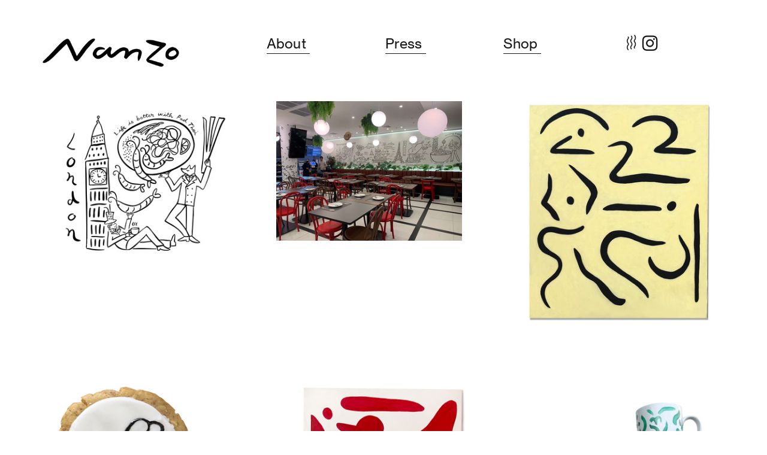

--- FILE ---
content_type: text/html; charset=UTF-8
request_url: https://nanzonanzo.com/
body_size: 148348
content:
<!DOCTYPE html>
<!-- 

        Running on cargo.site

-->
<html lang="en" data-predefined-style="true" data-css-presets="true" data-css-preset data-typography-preset>
	<head>
<script>
				var __cargo_context__ = 'live';
				var __cargo_js_ver__ = 'c=3744406473';
				var __cargo_maint__ = false;
				
				
			</script>
					<meta http-equiv="X-UA-Compatible" content="IE=edge,chrome=1">
		<meta http-equiv="Content-Type" content="text/html; charset=utf-8">
		<meta name="viewport" content="initial-scale=1.0, maximum-scale=1.0, user-scalable=no">
		
			<meta name="robots" content="index,follow">
		<title>nanzonanzo</title>
		<meta name="description" content="Nanzo's Archive">
				<meta name="twitter:card" content="summary_large_image">
		<meta name="twitter:title" content="nanzonanzo">
		<meta name="twitter:description" content="Nanzo's Archive">
		<meta name="twitter:image" content="https://freight.cargo.site/i/ce540ec5c3db9180929aa280a38f15819205a3836f658aaac4e3bed549f29f6e/Photo-14-4-2561-BE-17-05-46.jpg">
		<meta property="og:locale" content="en_US">
		<meta property="og:title" content="nanzonanzo">
		<meta property="og:description" content="Nanzo's Archive">
		<meta property="og:url" content="https://nanzonanzo.com">
		<meta property="og:image" content="https://freight.cargo.site/i/ce540ec5c3db9180929aa280a38f15819205a3836f658aaac4e3bed549f29f6e/Photo-14-4-2561-BE-17-05-46.jpg">
		<meta property="og:type" content="website">

		<link rel="preconnect" href="https://static.cargo.site" crossorigin>
		<link rel="preconnect" href="https://freight.cargo.site" crossorigin>
				<link rel="preconnect" href="https://type.cargo.site" crossorigin>

		<!--<link rel="preload" href="https://static.cargo.site/assets/social/IconFont-Regular-0.9.3.woff2" as="font" type="font/woff" crossorigin>-->

		

		<link href="https://freight.cargo.site/t/original/i/cc3c172f720bf3842cef50eac467f9de4b13726eb17b17936cefb2804c2e0f91/Photo-14-4-2561-BE-17-05-46.ico" rel="shortcut icon">
		<link href="https://nanzonanzo.com/rss" rel="alternate" type="application/rss+xml" title="nanzonanzo feed">

		<link href="https://nanzonanzo.com/stylesheet?c=3744406473&1649252061" id="member_stylesheet" rel="stylesheet" type="text/css" />
<style id="">@font-face{font-family:Icons;src:url(https://static.cargo.site/assets/social/IconFont-Regular-0.9.3.woff2);unicode-range:U+E000-E15C,U+F0000,U+FE0E}@font-face{font-family:Icons;src:url(https://static.cargo.site/assets/social/IconFont-Regular-0.9.3.woff2);font-weight:240;unicode-range:U+E000-E15C,U+F0000,U+FE0E}@font-face{font-family:Icons;src:url(https://static.cargo.site/assets/social/IconFont-Regular-0.9.3.woff2);unicode-range:U+E000-E15C,U+F0000,U+FE0E;font-weight:400}@font-face{font-family:Icons;src:url(https://static.cargo.site/assets/social/IconFont-Regular-0.9.3.woff2);unicode-range:U+E000-E15C,U+F0000,U+FE0E;font-weight:600}@font-face{font-family:Icons;src:url(https://static.cargo.site/assets/social/IconFont-Regular-0.9.3.woff2);unicode-range:U+E000-E15C,U+F0000,U+FE0E;font-weight:800}@font-face{font-family:Icons;src:url(https://static.cargo.site/assets/social/IconFont-Regular-0.9.3.woff2);unicode-range:U+E000-E15C,U+F0000,U+FE0E;font-style:italic}@font-face{font-family:Icons;src:url(https://static.cargo.site/assets/social/IconFont-Regular-0.9.3.woff2);unicode-range:U+E000-E15C,U+F0000,U+FE0E;font-weight:200;font-style:italic}@font-face{font-family:Icons;src:url(https://static.cargo.site/assets/social/IconFont-Regular-0.9.3.woff2);unicode-range:U+E000-E15C,U+F0000,U+FE0E;font-weight:400;font-style:italic}@font-face{font-family:Icons;src:url(https://static.cargo.site/assets/social/IconFont-Regular-0.9.3.woff2);unicode-range:U+E000-E15C,U+F0000,U+FE0E;font-weight:600;font-style:italic}@font-face{font-family:Icons;src:url(https://static.cargo.site/assets/social/IconFont-Regular-0.9.3.woff2);unicode-range:U+E000-E15C,U+F0000,U+FE0E;font-weight:800;font-style:italic}body.iconfont-loading,body.iconfont-loading *{color:transparent!important}body{-moz-osx-font-smoothing:grayscale;-webkit-font-smoothing:antialiased;-webkit-text-size-adjust:none}body.no-scroll{overflow:hidden}/*!
 * Content
 */.page{word-wrap:break-word}:focus{outline:0}.pointer-events-none{pointer-events:none}.pointer-events-auto{pointer-events:auto}.pointer-events-none .page_content .audio-player,.pointer-events-none .page_content .shop_product,.pointer-events-none .page_content a,.pointer-events-none .page_content audio,.pointer-events-none .page_content button,.pointer-events-none .page_content details,.pointer-events-none .page_content iframe,.pointer-events-none .page_content img,.pointer-events-none .page_content input,.pointer-events-none .page_content video{pointer-events:auto}.pointer-events-none .page_content *>a,.pointer-events-none .page_content>a{position:relative}s *{text-transform:inherit}#toolset{position:fixed;bottom:10px;right:10px;z-index:8}.mobile #toolset,.template_site_inframe #toolset{display:none}#toolset a{display:block;height:24px;width:24px;margin:0;padding:0;text-decoration:none;background:rgba(0,0,0,.2)}#toolset a:hover{background:rgba(0,0,0,.8)}[data-adminview] #toolset a,[data-adminview] #toolset_admin a{background:rgba(0,0,0,.04);pointer-events:none;cursor:default}#toolset_admin a:active{background:rgba(0,0,0,.7)}#toolset_admin a svg>*{transform:scale(1.1) translate(0,-.5px);transform-origin:50% 50%}#toolset_admin a svg{pointer-events:none;width:100%!important;height:auto!important}#following-container{overflow:auto;-webkit-overflow-scrolling:touch}#following-container iframe{height:100%;width:100%;position:absolute;top:0;left:0;right:0;bottom:0}:root{--following-width:-400px;--following-animation-duration:450ms}@keyframes following-open{0%{transform:translateX(0)}100%{transform:translateX(var(--following-width))}}@keyframes following-open-inverse{0%{transform:translateX(0)}100%{transform:translateX(calc(-1 * var(--following-width)))}}@keyframes following-close{0%{transform:translateX(var(--following-width))}100%{transform:translateX(0)}}@keyframes following-close-inverse{0%{transform:translateX(calc(-1 * var(--following-width)))}100%{transform:translateX(0)}}body.animate-left{animation:following-open var(--following-animation-duration);animation-fill-mode:both;animation-timing-function:cubic-bezier(.24,1,.29,1)}#following-container.animate-left{animation:following-close-inverse var(--following-animation-duration);animation-fill-mode:both;animation-timing-function:cubic-bezier(.24,1,.29,1)}#following-container.animate-left #following-frame{animation:following-close var(--following-animation-duration);animation-fill-mode:both;animation-timing-function:cubic-bezier(.24,1,.29,1)}body.animate-right{animation:following-close var(--following-animation-duration);animation-fill-mode:both;animation-timing-function:cubic-bezier(.24,1,.29,1)}#following-container.animate-right{animation:following-open-inverse var(--following-animation-duration);animation-fill-mode:both;animation-timing-function:cubic-bezier(.24,1,.29,1)}#following-container.animate-right #following-frame{animation:following-open var(--following-animation-duration);animation-fill-mode:both;animation-timing-function:cubic-bezier(.24,1,.29,1)}.slick-slider{position:relative;display:block;-moz-box-sizing:border-box;box-sizing:border-box;-webkit-user-select:none;-moz-user-select:none;-ms-user-select:none;user-select:none;-webkit-touch-callout:none;-khtml-user-select:none;-ms-touch-action:pan-y;touch-action:pan-y;-webkit-tap-highlight-color:transparent}.slick-list{position:relative;display:block;overflow:hidden;margin:0;padding:0}.slick-list:focus{outline:0}.slick-list.dragging{cursor:pointer;cursor:hand}.slick-slider .slick-list,.slick-slider .slick-track{transform:translate3d(0,0,0);will-change:transform}.slick-track{position:relative;top:0;left:0;display:block}.slick-track:after,.slick-track:before{display:table;content:'';width:1px;height:1px;margin-top:-1px;margin-left:-1px}.slick-track:after{clear:both}.slick-loading .slick-track{visibility:hidden}.slick-slide{display:none;float:left;height:100%;min-height:1px}[dir=rtl] .slick-slide{float:right}.content .slick-slide img{display:inline-block}.content .slick-slide img:not(.image-zoom){cursor:pointer}.content .scrub .slick-list,.content .scrub .slick-slide img:not(.image-zoom){cursor:ew-resize}body.slideshow-scrub-dragging *{cursor:ew-resize!important}.content .slick-slide img:not([src]),.content .slick-slide img[src='']{width:100%;height:auto}.slick-slide.slick-loading img{display:none}.slick-slide.dragging img{pointer-events:none}.slick-initialized .slick-slide{display:block}.slick-loading .slick-slide{visibility:hidden}.slick-vertical .slick-slide{display:block;height:auto;border:1px solid transparent}.slick-arrow.slick-hidden{display:none}.slick-arrow{position:absolute;z-index:9;width:0;top:0;height:100%;cursor:pointer;will-change:opacity;-webkit-transition:opacity 333ms cubic-bezier(.4,0,.22,1);transition:opacity 333ms cubic-bezier(.4,0,.22,1)}.slick-arrow.hidden{opacity:0}.slick-arrow svg{position:absolute;width:36px;height:36px;top:0;left:0;right:0;bottom:0;margin:auto;transform:translate(.25px,.25px)}.slick-arrow svg.right-arrow{transform:translate(.25px,.25px) scaleX(-1)}.slick-arrow svg:active{opacity:.75}.slick-arrow svg .arrow-shape{fill:none!important;stroke:#fff;stroke-linecap:square}.slick-arrow svg .arrow-outline{fill:none!important;stroke-width:2.5px;stroke:rgba(0,0,0,.6);stroke-linecap:square}.slick-arrow.slick-next{right:0;text-align:right}.slick-next svg,.wallpaper-navigation .slick-next svg{margin-right:10px}.mobile .slick-next svg{margin-right:10px}.slick-arrow.slick-prev{text-align:left}.slick-prev svg,.wallpaper-navigation .slick-prev svg{margin-left:10px}.mobile .slick-prev svg{margin-left:10px}.loading_animation{display:none;vertical-align:middle;z-index:15;line-height:0;pointer-events:none;border-radius:100%}.loading_animation.hidden{display:none}.loading_animation.pulsing{opacity:0;display:inline-block;animation-delay:.1s;-webkit-animation-delay:.1s;-moz-animation-delay:.1s;animation-duration:12s;animation-iteration-count:infinite;animation:fade-pulse-in .5s ease-in-out;-moz-animation:fade-pulse-in .5s ease-in-out;-webkit-animation:fade-pulse-in .5s ease-in-out;-webkit-animation-fill-mode:forwards;-moz-animation-fill-mode:forwards;animation-fill-mode:forwards}.loading_animation.pulsing.no-delay{animation-delay:0s;-webkit-animation-delay:0s;-moz-animation-delay:0s}.loading_animation div{border-radius:100%}.loading_animation div svg{max-width:100%;height:auto}.loading_animation div,.loading_animation div svg{width:20px;height:20px}.loading_animation.full-width svg{width:100%;height:auto}.loading_animation.full-width.big svg{width:100px;height:100px}.loading_animation div svg>*{fill:#ccc}.loading_animation div{-webkit-animation:spin-loading 12s ease-out;-webkit-animation-iteration-count:infinite;-moz-animation:spin-loading 12s ease-out;-moz-animation-iteration-count:infinite;animation:spin-loading 12s ease-out;animation-iteration-count:infinite}.loading_animation.hidden{display:none}[data-backdrop] .loading_animation{position:absolute;top:15px;left:15px;z-index:99}.loading_animation.position-absolute.middle{top:calc(50% - 10px);left:calc(50% - 10px)}.loading_animation.position-absolute.topleft{top:0;left:0}.loading_animation.position-absolute.middleright{top:calc(50% - 10px);right:1rem}.loading_animation.position-absolute.middleleft{top:calc(50% - 10px);left:1rem}.loading_animation.gray div svg>*{fill:#999}.loading_animation.gray-dark div svg>*{fill:#666}.loading_animation.gray-darker div svg>*{fill:#555}.loading_animation.gray-light div svg>*{fill:#ccc}.loading_animation.white div svg>*{fill:rgba(255,255,255,.85)}.loading_animation.blue div svg>*{fill:#698fff}.loading_animation.inline{display:inline-block;margin-bottom:.5ex}.loading_animation.inline.left{margin-right:.5ex}@-webkit-keyframes fade-pulse-in{0%{opacity:0}50%{opacity:.5}100%{opacity:1}}@-moz-keyframes fade-pulse-in{0%{opacity:0}50%{opacity:.5}100%{opacity:1}}@keyframes fade-pulse-in{0%{opacity:0}50%{opacity:.5}100%{opacity:1}}@-webkit-keyframes pulsate{0%{opacity:1}50%{opacity:0}100%{opacity:1}}@-moz-keyframes pulsate{0%{opacity:1}50%{opacity:0}100%{opacity:1}}@keyframes pulsate{0%{opacity:1}50%{opacity:0}100%{opacity:1}}@-webkit-keyframes spin-loading{0%{transform:rotate(0)}9%{transform:rotate(1050deg)}18%{transform:rotate(-1090deg)}20%{transform:rotate(-1080deg)}23%{transform:rotate(-1080deg)}28%{transform:rotate(-1095deg)}29%{transform:rotate(-1065deg)}34%{transform:rotate(-1080deg)}35%{transform:rotate(-1050deg)}40%{transform:rotate(-1065deg)}41%{transform:rotate(-1035deg)}44%{transform:rotate(-1035deg)}47%{transform:rotate(-2160deg)}50%{transform:rotate(-2160deg)}56%{transform:rotate(45deg)}60%{transform:rotate(45deg)}80%{transform:rotate(6120deg)}100%{transform:rotate(0)}}@keyframes spin-loading{0%{transform:rotate(0)}9%{transform:rotate(1050deg)}18%{transform:rotate(-1090deg)}20%{transform:rotate(-1080deg)}23%{transform:rotate(-1080deg)}28%{transform:rotate(-1095deg)}29%{transform:rotate(-1065deg)}34%{transform:rotate(-1080deg)}35%{transform:rotate(-1050deg)}40%{transform:rotate(-1065deg)}41%{transform:rotate(-1035deg)}44%{transform:rotate(-1035deg)}47%{transform:rotate(-2160deg)}50%{transform:rotate(-2160deg)}56%{transform:rotate(45deg)}60%{transform:rotate(45deg)}80%{transform:rotate(6120deg)}100%{transform:rotate(0)}}[grid-row]{align-items:flex-start;box-sizing:border-box;display:-webkit-box;display:-webkit-flex;display:-ms-flexbox;display:flex;-webkit-flex-wrap:wrap;-ms-flex-wrap:wrap;flex-wrap:wrap}[grid-col]{box-sizing:border-box}[grid-row] [grid-col].empty:after{content:"\0000A0";cursor:text}body.mobile[data-adminview=content-editproject] [grid-row] [grid-col].empty:after{display:none}[grid-col=auto]{-webkit-box-flex:1;-webkit-flex:1;-ms-flex:1;flex:1}[grid-col=x12]{width:100%}[grid-col=x11]{width:50%}[grid-col=x10]{width:33.33%}[grid-col=x9]{width:25%}[grid-col=x8]{width:20%}[grid-col=x7]{width:16.666666667%}[grid-col=x6]{width:14.285714286%}[grid-col=x5]{width:12.5%}[grid-col=x4]{width:11.111111111%}[grid-col=x3]{width:10%}[grid-col=x2]{width:9.090909091%}[grid-col=x1]{width:8.333333333%}[grid-col="1"]{width:8.33333%}[grid-col="2"]{width:16.66667%}[grid-col="3"]{width:25%}[grid-col="4"]{width:33.33333%}[grid-col="5"]{width:41.66667%}[grid-col="6"]{width:50%}[grid-col="7"]{width:58.33333%}[grid-col="8"]{width:66.66667%}[grid-col="9"]{width:75%}[grid-col="10"]{width:83.33333%}[grid-col="11"]{width:91.66667%}[grid-col="12"]{width:100%}body.mobile [grid-responsive] [grid-col]{width:100%;-webkit-box-flex:none;-webkit-flex:none;-ms-flex:none;flex:none}[data-ce-host=true][contenteditable=true] [grid-pad]{pointer-events:none}[data-ce-host=true][contenteditable=true] [grid-pad]>*{pointer-events:auto}[grid-pad="0"]{padding:0}[grid-pad="0.25"]{padding:.125rem}[grid-pad="0.5"]{padding:.25rem}[grid-pad="0.75"]{padding:.375rem}[grid-pad="1"]{padding:.5rem}[grid-pad="1.25"]{padding:.625rem}[grid-pad="1.5"]{padding:.75rem}[grid-pad="1.75"]{padding:.875rem}[grid-pad="2"]{padding:1rem}[grid-pad="2.5"]{padding:1.25rem}[grid-pad="3"]{padding:1.5rem}[grid-pad="3.5"]{padding:1.75rem}[grid-pad="4"]{padding:2rem}[grid-pad="5"]{padding:2.5rem}[grid-pad="6"]{padding:3rem}[grid-pad="7"]{padding:3.5rem}[grid-pad="8"]{padding:4rem}[grid-pad="9"]{padding:4.5rem}[grid-pad="10"]{padding:5rem}[grid-gutter="0"]{margin:0}[grid-gutter="0.5"]{margin:-.25rem}[grid-gutter="1"]{margin:-.5rem}[grid-gutter="1.5"]{margin:-.75rem}[grid-gutter="2"]{margin:-1rem}[grid-gutter="2.5"]{margin:-1.25rem}[grid-gutter="3"]{margin:-1.5rem}[grid-gutter="3.5"]{margin:-1.75rem}[grid-gutter="4"]{margin:-2rem}[grid-gutter="5"]{margin:-2.5rem}[grid-gutter="6"]{margin:-3rem}[grid-gutter="7"]{margin:-3.5rem}[grid-gutter="8"]{margin:-4rem}[grid-gutter="10"]{margin:-5rem}[grid-gutter="12"]{margin:-6rem}[grid-gutter="14"]{margin:-7rem}[grid-gutter="16"]{margin:-8rem}[grid-gutter="18"]{margin:-9rem}[grid-gutter="20"]{margin:-10rem}small{max-width:100%;text-decoration:inherit}img:not([src]),img[src='']{outline:1px solid rgba(177,177,177,.4);outline-offset:-1px;content:url([data-uri])}img.image-zoom{cursor:-webkit-zoom-in;cursor:-moz-zoom-in;cursor:zoom-in}#imprimatur{color:#333;font-size:10px;font-family:-apple-system,BlinkMacSystemFont,"Segoe UI",Roboto,Oxygen,Ubuntu,Cantarell,"Open Sans","Helvetica Neue",sans-serif,"Sans Serif",Icons;/*!System*/position:fixed;opacity:.3;right:-28px;bottom:160px;transform:rotate(270deg);-ms-transform:rotate(270deg);-webkit-transform:rotate(270deg);z-index:8;text-transform:uppercase;color:#999;opacity:.5;padding-bottom:2px;text-decoration:none}.mobile #imprimatur{display:none}bodycopy cargo-link a{font-family:-apple-system,BlinkMacSystemFont,"Segoe UI",Roboto,Oxygen,Ubuntu,Cantarell,"Open Sans","Helvetica Neue",sans-serif,"Sans Serif",Icons;/*!System*/font-size:12px;font-style:normal;font-weight:400;transform:rotate(270deg);text-decoration:none;position:fixed!important;right:-27px;bottom:100px;text-decoration:none;letter-spacing:normal;background:0 0;border:0;border-bottom:0;outline:0}/*! PhotoSwipe Default UI CSS by Dmitry Semenov | photoswipe.com | MIT license */.pswp--has_mouse .pswp__button--arrow--left,.pswp--has_mouse .pswp__button--arrow--right,.pswp__ui{visibility:visible}.pswp--minimal--dark .pswp__top-bar,.pswp__button{background:0 0}.pswp,.pswp__bg,.pswp__container,.pswp__img--placeholder,.pswp__zoom-wrap,.quick-view-navigation{-webkit-backface-visibility:hidden}.pswp__button{cursor:pointer;opacity:1;-webkit-appearance:none;transition:opacity .2s;-webkit-box-shadow:none;box-shadow:none}.pswp__button-close>svg{top:10px;right:10px;margin-left:auto}.pswp--touch .quick-view-navigation{display:none}.pswp__ui{-webkit-font-smoothing:auto;opacity:1;z-index:1550}.quick-view-navigation{will-change:opacity;-webkit-transition:opacity 333ms cubic-bezier(.4,0,.22,1);transition:opacity 333ms cubic-bezier(.4,0,.22,1)}.quick-view-navigation .pswp__group .pswp__button{pointer-events:auto}.pswp__button>svg{position:absolute;width:36px;height:36px}.quick-view-navigation .pswp__group:active svg{opacity:.75}.pswp__button svg .shape-shape{fill:#fff}.pswp__button svg .shape-outline{fill:#000}.pswp__button-prev>svg{top:0;bottom:0;left:10px;margin:auto}.pswp__button-next>svg{top:0;bottom:0;right:10px;margin:auto}.quick-view-navigation .pswp__group .pswp__button-prev{position:absolute;left:0;top:0;width:0;height:100%}.quick-view-navigation .pswp__group .pswp__button-next{position:absolute;right:0;top:0;width:0;height:100%}.quick-view-navigation .close-button,.quick-view-navigation .left-arrow,.quick-view-navigation .right-arrow{transform:translate(.25px,.25px)}.quick-view-navigation .right-arrow{transform:translate(.25px,.25px) scaleX(-1)}.pswp__button svg .shape-outline{fill:transparent!important;stroke:#000;stroke-width:2.5px;stroke-linecap:square}.pswp__button svg .shape-shape{fill:transparent!important;stroke:#fff;stroke-width:1.5px;stroke-linecap:square}.pswp__bg,.pswp__scroll-wrap,.pswp__zoom-wrap{width:100%;position:absolute}.quick-view-navigation .pswp__group .pswp__button-close{margin:0}.pswp__container,.pswp__item,.pswp__zoom-wrap{right:0;bottom:0;top:0;position:absolute;left:0}.pswp__ui--hidden .pswp__button{opacity:.001}.pswp__ui--hidden .pswp__button,.pswp__ui--hidden .pswp__button *{pointer-events:none}.pswp .pswp__ui.pswp__ui--displaynone{display:none}.pswp__element--disabled{display:none!important}/*! PhotoSwipe main CSS by Dmitry Semenov | photoswipe.com | MIT license */.pswp{position:fixed;display:none;height:100%;width:100%;top:0;left:0;right:0;bottom:0;margin:auto;-ms-touch-action:none;touch-action:none;z-index:9999999;-webkit-text-size-adjust:100%;line-height:initial;letter-spacing:initial;outline:0}.pswp img{max-width:none}.pswp--zoom-disabled .pswp__img{cursor:default!important}.pswp--animate_opacity{opacity:.001;will-change:opacity;-webkit-transition:opacity 333ms cubic-bezier(.4,0,.22,1);transition:opacity 333ms cubic-bezier(.4,0,.22,1)}.pswp--open{display:block}.pswp--zoom-allowed .pswp__img{cursor:-webkit-zoom-in;cursor:-moz-zoom-in;cursor:zoom-in}.pswp--zoomed-in .pswp__img{cursor:-webkit-grab;cursor:-moz-grab;cursor:grab}.pswp--dragging .pswp__img{cursor:-webkit-grabbing;cursor:-moz-grabbing;cursor:grabbing}.pswp__bg{left:0;top:0;height:100%;opacity:0;transform:translateZ(0);will-change:opacity}.pswp__scroll-wrap{left:0;top:0;height:100%}.pswp__container,.pswp__zoom-wrap{-ms-touch-action:none;touch-action:none}.pswp__container,.pswp__img{-webkit-user-select:none;-moz-user-select:none;-ms-user-select:none;user-select:none;-webkit-tap-highlight-color:transparent;-webkit-touch-callout:none}.pswp__zoom-wrap{-webkit-transform-origin:left top;-ms-transform-origin:left top;transform-origin:left top;-webkit-transition:-webkit-transform 222ms cubic-bezier(.4,0,.22,1);transition:transform 222ms cubic-bezier(.4,0,.22,1)}.pswp__bg{-webkit-transition:opacity 222ms cubic-bezier(.4,0,.22,1);transition:opacity 222ms cubic-bezier(.4,0,.22,1)}.pswp--animated-in .pswp__bg,.pswp--animated-in .pswp__zoom-wrap{-webkit-transition:none;transition:none}.pswp--hide-overflow .pswp__scroll-wrap,.pswp--hide-overflow.pswp{overflow:hidden}.pswp__img{position:absolute;width:auto;height:auto;top:0;left:0}.pswp__img--placeholder--blank{background:#222}.pswp--ie .pswp__img{width:100%!important;height:auto!important;left:0;top:0}.pswp__ui--idle{opacity:0}.pswp__error-msg{position:absolute;left:0;top:50%;width:100%;text-align:center;font-size:14px;line-height:16px;margin-top:-8px;color:#ccc}.pswp__error-msg a{color:#ccc;text-decoration:underline}.pswp__error-msg{font-family:-apple-system,BlinkMacSystemFont,"Segoe UI",Roboto,Oxygen,Ubuntu,Cantarell,"Open Sans","Helvetica Neue",sans-serif}.quick-view.mouse-down .iframe-item{pointer-events:none!important}.quick-view-caption-positioner{pointer-events:none;width:100%;height:100%}.quick-view-caption-wrapper{margin:auto;position:absolute;bottom:0;left:0;right:0}.quick-view-horizontal-align-left .quick-view-caption-wrapper{margin-left:0}.quick-view-horizontal-align-right .quick-view-caption-wrapper{margin-right:0}[data-quick-view-caption]{transition:.1s opacity ease-in-out;position:absolute;bottom:0;left:0;right:0}.quick-view-horizontal-align-left [data-quick-view-caption]{text-align:left}.quick-view-horizontal-align-right [data-quick-view-caption]{text-align:right}.quick-view-caption{transition:.1s opacity ease-in-out}.quick-view-caption>*{display:inline-block}.quick-view-caption *{pointer-events:auto}.quick-view-caption.hidden{opacity:0}.shop_product .dropdown_wrapper{flex:0 0 100%;position:relative}.shop_product select{appearance:none;-moz-appearance:none;-webkit-appearance:none;outline:0;-webkit-font-smoothing:antialiased;-moz-osx-font-smoothing:grayscale;cursor:pointer;border-radius:0;white-space:nowrap;overflow:hidden!important;text-overflow:ellipsis}.shop_product select.dropdown::-ms-expand{display:none}.shop_product a{cursor:pointer;border-bottom:none;text-decoration:none}.shop_product a.out-of-stock{pointer-events:none}body.audio-player-dragging *{cursor:ew-resize!important}.audio-player{display:inline-flex;flex:1 0 calc(100% - 2px);width:calc(100% - 2px)}.audio-player .button{height:100%;flex:0 0 3.3rem;display:flex}.audio-player .separator{left:3.3rem;height:100%}.audio-player .buffer{width:0%;height:100%;transition:left .3s linear,width .3s linear}.audio-player.seeking .buffer{transition:left 0s,width 0s}.audio-player.seeking{user-select:none;-webkit-user-select:none;cursor:ew-resize}.audio-player.seeking *{user-select:none;-webkit-user-select:none;cursor:ew-resize}.audio-player .bar{overflow:hidden;display:flex;justify-content:space-between;align-content:center;flex-grow:1}.audio-player .progress{width:0%;height:100%;transition:width .3s linear}.audio-player.seeking .progress{transition:width 0s}.audio-player .pause,.audio-player .play{cursor:pointer;height:100%}.audio-player .note-icon{margin:auto 0;order:2;flex:0 1 auto}.audio-player .title{white-space:nowrap;overflow:hidden;text-overflow:ellipsis;pointer-events:none;user-select:none;padding:.5rem 0 .5rem 1rem;margin:auto auto auto 0;flex:0 3 auto;min-width:0;width:100%}.audio-player .total-time{flex:0 1 auto;margin:auto 0}.audio-player .current-time,.audio-player .play-text{flex:0 1 auto;margin:auto 0}.audio-player .stream-anim{user-select:none;margin:auto auto auto 0}.audio-player .stream-anim span{display:inline-block}.audio-player .buffer,.audio-player .current-time,.audio-player .note-svg,.audio-player .play-text,.audio-player .separator,.audio-player .total-time{user-select:none;pointer-events:none}.audio-player .buffer,.audio-player .play-text,.audio-player .progress{position:absolute}.audio-player,.audio-player .bar,.audio-player .button,.audio-player .current-time,.audio-player .note-icon,.audio-player .pause,.audio-player .play,.audio-player .total-time{position:relative}body.mobile .audio-player,body.mobile .audio-player *{-webkit-touch-callout:none}#standalone-admin-frame{border:0;width:400px;position:absolute;right:0;top:0;height:100vh;z-index:99}body[standalone-admin=true] #standalone-admin-frame{transform:translate(0,0)}body[standalone-admin=true] .main_container{width:calc(100% - 400px)}body[standalone-admin=false] #standalone-admin-frame{transform:translate(100%,0)}body[standalone-admin=false] .main_container{width:100%}.toggle_standaloneAdmin{position:fixed;top:0;right:400px;height:40px;width:40px;z-index:999;cursor:pointer;background-color:rgba(0,0,0,.4)}.toggle_standaloneAdmin:active{opacity:.7}body[standalone-admin=false] .toggle_standaloneAdmin{right:0}.toggle_standaloneAdmin *{color:#fff;fill:#fff}.toggle_standaloneAdmin svg{padding:6px;width:100%;height:100%;opacity:.85}body[standalone-admin=false] .toggle_standaloneAdmin #close,body[standalone-admin=true] .toggle_standaloneAdmin #backdropsettings{display:none}.toggle_standaloneAdmin>div{width:100%;height:100%}#admin_toggle_button{position:fixed;top:50%;transform:translate(0,-50%);right:400px;height:36px;width:12px;z-index:999;cursor:pointer;background-color:rgba(0,0,0,.09);padding-left:2px;margin-right:5px}#admin_toggle_button .bar{content:'';background:rgba(0,0,0,.09);position:fixed;width:5px;bottom:0;top:0;z-index:10}#admin_toggle_button:active{background:rgba(0,0,0,.065)}#admin_toggle_button *{color:#fff;fill:#fff}#admin_toggle_button svg{padding:0;width:16px;height:36px;margin-left:1px;opacity:1}#admin_toggle_button svg *{fill:#fff;opacity:1}#admin_toggle_button[data-state=closed] .toggle_admin_close{display:none}#admin_toggle_button[data-state=closed],#admin_toggle_button[data-state=closed] .toggle_admin_open{width:20px;cursor:pointer;margin:0}#admin_toggle_button[data-state=closed] svg{margin-left:2px}#admin_toggle_button[data-state=open] .toggle_admin_open{display:none}select,select *{text-rendering:auto!important}b b{font-weight:inherit}*{-webkit-box-sizing:border-box;-moz-box-sizing:border-box;box-sizing:border-box}customhtml>*{position:relative;z-index:10}body,html{min-height:100vh;margin:0;padding:0}html{touch-action:manipulation;position:relative;background-color:#fff}.main_container{min-height:100vh;width:100%;overflow:hidden}.container{display:-webkit-box;display:-webkit-flex;display:-moz-box;display:-ms-flexbox;display:flex;-webkit-flex-wrap:wrap;-moz-flex-wrap:wrap;-ms-flex-wrap:wrap;flex-wrap:wrap;max-width:100%;width:100%;overflow:visible}.container{align-items:flex-start;-webkit-align-items:flex-start}.page{z-index:2}.page ul li>text-limit{display:block}.content,.content_container,.pinned{-webkit-flex:1 0 auto;-moz-flex:1 0 auto;-ms-flex:1 0 auto;flex:1 0 auto;max-width:100%}.content_container{width:100%}.content_container.full_height{min-height:100vh}.page_background{position:absolute;top:0;left:0;width:100%;height:100%}.page_container{position:relative;overflow:visible;width:100%}.backdrop{position:absolute;top:0;z-index:1;width:100%;height:100%;max-height:100vh}.backdrop>div{position:absolute;top:0;left:0;width:100%;height:100%;-webkit-backface-visibility:hidden;backface-visibility:hidden;transform:translate3d(0,0,0);contain:strict}[data-backdrop].backdrop>div[data-overflowing]{max-height:100vh;position:absolute;top:0;left:0}body.mobile [split-responsive]{display:flex;flex-direction:column}body.mobile [split-responsive] .container{width:100%;order:2}body.mobile [split-responsive] .backdrop{position:relative;height:50vh;width:100%;order:1}body.mobile [split-responsive] [data-auxiliary].backdrop{position:absolute;height:50vh;width:100%;order:1}.page{position:relative;z-index:2}img[data-align=left]{float:left}img[data-align=right]{float:right}[data-rotation]{transform-origin:center center}.content .page_content:not([contenteditable=true]) [data-draggable]{pointer-events:auto!important;backface-visibility:hidden}.preserve-3d{-moz-transform-style:preserve-3d;transform-style:preserve-3d}.content .page_content:not([contenteditable=true]) [data-draggable] iframe{pointer-events:none!important}.dragging-active iframe{pointer-events:none!important}.content .page_content:not([contenteditable=true]) [data-draggable]:active{opacity:1}.content .scroll-transition-fade{transition:transform 1s ease-in-out,opacity .8s ease-in-out}.content .scroll-transition-fade.below-viewport{opacity:0;transform:translateY(40px)}.mobile.full_width .page_container:not([split-layout]) .container_width{width:100%}[data-view=pinned_bottom] .bottom_pin_invisibility{visibility:hidden}.pinned{position:relative;width:100%}.pinned .page_container.accommodate:not(.fixed):not(.overlay){z-index:2}.pinned .page_container.overlay{position:absolute;z-index:4}.pinned .page_container.overlay.fixed{position:fixed}.pinned .page_container.overlay.fixed .page{max-height:100vh;-webkit-overflow-scrolling:touch}.pinned .page_container.overlay.fixed .page.allow-scroll{overflow-y:auto;overflow-x:hidden}.pinned .page_container.overlay.fixed .page.allow-scroll{align-items:flex-start;-webkit-align-items:flex-start}.pinned .page_container .page.allow-scroll::-webkit-scrollbar{width:0;background:0 0;display:none}.pinned.pinned_top .page_container.overlay{left:0;top:0}.pinned.pinned_bottom .page_container.overlay{left:0;bottom:0}div[data-container=set]:empty{margin-top:1px}.thumbnails{position:relative;z-index:1}[thumbnails=grid]{align-items:baseline}[thumbnails=justify] .thumbnail{box-sizing:content-box}[thumbnails][data-padding-zero] .thumbnail{margin-bottom:-1px}[thumbnails=montessori] .thumbnail{pointer-events:auto;position:absolute}[thumbnails] .thumbnail>a{display:block;text-decoration:none}[thumbnails=montessori]{height:0}[thumbnails][data-resizing],[thumbnails][data-resizing] *{cursor:nwse-resize}[thumbnails] .thumbnail .resize-handle{cursor:nwse-resize;width:26px;height:26px;padding:5px;position:absolute;opacity:.75;right:-1px;bottom:-1px;z-index:100}[thumbnails][data-resizing] .resize-handle{display:none}[thumbnails] .thumbnail .resize-handle svg{position:absolute;top:0;left:0}[thumbnails] .thumbnail .resize-handle:hover{opacity:1}[data-can-move].thumbnail .resize-handle svg .resize_path_outline{fill:#fff}[data-can-move].thumbnail .resize-handle svg .resize_path{fill:#000}[thumbnails=montessori] .thumbnail_sizer{height:0;width:100%;position:relative;padding-bottom:100%;pointer-events:none}[thumbnails] .thumbnail img{display:block;min-height:3px;margin-bottom:0}[thumbnails] .thumbnail img:not([src]),img[src=""]{margin:0!important;width:100%;min-height:3px;height:100%!important;position:absolute}[aspect-ratio="1x1"].thumb_image{height:0;padding-bottom:100%;overflow:hidden}[aspect-ratio="4x3"].thumb_image{height:0;padding-bottom:75%;overflow:hidden}[aspect-ratio="16x9"].thumb_image{height:0;padding-bottom:56.25%;overflow:hidden}[thumbnails] .thumb_image{width:100%;position:relative}[thumbnails][thumbnail-vertical-align=top]{align-items:flex-start}[thumbnails][thumbnail-vertical-align=middle]{align-items:center}[thumbnails][thumbnail-vertical-align=bottom]{align-items:baseline}[thumbnails][thumbnail-horizontal-align=left]{justify-content:flex-start}[thumbnails][thumbnail-horizontal-align=middle]{justify-content:center}[thumbnails][thumbnail-horizontal-align=right]{justify-content:flex-end}.thumb_image.default_image>svg{position:absolute;top:0;left:0;bottom:0;right:0;width:100%;height:100%}.thumb_image.default_image{outline:1px solid #ccc;outline-offset:-1px;position:relative}.mobile.full_width [data-view=Thumbnail] .thumbnails_width{width:100%}.content [data-draggable] a:active,.content [data-draggable] img:active{opacity:initial}.content .draggable-dragging{opacity:initial}[data-draggable].draggable_visible{visibility:visible}[data-draggable].draggable_hidden{visibility:hidden}.gallery_card [data-draggable],.marquee [data-draggable]{visibility:inherit}[data-draggable]{visibility:visible;background-color:rgba(0,0,0,.003)}#site_menu_panel_container .image-gallery:not(.initialized){height:0;padding-bottom:100%;min-height:initial}.image-gallery:not(.initialized){min-height:100vh;visibility:hidden;width:100%}.image-gallery .gallery_card img{display:block;width:100%;height:auto}.image-gallery .gallery_card{transform-origin:center}.image-gallery .gallery_card.dragging{opacity:.1;transform:initial!important}.image-gallery:not([image-gallery=slideshow]) .gallery_card iframe:only-child,.image-gallery:not([image-gallery=slideshow]) .gallery_card video:only-child{width:100%;height:100%;top:0;left:0;position:absolute}.image-gallery[image-gallery=slideshow] .gallery_card video[muted][autoplay]:not([controls]),.image-gallery[image-gallery=slideshow] .gallery_card video[muted][data-autoplay]:not([controls]){pointer-events:none}.image-gallery [image-gallery-pad="0"] video:only-child{object-fit:cover;height:calc(100% + 1px)}div.image-gallery>a,div.image-gallery>iframe,div.image-gallery>img,div.image-gallery>video{display:none}[image-gallery-row]{align-items:flex-start;box-sizing:border-box;display:-webkit-box;display:-webkit-flex;display:-ms-flexbox;display:flex;-webkit-flex-wrap:wrap;-ms-flex-wrap:wrap;flex-wrap:wrap}.image-gallery .gallery_card_image{width:100%;position:relative}[data-predefined-style=true] .image-gallery a.gallery_card{display:block;border:none}[image-gallery-col]{box-sizing:border-box}[image-gallery-col=x12]{width:100%}[image-gallery-col=x11]{width:50%}[image-gallery-col=x10]{width:33.33%}[image-gallery-col=x9]{width:25%}[image-gallery-col=x8]{width:20%}[image-gallery-col=x7]{width:16.666666667%}[image-gallery-col=x6]{width:14.285714286%}[image-gallery-col=x5]{width:12.5%}[image-gallery-col=x4]{width:11.111111111%}[image-gallery-col=x3]{width:10%}[image-gallery-col=x2]{width:9.090909091%}[image-gallery-col=x1]{width:8.333333333%}.content .page_content [image-gallery-pad].image-gallery{pointer-events:none}.content .page_content [image-gallery-pad].image-gallery .gallery_card_image>*,.content .page_content [image-gallery-pad].image-gallery .gallery_image_caption{pointer-events:auto}.content .page_content [image-gallery-pad="0"]{padding:0}.content .page_content [image-gallery-pad="0.25"]{padding:.125rem}.content .page_content [image-gallery-pad="0.5"]{padding:.25rem}.content .page_content [image-gallery-pad="0.75"]{padding:.375rem}.content .page_content [image-gallery-pad="1"]{padding:.5rem}.content .page_content [image-gallery-pad="1.25"]{padding:.625rem}.content .page_content [image-gallery-pad="1.5"]{padding:.75rem}.content .page_content [image-gallery-pad="1.75"]{padding:.875rem}.content .page_content [image-gallery-pad="2"]{padding:1rem}.content .page_content [image-gallery-pad="2.5"]{padding:1.25rem}.content .page_content [image-gallery-pad="3"]{padding:1.5rem}.content .page_content [image-gallery-pad="3.5"]{padding:1.75rem}.content .page_content [image-gallery-pad="4"]{padding:2rem}.content .page_content [image-gallery-pad="5"]{padding:2.5rem}.content .page_content [image-gallery-pad="6"]{padding:3rem}.content .page_content [image-gallery-pad="7"]{padding:3.5rem}.content .page_content [image-gallery-pad="8"]{padding:4rem}.content .page_content [image-gallery-pad="9"]{padding:4.5rem}.content .page_content [image-gallery-pad="10"]{padding:5rem}.content .page_content [image-gallery-gutter="0"]{margin:0}.content .page_content [image-gallery-gutter="0.5"]{margin:-.25rem}.content .page_content [image-gallery-gutter="1"]{margin:-.5rem}.content .page_content [image-gallery-gutter="1.5"]{margin:-.75rem}.content .page_content [image-gallery-gutter="2"]{margin:-1rem}.content .page_content [image-gallery-gutter="2.5"]{margin:-1.25rem}.content .page_content [image-gallery-gutter="3"]{margin:-1.5rem}.content .page_content [image-gallery-gutter="3.5"]{margin:-1.75rem}.content .page_content [image-gallery-gutter="4"]{margin:-2rem}.content .page_content [image-gallery-gutter="5"]{margin:-2.5rem}.content .page_content [image-gallery-gutter="6"]{margin:-3rem}.content .page_content [image-gallery-gutter="7"]{margin:-3.5rem}.content .page_content [image-gallery-gutter="8"]{margin:-4rem}.content .page_content [image-gallery-gutter="10"]{margin:-5rem}.content .page_content [image-gallery-gutter="12"]{margin:-6rem}.content .page_content [image-gallery-gutter="14"]{margin:-7rem}.content .page_content [image-gallery-gutter="16"]{margin:-8rem}.content .page_content [image-gallery-gutter="18"]{margin:-9rem}.content .page_content [image-gallery-gutter="20"]{margin:-10rem}[image-gallery=slideshow]:not(.initialized)>*{min-height:1px;opacity:0;min-width:100%}[image-gallery=slideshow][data-constrained-by=height] [image-gallery-vertical-align].slick-track{align-items:flex-start}[image-gallery=slideshow] img.image-zoom:active{opacity:initial}[image-gallery=slideshow].slick-initialized .gallery_card{pointer-events:none}[image-gallery=slideshow].slick-initialized .gallery_card.slick-current{pointer-events:auto}[image-gallery=slideshow] .gallery_card:not(.has_caption){line-height:0}.content .page_content [image-gallery=slideshow].image-gallery>*{pointer-events:auto}.content [image-gallery=slideshow].image-gallery.slick-initialized .gallery_card{overflow:hidden;margin:0;display:flex;flex-flow:row wrap;flex-shrink:0}.content [image-gallery=slideshow].image-gallery.slick-initialized .gallery_card.slick-current{overflow:visible}[image-gallery=slideshow] .gallery_image_caption{opacity:1;transition:opacity .3s;-webkit-transition:opacity .3s;width:100%;margin-left:auto;margin-right:auto;clear:both}[image-gallery-horizontal-align=left] .gallery_image_caption{text-align:left}[image-gallery-horizontal-align=middle] .gallery_image_caption{text-align:center}[image-gallery-horizontal-align=right] .gallery_image_caption{text-align:right}[image-gallery=slideshow][data-slideshow-in-transition] .gallery_image_caption{opacity:0;transition:opacity .3s;-webkit-transition:opacity .3s}[image-gallery=slideshow] .gallery_card_image{width:initial;margin:0;display:inline-block}[image-gallery=slideshow] .gallery_card img{margin:0;display:block}[image-gallery=slideshow][data-exploded]{align-items:flex-start;box-sizing:border-box;display:-webkit-box;display:-webkit-flex;display:-ms-flexbox;display:flex;-webkit-flex-wrap:wrap;-ms-flex-wrap:wrap;flex-wrap:wrap;justify-content:flex-start;align-content:flex-start}[image-gallery=slideshow][data-exploded] .gallery_card{padding:1rem;width:16.666%}[image-gallery=slideshow][data-exploded] .gallery_card_image{height:0;display:block;width:100%}[image-gallery=grid]{align-items:baseline}[image-gallery=grid] .gallery_card.has_caption .gallery_card_image{display:block}[image-gallery=grid] [image-gallery-pad="0"].gallery_card{margin-bottom:-1px}[image-gallery=grid] .gallery_card img{margin:0}[image-gallery=columns] .gallery_card img{margin:0}[image-gallery=justify]{align-items:flex-start}[image-gallery=justify] .gallery_card img{margin:0}[image-gallery=montessori][image-gallery-row]{display:block}[image-gallery=montessori] a.gallery_card,[image-gallery=montessori] div.gallery_card{position:absolute;pointer-events:auto}[image-gallery=montessori][data-can-move] .gallery_card,[image-gallery=montessori][data-can-move] .gallery_card .gallery_card_image,[image-gallery=montessori][data-can-move] .gallery_card .gallery_card_image>*{cursor:move}[image-gallery=montessori]{position:relative;height:0}[image-gallery=freeform] .gallery_card{position:relative}[image-gallery=freeform] [image-gallery-pad="0"].gallery_card{margin-bottom:-1px}[image-gallery-vertical-align]{display:flex;flex-flow:row wrap}[image-gallery-vertical-align].slick-track{display:flex;flex-flow:row nowrap}.image-gallery .slick-list{margin-bottom:-.3px}[image-gallery-vertical-align=top]{align-content:flex-start;align-items:flex-start}[image-gallery-vertical-align=middle]{align-items:center;align-content:center}[image-gallery-vertical-align=bottom]{align-content:flex-end;align-items:flex-end}[image-gallery-horizontal-align=left]{justify-content:flex-start}[image-gallery-horizontal-align=middle]{justify-content:center}[image-gallery-horizontal-align=right]{justify-content:flex-end}.image-gallery[data-resizing],.image-gallery[data-resizing] *{cursor:nwse-resize!important}.image-gallery .gallery_card .resize-handle,.image-gallery .gallery_card .resize-handle *{cursor:nwse-resize!important}.image-gallery .gallery_card .resize-handle{width:26px;height:26px;padding:5px;position:absolute;opacity:.75;right:-1px;bottom:-1px;z-index:10}.image-gallery[data-resizing] .resize-handle{display:none}.image-gallery .gallery_card .resize-handle svg{cursor:nwse-resize!important;position:absolute;top:0;left:0}.image-gallery .gallery_card .resize-handle:hover{opacity:1}[data-can-move].gallery_card .resize-handle svg .resize_path_outline{fill:#fff}[data-can-move].gallery_card .resize-handle svg .resize_path{fill:#000}[image-gallery=montessori] .thumbnail_sizer{height:0;width:100%;position:relative;padding-bottom:100%;pointer-events:none}#site_menu_button{display:block;text-decoration:none;pointer-events:auto;z-index:9;vertical-align:top;cursor:pointer;box-sizing:content-box;font-family:Icons}#site_menu_button.custom_icon{padding:0;line-height:0}#site_menu_button.custom_icon img{width:100%;height:auto}#site_menu_wrapper.disabled #site_menu_button{display:none}#site_menu_wrapper.mobile_only #site_menu_button{display:none}body.mobile #site_menu_wrapper.mobile_only:not(.disabled) #site_menu_button:not(.active){display:block}#site_menu_panel_container[data-type=cargo_menu] #site_menu_panel{display:block;position:fixed;top:0;right:0;bottom:0;left:0;z-index:10;cursor:default}.site_menu{pointer-events:auto;position:absolute;z-index:11;top:0;bottom:0;line-height:0;max-width:400px;min-width:300px;font-size:20px;text-align:left;background:rgba(20,20,20,.95);padding:20px 30px 90px 30px;overflow-y:auto;overflow-x:hidden;display:-webkit-box;display:-webkit-flex;display:-ms-flexbox;display:flex;-webkit-box-orient:vertical;-webkit-box-direction:normal;-webkit-flex-direction:column;-ms-flex-direction:column;flex-direction:column;-webkit-box-pack:start;-webkit-justify-content:flex-start;-ms-flex-pack:start;justify-content:flex-start}body.mobile #site_menu_wrapper .site_menu{-webkit-overflow-scrolling:touch;min-width:auto;max-width:100%;width:100%;padding:20px}#site_menu_wrapper[data-sitemenu-position=bottom-left] #site_menu,#site_menu_wrapper[data-sitemenu-position=top-left] #site_menu{left:0}#site_menu_wrapper[data-sitemenu-position=bottom-right] #site_menu,#site_menu_wrapper[data-sitemenu-position=top-right] #site_menu{right:0}#site_menu_wrapper[data-type=page] .site_menu{right:0;left:0;width:100%;padding:0;margin:0;background:0 0}.site_menu_wrapper.open .site_menu{display:block}.site_menu div{display:block}.site_menu a{text-decoration:none;display:inline-block;color:rgba(255,255,255,.75);max-width:100%;overflow:hidden;white-space:nowrap;text-overflow:ellipsis;line-height:1.4}.site_menu div a.active{color:rgba(255,255,255,.4)}.site_menu div.set-link>a{font-weight:700}.site_menu div.hidden{display:none}.site_menu .close{display:block;position:absolute;top:0;right:10px;font-size:60px;line-height:50px;font-weight:200;color:rgba(255,255,255,.4);cursor:pointer;user-select:none}#site_menu_panel_container .page_container{position:relative;overflow:hidden;background:0 0;z-index:2}#site_menu_panel_container .site_menu_page_wrapper{position:fixed;top:0;left:0;overflow-y:auto;-webkit-overflow-scrolling:touch;height:100%;width:100%;z-index:100}#site_menu_panel_container .site_menu_page_wrapper .backdrop{pointer-events:none}#site_menu_panel_container #site_menu_page_overlay{position:fixed;top:0;right:0;bottom:0;left:0;cursor:default;z-index:1}#shop_button{display:block;text-decoration:none;pointer-events:auto;z-index:9;vertical-align:top;cursor:pointer;box-sizing:content-box;font-family:Icons}#shop_button.custom_icon{padding:0;line-height:0}#shop_button.custom_icon img{width:100%;height:auto}#shop_button.disabled{display:none}.loading[data-loading]{display:none;position:fixed;bottom:8px;left:8px;z-index:100}.new_site_button_wrapper{font-size:1.8rem;font-weight:400;color:rgba(0,0,0,.85);font-family:-apple-system,BlinkMacSystemFont,'Segoe UI',Roboto,Oxygen,Ubuntu,Cantarell,'Open Sans','Helvetica Neue',sans-serif,'Sans Serif',Icons;font-style:normal;line-height:1.4;color:#fff;position:fixed;bottom:0;right:0;z-index:999}body.template_site #toolset{display:none!important}body.mobile .new_site_button{display:none}.new_site_button{display:flex;height:44px;cursor:pointer}.new_site_button .plus{width:44px;height:100%}.new_site_button .plus svg{width:100%;height:100%}.new_site_button .plus svg line{stroke:#000;stroke-width:2px}.new_site_button .plus:after,.new_site_button .plus:before{content:'';width:30px;height:2px}.new_site_button .text{background:#0fce83;display:none;padding:7.5px 15px 7.5px 15px;height:100%;font-size:20px;color:#222}.new_site_button:active{opacity:.8}.new_site_button.show_full .text{display:block}.new_site_button.show_full .plus{display:none}html:not(.admin-wrapper) .template_site #confirm_modal [data-progress] .progress-indicator:after{content:'Generating Site...';padding:7.5px 15px;right:-200px;color:#000}bodycopy svg.marker-overlay,bodycopy svg.marker-overlay *{transform-origin:0 0;-webkit-transform-origin:0 0;box-sizing:initial}bodycopy svg#svgroot{box-sizing:initial}bodycopy svg.marker-overlay{padding:inherit;position:absolute;left:0;top:0;width:100%;height:100%;min-height:1px;overflow:visible;pointer-events:none;z-index:999}bodycopy svg.marker-overlay *{pointer-events:initial}bodycopy svg.marker-overlay text{letter-spacing:initial}bodycopy svg.marker-overlay a{cursor:pointer}.marquee:not(.torn-down){overflow:hidden;width:100%;position:relative;padding-bottom:.25em;padding-top:.25em;margin-bottom:-.25em;margin-top:-.25em;contain:layout}.marquee .marquee_contents{will-change:transform;display:flex;flex-direction:column}.marquee[behavior][direction].torn-down{white-space:normal}.marquee[behavior=bounce] .marquee_contents{display:block;float:left;clear:both}.marquee[behavior=bounce] .marquee_inner{display:block}.marquee[behavior=bounce][direction=vertical] .marquee_contents{width:100%}.marquee[behavior=bounce][direction=diagonal] .marquee_inner:last-child,.marquee[behavior=bounce][direction=vertical] .marquee_inner:last-child{position:relative;visibility:hidden}.marquee[behavior=bounce][direction=horizontal],.marquee[behavior=scroll][direction=horizontal]{white-space:pre}.marquee[behavior=scroll][direction=horizontal] .marquee_contents{display:inline-flex;white-space:nowrap;min-width:100%}.marquee[behavior=scroll][direction=horizontal] .marquee_inner{min-width:100%}.marquee[behavior=scroll] .marquee_inner:first-child{will-change:transform;position:absolute;width:100%;top:0;left:0}.cycle{display:none}</style>
<script type="text/json" data-set="defaults" >{"current_offset":0,"current_page":1,"cargo_url":"nanzonanzo","is_domain":true,"is_mobile":false,"is_tablet":false,"is_phone":false,"homepage_id":0,"tags":null,"api_path":"https:\/\/nanzonanzo.com\/_api","is_editor":false,"is_template":false}</script>
<script type="text/json" data-set="DisplayOptions" >{"user_id":284644,"pagination_count":24,"title_in_project":true,"disable_project_scroll":false,"learning_cargo_seen":true,"resource_url":null,"total_projects":0,"use_sets":null,"sets_are_clickable":null,"set_links_position":null,"sticky_pages":null,"slideshow_responsive":false,"slideshow_thumbnails_header":true,"layout_options":{"content_position":"center_cover","content_width":"97","content_margin":"5","main_margin":"8.2","text_alignment":"text_left","vertical_position":"vertical_top","bgcolor":"rgb(255, 255, 255)","WebFontConfig":{"Persona":{"families":{"Neue Haas Grotesk":{"variants":["n4","i4","n5","i5","n7","i7"]}}},"System":{"families":{"Times New Roman":{"variants":["n4","i4","n7","i7"]},"-apple-system":{"variants":["n4","i4","n7","i7"]}}}},"links_orientation":"links_horizontal","viewport_size":"phone","mobile_zoom":"18","mobile_view":"desktop","mobile_padding":"-1","mobile_formatting":false,"width_unit":"rem","text_width":"66","is_feed":true,"limit_vertical_images":false,"image_zoom":false,"mobile_images_full_width":false,"responsive_columns":"1","responsive_thumbnails_padding":"0.7","enable_sitemenu":false,"sitemenu_mobileonly":false,"menu_position":"top-left","sitemenu_option":"cargo_menu","responsive_row_height":"75","advanced_padding_enabled":false,"main_margin_top":"8.2","main_margin_right":"8.2","main_margin_bottom":"8.2","main_margin_left":"8.2","mobile_pages_full_width":false,"scroll_transition":false,"image_full_zoom":true},"element_sort":{"no-group":[{"name":"Navigation","isActive":true},{"name":"Header Text","isActive":true},{"name":"Content","isActive":true},{"name":"Header Image","isActive":false}]},"site_menu_options":{"display_type":"cargo_menu","enable":false,"mobile_only":true,"position":"top-right","single_page_id":null,"icon":"\ue12f","show_homepage":true,"single_page_url":"Menu","custom_icon":false},"ecommerce_options":{"enable_ecommerce_button":false,"shop_button_position":"top-right","shop_icon":"text","custom_icon":false,"shop_icon_text":"Cart &lt;(#)&gt;","enable_geofencing":false,"enabled_countries":["AF","AX","AL","DZ","AS","AD","AO","AI","AQ","AG","AR","AM","AW","AU","AT","AZ","BS","BH","BD","BB","BY","BE","BZ","BJ","BM","BT","BO","BQ","BA","BW","BV","BR","IO","BN","BG","BF","BI","KH","CM","CA","CV","KY","CF","TD","CL","CN","CX","CC","CO","KM","CG","CD","CK","CR","CI","HR","CU","CW","CY","CZ","DK","DJ","DM","DO","EC","EG","SV","GQ","ER","EE","ET","FK","FO","FJ","FI","FR","GF","PF","TF","GA","GM","GE","DE","GH","GI","GR","GL","GD","GP","GU","GT","GG","GN","GW","GY","HT","HM","VA","HN","HK","HU","IS","IN","ID","IR","IQ","IE","IM","IL","IT","JM","JP","JE","JO","KZ","KE","KI","KP","KR","KW","KG","LA","LV","LB","LS","LR","LY","LI","LT","LU","MO","MK","MG","MW","MY","MV","ML","MT","MH","MQ","MR","MU","YT","MX","FM","MD","MC","MN","ME","MS","MA","MZ","MM","NA","NR","NP","NL","NC","NZ","NI","NE","NG","NU","NF","MP","NO","OM","PK","PW","PS","PA","PG","PY","PE","PH","PN","PL","PT","PR","QA","RE","RO","RU","RW","BL","SH","KN","LC","MF","PM","VC","WS","SM","ST","SA","SN","RS","SC","SL","SG","SX","SK","SI","SB","SO","ZA","GS","SS","ES","LK","SD","SR","SJ","SZ","SE","CH","SY","TW","TJ","TZ","TH","TL","TG","TK","TO","TT","TN","TR","TM","TC","TV","UG","UA","AE","GB","US","UM","UY","UZ","VU","VE","VN","VG","VI","WF","EH","YE","ZM","ZW"],"icon":""}}</script>
<script type="text/json" data-set="Site" >{"id":"284644","direct_link":"https:\/\/nanzonanzo.com","display_url":"nanzonanzo.com","site_url":"nanzonanzo","account_shop_id":3584,"has_ecommerce":false,"has_shop":true,"ecommerce_key_public":null,"cargo_spark_button":false,"following_url":null,"website_title":"nanzonanzo","meta_tags":"","meta_description":"","meta_head":"","homepage_id":5155967,"css_url":"https:\/\/nanzonanzo.com\/stylesheet","rss_url":"https:\/\/nanzonanzo.com\/rss","js_url":"\/_jsapps\/design\/design.js","favicon_url":"https:\/\/freight.cargo.site\/t\/original\/i\/cc3c172f720bf3842cef50eac467f9de4b13726eb17b17936cefb2804c2e0f91\/Photo-14-4-2561-BE-17-05-46.ico","home_url":"https:\/\/cargo.site","auth_url":"https:\/\/cargo.site","profile_url":"https:\/\/freight.cargo.site\/w\/600\/h\/600\/c\/0\/113\/1242\/1242\/i\/a5577180df854612ca909533229439bb7aae232db6322d1233e8cc5bb4658d00\/Photo-14-4-2561-BE-17-05-46.jpg","profile_width":600,"profile_height":600,"social_image_url":"https:\/\/freight.cargo.site\/i\/ce540ec5c3db9180929aa280a38f15819205a3836f658aaac4e3bed549f29f6e\/Photo-14-4-2561-BE-17-05-46.jpg","social_width":1200,"social_height":1418,"social_description":"Nanzo's Archive","social_has_image":true,"social_has_description":true,"site_menu_icon":null,"site_menu_has_image":false,"custom_html":"<customhtml><\/customhtml>","filter":null,"is_editor":false,"use_hi_res":false,"hiq":null,"progenitor_site":"anycrisis","files":[],"resource_url":"nanzonanzo.com\/_api\/v0\/site\/284644"}</script>
<script type="text/json" data-set="ScaffoldingData" >{"id":0,"title":"nanzonanzo","project_url":0,"set_id":0,"is_homepage":false,"pin":false,"is_set":true,"in_nav":false,"stack":false,"sort":0,"index":0,"page_count":0,"pin_position":null,"thumbnail_options":null,"pages":[{"id":5155967,"site_id":284644,"project_url":"Homepage","direct_link":"https:\/\/nanzonanzo.com\/Homepage","type":"page","title":"Homepage","title_no_html":"Homepage","tags":"","display":false,"pin":false,"pin_options":{"position":"top","overlay":true},"in_nav":false,"is_homepage":true,"backdrop_enabled":false,"is_set":false,"stack":false,"excerpt":"About \u00a0\n\tPress\u00a0\n\tShop \u00a0 \u00a0 \u00a0 \u00a0 \u00a0 \u00a0 \u00a0 \u00a0 \n\t\n\t\ue07d\ufe0e\ue025\ufe0e\n\n\n\n\t\n\n\n\t\n\n\u00a0\u00a0\n\t\n\n\t\n\t\u00a0 \u00a0\u00a0\n\n\t\n \n\n\u00a0\n\n\n\t\n\t\n\t\n\n\n\n\n\t\n\t\n\n\n\n\n\t\n\n\n\t\u00a0 \u00a0 \u00a0 \u00a0 \u00a0 \u00a0 \u00a0\n\t\n\u00a0...","content":"<br>\n<div grid-row=\"\" grid-pad=\"0.5\" grid-gutter=\"1\">\n\t<div grid-col=\"4\" grid-pad=\"0.5\"><img width=\"1290\" height=\"272\" width_o=\"1290\" height_o=\"272\" data-src=\"https:\/\/freight.cargo.site\/t\/original\/i\/0f93c243e5c551a82c080c1839bcdf975204d862a0b078a833f547fc6a44f767\/4FE7C7D3-AF1F-4A7F-86F4-3602B0D6E18F-2.jpg\" data-mid=\"240268851\" border=\"0\" data-scale=\"70\"\/><\/div>\n\t<div grid-col=\"2\" grid-pad=\"0.5\"><a href=\"About\" rel=\"history\">About <\/a>&nbsp;<\/div>\n\t<div grid-col=\"2\" grid-pad=\"0.5\"><a href=\"Press\" rel=\"history\">Press&nbsp;<\/a><\/div>\n\t<div grid-col=\"2\" grid-pad=\"0.5\"><a href=\"SHOP\" rel=\"history\">Shop <\/a>&nbsp; &nbsp; &nbsp; &nbsp; &nbsp; &nbsp; &nbsp; &nbsp; \n\t<\/div>\n\t<div grid-col=\"2\" grid-pad=\"0.5\"><a href=\"Archive\" rel=\"history\" class=\"icon-link\">\ue07d\ufe0e<\/a><a href=\"https:\/\/www.instagram.com\/nanzonanzo\/?hl=en\" class=\"icon-link\">\ue025\ufe0e<\/a><br>\n<\/div>\n<\/div><div grid-row=\"\" grid-pad=\"1.5\" grid-gutter=\"3\">\n\t<div grid-col=\"x10\" grid-pad=\"1.5\" class=\"\"><br>\n<a href=\"GHC-SUVANABHUMI\" rel=\"history\" class=\"image-link\"><img width=\"3508\" height=\"2480\" width_o=\"3508\" height_o=\"2480\" data-src=\"https:\/\/freight.cargo.site\/t\/original\/i\/4ef1daeb5f585f10e70db6cfe13424b91b9380338a7e8595a5b5476e7b793665\/Untitled-1-01.jpg\" data-mid=\"241753049\" border=\"0\" data-scale=\"100\"\/><\/a><\/div>\n\t<div grid-col=\"x10\" grid-pad=\"1.5\" class=\"\"><br>\n&nbsp;&nbsp;<a href=\"GHC-SUVANABHUMI\" rel=\"history\" class=\"image-link\"><img width=\"1125\" height=\"844\" width_o=\"1125\" height_o=\"844\" data-src=\"https:\/\/freight.cargo.site\/t\/original\/i\/e1c073995ae2a5972a05eb9e7418585bece45c4ab678f51ad47e3e4dc4c5ccc7\/05408D2E-805A-416F-97BC-45C59841B545.JPG\" data-mid=\"241753050\" border=\"0\" data-scale=\"81\"\/><\/a><\/div>\n\t<div grid-col=\"x10\" grid-pad=\"1.5\" class=\"\"><a href=\"Chillin-1\" rel=\"history\" class=\"image-link\"><img width=\"2314\" height=\"2721\" width_o=\"2314\" height_o=\"2721\" data-src=\"https:\/\/freight.cargo.site\/t\/original\/i\/de43a5441aa615f69a37153013bf722ebeaec545e6fa9628074e26d03ea1e0b3\/chillin-.jpg\" data-mid=\"241753398\" border=\"0\" data-scale=\"97\"\/><\/a><\/div>\n<\/div><div grid-row=\"\" grid-pad=\"0.75\" grid-gutter=\"1.5\">\n\t<div grid-col=\"4\" grid-pad=\"0.75\"><a href=\"Larder-x-Nanzo\" rel=\"history\" class=\"image-link\"><img width=\"2162\" height=\"2181\" width_o=\"2162\" height_o=\"2181\" data-src=\"https:\/\/freight.cargo.site\/t\/original\/i\/38dcd6ba47135ea9ce21d308c13e07f64e9f53629f529228e4147553eb581c80\/sleepwalk-larder.jpg\" data-mid=\"240228349\" border=\"0\" data-scale=\"82\"\/><\/a><\/div>\n\t<div grid-col=\"5\" grid-pad=\"0.75\" class=\"\">&nbsp; &nbsp;&nbsp;<a href=\"kind-of-red-1\" rel=\"history\" class=\"image-link\"><img width=\"2480\" height=\"3508\" width_o=\"2480\" height_o=\"3508\" data-src=\"https:\/\/freight.cargo.site\/t\/original\/i\/892d403df64ecbb68973e3b5fd323fbfb9e4b3291425bf624eb96c264c347b23\/kind-of-red.jpg\" data-mid=\"240228210\" border=\"0\" data-scale=\"69\"\/><\/a><br><\/div>\n\t<div grid-col=\"3\" grid-pad=\"0.75\" class=\"\">\n <br>\n<a href=\"The-Standard-Hotel-Hand-painted-ceramics\" rel=\"history\" class=\"image-link\"><img width=\"1832\" height=\"2173\" width_o=\"1832\" height_o=\"2173\" data-src=\"https:\/\/freight.cargo.site\/t\/original\/i\/bf57240f52f5a0c5d4036bf9187dbe53bfae002e56468ea9237a1d887d12e652\/chilllin-mug.jpg\" data-mid=\"240230030\" border=\"0\" data-scale=\"100\"\/><\/a>&nbsp;<\/div>\n<\/div><br><div grid-row=\"\" grid-pad=\"1.5\" grid-gutter=\"3\">\n\t<div grid-col=\"4\" grid-pad=\"1.5\" class=\"\"><a href=\"The-beach\" rel=\"history\" class=\"image-link\"><img width=\"1248\" height=\"1549\" width_o=\"1248\" height_o=\"1549\" data-src=\"https:\/\/freight.cargo.site\/t\/original\/i\/9d5890a12e14f649ae0d7b8c83481cf9354c329989d73c4104b37f4b979a5ed3\/the-beach.jpg\" data-mid=\"240623822\" border=\"0\" data-scale=\"86\"\/><\/a><\/div>\n\t<div grid-col=\"4\" grid-pad=\"1.5\" class=\"\"><a href=\"Harlem-river-drive\" rel=\"history\" class=\"image-link\"><img width=\"1754\" height=\"1922\" width_o=\"1754\" height_o=\"1922\" data-src=\"https:\/\/freight.cargo.site\/t\/original\/i\/c7aa0e1b7da3a5da796d9ca9e6ca0dcfaa7fe733f482af2e5246226981028b60\/helmet-1.jpg\" data-mid=\"240623821\" border=\"0\" \/><\/a><\/div>\n\t<div grid-col=\"4\" grid-pad=\"1.5\" class=\"\"><a href=\"Back-Seat-Betty\" rel=\"history\" class=\"image-link\"><img width=\"1754\" height=\"1922\" width_o=\"1754\" height_o=\"1922\" data-src=\"https:\/\/freight.cargo.site\/t\/original\/i\/f50f5a2ce7edd7322861425783ca4c7f848c9196691e5db125cbb691c21384cd\/betty.jpg\" data-mid=\"240623852\" border=\"0\" \/><\/a><\/div>\n<\/div>\n<br>\n<div grid-row=\"\" grid-pad=\"0.75\" grid-gutter=\"1.5\">\n\t<div grid-col=\"5\" grid-pad=\"0.75\"><a href=\"Bugaan-x-Nanzo\" rel=\"history\" class=\"image-link\"><img width=\"2772\" height=\"3030\" width_o=\"2772\" height_o=\"3030\" data-src=\"https:\/\/freight.cargo.site\/t\/original\/i\/93abf1a120172b1ba22223a6655e5a54c32c00a747d4a5ac41735648477b9c4b\/IMG_6526-copy.jpg\" data-mid=\"233835729\" border=\"0\" data-scale=\"68\"\/><\/a><\/div>\n\t<div grid-col=\"4\" grid-pad=\"0.75\"><br>\n<a href=\"Bugaan-x-Nanzo\" rel=\"history\" class=\"image-link\"><img width=\"400\" height=\"711\" width_o=\"400\" height_o=\"711\" data-src=\"https:\/\/freight.cargo.site\/t\/original\/i\/9a9b2ff60c952792a46598eb7b7b3a543f6323391ed80a62931875a4e5d7095d\/ARTIST-MADE_NANZO_MOTION_FINAL-ezgif.com-resize-1.gif\" data-mid=\"233836953\" border=\"0\" data-scale=\"50\"\/><\/a><br>\n<\/div>\n\t<div grid-col=\"3\" grid-pad=\"0.75\"><a href=\"Bugaan-x-Nanzo\" rel=\"history\" class=\"image-link\"><img width=\"2929\" height=\"4431\" width_o=\"2929\" height_o=\"4431\" data-src=\"https:\/\/freight.cargo.site\/t\/original\/i\/235ad40f898ba0404c23564335a9d7b6c55a59c63ce4fe07b3bc48f6d537690f\/IMG_6539.JPG\" data-mid=\"233836242\" border=\"0\" data-scale=\"84\"\/><\/a><\/div>\n<\/div><br><div grid-row=\"\" grid-pad=\"1.5\" grid-gutter=\"3\">\n\t<div grid-col=\"4\" grid-pad=\"1.5\">&nbsp; &nbsp; &nbsp; &nbsp; &nbsp; &nbsp; &nbsp;<a href=\"Purra-x-PP-krit\" rel=\"history\" class=\"image-link\"><img width=\"3036\" height=\"3321\" width_o=\"3036\" height_o=\"3321\" data-src=\"https:\/\/freight.cargo.site\/t\/original\/i\/1983fccf266cd62d7588679e163e81953d42d975788251b484edb681215c2494\/IMG_9908-copy-2.JPG\" data-mid=\"229711525\" border=\"0\" data-scale=\"83\"\/><\/a><\/div>\n\t<div grid-col=\"5\" grid-pad=\"1.5\" class=\"\"><br>&nbsp; &nbsp;<a href=\"TYE-ZINE-CALENDAR-2025\" rel=\"history\" class=\"image-link\"><img width=\"982\" height=\"1094\" width_o=\"982\" height_o=\"1094\" data-src=\"https:\/\/freight.cargo.site\/t\/original\/i\/08485f31c17c8561509a80d0db54f4bee222d876a6351f987b5ec03ce545d3ac\/tyezinee.jpg\" data-mid=\"229712220\" border=\"0\" data-scale=\"82\"\/><\/a><\/div>\n\t<div grid-col=\"3\" grid-pad=\"1.5\"><br>\n<a href=\"Wooden-Vinyl-Record-Holder\" rel=\"history\" class=\"image-link\"><img width=\"2667\" height=\"2741\" width_o=\"2667\" height_o=\"2741\" data-src=\"https:\/\/freight.cargo.site\/t\/original\/i\/8cdbcf8a200be36efe0d71b1c541c066f5f0d37fd3d8f3bcb2eb05555a120334\/IMG_6571-copy-5.jpg\" data-mid=\"229711981\" border=\"0\" \/><\/a><\/div>\n<\/div><br>\n<br><div grid-row=\"\" grid-pad=\"2\" grid-gutter=\"4\">\n\t<div grid-col=\"x10\" grid-pad=\"2\">&nbsp; &nbsp;<a href=\"Pudee-x-Nanzo\" rel=\"history\" class=\"image-link\"><img width=\"2480\" height=\"3508\" width_o=\"2480\" height_o=\"3508\" data-src=\"https:\/\/freight.cargo.site\/t\/original\/i\/b6aa7308c58b94d7ab616e57b3427156feaf5ef2aa74838677da37084b6e6405\/Untitled_Artwork.jpg\" data-mid=\"221506481\" border=\"0\" data-scale=\"74\"\/><\/a><\/div>\n\t<div grid-col=\"x10\" grid-pad=\"2\"><a href=\"Pudee-x-Nanzo\" rel=\"history\" class=\"image-link\"><img width=\"1289\" height=\"1603\" width_o=\"1289\" height_o=\"1603\" data-src=\"https:\/\/freight.cargo.site\/t\/original\/i\/35db237d4990ec4db4aea18df6622bb058252c4e6c9f03a08125bfe3aff64926\/IMG_6245.jpg\" data-mid=\"221506474\" border=\"0\" data-scale=\"82\"\/><\/a><\/div>\n\t<div grid-col=\"x10\" grid-pad=\"2\" class=\"\">&nbsp; &nbsp; &nbsp;&nbsp;<a href=\"Pudee-x-Nanzo\" rel=\"history\" class=\"image-link\"><img width=\"1080\" height=\"1350\" width_o=\"1080\" height_o=\"1350\" data-src=\"https:\/\/freight.cargo.site\/t\/original\/i\/6afaffe38db1a0897dcbfbf6fd26175f578ea7242163fcc04257b9c51564ad85\/Untitled_Artwork.gif\" data-mid=\"221506557\" border=\"0\" data-scale=\"75\"\/><\/a><\/div>\n<\/div><div grid-row=\"\" grid-pad=\"2\" grid-gutter=\"4\">\n\t<div grid-col=\"x10\" grid-pad=\"2\" class=\"\">&nbsp; &nbsp; &nbsp; &nbsp; &nbsp;<a href=\"POPO-1\" rel=\"history\" class=\"image-link\"><img width=\"1080\" height=\"1920\" width_o=\"1080\" height_o=\"1920\" data-src=\"https:\/\/freight.cargo.site\/t\/original\/i\/eb65832b8bc024c474f01ea9f37e0bf37029c43768851b39fb08639a2903f3e9\/popo-painting.jpg\" data-mid=\"221506653\" border=\"0\" data-scale=\"78\"\/><\/a><\/div>\n\t<div grid-col=\"x10\" grid-pad=\"2\" class=\"\"><a href=\"Mother-and-Daughter\" rel=\"history\" class=\"image-link\"><img width=\"1267\" height=\"1701\" width_o=\"1267\" height_o=\"1701\" data-src=\"https:\/\/freight.cargo.site\/t\/original\/i\/6c3e455c278c83289491fb3717ea5ef543c9bfc7b552aed7b0787bafde768728\/mother-and-daughter.jpg\" data-mid=\"221506697\" border=\"0\" data-scale=\"100\"\/><\/a><\/div>\n\t<div grid-col=\"x10\" grid-pad=\"2\" class=\"\"><a href=\"Vespate-He-art-beat\" rel=\"history\" class=\"image-link\"><img width=\"4000\" height=\"6000\" width_o=\"4000\" height_o=\"6000\" data-src=\"https:\/\/freight.cargo.site\/t\/original\/i\/22af52c02cc98d65422f635a2e478e27af0781144708ad6fbc004eb0ad1adde4\/IMG_2823-2.JPG\" data-mid=\"219012482\" border=\"0\" data-scale=\"89\"\/><\/a><\/div>\n<\/div><div grid-row=\"\" grid-pad=\"5\" grid-gutter=\"10\">\n\t<div grid-col=\"5\" grid-pad=\"5\" class=\"\">&nbsp; &nbsp;&nbsp;<a href=\"sea-of-sound\" rel=\"history\" class=\"image-link\"><img width=\"2482\" height=\"2617\" width_o=\"2482\" height_o=\"2617\" data-src=\"https:\/\/freight.cargo.site\/t\/original\/i\/13c67cdaebd4673546040a62a62180f020c40c03029415494f262fb164872138\/IMG_9930-2-01.jpg\" data-mid=\"219012866\" border=\"0\" data-scale=\"80\"\/><\/a><\/div>\n\t<div grid-col=\"3\" grid-pad=\"5\" class=\"\">&nbsp; &nbsp; &nbsp; &nbsp;&nbsp;<a href=\"summer-love\" rel=\"history\" class=\"image-link\"><img width=\"979\" height=\"730\" width_o=\"979\" height_o=\"730\" data-src=\"https:\/\/freight.cargo.site\/t\/original\/i\/0aa4cdf96e8ca827aedc2bff8a7b6cd01f6d5313a727ab79ef01aa983c57fa64\/-copy-2.jpg\" data-mid=\"219013462\" border=\"0\" data-scale=\"100\"\/><\/a><\/div>\n\t\n\n\n\t\n\n\n\n\t<div grid-col=\"4\" grid-pad=\"5\" class=\"\"><br>&nbsp; &nbsp;&nbsp;<a href=\"Live-Drawing-Real-Studio-and-Grocers\" rel=\"history\" class=\"image-link\"><img width=\"1080\" height=\"1080\" width_o=\"1080\" height_o=\"1080\" data-src=\"https:\/\/freight.cargo.site\/t\/original\/i\/2538b89d7b484ab2f4ac3df3d664a272c1a3e9aab04752708fb4860fff7cfd38\/IMG_7282.JPG\" data-mid=\"209047086\" border=\"0\" data-scale=\"83\"\/><\/a><br>\n<\/div>\n<\/div><br>\n<br><div grid-row=\"\" grid-pad=\"1.5\" grid-gutter=\"3\">\n\t<div grid-col=\"4\" grid-pad=\"1.5\" class=\"\"><img width=\"1786\" height=\"1785\" width_o=\"1786\" height_o=\"1785\" data-src=\"https:\/\/freight.cargo.site\/t\/original\/i\/316a689d581370ab1a83b0d62e5bd5d67d2e1d22879fa15064ce8bbc3e98a162\/coin-shirt.jpg\" data-mid=\"240533733\" border=\"0\" \/><\/div>\n\t<div grid-col=\"4\" grid-pad=\"1.5\" class=\"\">&nbsp; &nbsp; &nbsp; &nbsp; &nbsp; &nbsp; &nbsp;<a href=\"Coincidence-x-Nanzo\" rel=\"history\" class=\"image-link\"><img width=\"450\" height=\"449\" width_o=\"450\" height_o=\"449\" data-src=\"https:\/\/freight.cargo.site\/t\/original\/i\/b01cefebe648512452545eaa814a1acf2e4f4c04e2b21ddd055be43c6e27e848\/24d50d35c2024663b3ca4920c6720c74-ezgif.com-resize.gif\" data-mid=\"209044937\" border=\"0\" data-scale=\"63\"\/><br><br>&nbsp; &nbsp; &nbsp; &nbsp; &nbsp; &nbsp; &nbsp;&nbsp;<br>\n<\/a><\/div>\n\t<div grid-col=\"4\" grid-pad=\"1.5\" class=\"\"><a href=\"Vespa-x-Nanzo\" rel=\"history\" class=\"image-link\"><img width=\"3024\" height=\"4156\" width_o=\"3024\" height_o=\"4156\" data-src=\"https:\/\/freight.cargo.site\/t\/original\/i\/239bc630160f5d25add4bf402dc660798affe64273921974e8d7f743844849d2\/IMG_6507.JPG\" data-mid=\"209047533\" border=\"0\" data-scale=\"87\"\/><\/a><\/div>\n<\/div><br><div grid-row=\"\" grid-pad=\"1.5\" grid-gutter=\"3\">\n\t<div grid-col=\"4\" grid-pad=\"1.5\" class=\"\"><a href=\"Laylao-Restaurant\" rel=\"history\" class=\"image-link\"><img width=\"3024\" height=\"4032\" width_o=\"3024\" height_o=\"4032\" data-src=\"https:\/\/freight.cargo.site\/t\/original\/i\/0646a38dfd7965afc7462040f9a9e9a033f4456b90738b64647981a3ccfecde2\/IMG_3892.jpg\" data-mid=\"209040763\" border=\"0\" data-scale=\"85\"\/><\/a><\/div>\n\t<div grid-col=\"5\" grid-pad=\"1.5\" class=\"\">&nbsp; &nbsp;<a href=\"you-and-me\" rel=\"history\" class=\"image-link\"><img width=\"2203\" height=\"2517\" width_o=\"2203\" height_o=\"2517\" data-src=\"https:\/\/freight.cargo.site\/t\/original\/i\/23fb6297b561e2c1bc5500d5a8854efa8611e962617de3c73f42f01e9116c1a0\/you-and-me.jpg\" data-mid=\"209045349\" border=\"0\" data-scale=\"82\"\/><\/a><\/div>\n\t<div grid-col=\"3\" grid-pad=\"1.5\" class=\"\">\n<a href=\"you-and-me\" rel=\"history\" class=\"image-link\"><img width=\"600\" height=\"1067\" width_o=\"600\" height_o=\"1067\" data-src=\"https:\/\/freight.cargo.site\/t\/original\/i\/eaf7b789aeee463e85a4cb114f53f187adee6f28003743fc8e4e33a5e985f083\/Untitled_Artwork8-ezgif.com-video-to-gif-converter.gif\" data-mid=\"219013387\" border=\"0\" data-scale=\"80\"\/><\/a><br>\n<\/div>\n<\/div><br><div grid-row=\"\" grid-pad=\"1.5\" grid-gutter=\"3\">\n\t<div grid-col=\"x10\" grid-pad=\"1.5\" class=\"\"><a href=\"New-Mandarin\" rel=\"history\" class=\"image-link\"><img width=\"1266\" height=\"1197\" width_o=\"1266\" height_o=\"1197\" data-src=\"https:\/\/freight.cargo.site\/t\/original\/i\/c196ce3fe1c399ad9478297a16f5125f37784c67f1305ecdf57a750b0dc67317\/new-madarin.jpg\" data-mid=\"209047761\" border=\"0\" data-scale=\"76\"\/><\/a><\/div>\n\t<div grid-col=\"x10\" grid-pad=\"1.5\" class=\"\"><a href=\"Greyhound-Cafe-Baguio\" rel=\"history\" class=\"image-link\"><img width=\"240\" height=\"209\" width_o=\"240\" height_o=\"209\" data-src=\"https:\/\/freight.cargo.site\/t\/original\/i\/ac7bfa1b21b06a3a3eda6220b327d8431a69bce5340dc4b1fd67c3805d99785d\/RPReplay_Final1707211792-ezgif.com-resize.gif\" data-mid=\"209047411\" border=\"0\" data-scale=\"100\"\/><\/a><\/div>\n\t<div grid-col=\"x10\" grid-pad=\"1.5\" class=\"\">&nbsp; &nbsp; &nbsp; &nbsp; &nbsp; &nbsp; &nbsp; &nbsp; &nbsp; &nbsp; &nbsp;&nbsp;<a href=\"Woman-wooden-vase\" rel=\"history\" class=\"image-link\"><img width=\"1440\" height=\"1920\" width_o=\"1440\" height_o=\"1920\" data-src=\"https:\/\/freight.cargo.site\/t\/original\/i\/5aeb4b4130be9933fec0ddd38c41ef2f40643d5789fb23537af8979cb41f0a96\/FB0F9A13-1463-4DB5-98F4-1DBE183752A1.JPG\" data-mid=\"209047780\" border=\"0\" data-scale=\"54\"\/><\/a>&nbsp; &nbsp; &nbsp; &nbsp;<\/div>\n<\/div>\n<br>\n<div grid-row=\"\" grid-pad=\"1.5\" grid-gutter=\"3\">\n\t<div grid-col=\"x10\" grid-pad=\"1.5\" class=\"\">&nbsp; &nbsp;<a href=\"AIM\" rel=\"history\" class=\"image-link\"><img width=\"3024\" height=\"4032\" width_o=\"3024\" height_o=\"4032\" data-src=\"https:\/\/freight.cargo.site\/t\/original\/i\/57ed1f5bb4b863ff18032a6a26160abfb5c416a86292380d290644a85b4a8420\/IMG_2781.jpg\" data-mid=\"209183402\" border=\"0\" data-scale=\"73\"\/><\/a><\/div>\n\t<div grid-col=\"x10\" grid-pad=\"1.5\" class=\"\">&nbsp; &nbsp; &nbsp; &nbsp;&nbsp;<a href=\"Den-souvernir-x-Nanzo\" rel=\"history\" class=\"image-link\"><img width=\"1668\" height=\"2388\" width_o=\"1668\" height_o=\"2388\" data-src=\"https:\/\/freight.cargo.site\/t\/original\/i\/3afcef8e480fbd96f2669ee181d2cb269713b88a296da98ce7dfc306d43fe100\/Untitled_Artwork-928.JPG\" data-mid=\"209045102\" border=\"0\" data-scale=\"74\"\/><\/a><\/div>\n\t<div grid-col=\"x10\" grid-pad=\"1.5\" class=\"\"><a href=\"Den-souvernir-x-Nanzo\" rel=\"history\" class=\"image-link\"><img width=\"1282\" height=\"1568\" width_o=\"1282\" height_o=\"1568\" data-src=\"https:\/\/freight.cargo.site\/t\/original\/i\/b7f49ed15be9174cab3359ef202e23da3b9b9c2f650ab3fc35470f63173fd363\/IMG_2928-3.jpg\" data-mid=\"209045103\" border=\"0\" data-scale=\"84\"\/><\/a><\/div>\n<\/div><br><div grid-row=\"\" grid-pad=\"2\" grid-gutter=\"4\">\n\t<div grid-col=\"x10\" grid-pad=\"2\" class=\"\"><a href=\"DECARBONIZATION\" rel=\"history\" class=\"image-link\"><img width=\"1241\" height=\"1144\" width_o=\"1241\" height_o=\"1144\" data-src=\"https:\/\/freight.cargo.site\/t\/original\/i\/06cb261ef20388904bd3f99ab2b37f80f84a0059ba5377817ee98adb60d737d9\/111.jpg\" data-mid=\"209185835\" border=\"0\" \/><\/a><\/div>\n\t<div grid-col=\"x10\" grid-pad=\"2\" class=\"\">&nbsp; &nbsp; &nbsp; &nbsp;&nbsp;<a href=\"DECARBONIZATION\" rel=\"history\" class=\"image-link\"><img width=\"2922\" height=\"2332\" width_o=\"2922\" height_o=\"2332\" data-src=\"https:\/\/freight.cargo.site\/t\/original\/i\/cae47bff708f13e6f5ddf3ef45a4710b7881ed7fd9fee14bbb15fdfd476a79f9\/04-1.jpeg\" data-mid=\"209050894\" border=\"0\" data-scale=\"88\"\/><\/a><\/div>\n\t<div grid-col=\"x10\" grid-pad=\"2\">\n<a href=\"Greyhound-cafe-Eastwood\" rel=\"history\" class=\"image-link\"><img width=\"2250\" height=\"1456\" width_o=\"2250\" height_o=\"1456\" data-src=\"https:\/\/freight.cargo.site\/t\/original\/i\/01e520a808dcf218854dbd4946b5733aae2c751235acd26887537279b91020da\/thai-type-faces-01.jpg\" data-mid=\"183907168\" border=\"0\" data-scale=\"100\"\/><\/a><br>\n<\/div>\n<\/div><br><div grid-row=\"\" grid-pad=\"1.5\" grid-gutter=\"3\">\n\t<div grid-col=\"4\" grid-pad=\"1.5\" class=\"\"><a href=\"Peeps\" rel=\"history\" class=\"image-link\"><img width=\"3024\" height=\"4032\" width_o=\"3024\" height_o=\"4032\" data-src=\"https:\/\/freight.cargo.site\/t\/original\/i\/5a7db9c60a89ba95d9b6351fef7a1f2aaf16012363dc0597769d97309702e60a\/IMG_2883.jpg\" data-mid=\"181922170\" border=\"0\" data-scale=\"81\"\/><\/a><\/div>\n\t<div grid-col=\"4\" grid-pad=\"1.5\" class=\"\">&nbsp; &nbsp; &nbsp;<a href=\"The-sound-of-joy\" rel=\"history\" class=\"image-link\"><img width=\"887\" height=\"1304\" width_o=\"887\" height_o=\"1304\" data-src=\"https:\/\/freight.cargo.site\/t\/original\/i\/1c2f2f3d4cf55a0d3b5b1fd64da4aa026e2e68b4db2f65c366cda42016b1da91\/9CA05D9E-912F-405B-9079-29E7F8740915.JPG\" data-mid=\"181923041\" border=\"0\" data-scale=\"72\"\/><\/a><\/div>\n\t<div grid-col=\"4\" grid-pad=\"1.5\" class=\"\"><a href=\"Springtime-again\" rel=\"history\" class=\"image-link\"><img width=\"1166\" height=\"874\" width_o=\"1166\" height_o=\"874\" data-src=\"https:\/\/freight.cargo.site\/t\/original\/i\/22bc9ccfcfade59f8d0a50be05d13ca44116e42e6713317d717d310fb31a5e99\/4B24E3B3-D634-407B-89A3-558F3AB0C396-2.JPG\" data-mid=\"181922097\" border=\"0\" data-scale=\"100\"\/><\/a><\/div>\n<\/div><div grid-row=\"\" grid-pad=\"1.5\" grid-gutter=\"3\">\n\t<div grid-col=\"4\" grid-pad=\"1.5\" class=\"\"><br>\n<a href=\"The-Standard-Hotel-Hand-painted-ceramics\" rel=\"history\" class=\"image-link\"><img width=\"1284\" height=\"1368\" width_o=\"1284\" height_o=\"1368\" data-src=\"https:\/\/freight.cargo.site\/t\/original\/i\/d4a30d3522d1b24c6fc45380a585ade68383adfd208103c2cc9af814b65dbe3c\/1A3ED3B3-D17C-4710-A338-0C83FD1B9525.JPG\" data-mid=\"181925060\" border=\"0\" data-scale=\"82\"\/><\/a><\/div>\n\t<div grid-col=\"4\" grid-pad=\"1.5\" class=\"\">&nbsp; &nbsp; &nbsp;<a href=\"GHC-Magnolia\" rel=\"history\" class=\"image-link\"><img width=\"1241\" height=\"1313\" width_o=\"1241\" height_o=\"1313\" data-src=\"https:\/\/freight.cargo.site\/t\/original\/i\/b5d2aa491fc1106f49b3f8bd548504dce8d4c0c471a526349c63a9e99bdf0658\/01-01.jpg\" data-mid=\"181927674\" border=\"0\" data-scale=\"93\"\/><\/a><\/div>\n\t<div grid-col=\"4\" grid-pad=\"1.5\" class=\"\">&nbsp; &nbsp; &nbsp; &nbsp; &nbsp; &nbsp; &nbsp; &nbsp; &nbsp; &nbsp; &nbsp; &nbsp; &nbsp;&nbsp;<a href=\"New-day\" rel=\"history\" class=\"image-link\"><img width=\"1284\" height=\"1530\" width_o=\"1284\" height_o=\"1530\" data-src=\"https:\/\/freight.cargo.site\/t\/original\/i\/1d1469cb9b5f6cc618283031e7c15109db0f97003a1033181e0c1b3e6a2ff8c0\/41A4FB4B-2487-4A63-8F67-4500B725F822.JPG\" data-mid=\"181924179\" border=\"0\" data-scale=\"77\"\/><\/a><\/div>\n<\/div><br>\n<br><div grid-row=\"\" grid-pad=\"1.5\" grid-gutter=\"3\">\n\t<div grid-col=\"x10\" grid-pad=\"1.5\" class=\"\"><a href=\"The-Standard-Hotel-Make-art-with-Nanzo-2\" rel=\"history\" class=\"image-link\"><img width=\"1315\" height=\"1875\" width_o=\"1315\" height_o=\"1875\" data-src=\"https:\/\/freight.cargo.site\/t\/original\/i\/b23cf249070c05ad8a01bbc4a34130713b8693f52a3e28317982d0433552b577\/IMG_2556.jpg\" data-mid=\"181921342\" border=\"0\" data-scale=\"81\"\/><\/a><\/div>\n\t<div grid-col=\"x10\" grid-pad=\"1.5\" class=\"\"><a href=\"The-Standard-Hotel-Make-art-with-Nanzo-2\" rel=\"history\" class=\"image-link\"><img width=\"1834\" height=\"2501\" width_o=\"1834\" height_o=\"2501\" data-src=\"https:\/\/freight.cargo.site\/t\/original\/i\/be0eb44e3d68afc2bf99eb7a95486b67c3886d8eacddaa4ad2916b5254f5b474\/IMG_2995.JPG\" data-mid=\"181959546\" border=\"0\" data-scale=\"65\"\/><\/a><\/div>\n\t<div grid-col=\"x10\" grid-pad=\"1.5\" class=\"\"><a href=\"GHC-Mall-of-asia\" rel=\"history\" class=\"image-link\"><img width=\"1284\" height=\"1575\" width_o=\"1284\" height_o=\"1575\" data-src=\"https:\/\/freight.cargo.site\/t\/original\/i\/bef6e89ddcfce5ce425213bf5be59242785b6f17e0d43e6f1ddd03121cafa271\/IMG_3254.jpg\" data-mid=\"181921927\" border=\"0\" data-scale=\"84\"\/><\/a><\/div>\n<\/div><br><div grid-row=\"\" grid-pad=\"1.5\" grid-gutter=\"3\">\n\t<div grid-col=\"8\" grid-pad=\"1.5\">&nbsp;<img width=\"1059\" height=\"1352\" width_o=\"1059\" height_o=\"1352\" data-src=\"https:\/\/freight.cargo.site\/t\/original\/i\/a6e3ce0cf15250b5352fb8f808b76b6163cba5baf4965c1f2f8f280f9ddde32a\/IMG_3918.jpg\" data-mid=\"240533776\" border=\"0\" data-scale=\"49\"\/> &nbsp; &nbsp; &nbsp; &nbsp; &nbsp; &nbsp; &nbsp;<a href=\"Tep\" rel=\"history\" class=\"image-link\"><img width=\"300\" height=\"534\" width_o=\"300\" height_o=\"534\" data-src=\"https:\/\/freight.cargo.site\/t\/original\/i\/7f6fb72d3e3f8aec33152e52dc7dbfdf2c54414ef7b13c0d713799ae8eb50e13\/ezgif.com-resize.gif\" data-mid=\"181918472\" border=\"0\" data-scale=\"21\"\/><\/a><\/div>\n\t<div grid-col=\"4\" grid-pad=\"1.5\"><a href=\"Koktail-magazine\" rel=\"history\" class=\"image-link\"><img width=\"1440\" height=\"1800\" width_o=\"1440\" height_o=\"1800\" data-src=\"https:\/\/freight.cargo.site\/t\/original\/i\/7c5185679aae58be601df00bce3286d3e91bd1bd3df84c4ec10e465acf313f32\/413ECC0B-BF50-4B08-9707-54E61E7F63F0.JPG\" data-mid=\"181920312\" border=\"0\" \/><\/a><\/div>\n<\/div>\n<br>\n<div grid-row=\"\" grid-pad=\"1.5\" grid-gutter=\"3\">\n\t<div grid-col=\"5\" grid-pad=\"1.5\"><a href=\"DAYS-OF-HAPPINESS\" rel=\"history\" class=\"image-link\"><img width=\"1440\" height=\"1800\" width_o=\"1440\" height_o=\"1800\" data-src=\"https:\/\/freight.cargo.site\/t\/original\/i\/6a9a0b927edfc08ba050d7f2d74c211f1ca69d9bdd01f6466553fe25778e3094\/days-of-happiness.jpg\" data-mid=\"151597026\" border=\"0\" data-scale=\"89\"\/><\/a><\/div>\n\t<div grid-col=\"3\" grid-pad=\"1.5\">&nbsp; &nbsp; &nbsp; &nbsp; &nbsp; &nbsp; &nbsp;<br>&nbsp; &nbsp; &nbsp; &nbsp; &nbsp;&nbsp;<a href=\"Chillin\" rel=\"history\" class=\"image-link\"><img width=\"924\" height=\"1566\" width_o=\"924\" height_o=\"1566\" data-src=\"https:\/\/freight.cargo.site\/t\/original\/i\/5cba9604a02532b17e6b05d08a4b54727297686e4c2beb5d0a13eb9319b7129a\/Screen-Shot-2565-08-29-at-18.47-copy.jpg\" data-mid=\"151597393\" border=\"0\" data-scale=\"76\"\/><\/a><\/div>\n\t<div grid-col=\"4\" grid-pad=\"1.5\">&nbsp; &nbsp;<br><br>&nbsp;&nbsp;<a href=\"The-hot-hell-poster\" rel=\"history\" class=\"image-link\"><img width=\"1440\" height=\"1800\" width_o=\"1440\" height_o=\"1800\" data-src=\"https:\/\/freight.cargo.site\/t\/original\/i\/18f34e476f8123cb3c405df82d1708771fe4748bf244b37ecac879886efe46c5\/2787DA43-AB3A-4423-8FF7-C854761087D5.JPG\" data-mid=\"151596730\" border=\"0\" data-scale=\"86\"\/><\/a><\/div>\n<\/div><div grid-row=\"\" grid-pad=\"1.5\" grid-gutter=\"3\">\n\t<div grid-col=\"x10\" grid-pad=\"1.5\" class=\"\"><a href=\"GHC-THAMRIN\" rel=\"history\" class=\"image-link\"><img width=\"1172\" height=\"1075\" width_o=\"1172\" height_o=\"1075\" data-src=\"https:\/\/freight.cargo.site\/t\/original\/i\/6d513f9c14684a12f6ed17e2e51c01e4c3732b55d7ae53b7e8a52379741236d3\/IMG_7071.PNG\" data-mid=\"181926355\" border=\"0\" \/><\/a><\/div>\n\t<div grid-col=\"x10\" grid-pad=\"1.5\" class=\"\">&nbsp; &nbsp; &nbsp;&nbsp;<a href=\"CNW-x-Nanzo-Live-Drawing\" rel=\"history\" class=\"image-link\"><img width=\"1283\" height=\"1568\" width_o=\"1283\" height_o=\"1568\" data-src=\"https:\/\/freight.cargo.site\/t\/original\/i\/f043b809119448e75f5571516dc2d94ebd8e10fa56d043d75e961f2162c26f64\/E08ACE2E-C7AA-4C5B-A13C-6420B8FB99DD.JPG\" data-mid=\"181927276\" border=\"0\" data-scale=\"77\"\/><\/a><\/div>\n\t<div grid-col=\"x10\" grid-pad=\"1.5\" class=\"\">&nbsp; &nbsp; &nbsp; &nbsp; &nbsp; &nbsp;&nbsp;<a href=\"GHC-Mall-of-asia\" rel=\"history\" class=\"image-link\"><img width=\"1284\" height=\"2282\" width_o=\"1284\" height_o=\"2282\" data-src=\"https:\/\/freight.cargo.site\/t\/original\/i\/0b33fe5bb710a50621dbe47ff91664252959075108897aa1926f035d8cd0ddc0\/IMG_4379.jpg\" data-mid=\"181928714\" border=\"0\" data-scale=\"57\"\/><\/a><\/div>\n<\/div><div grid-row=\"\" grid-pad=\"1.5\" grid-gutter=\"3\">\n\t<div grid-col=\"x10\" grid-pad=\"1.5\">&nbsp; &nbsp; &nbsp; &nbsp; &nbsp; &nbsp; &nbsp; &nbsp; &nbsp;&nbsp;<a href=\"GHC-SM-AURA\" rel=\"history\" class=\"image-link\"><img width=\"1275\" height=\"1138\" width_o=\"1275\" height_o=\"1138\" data-src=\"https:\/\/freight.cargo.site\/t\/original\/i\/dd5b9e8fa9772bfa4cf571ae6ac63f94cddb981754e3be2d07a966c1ae8aa85a\/sm-aura-01.jpg\" data-mid=\"182051198\" border=\"0\" data-scale=\"99\"\/><\/a><\/div>\n\t<div grid-col=\"x10\" grid-pad=\"1.5\">&nbsp; &nbsp; &nbsp; &nbsp; &nbsp; &nbsp; &nbsp; &nbsp;<a href=\"GHC-SM-AURA\" rel=\"history\" class=\"image-link\"><img width=\"770\" height=\"552\" width_o=\"770\" height_o=\"552\" data-src=\"https:\/\/freight.cargo.site\/t\/original\/i\/6823339b63dd2e6aa58eb53b4106cdd1672666c8e35a5eda1617e58e83e7fdb6\/IMG_4361.jpg\" data-mid=\"182050659\" border=\"0\" data-scale=\"88\"\/><\/a><\/div>\n\t<div grid-col=\"x10\" grid-pad=\"1.5\" class=\"\">&nbsp; &nbsp; &nbsp;&nbsp;<a href=\"ACQUA-SERVICE-DRAWING\" rel=\"history\" class=\"image-link\"><img width=\"1333\" height=\"1333\" width_o=\"1333\" height_o=\"1333\" data-src=\"https:\/\/freight.cargo.site\/t\/original\/i\/f17319e989a0a28cf9188f3d0f8eb4301c4103bbdb8436a73f0e1a544ce0abe6\/Untitled_Artwork-729.jpg\" data-mid=\"187577408\" border=\"0\" data-scale=\"76\"\/><\/a><\/div>\n<\/div><br>\n<div grid-row=\"\" grid-pad=\"1.5\" grid-gutter=\"3\">\n\t<div grid-col=\"4\" grid-pad=\"1.5\"><a href=\"Euro-creations\" rel=\"history\" class=\"image-link\"><img width=\"1152\" height=\"2048\" width_o=\"1152\" height_o=\"2048\" data-src=\"https:\/\/freight.cargo.site\/t\/original\/i\/77d66176774db1a8ba6843348e4f3097f22c97b99e478f6a3e7d7a6f82efc91d\/4779830080727122937.22AA255196114961B94A253FFB4BE769.22080415.JPG\" data-mid=\"151595921\" border=\"0\" data-scale=\"81\"\/><\/a><\/div>\n\t<div grid-col=\"8\" grid-pad=\"1.5\">&nbsp; &nbsp; &nbsp;<a href=\"Euro-creations\" rel=\"history\" class=\"image-link\"><img width=\"270\" height=\"480\" width_o=\"270\" height_o=\"480\" data-src=\"https:\/\/freight.cargo.site\/t\/original\/i\/275c915036db09b47dde197ada841a259a7ecb49d210957a8e85d598d636bbb6\/IMG-3297-1.gif\" data-mid=\"151596296\" border=\"0\" data-scale=\"33\"\/><\/a>&nbsp; &nbsp; &nbsp; &nbsp; &nbsp; &nbsp;&nbsp;<a href=\"Euro-creations\" rel=\"history\" class=\"image-link\"><img width=\"1284\" height=\"1814\" width_o=\"1284\" height_o=\"1814\" data-src=\"https:\/\/freight.cargo.site\/t\/original\/i\/1589b0a2f4ca57b12498281ca5a02727880bdc6221044964915bff4609970e55\/IMG_5821-copy.jpg\" data-mid=\"151596323\" border=\"0\" data-scale=\"31\"\/><\/a><\/div>\n<\/div><div grid-row=\"\" grid-pad=\"1.5\" grid-gutter=\"3\">\n\t<div grid-col=\"5\" grid-pad=\"1.5\">&nbsp; &nbsp; &nbsp; &nbsp; &nbsp; &nbsp; &nbsp; &nbsp; &nbsp; &nbsp; &nbsp; &nbsp;<a href=\"The-Standard-Hotel-pottery\" rel=\"history\" class=\"image-link\"><img width=\"1440\" height=\"1800\" width_o=\"1440\" height_o=\"1800\" data-src=\"https:\/\/freight.cargo.site\/t\/original\/i\/ec5d0985784d7f4d295e90263cbdaa2dfefb6c41809995dc447b024a9d21e8b0\/7C536EF0-479A-4398-9E42-0768E0099283.JPG\" data-mid=\"151597428\" border=\"0\" data-scale=\"75\"\/><\/a><\/div>\n\t<div grid-col=\"7\" grid-pad=\"1.5\"><br>\n &nbsp;<a href=\"The-sky-The-sea\" rel=\"history\" class=\"image-link\"><img width=\"3024\" height=\"4032\" width_o=\"3024\" height_o=\"4032\" data-src=\"https:\/\/freight.cargo.site\/t\/original\/i\/2a5da98b6d44d1921b286baafcd3ad4007c01bd533793bf32591189a59c0633c\/IMG_1486-copy.jpg\" data-mid=\"151597922\" border=\"0\" data-scale=\"47\"\/><\/a>&nbsp; &nbsp; &nbsp;<a href=\"The-sky-The-sea\" rel=\"history\" class=\"image-link\"><img width=\"420\" height=\"747\" width_o=\"420\" height_o=\"747\" data-src=\"https:\/\/freight.cargo.site\/t\/original\/i\/4bcd2154109669441328d52e5a6d6fe8c7648e1f02f1b9b23f9dbfc0513a9d9a\/ezgif.com-gif-maker-1.gif\" data-mid=\"151598573\" border=\"0\" data-scale=\"23\"\/><\/a><\/div>\n<\/div><br>\n<div grid-row=\"\" grid-pad=\"1.5\" grid-gutter=\"3\">\n\t<div grid-col=\"x11\" grid-pad=\"1.5\">&nbsp; &nbsp; &nbsp;<a href=\"rag-and-bone\" rel=\"history\" class=\"image-link\"><img width=\"2244\" height=\"2359\" width_o=\"2244\" height_o=\"2359\" data-src=\"https:\/\/freight.cargo.site\/t\/original\/i\/1d9a15c3a0bcac4aa7dd5711971aff73c8d1b92c5c88054c50865b386bc75fac\/IMG_3555.jpg\" data-mid=\"141543479\" border=\"0\" data-scale=\"65\"\/><\/a><\/div>\n\t<div grid-col=\"x11\" grid-pad=\"1.5\" class=\"\">&nbsp; &nbsp;<a href=\"Dancing-in-your-dream\" rel=\"history\" class=\"image-link\"><img width=\"1203\" height=\"2138\" width_o=\"1203\" height_o=\"2138\" data-src=\"https:\/\/freight.cargo.site\/t\/original\/i\/7a16dffc35f854a518e00682422e5d7e5337ac179ff9432684d5583e49c3932c\/dancing-in-your-dream.jpg\" data-mid=\"141621926\" border=\"0\" data-scale=\"42\"\/> &nbsp; &nbsp; &nbsp;&nbsp;<img width=\"180\" height=\"320\" width_o=\"180\" height_o=\"320\" data-src=\"https:\/\/freight.cargo.site\/t\/original\/i\/2bdc551eceaed1e5473eae4611f7c610a97f8014cad24535e9ad941a656bd270\/ezgif.com-gif-maker-56.gif\" data-mid=\"141639763\" border=\"0\" data-scale=\"30\"\/><\/a><\/div>\n<\/div><br><br><div grid-row=\"\" grid-pad=\"1.5\" grid-gutter=\"3\">\n\t<div grid-col=\"x10\" grid-pad=\"1.5\">&nbsp; &nbsp; &nbsp; &nbsp; &nbsp; &nbsp; &nbsp; &nbsp; &nbsp; &nbsp; &nbsp;&nbsp;<a href=\"one-love\" rel=\"history\" class=\"image-link\"><img width=\"930\" height=\"1008\" width_o=\"930\" height_o=\"1008\" data-src=\"https:\/\/freight.cargo.site\/t\/original\/i\/e6b44e0bcbf8489dabfc6fa9bd0d8952cf15bcd138aa58c753c1c57f30d5ab85\/IMG_1235.JPG\" data-mid=\"139535718\" border=\"0\" data-scale=\"72\"\/><\/a><\/div>\n\t<div grid-col=\"x10\" grid-pad=\"1.5\">&nbsp; &nbsp; &nbsp; &nbsp;&nbsp;<a href=\"Nene-wooden\" rel=\"history\" class=\"image-link\"><img width=\"360\" height=\"450\" width_o=\"360\" height_o=\"450\" data-src=\"https:\/\/freight.cargo.site\/t\/original\/i\/004499614c8739a47cfb2b70ea0e45e93e90b6b6b708c7f0f237288da225739c\/ezgif.com-gif-maker-50.gif\" data-mid=\"140025611\" border=\"0\" data-scale=\"64\"\/><\/a><\/div>\n\t<div grid-col=\"x10\" grid-pad=\"1.5\" class=\"\"><a href=\"Bullet-proof-soul\" rel=\"history\" class=\"image-link\"><img width=\"3024\" height=\"1631\" width_o=\"3024\" height_o=\"1631\" data-src=\"https:\/\/freight.cargo.site\/t\/original\/i\/1be6ca1de2250ceffddc3ff38fe265747b46ff63f9e159cfdc56df5a46870e62\/bullet-proof-soul.jpg\" data-mid=\"139537250\" border=\"0\" data-scale=\"100\"\/><\/a><\/div>\n<\/div><br><div grid-row=\"\" grid-pad=\"1.5\" grid-gutter=\"3\">\n\t<div grid-col=\"x10\" grid-pad=\"1.5\"><a href=\"TRUE-LOVE-COINCIDENCE\" rel=\"history\" class=\"image-link\"><img width=\"1283\" height=\"1593\" width_o=\"1283\" height_o=\"1593\" data-src=\"https:\/\/freight.cargo.site\/t\/original\/i\/fd3eea396560a0373a6f550b248b7adb4d53e0bf3f258d1513dd0d3d902964aa\/IMG_1864.jpg\" data-mid=\"139535572\" border=\"0\" data-scale=\"97\"\/><\/a><\/div>\n\t<div grid-col=\"x10\" grid-pad=\"1.5\">&nbsp; &nbsp; &nbsp; &nbsp; &nbsp;<a href=\"Bullet-proof-soul\" rel=\"history\" class=\"image-link\"><img width=\"360\" height=\"640\" width_o=\"360\" height_o=\"640\" data-src=\"https:\/\/freight.cargo.site\/t\/original\/i\/9265d9043e073a87bb7bc909d5fa2409ed345ea7d77f00a606fdb68937c8cd77\/ezgif.com-gif-maker-43.gif\" data-mid=\"139538399\" border=\"0\" data-scale=\"59\"\/><\/a><\/div>\n\t<div grid-col=\"x10\" grid-pad=\"1.5\"><a href=\"CNW-Congrats-wine-label\" rel=\"history\" class=\"image-link\"><img width=\"1284\" height=\"1250\" width_o=\"1284\" height_o=\"1250\" data-src=\"https:\/\/freight.cargo.site\/t\/original\/i\/1e08727f8fa57c4dfe0f4ee5981bf69eeb4ea71e790a45af4bf0e60fba38ce73\/congrats-wine.jpg\" data-mid=\"139535556\" border=\"0\" \/><\/a><\/div>\n<\/div><br>\n<br><div grid-row=\"\" grid-pad=\"1.5\" grid-gutter=\"3\">\n\t<div grid-col=\"8\" grid-pad=\"1.5\">&nbsp;&nbsp; <a href=\"PORTRAIT-CAKE-HOMEWORK\" rel=\"history\" class=\"image-link\"><img width=\"270\" height=\"480\" width_o=\"270\" height_o=\"480\" data-src=\"https:\/\/freight.cargo.site\/t\/original\/i\/4d1f2c969f73ae35c38f66784c8617362af16fc130ffc229201b0c04bf347882\/ezgif.com-gif-maker-40.gif\" data-mid=\"139534904\" border=\"0\" data-scale=\"27\"\/><\/a>.&nbsp; &nbsp; &nbsp; &nbsp; &nbsp; &nbsp; &nbsp;<a href=\"PORTRAIT-CAKE-HOMEWORK\" rel=\"history\" class=\"image-link\"><img width=\"266\" height=\"380\" width_o=\"266\" height_o=\"380\" data-src=\"https:\/\/freight.cargo.site\/t\/original\/i\/8f2d5eb5625f7301b4e40287ec414336f3fe0229e0483b6146d42f2be51b138a\/ezgif.com-gif-maker-41.gif\" data-mid=\"139534961\" border=\"0\" data-scale=\"28\"\/><\/a>&nbsp;<\/div>\n\t<div grid-col=\"4\" grid-pad=\"1.5\"><a href=\"Love-is-you\" rel=\"history\" class=\"image-link\"><img width=\"908\" height=\"1107\" width_o=\"908\" height_o=\"1107\" data-src=\"https:\/\/freight.cargo.site\/t\/original\/i\/be76dc0dbbb63c8dcd621404c1463f2c3673a2eae26ea6678700e7ad8519db25\/love-is-you-copy.jpg\" data-mid=\"139535924\" border=\"0\" \/><\/a><\/div>\n<\/div><div grid-row=\"\" grid-pad=\"1.5\" grid-gutter=\"3\">\n\t<div grid-col=\"x10\" grid-pad=\"1.5\" class=\"\">&nbsp; &nbsp; &nbsp; &nbsp; &nbsp; &nbsp;&nbsp;<a href=\"Green-vase\" rel=\"history\" class=\"image-link\"><img width=\"884\" height=\"1058\" width_o=\"884\" height_o=\"1058\" data-src=\"https:\/\/freight.cargo.site\/t\/original\/i\/07810f3353fab88cd02d48b98b2264f4ea6d86e5f4a42d17077529c6fa79f987\/IMG_0373.jpg\" data-mid=\"139542205\" border=\"0\" data-scale=\"64\"\/><\/a><\/div>\n\t<div grid-col=\"x10\" grid-pad=\"1.5\"><a href=\"My-Dearest-Darling\" rel=\"history\" class=\"image-link\"><img width=\"1240\" height=\"1654\" width_o=\"1240\" height_o=\"1654\" data-src=\"https:\/\/freight.cargo.site\/t\/original\/i\/fcf5fa5d092b3e2d2ae65ba6832092e810b9803bbdf1d254dcdc17b9c37710b0\/B6015248-C4E1-48E9-85FA-85E32A453F00.JPG\" data-mid=\"139542831\" border=\"0\" data-scale=\"81\"\/><\/a><\/div>\n\t<div grid-col=\"x10\" grid-pad=\"1.5\" class=\"\">&nbsp; &nbsp; &nbsp; &nbsp;<a href=\"auntys-on-the-beach\" rel=\"history\" class=\"image-link\"><img width=\"1440\" height=\"1440\" width_o=\"1440\" height_o=\"1440\" data-src=\"https:\/\/freight.cargo.site\/t\/original\/i\/7d0563c77e5a1305a93c955f741d0c90f8a21eebdba0841eebaa71d248c6e77c\/803E2CE8-BEC8-43FB-9D36-DD0F56E76E84.JPG\" data-mid=\"139554580\" border=\"0\" data-scale=\"78\"\/><\/a><br>\n<br>\n<\/div>\n<\/div><div grid-row=\"\" grid-pad=\"1.5\" grid-gutter=\"3\">\n\t<div grid-col=\"x10\" grid-pad=\"1.5\" class=\"\">&nbsp; &nbsp; &nbsp; &nbsp; &nbsp;&nbsp;<a href=\"people-by-nanzo\" rel=\"history\" class=\"image-link\"><img width=\"300\" height=\"534\" width_o=\"300\" height_o=\"534\" data-src=\"https:\/\/freight.cargo.site\/t\/original\/i\/7283a4ded134b9675b62e8def6d6d262b54545e7ef8ecbd97b4d425e86c66921\/ezgif.com-gif-maker-47.gif\" data-mid=\"139555858\" border=\"0\" data-scale=\"59\"\/><\/a><\/div>\n\t<div grid-col=\"x10\" grid-pad=\"1.5\" class=\"\"><a href=\"random\" rel=\"history\" class=\"image-link\"><img width=\"1170\" height=\"2034\" width_o=\"1170\" height_o=\"2034\" data-src=\"https:\/\/freight.cargo.site\/t\/original\/i\/6ac1780ae77c11082e68c3cc87879ff61ad69ff8304817f6ba3a6e0c88b9e86a\/3D1B97EC-908F-48D6-B7E2-D9B0EBEFD3FE-2.jpg\" data-mid=\"139556651\" border=\"0\" data-scale=\"60\"\/><\/a><\/div>\n\t<div grid-col=\"x10\" grid-pad=\"1.5\" class=\"\"><a href=\"CNW-Valentine-wine-label\" rel=\"history\" class=\"image-link\"><img width=\"250\" height=\"336\" width_o=\"250\" height_o=\"336\" data-src=\"https:\/\/freight.cargo.site\/t\/original\/i\/839c0be85f54a8ad499c51dd7b9973c621e05a6e209723c765cdcfa228a19d59\/ezgif.com-gif-maker-48.gif\" data-mid=\"139555924\" border=\"0\" data-scale=\"73\"\/><\/a><\/div>\n<\/div><br><div grid-row=\"\" grid-pad=\"1.5\" grid-gutter=\"3\">\n\t<div grid-col=\"x11\" grid-pad=\"1.5\">&nbsp; &nbsp; &nbsp; &nbsp; &nbsp; &nbsp;<a href=\"In-the-garden\" rel=\"history\" class=\"image-link\"><img width=\"2830\" height=\"1432\" width_o=\"2830\" height_o=\"1432\" data-src=\"https:\/\/freight.cargo.site\/t\/original\/i\/667a9b25a25f46afe62a21c15daa85afd209777bb53214bda66ce03b8ffa3110\/Screen-Shot-2565-01-11-at-18.54.57.png\" data-mid=\"129746627\" border=\"0\" data-scale=\"96\"\/><\/a><\/div>\n\t<div grid-col=\"x11\" grid-pad=\"1.5\">&nbsp; &nbsp; &nbsp; &nbsp; &nbsp; &nbsp;<a href=\"The-Standard-Hotel-Huahin-Make-art-with-Nanzo\" rel=\"history\" class=\"image-link\"><img width=\"1440\" height=\"1333\" width_o=\"1440\" height_o=\"1333\" data-src=\"https:\/\/freight.cargo.site\/t\/original\/i\/3832bf4f3c7612a2721cace8a92c62a18dceab3f8604f5eaec6afdbd560c0d70\/CE850CA3-F0D5-46DB-8D3E-2B1384828659.JPG\" data-mid=\"129751217\" border=\"0\" data-scale=\"64\"\/><\/a><\/div>\n<\/div><br><div grid-row=\"\" grid-pad=\"0.75\" grid-gutter=\"1.5\">\n\t<div grid-col=\"4\" grid-pad=\"0.75\"><a href=\"GHC-Krugthep-Kreetha\" rel=\"history\" class=\"image-link\"><img width=\"1284\" height=\"1245\" width_o=\"1284\" height_o=\"1245\" data-src=\"https:\/\/freight.cargo.site\/t\/original\/i\/add8de6980af4356cec337b64106a58c57cb38c370997472cc84554856ebbbee\/IMG_7211.jpg\" data-mid=\"124213396\" border=\"0\" data-scale=\"100\"\/><\/a><\/div>\n\t<div grid-col=\"4\" grid-pad=\"0.75\"><a href=\"IDK-CAFE\" rel=\"history\" class=\"image-link\">&nbsp; &nbsp;<img width=\"600\" height=\"750\" width_o=\"600\" height_o=\"750\" data-src=\"https:\/\/freight.cargo.site\/t\/original\/i\/57d9365f088de5d553b52e0e3554719f7904cd9768ed42756dd3cd296d2e0b20\/ezgif.com-gif-maker-35.gif\" data-mid=\"124333205\" border=\"0\" data-scale=\"66\"\/><br><\/a>\n<br>\n<\/div>\n\t<div grid-col=\"4\" grid-pad=\"0.75\"><a href=\"IDK-CAFE\" rel=\"history\" class=\"image-link\"><img width=\"600\" height=\"600\" width_o=\"600\" height_o=\"600\" data-src=\"https:\/\/freight.cargo.site\/t\/original\/i\/25a3c7b6b1b6568e976d1f1556e061f9f9107bd12a84ea7fa9252985bd8b681a\/ezgif.com-gif-maker-31.gif\" data-mid=\"124333467\" border=\"0\" data-scale=\"93\"\/><\/a><br>&nbsp; &nbsp; &nbsp; &nbsp; &nbsp; &nbsp; &nbsp; &nbsp;<\/div>\n<\/div><br>\n<br>\n<div grid-row=\"\" grid-pad=\"0.75\" grid-gutter=\"1.5\">\n\t<div grid-col=\"4\" grid-pad=\"0.75\"><a href=\"CANT-SMILE-W-O-U\" rel=\"history\" class=\"image-link\"><img width=\"4501\" height=\"5626\" width_o=\"4501\" height_o=\"5626\" data-src=\"https:\/\/freight.cargo.site\/t\/original\/i\/e1c8841ff28b249ae4529d09762303fa914b01304e7b8c6873e6d679cea32250\/IDK-IG-POST-22-OCT--17.jpg\" data-mid=\"124333397\" border=\"0\" data-scale=\"82\"\/><\/a><\/div>\n\t<div grid-col=\"3\" grid-pad=\"0.75\" class=\"\"><a href=\"CNW-STICKIE\" rel=\"history\" class=\"image-link\"><img width=\"855\" height=\"1312\" width_o=\"855\" height_o=\"1312\" data-src=\"https:\/\/freight.cargo.site\/t\/original\/i\/bfd71318ce2775b07c270b59a583f53d16fbaa94fd6d9fc2bf2a759bc50aef3f\/stickie-CNW.jpg\" data-mid=\"124335593\" border=\"0\" data-scale=\"96\"\/><\/a><\/div>\n\t<div grid-col=\"5\" grid-pad=\"0.75\" class=\"\"><a href=\"GHC-RAMA2\" rel=\"history\" class=\"image-link\"><img width=\"2851\" height=\"1154\" width_o=\"2851\" height_o=\"1154\" data-src=\"https:\/\/freight.cargo.site\/t\/original\/i\/77fbe56148e224eba52e0e3f28cfd757c7186ec55b47f53eab95307d7046c88b\/Graphic-wall-GHC-Central-RAMA-2--10-4.08.21-05.jpg\" data-mid=\"124331376\" border=\"0\" \/><\/a><\/div>\n<\/div><div grid-row=\"\" grid-pad=\"0.75\" grid-gutter=\"1.5\">\n\t<div grid-col=\"4\" grid-pad=\"0.75\" class=\"\"><a href=\"CNW-CLUB-LUMINARIES\" rel=\"history\" class=\"image-link\"><img width=\"1108\" height=\"1478\" width_o=\"1108\" height_o=\"1478\" data-src=\"https:\/\/freight.cargo.site\/t\/original\/i\/3554c8e69ef789c44b0d96b68d95677a60faedc7003a7b11e6065dc37a9456ca\/41701976.f5fe1059b3bac7b8ef5782945616ef43.21092509.JPG\" data-mid=\"124337769\" border=\"0\" data-scale=\"80\"\/><\/a><\/div>\n\t<div grid-col=\"4\" grid-pad=\"0.75\" class=\"\">&nbsp; &nbsp; &nbsp; &nbsp; &nbsp;&nbsp;<a href=\"CNW-CLUB-LUMINARIES\" rel=\"history\" class=\"image-link\"><img width=\"218\" height=\"369\" width_o=\"218\" height_o=\"369\" data-src=\"https:\/\/freight.cargo.site\/t\/original\/i\/029b53d5c09e377b0527a68335497c9cc9bb1d6a46c8fcf5068969c13e862652\/ezgif.com-gif-maker-37.gif\" data-mid=\"124338042\" border=\"0\" data-scale=\"55\"\/><\/a><\/div>\n\t<div grid-col=\"4\" grid-pad=\"0.75\" class=\"\">&nbsp; &nbsp; &nbsp;<a href=\"CNW-CLUB-LUMINARIES\" rel=\"history\" class=\"image-link\"><img width=\"3024\" height=\"4032\" width_o=\"3024\" height_o=\"4032\" data-src=\"https:\/\/freight.cargo.site\/t\/original\/i\/48d4cf2e81f8f7fd68f48e0f68f6bd8b54e589e35cdc9ab2fe81bf25407e6ba7\/IMG_3016.jpg\" data-mid=\"124337857\" border=\"0\" data-scale=\"86\"\/><\/a><\/div>\n<\/div><div grid-row=\"\" grid-pad=\"0.75\" grid-gutter=\"1.5\">\n\t<div grid-col=\"x10\" grid-pad=\"0.75\">&nbsp; &nbsp; &nbsp; &nbsp; &nbsp; &nbsp; &nbsp;&nbsp;<a href=\"people-by-nanzo\" rel=\"history\" class=\"image-link\"><img width=\"1284\" height=\"1452\" width_o=\"1284\" height_o=\"1452\" data-src=\"https:\/\/freight.cargo.site\/t\/original\/i\/2d7644b01d2d2d420cf0f8ea7bbf51250480eea9edd2002df55cb2970332f230\/IMG_4975.jpg\" data-mid=\"124337444\" border=\"0\" data-scale=\"73\"\/><\/a><\/div>\n\t<div grid-col=\"x10\" grid-pad=\"0.75\" class=\"\">&nbsp; &nbsp; &nbsp; &nbsp; &nbsp; &nbsp; &nbsp; &nbsp; &nbsp;&nbsp;<img width=\"1080\" height=\"1121\" width_o=\"1080\" height_o=\"1121\" data-src=\"https:\/\/freight.cargo.site\/t\/original\/i\/f845fbe832d3b9b211b9e4d204267042fe974575f55203f4510f44f6c60f1252\/noodz-cake.jpg\" data-mid=\"124413115\" border=\"0\" \/><\/div>\n\t<div grid-col=\"x10\" grid-pad=\"0.75\" class=\"\">&nbsp; &nbsp; &nbsp; &nbsp;&nbsp;<a href=\"Love-you-blurry-much\" rel=\"history\" class=\"image-link\"><img width=\"1284\" height=\"1338\" width_o=\"1284\" height_o=\"1338\" data-src=\"https:\/\/freight.cargo.site\/t\/original\/i\/0059c44354f72a3cb941a6b0cdce74db0e507c4915b06fe975910dd78fe5900f\/love-you-blurry-much.jpg\" data-mid=\"124413195\" border=\"0\" data-scale=\"82\"\/><\/a><br>\n &nbsp; &nbsp; &nbsp; &nbsp;<\/div>\n<\/div><br>\n<div grid-row=\"\" grid-pad=\"1.5\" grid-gutter=\"3\">\n\t<div grid-col=\"5\" grid-pad=\"1.5\" class=\"\"><a href=\"Nude-wine-collection\" rel=\"history\" class=\"image-link\"><img width=\"1080\" height=\"1350\" width_o=\"1080\" height_o=\"1350\" data-src=\"https:\/\/freight.cargo.site\/t\/original\/i\/21fac67763bf8e72eaaf0ab9e554f1964f81dfb0f22d07d3630abee5effdafc6\/0AC24DBF-FF77-47E6-ACDB-3FD132F92048.JPG\" data-mid=\"117637068\" border=\"0\" data-scale=\"100\"\/><\/a><\/div>\n\t<div grid-col=\"7\" grid-pad=\"1.5\">&nbsp;<a href=\"Cheese-wine-nanzo\" rel=\"history\" class=\"image-link\"><img width=\"378\" height=\"672\" width_o=\"378\" height_o=\"672\" data-src=\"https:\/\/freight.cargo.site\/t\/original\/i\/adaca0cd953115c4a6f975c1df071ede020cb606aed4b746d457c1029644c0f9\/ezgif.com-gif-maker-21.gif\" data-mid=\"117211616\" border=\"0\" data-scale=\"17\"\/><\/a> &nbsp; &nbsp; &nbsp; &nbsp; &nbsp;&nbsp;<a href=\"Cheese-wine-nanzo\" rel=\"history\" class=\"image-link\"><img width=\"1749\" height=\"1913\" width_o=\"1749\" height_o=\"1913\" data-src=\"https:\/\/freight.cargo.site\/t\/original\/i\/456dfc464b213ca4a9af4433809e74b1f4fb09d126586a02bc442cd4ce57bb63\/3-wines-01.jpg\" data-mid=\"117210285\" border=\"0\" data-scale=\"56\"\/><\/a><\/div>\n<\/div><br><div grid-row=\"\" grid-pad=\"1.5\" grid-gutter=\"3\">\n\t<div grid-col=\"x10\" grid-pad=\"1.5\">&nbsp;<br><a href=\"The-new-posture\" rel=\"history\" class=\"image-link\"><img width=\"540\" height=\"540\" width_o=\"540\" height_o=\"540\" data-src=\"https:\/\/freight.cargo.site\/t\/original\/i\/e0e358e1a433ad6a1516328eddd0ca32e289d5214fe573481a6d798c294f755f\/ezgif.com-gif-maker-17.gif\" data-mid=\"117209820\" border=\"0\" data-scale=\"67\"\/><\/a><\/div>\n\t<div grid-col=\"x10\" grid-pad=\"1.5\" class=\"\"><a href=\"CNW-people-by-nanzo\" rel=\"history\" class=\"image-link\"><img width=\"1668\" height=\"2016\" width_o=\"1668\" height_o=\"2016\" data-src=\"https:\/\/freight.cargo.site\/t\/original\/i\/f7ee0cfd40591372f9400ae3ed1870db1c1c5810c62f9398cab92d103a5c795c\/PEOPLE-BY-NANZO.jpg\" data-mid=\"117207779\" border=\"0\" data-scale=\"87\"\/><\/a><\/div>\n\t<div grid-col=\"x10\" grid-pad=\"1.5\" class=\"\"><a href=\"CNW-people-by-nanzo\" rel=\"history\" class=\"image-link\"><img width=\"1108\" height=\"1478\" width_o=\"1108\" height_o=\"1478\" data-src=\"https:\/\/freight.cargo.site\/t\/original\/i\/5de73f9d12977479ba2fe3aa1494182debcd9a92c86b159a275e5602788f3ee4\/IMG_9472.JPG\" data-mid=\"117207724\" border=\"0\" data-scale=\"90\"\/><\/a><\/div>\n<\/div>&nbsp;\n<br><div grid-row=\"\" grid-pad=\"1.5\" grid-gutter=\"3\">\n\t<div grid-col=\"x10\" grid-pad=\"1.5\" class=\"\"><a href=\"Bassism\" rel=\"history\" class=\"image-link\"><img width=\"2480\" height=\"3508\" width_o=\"2480\" height_o=\"3508\" data-src=\"https:\/\/freight.cargo.site\/t\/original\/i\/42532895d1de2f2256d93c698ae0ec89a1be5ffa40cb5b7e3ea8143981983c32\/bassiam.jpg\" data-mid=\"117208834\" border=\"0\" \/><\/a><\/div>\n\t<div grid-col=\"x10\" grid-pad=\"1.5\" class=\"\"><a href=\"Midnight-walking-lamp\" rel=\"history\" class=\"image-link\"><img width=\"1284\" height=\"1579\" width_o=\"1284\" height_o=\"1579\" data-src=\"https:\/\/freight.cargo.site\/t\/original\/i\/df062eb92f95f7709645f1d027c23d1bd75221886dec4628435659ad0d8bc533\/IMG_9484.jpg\" data-mid=\"117216721\" border=\"0\" \/><\/a><\/div>\n\t<div grid-col=\"x10\" grid-pad=\"1.5\" class=\"\"><a href=\"POTS\" rel=\"history\" class=\"image-link\"><img width=\"3024\" height=\"4032\" width_o=\"3024\" height_o=\"4032\" data-src=\"https:\/\/freight.cargo.site\/t\/original\/i\/48e01f15ac76588a2214abc1d9a44845122e74c87af41237a5f574e07c164c6c\/nood-big-vase.jpg\" data-mid=\"117210253\" border=\"0\" data-scale=\"95\"\/><\/a><\/div>\n<\/div><div grid-row=\"\" grid-pad=\"1.5\" grid-gutter=\"3\">\n\t<div grid-col=\"4\" grid-pad=\"1.5\" class=\"\"><a href=\"Bassism\" rel=\"history\" class=\"image-link\"><img width=\"150\" height=\"188\" width_o=\"150\" height_o=\"188\" data-src=\"https:\/\/freight.cargo.site\/t\/original\/i\/d5d43e45572ea62202f44e31bfd9531a1f80b6d250fdd46ebcdb16196583314a\/ezgif.com-gif-maker-19.gif\" data-mid=\"117210914\" border=\"0\" data-scale=\"75\"\/><\/a><\/div>\n\t<div grid-col=\"4\" grid-pad=\"1.5\" class=\"\"><a href=\"prelude-to-a-kiss\" rel=\"history\" class=\"image-link\"><img width=\"600\" height=\"756\" width_o=\"600\" height_o=\"756\" data-src=\"https:\/\/freight.cargo.site\/t\/original\/i\/7ea54842092e597290b7669f21c3b717ad597ee90e2f66b9b40a4fd434144df9\/ezgif.com-gif-maker-26.gif\" data-mid=\"117216789\" border=\"0\" data-scale=\"68\"\/><\/a><\/div>\n\t<div grid-col=\"4\" grid-pad=\"1.5\" class=\"\"><br><a href=\"ParaHeroes\" rel=\"history\" class=\"image-link\"><img width=\"2481\" height=\"2670\" width_o=\"2481\" height_o=\"2670\" data-src=\"https:\/\/freight.cargo.site\/t\/original\/i\/fc2513423b4e4bd8a907457c5f69f4227739a1a700f3f31af47db721ef0429a0\/paraheroes-logo-01.jpg\" data-mid=\"117638312\" border=\"0\" data-scale=\"70\"\/><\/a><br><br>\n<\/div>\n<\/div><div grid-row=\"\" grid-pad=\"1.5\" grid-gutter=\"3\">\n\t<div grid-col=\"x10\" grid-pad=\"1.5\" class=\"\"><a href=\"Random-painting\" rel=\"history\" class=\"image-link\"><img width=\"1440\" height=\"1800\" width_o=\"1440\" height_o=\"1800\" data-src=\"https:\/\/freight.cargo.site\/t\/original\/i\/1e2eb9c79aca49879e4874bd2964d99524c3fd3ffa2e6b0266250bc0c9c8b2a0\/1662028D-9D2D-4E48-AE61-A12B090BADAC.JPG\" data-mid=\"117210064\" border=\"0\" \/><\/a><\/div>\n\t<div grid-col=\"x10\" grid-pad=\"1.5\" class=\"\"><a href=\"Kiss\" rel=\"history\" class=\"image-link\"><img width=\"1679\" height=\"1679\" width_o=\"1679\" height_o=\"1679\" data-src=\"https:\/\/freight.cargo.site\/t\/original\/i\/78a18c414862bce611183e74120a5723c367dec945b6a57ab99aaa0f2c4194a2\/kiss-2021.jpg\" data-mid=\"117212137\" border=\"0\" \/><\/a>&nbsp; &nbsp; &nbsp; &nbsp; &nbsp; &nbsp;&nbsp;<\/div>\n\t<div grid-col=\"x10\" grid-pad=\"1.5\" class=\"\">&nbsp; &nbsp; &nbsp;<a href=\"The-new-posture\" rel=\"history\" class=\"image-link\"><img width=\"600\" height=\"600\" width_o=\"600\" height_o=\"600\" data-src=\"https:\/\/freight.cargo.site\/t\/original\/i\/6a50e5753d97fcb6d5a2e98bf65f023775a4ce30337b234ed48c9a6f7e8e1af2\/ezgif.com-gif-maker-23.gif\" data-mid=\"117213083\" border=\"0\" \/><\/a><\/div>\n<\/div><div grid-row=\"\" grid-pad=\"1.5\" grid-gutter=\"3\">\n\t<div grid-col=\"x10\" grid-pad=\"1.5\" class=\"\"><a href=\"Funny-faces\" rel=\"history\" class=\"image-link\"><img width=\"1080\" height=\"1350\" width_o=\"1080\" height_o=\"1350\" data-src=\"https:\/\/freight.cargo.site\/t\/original\/i\/a2bc912e24c82158de7378ea845f127881bb9d8fc11fa3c7fe161cb626988ee2\/you-just-play-3.JPG\" data-mid=\"117216800\" border=\"0\" data-scale=\"87\"\/><\/a><\/div>\n\t<div grid-col=\"x10\" grid-pad=\"1.5\" class=\"\">&nbsp; &nbsp;<a href=\"Sunny-days\" rel=\"history\" class=\"image-link\"><img width=\"1284\" height=\"1510\" width_o=\"1284\" height_o=\"1510\" data-src=\"https:\/\/freight.cargo.site\/t\/original\/i\/6479f5be55e673d32fdaaccae83523360ba09f4e9814de829b1b1ee856d680bd\/wooden-vase.jpg\" data-mid=\"117214861\" border=\"0\" data-scale=\"87\"\/><\/a><\/div>\n\t<div grid-col=\"x10\" grid-pad=\"1.5\" class=\"\"><a href=\"ParaHeroes\" rel=\"history\" class=\"image-link\">&nbsp; &nbsp; &nbsp;<img width=\"600\" height=\"600\" width_o=\"600\" height_o=\"600\" data-src=\"https:\/\/freight.cargo.site\/t\/original\/i\/0b113d30e9ea9ec0e7e27818eb6ac448e8db2f97e29bc89b074e9e72fc7c44d5\/3.gif\" data-mid=\"117222652\" border=\"0\" data-scale=\"86\"\/><\/a><\/div>\n<\/div><div grid-row=\"\" grid-pad=\"1.5\" grid-gutter=\"3\">\n\t<div grid-col=\"x10\" grid-pad=\"1.5\"><a href=\"Furniture-fun\" rel=\"history\" class=\"image-link\"><img width=\"1668\" height=\"2388\" width_o=\"1668\" height_o=\"2388\" data-src=\"https:\/\/freight.cargo.site\/t\/original\/i\/6337a467f22e12f790bce5c46da57066d66bf781b118adce92f924923eca1e3c\/Untitled_Artwork-312.JPG\" data-mid=\"117215335\" border=\"0\" data-scale=\"95\"\/><\/a>&nbsp;<\/div>\n\t<div grid-col=\"x10\" grid-pad=\"1.5\">&nbsp; &nbsp; &nbsp; &nbsp; &nbsp; &nbsp; &nbsp; &nbsp;&nbsp;<a href=\"Lavender-buds\" rel=\"history\" class=\"image-link\"><img width=\"600\" height=\"600\" width_o=\"600\" height_o=\"600\" data-src=\"https:\/\/freight.cargo.site\/t\/original\/i\/1a70d33daf81a657197a043dbc94040268a056b4c95fb1428a10210cd3eac124\/ezgif.com-gif-maker-25.gif\" data-mid=\"117216278\" border=\"0\" data-scale=\"77\"\/><\/a><\/div>\n\t<div grid-col=\"x10\" grid-pad=\"1.5\" class=\"\"><a href=\"The-new-posture\" rel=\"history\" class=\"image-link\"><img width=\"1440\" height=\"1440\" width_o=\"1440\" height_o=\"1440\" data-src=\"https:\/\/freight.cargo.site\/t\/original\/i\/e6083eb848647a43578ab126c10db1c02295e4c60eab39dc548f90fbaed53ab0\/236D25E3-9259-4BD2-9966-EE325C889BD6.JPG\" data-mid=\"117214806\" border=\"0\" \/><\/a><\/div>\n<\/div><div grid-row=\"\" grid-pad=\"1.5\" grid-gutter=\"3\">\n\t<div grid-col=\"5\" grid-pad=\"1.5\"><a href=\"GHC-RAMA-9\" rel=\"history\" class=\"image-link\"><img width=\"1478\" height=\"1108\" width_o=\"1478\" height_o=\"1108\" data-src=\"https:\/\/freight.cargo.site\/t\/original\/i\/a942b281079b0601200bcf07873ac198bfe16fa61f10eec8c0f3ba65ed3d245a\/IMG_4180.jpg\" data-mid=\"117214726\" border=\"0\" data-scale=\"100\"\/><\/a><\/div>\n\t<div grid-col=\"3\" grid-pad=\"1.5\" class=\"\"><a href=\"GHC-RAMA-9\" rel=\"history\" class=\"image-link\"><img width=\"1763\" height=\"2481\" width_o=\"1763\" height_o=\"2481\" data-src=\"https:\/\/freight.cargo.site\/t\/original\/i\/bcd01daf82ddbafb17c9d09210e569836bf2a5d4f69d0ffe9bea59957c50fa55\/ghc-rama-9-for-web-03.jpg\" data-mid=\"117217276\" border=\"0\" data-scale=\"100\"\/><\/a><\/div>\n\t<div grid-col=\"4\" grid-pad=\"1.5\" class=\"\"><a href=\"Funny-faces\" rel=\"history\" class=\"image-link\"><img width=\"1080\" height=\"1350\" width_o=\"1080\" height_o=\"1350\" data-src=\"https:\/\/freight.cargo.site\/t\/original\/i\/6eefba7e45afa92692b1d04f68ee4675b5fa7c5d657d2ff6af10052c463281fe\/silent-faces.jpg\" data-mid=\"117211089\" border=\"0\" data-scale=\"74\"\/><\/a><\/div>\n<\/div><br><div grid-row=\"\" grid-pad=\"1.5\" grid-gutter=\"3\">\n\t<div grid-col=\"x10\" grid-pad=\"1.5\"><a href=\"The-hug\" rel=\"history\" class=\"image-link\"><img width=\"1836\" height=\"2448\" width_o=\"1836\" height_o=\"2448\" data-src=\"https:\/\/freight.cargo.site\/t\/original\/i\/484b9fc20284c80ddcbd7d13cdfae2edd6833cc56c83555544391881995d1eab\/woman-contour.jpg\" data-mid=\"106354078\" border=\"0\" data-scale=\"91\"\/><\/a><\/div>\n\t<div grid-col=\"x10\" grid-pad=\"1.5\"><a href=\"Jazz\" rel=\"history\" class=\"image-link\"><img width=\"1080\" height=\"1920\" width_o=\"1080\" height_o=\"1920\" data-src=\"https:\/\/freight.cargo.site\/t\/original\/i\/e358f68c4ec8a9d10eb9fcde6d11b8e955e68017a7186691e0c8d5dfbf63691e\/Untitled_Artwork-72.JPG\" data-mid=\"106355642\" border=\"0\" data-scale=\"63\"\/><\/a><\/div>\n\t<div grid-col=\"x10\" grid-pad=\"1.5\"><a href=\"Dancing-in-the-sun\" rel=\"history\" class=\"image-link\"><img width=\"1836\" height=\"2448\" width_o=\"1836\" height_o=\"2448\" data-src=\"https:\/\/freight.cargo.site\/t\/original\/i\/8fe018bc128e04fd7abac488e7bbb775ce0819bc2e7e9d075c6943ce12901002\/dancing-in-the-sun.jpg\" data-mid=\"106356962\" border=\"0\" data-scale=\"87\"\/><\/a><\/div>\n<\/div><br><div grid-row=\"\" grid-pad=\"1.5\" grid-gutter=\"3\">\n\t<div grid-col=\"x11\" grid-pad=\"1.5\"><a href=\"Unfound-projects-Live-painting\" rel=\"history\" class=\"image-link\"><img width=\"3295\" height=\"2232\" width_o=\"3295\" height_o=\"2232\" data-src=\"https:\/\/freight.cargo.site\/t\/original\/i\/adc3aff3265094fbfbd7fa0085a2f07ae3747fc565186a9f1c083d68485755fb\/000069.JPG\" data-mid=\"106353789\" border=\"0\" data-scale=\"87\"\/><\/a>&nbsp; &nbsp; &nbsp; &nbsp; &nbsp; &nbsp; &nbsp; &nbsp; &nbsp; &nbsp; &nbsp; &nbsp; &nbsp; &nbsp;<a href=\"Unfound-projects-Live-painting\" rel=\"history\" class=\"image-link\"><img width=\"257\" height=\"343\" width_o=\"257\" height_o=\"343\" data-src=\"https:\/\/freight.cargo.site\/t\/original\/i\/bc9fb0218648b4f69eb8c2d0c8ddf983e4664ea90d86d1c52dafed7def78d9aa\/RPReplay_Final1617533657-1.gif\" data-mid=\"106360032\" border=\"0\" data-scale=\"43\"\/><\/a><\/div>\n\t<div grid-col=\"x11\" grid-pad=\"1.5\">&nbsp; &nbsp; &nbsp; &nbsp; &nbsp; &nbsp;<a href=\"My-Dearest-Darling\" rel=\"history\" class=\"image-link\"><img width=\"1080\" height=\"1080\" width_o=\"1080\" height_o=\"1080\" data-src=\"https:\/\/freight.cargo.site\/t\/original\/i\/3b587cd8577a66eda93e4909b3abafabbb5bb4da3ca0dbac3b3ed10bb9214668\/my-dearest-darling-copy.jpg\" data-mid=\"106354185\" border=\"0\" data-scale=\"79\"\/><\/a><\/div>\n<\/div>\n<br><div grid-row=\"\" grid-pad=\"1.5\" grid-gutter=\"3\">\n\t<div grid-col=\"4\" grid-pad=\"1.5\">&nbsp; &nbsp; &nbsp; &nbsp; &nbsp;&nbsp;<a href=\"Peachy-sunset\" rel=\"history\" class=\"image-link\"><img width=\"1242\" height=\"1265\" width_o=\"1242\" height_o=\"1265\" data-src=\"https:\/\/freight.cargo.site\/t\/original\/i\/b4ac8002d8a08cfdbe6052073e11f049a8d677b4956a20a0f50913846c21ee01\/peachy-sunset.jpg\" data-mid=\"99202985\" border=\"0\" data-scale=\"96\"\/><\/a><\/div>\n\t<div grid-col=\"3\" grid-pad=\"1.5\"><br>\n<a href=\"Face-no2\" rel=\"history\" class=\"image-link\"><img width=\"4500\" height=\"8000\" width_o=\"4500\" height_o=\"8000\" data-src=\"https:\/\/freight.cargo.site\/t\/original\/i\/1d6de14b9ea0e2714f80bc28f44b75b496b8e21704533eec364ed2ef775a4744\/Face-No-2-story-01.jpg\" data-mid=\"99210198\" border=\"0\" data-scale=\"100\"\/>&nbsp; &nbsp; &nbsp; &nbsp; &nbsp; &nbsp; &nbsp; &nbsp;&nbsp;<\/a><\/div>\n\t<div grid-col=\"5\" grid-pad=\"1.5\" class=\"\"><a href=\"Frog-women\" rel=\"history\" class=\"image-link\"><img width=\"600\" height=\"600\" width_o=\"600\" height_o=\"600\" data-src=\"https:\/\/freight.cargo.site\/t\/original\/i\/d1bc82fc197b3b5e080558a4f08afad18c8c35df648833e779ef3bb71fdba762\/ezgif.com-gif-maker-15.gif\" data-mid=\"99203107\" border=\"0\" \/><\/a><\/div>\n<\/div><br><div grid-row=\"\" grid-pad=\"1.5\" grid-gutter=\"3\">\n\t<div grid-col=\"4\" grid-pad=\"1.5\" class=\"\"><a href=\"Naturalistawines\" rel=\"history\" class=\"image-link\"><img width=\"1440\" height=\"1800\" width_o=\"1440\" height_o=\"1800\" data-src=\"https:\/\/freight.cargo.site\/t\/original\/i\/8d00ac768c9c04951135c4772ef3ee9936c413fcddc4a375475a1265587586ff\/983E2609-67EC-4DE3-A911-29C6DB833599.JPG\" data-mid=\"99194791\" border=\"0\" data-scale=\"100\"\/><\/a><\/div>\n\t<div grid-col=\"4\" grid-pad=\"1.5\" class=\"\"><a href=\"coincidence\" rel=\"history\" class=\"image-link\"><img width=\"1440\" height=\"1440\" width_o=\"1440\" height_o=\"1440\" data-src=\"https:\/\/freight.cargo.site\/t\/original\/i\/05be359ca3a841b234cdf730d78fff611992d161965a4ad7e7cbec4c27640815\/glass.jpg\" data-mid=\"99196532\" border=\"0\" data-scale=\"100\"\/><\/a><\/div>\n\t<div grid-col=\"4\" grid-pad=\"1.5\" class=\"\">&nbsp; &nbsp; &nbsp; &nbsp; &nbsp; &nbsp; &nbsp;<a href=\"coincidence\" rel=\"history\" class=\"image-link\"><img width=\"240\" height=\"427\" width_o=\"240\" height_o=\"427\" data-src=\"https:\/\/freight.cargo.site\/t\/original\/i\/b6ce3d05733c6bc535ea19cb084fa0efc25936f9522b5d8f4cf768a2bb51dde6\/ezgif.com-gif-maker-13.gif\" data-mid=\"99198003\" border=\"0\" data-scale=\"62\"\/><\/a><\/div>\n<\/div><div grid-row=\"\" grid-pad=\"1.5\" grid-gutter=\"3\">\n\t<div grid-col=\"5\" grid-pad=\"1.5\" class=\"\">\n<a href=\"Laugh-Worldwide-x-Nanzo\" rel=\"history\" class=\"image-link\"><img width=\"540\" height=\"540\" width_o=\"540\" height_o=\"540\" data-src=\"https:\/\/freight.cargo.site\/t\/original\/i\/4edd7602bcb735d559dc2bd63af196ca9bae647d633aa751da490c5af02608f2\/ezgif.com-gif-maker-11.gif\" data-mid=\"99190477\" border=\"0\" data-scale=\"84\"\/><\/a><\/div>\n\t<div grid-col=\"2\" grid-pad=\"1.5\" class=\"\">&nbsp;\n &nbsp;&nbsp; <a href=\"Laugh-Worldwide-x-Nanzo\" rel=\"history\" class=\"image-link\"><img width=\"120\" height=\"213\" width_o=\"120\" height_o=\"213\" data-src=\"https:\/\/freight.cargo.site\/t\/original\/i\/353f714a3f29c0219739d1c2e01b00c3783e3476c24cd3688ded5cc60be0df06\/ezgif.com-gif-maker-12.gif\" data-mid=\"99190671\" border=\"0\" data-scale=\"100\"\/><\/a>\n &nbsp; &nbsp; &nbsp; &nbsp; &nbsp; &nbsp;&nbsp;<\/div>\n\t<div grid-col=\"5\" grid-pad=\"1.5\" class=\"\"><a href=\"coco-fish-women\" class=\"image-link\" rel=\"history\"><img width=\"1080\" height=\"1080\" width_o=\"1080\" height_o=\"1080\" data-src=\"https:\/\/freight.cargo.site\/t\/original\/i\/064dd8fc83b253481a1fcd4f2536112abf7b25dab9cb9f630ab8187c98101b78\/IMG_5978.jpg\" data-mid=\"99193723\" border=\"0\" data-scale=\"100\"\/><\/a><\/div>\n<\/div><br>\n<div grid-row=\"\" grid-pad=\"1.5\" grid-gutter=\"3\">\n\t<div grid-col=\"5\" grid-pad=\"1.5\">&nbsp; &nbsp; &nbsp; &nbsp; &nbsp; &nbsp; &nbsp;&nbsp;<a href=\"Girls-collage\" rel=\"history\" class=\"image-link\"><img width=\"1134\" height=\"920\" width_o=\"1134\" height_o=\"920\" data-src=\"https:\/\/freight.cargo.site\/t\/original\/i\/8573c1113c6ea7334bd793b0bd504683774203c1a718a0907687df89c0c1f721\/collage-copy.jpg\" data-mid=\"91185500\" border=\"0\" data-scale=\"98\"\/><\/a><\/div>\n\t<div grid-col=\"4\" grid-pad=\"1.5\">&nbsp; &nbsp; &nbsp; &nbsp; <br>&nbsp; &nbsp; &nbsp; &nbsp; &nbsp; &nbsp; &nbsp; &nbsp; &nbsp; &nbsp; &nbsp; &nbsp; &nbsp; &nbsp; &nbsp; &nbsp;&nbsp;<a href=\"Eating-is-fun\" rel=\"history\" class=\"image-link\"><img width=\"1440\" height=\"1799\" width_o=\"1440\" height_o=\"1799\" data-src=\"https:\/\/freight.cargo.site\/t\/original\/i\/ddd7990622c4894ed775de90360b4d228f716e3a01fa8b20dacc1c89ea7f9528\/4FD2D70E-E13A-43B7-A423-91586CED6C0C.JPG\" data-mid=\"91188325\" border=\"0\" data-scale=\"59\"\/><\/a><\/div>\n\t<div grid-col=\"3\" grid-pad=\"1.5\" class=\"\">&nbsp; &nbsp; &nbsp; &nbsp; &nbsp; &nbsp; &nbsp;<a href=\"Power\" rel=\"history\" class=\"image-link\"><img width=\"1080\" height=\"1739\" width_o=\"1080\" height_o=\"1739\" data-src=\"https:\/\/freight.cargo.site\/t\/original\/i\/2342e33c19e93529c8efe6aa7ee049ead2b3e35e73c8474cb2392e25473cc28a\/jim-wrote.jpg\" data-mid=\"91188768\" border=\"0\" data-scale=\"90\"\/><\/a><\/div>\n<\/div>&nbsp;<div grid-row=\"\" grid-pad=\"1.5\" grid-gutter=\"3\">\n\t<div grid-col=\"x10\" grid-pad=\"1.5\"><a href=\"Flower-girls\" rel=\"history\" class=\"image-link\"><img width=\"1178\" height=\"1530\" width_o=\"1178\" height_o=\"1530\" data-src=\"https:\/\/freight.cargo.site\/t\/original\/i\/ffc95e103f5af9ea022bdc0ee15b92d209c9887e41750ce0243e829a99e3fbaa\/flower-gial.jpg\" data-mid=\"91189190\" border=\"0\" data-scale=\"68\"\/><\/a><br>\n<\/div>\n\t<div grid-col=\"x10\" grid-pad=\"1.5\" class=\"\"><a href=\"Invisible-to-the-world\" rel=\"history\" class=\"image-link\"><img width=\"979\" height=\"793\" width_o=\"979\" height_o=\"793\" data-src=\"https:\/\/freight.cargo.site\/t\/original\/i\/7c80a4229bf293aaf16518d26cb2bdec6ffa578bbdfe578d049ea7a934df4399\/Screen-Shot-2020-09-06-at-1.44.57-AM.PNG\" data-mid=\"91188335\" border=\"0\" data-scale=\"68\"\/><\/a><\/div>\n\t<div grid-col=\"x10\" grid-pad=\"1.5\" class=\"\"><a href=\"plate-2020\" rel=\"history\" class=\"image-link\"><img width=\"1079\" height=\"1079\" width_o=\"1079\" height_o=\"1079\" data-src=\"https:\/\/freight.cargo.site\/t\/original\/i\/7d25693b2029550924a4733596f1176a0d055d44ef46ff3b74408416eb721a8d\/D7910BC7-F7AE-41EC-B008-28F57171CC61.JPG\" data-mid=\"91188329\" border=\"0\" data-scale=\"85\"\/><\/a><\/div>\n<\/div><div grid-row=\"\" grid-pad=\"1.5\" grid-gutter=\"3\">\n\t<div grid-col=\"x10\" grid-pad=\"1.5\"><a href=\"Smile-when-it-rains\" rel=\"history\" class=\"image-link\"><img width=\"1145\" height=\"1431\" width_o=\"1145\" height_o=\"1431\" data-src=\"https:\/\/freight.cargo.site\/t\/original\/i\/cde17548c9f701f9a5e055e5b07a0b2dae96b5a531ea28be723f6745fbc25a06\/IMG_8810.JPG\" data-mid=\"91188318\" border=\"0\" data-scale=\"58\"\/><\/a><\/div>\n\t<div grid-col=\"x10\" grid-pad=\"1.5\" class=\"\"><a href=\"plate-2020\" rel=\"history\" class=\"image-link\"><img width=\"1242\" height=\"1531\" width_o=\"1242\" height_o=\"1531\" data-src=\"https:\/\/freight.cargo.site\/t\/original\/i\/dbdaa6e6087380c302a71b18db0822f7e05c7499d607ec02bd4de352c8258bb4\/IMG_0743.jpg\" data-mid=\"91189967\" border=\"0\" data-scale=\"67\"\/><\/a><\/div>\n\t<div grid-col=\"x10\" grid-pad=\"1.5\" class=\"\"><a href=\"Figure\" rel=\"history\" class=\"image-link\"><img width=\"984\" height=\"968\" width_o=\"984\" height_o=\"968\" data-src=\"https:\/\/freight.cargo.site\/t\/original\/i\/eb247084f53553bb749daa387ec006aaf45a8429eab8bf4bd06eb9fa49cd798c\/shape-3-cover.jpg\" data-mid=\"91191957\" border=\"0\" \/><\/a>\n<\/div>\n<\/div><div grid-row=\"\" grid-pad=\"1.5\" grid-gutter=\"3\">\n\t<div grid-col=\"x10\" grid-pad=\"1.5\">&nbsp; &nbsp; &nbsp; &nbsp;&nbsp;<a href=\"Molivien\" rel=\"history\" class=\"image-link\"><img width=\"270\" height=\"404\" width_o=\"270\" height_o=\"404\" data-src=\"https:\/\/freight.cargo.site\/t\/original\/i\/8a9194dfb508b4724d37513f0e173501f5e8fd115ce1ee65e55b4596240a0d53\/ezgif.com-gif-maker-5.gif\" data-mid=\"91188168\" border=\"0\" data-scale=\"71\"\/><\/a><\/div>\n\t<div grid-col=\"x10\" grid-pad=\"1.5\"><a href=\"coco\" rel=\"history\" class=\"image-link\"><img width=\"1134\" height=\"1276\" width_o=\"1134\" height_o=\"1276\" data-src=\"https:\/\/freight.cargo.site\/t\/original\/i\/1c8d0b8c31dd2ea84a4125926fa78fd35b8b470eaadf551694cc34e9ee75ca73\/IMG_0719.jpg\" data-mid=\"91185908\" border=\"0\" data-scale=\"76\"\/><\/a><\/div>\n\t<div grid-col=\"x10\" grid-pad=\"1.5\"><a href=\"The-Bound-house\" rel=\"history\" class=\"image-link\"><img width=\"3024\" height=\"4032\" width_o=\"3024\" height_o=\"4032\" data-src=\"https:\/\/freight.cargo.site\/t\/original\/i\/876aae0e4b2a5bd6c6fa712a38513eb124798bd9b5278702b4ecb31fc331bdbb\/dancing-vase.jpg\" data-mid=\"91185640\" border=\"0\" data-scale=\"80\"\/><\/a><\/div>\n<\/div><br>\n&nbsp;<div grid-row=\"\" grid-pad=\"1.5\" grid-gutter=\"3\">\n\t<div grid-col=\"x11\" grid-pad=\"1.5\"><a href=\"GHC-K11-MUSEA\" rel=\"history\" class=\"image-link\"><img width=\"1860\" height=\"1031\" width_o=\"1860\" height_o=\"1031\" data-src=\"https:\/\/freight.cargo.site\/t\/original\/i\/a37b4ed1700ce2b3aa73ea7a4674b73cab8b0e8f51c2dce2e330e8d8e95b69bd\/117908493_3265825200172419_6727327799258044398_o.jpg\" data-mid=\"91184436\" border=\"0\" \/><\/a><\/div>\n\t<div grid-col=\"x11\" grid-pad=\"1.5\">&nbsp; &nbsp; &nbsp;&nbsp;<a href=\"GHC-Timesquare-hk\" rel=\"history\" class=\"image-link\"><img width=\"1242\" height=\"863\" width_o=\"1242\" height_o=\"863\" data-src=\"https:\/\/freight.cargo.site\/t\/original\/i\/640e5b8d5b62d8cbd10212db8e7e1caa3d35ad2e6a85872da01ee50eef90a80a\/IMG_5175.jpg\" data-mid=\"91184533\" border=\"0\" data-scale=\"81\"\/><\/a><\/div>\n<\/div><br>\n<div grid-row=\"\" grid-pad=\"1.5\" grid-gutter=\"3\">\n\t<div grid-col=\"x10\" grid-pad=\"1.5\">&nbsp; &nbsp; &nbsp; &nbsp; &nbsp; &nbsp; &nbsp; &nbsp; &nbsp; &nbsp; &nbsp; &nbsp; &nbsp; &nbsp; &nbsp; &nbsp; &nbsp; &nbsp; &nbsp; &nbsp; &nbsp;&nbsp;<a href=\"GHC-Timesquare-hk\" rel=\"history\" class=\"image-link\"><img width=\"300\" height=\"534\" width_o=\"300\" height_o=\"534\" data-src=\"https:\/\/freight.cargo.site\/t\/original\/i\/42588c7e1ba75c9929d365b636e73af2b6dc3e395aa15861e456fe39b024813b\/ezgif.com-gif-maker-3.gif\" data-mid=\"91184855\" border=\"0\" data-scale=\"49\"\/><\/a><\/div>\n\t<div grid-col=\"x10\" grid-pad=\"1.5\">&nbsp; &nbsp; &nbsp; &nbsp; &nbsp; &nbsp; &nbsp; &nbsp;<a href=\"GHC-Timesquare-hk\" rel=\"history\" class=\"image-link\"><img width=\"360\" height=\"641\" width_o=\"360\" height_o=\"641\" data-src=\"https:\/\/freight.cargo.site\/t\/original\/i\/fcee8815942e0f9c5567912a2d7196b012b7ece2cbc6d4f34198b7f483f00db9\/ezgif.com-gif-maker-1-1.gif\" data-mid=\"91184885\" border=\"0\" data-scale=\"70\"\/><\/a><\/div>\n\t<div grid-col=\"x10\" grid-pad=\"1.5\"><br><br>\n<a href=\"GHC-Timesquare-hk\" rel=\"history\" class=\"image-link\"><img width=\"1138\" height=\"1028\" width_o=\"1138\" height_o=\"1028\" data-src=\"https:\/\/freight.cargo.site\/t\/original\/i\/0e68eafcfb71b95ebf4297f08c0904a21486ca6cd39378b65590183617ac3400\/Screen-Shot-2563-12-06-at-12.29.11.png\" data-mid=\"91185028\" border=\"0\" data-scale=\"79\"\/><\/a><\/div>\n<\/div><br>\n<br>\n<div grid-row=\"\" grid-pad=\"0.75\" grid-gutter=\"1.5\">\n\t<div grid-col=\"8\" grid-pad=\"0.75\" class=\"\"><a href=\"Auntys-Haus\" rel=\"history\" class=\"image-link\">&nbsp;<img width=\"851\" height=\"678\" width_o=\"851\" height_o=\"678\" data-src=\"https:\/\/freight.cargo.site\/t\/original\/i\/784e40a14f7477254f9a90bfd62b66cac30b89f4208820799ac57a1748201f37\/Screen-Shot-2562-06-05-at-1.42.47-PM.png\" data-mid=\"43765315\" border=\"0\" data-scale=\"41\"\/><img width=\"980\" height=\"740\" width_o=\"980\" height_o=\"740\" data-src=\"https:\/\/freight.cargo.site\/t\/original\/i\/76407681f9817a7476b98ae568b6f1dd36a89feb8cce967178da9badd75d269d\/Auntys-painting.jpg\" data-mid=\"71431821\" border=\"0\" data-scale=\"48\"\/><\/a><\/div>\n\t<div grid-col=\"4\" grid-pad=\"0.75\"><div style=\"text-align: center;\"><a href=\"casapapa-collage\" rel=\"history\" class=\"image-link\"><img width=\"960\" height=\"1064\" width_o=\"960\" height_o=\"1064\" data-src=\"https:\/\/freight.cargo.site\/t\/original\/i\/daeabe7e1f6f3a23fd41c544d2c7582171f250bfeea5a44f396287941bbbac6b\/S__1859644.jpg\" data-mid=\"71433218\" border=\"0\" data-scale=\"66\"\/><\/a><\/div><\/div>\n<\/div><br>\n<div grid-row=\"\" grid-pad=\"1.5\" grid-gutter=\"3\" grid-responsive=\"\">\n\t<div grid-col=\"x11\" grid-pad=\"1.5\"><\/div>\n\t<div grid-col=\"x11\" grid-pad=\"1.5\"><\/div>\n<\/div><br>\n<div grid-row=\"\" grid-pad=\"1.5\" grid-gutter=\"3\">\n\t<div grid-col=\"x11\" grid-pad=\"1.5\"><a href=\"vase-rugs\" rel=\"history\" class=\"image-link\"><img width=\"3508\" height=\"2480\" width_o=\"3508\" height_o=\"2480\" data-src=\"https:\/\/freight.cargo.site\/t\/original\/i\/26a228d5c73773d8400e5d029709481de38bfadeaef443e6d8d68cca4ed11ba3\/vase-rugs-copy.jpg\" data-mid=\"76589825\" border=\"0\" \/><\/a><\/div>\n\t<div grid-col=\"x11\" grid-pad=\"1.5\">&nbsp; &nbsp; &nbsp; &nbsp; &nbsp; &nbsp; &nbsp; &nbsp; &nbsp; &nbsp; &nbsp; &nbsp;<br> &nbsp; &nbsp; &nbsp; &nbsp; &nbsp; &nbsp; <a href=\"Face-project\" rel=\"history\" class=\"image-link\"><img width=\"600\" height=\"600\" width_o=\"600\" height_o=\"600\" data-src=\"https:\/\/freight.cargo.site\/t\/original\/i\/085d604663584ca3d870e171f6d3ae973e46e90fe1b5d008a8ca75c1c879e970\/ezgif.com-video-to-gif-3.gif\" data-mid=\"78796990\" border=\"0\" data-scale=\"65\"\/><\/a><br>&nbsp; &nbsp; &nbsp; &nbsp; &nbsp; &nbsp; &nbsp; &nbsp; &nbsp; &nbsp; &nbsp; &nbsp; &nbsp; &nbsp; &nbsp; &nbsp;<\/div>\n<\/div>\n<div style=\"text-align: center;\"><br><div grid-row=\"\" grid-pad=\"0.75\" grid-gutter=\"1.5\">\n\t<div grid-col=\"x10\" grid-pad=\"0.75\"><a href=\"Gandaganda-Notep\" rel=\"history\" class=\"image-link\"><img width=\"480\" height=\"854\" width_o=\"480\" height_o=\"854\" data-src=\"https:\/\/freight.cargo.site\/t\/original\/i\/fbecc7a690f6f80812a0e2483433d4da46dd2a6366ecf1d50063c8299d4eb29a\/ezgif.com-video-to-gif.gif\" data-mid=\"71433181\" border=\"0\" data-scale=\"52\"\/><\/a><\/div>\n\t<div grid-col=\"x10\" grid-pad=\"0.75\" class=\"\"><a href=\"Mama\" rel=\"history\" class=\"image-link\"><img width=\"950\" height=\"948\" width_o=\"950\" height_o=\"948\" data-src=\"https:\/\/freight.cargo.site\/t\/original\/i\/ee08db5713a2496741259b8b3740608522a3220f74260fa9bcce9ef81ccf13f3\/S__1859641.jpg\" data-mid=\"71453769\" border=\"0\" data-scale=\"94\"\/><\/a><\/div>\n\t<div grid-col=\"x10\" grid-pad=\"0.75\" class=\"\"><a href=\"converse-thai\" rel=\"history\" class=\"image-link\"><img width=\"1080\" height=\"1080\" width_o=\"1080\" height_o=\"1080\" data-src=\"https:\/\/freight.cargo.site\/t\/original\/i\/ad9a40e13813f346927ef9e546b75dc98a0fa45de9e41782cbf9486c5a80b03c\/S__1859680.jpg\" data-mid=\"71434011\" border=\"0\" \/><\/a><\/div>\n<\/div><div grid-row=\"\" grid-pad=\"0.75\" grid-gutter=\"1.5\">\n\t<div grid-col=\"x11\" grid-pad=\"0.75\"><br>\n<a href=\"GH-life-juice-power-to-give\" rel=\"history\" class=\"image-link\"><img width=\"1242\" height=\"1154\" width_o=\"1242\" height_o=\"1154\" data-src=\"https:\/\/freight.cargo.site\/t\/original\/i\/86713c4ec3f27664e788655ca780fcab13a846b5ef3a34e189d4c2f4ff6b22be\/Photo-22-5-2563-BE-20-49-51.jpg\" data-mid=\"72018220\" border=\"0\" data-scale=\"67\"\/><\/a><br>\n<\/div>\n\t<div grid-col=\"x11\" grid-pad=\"0.75\">&nbsp; &nbsp; &nbsp;<br><a href=\"young-hound\" rel=\"history\" class=\"image-link\"><img width=\"1138\" height=\"1438\" width_o=\"1138\" height_o=\"1438\" data-src=\"https:\/\/freight.cargo.site\/t\/original\/i\/825646411b96faba5ea8e53346a85092913ac80d593403177938852ba2fe53dc\/S__1876043.jpg\" data-mid=\"71459344\" border=\"0\" data-scale=\"80\"\/><\/a><br>\n&nbsp;<\/div>\n<\/div><div grid-row=\"\" grid-pad=\"0.75\" grid-gutter=\"1.5\">\n\t<div grid-col=\"x10\" grid-pad=\"0.75\"><a href=\"Sunday\" rel=\"history\" class=\"image-link\"><img width=\"829\" height=\"838\" width_o=\"829\" height_o=\"838\" data-src=\"https:\/\/freight.cargo.site\/t\/original\/i\/ef3f243e23a1358680a439b17973ade0cd4953c2b013b86e5333c08334a1b87f\/Screen-Shot-2561-11-12-at-4.35.21-PM.png\" data-mid=\"28287442\" border=\"0\" data-scale=\"100\"\/><\/a><br>\n<\/div>\n\t<div grid-col=\"x10\" grid-pad=\"0.75\"><br>\n<a href=\"Vanso\" rel=\"history\" class=\"image-link\"><img width=\"1242\" height=\"1225\" width_o=\"1242\" height_o=\"1225\" data-src=\"https:\/\/freight.cargo.site\/t\/original\/i\/a23e77ba99b633824f0cc4c2369521343ceb244b4b2b5d77abca8b1b3260e6fa\/Photo-22-5-2563-BE-20-47-00.jpg\" data-mid=\"72018210\" border=\"0\" data-scale=\"72\"\/><\/a><br>\n<\/div>\n\t<div grid-col=\"x10\" grid-pad=\"0.75\" class=\"\"><br>\n<a href=\"mr-popo\" rel=\"history\" class=\"image-link\"><img width=\"1148\" height=\"1426\" width_o=\"1148\" height_o=\"1426\" data-src=\"https:\/\/freight.cargo.site\/t\/original\/i\/70d84c8b0a8bdf6e67310e2d178428fb92a5e152695d9b80631c14a9343f25cf\/S__1876002.jpg\" data-mid=\"71455923\" border=\"0\" data-scale=\"73\"\/><\/a><br><br><br>\n<br>\n<\/div>\n<\/div><div grid-row=\"\" grid-pad=\"0.75\" grid-gutter=\"1.5\">\n\t<div grid-col=\"x10\" grid-pad=\"0.75\"><a href=\"Art-of-wonder-bkk\" rel=\"history\" class=\"image-link\"><img width=\"1080\" height=\"1080\" width_o=\"1080\" height_o=\"1080\" data-src=\"https:\/\/freight.cargo.site\/t\/original\/i\/27c48a5ad6f3664877240f52529760522da969e1614b8c34f4ededf262f6cc7c\/S__1875990.jpg\" data-mid=\"71454166\" border=\"0\" data-scale=\"71\"\/><\/a><\/div>\n\t<div grid-col=\"x10\" grid-pad=\"0.75\"><a href=\"bangkokpose\" rel=\"history\" class=\"image-link\"><img width=\"4500\" height=\"4500\" width_o=\"4500\" height_o=\"4500\" data-src=\"https:\/\/freight.cargo.site\/t\/original\/i\/7954db345f0d1be8c3b999e5eb0ea60e6ccc60130e8bcc8d0323a23b50860068\/bangkok-pose-nanzo-01.jpg\" data-mid=\"71454540\" border=\"0\" \/><\/a><br>&nbsp; &nbsp; &nbsp; &nbsp; &nbsp; &nbsp; &nbsp; &nbsp; &nbsp;<\/div>\n\t<div grid-col=\"x10\" grid-pad=\"0.75\" class=\"\">&nbsp; &nbsp; &nbsp; &nbsp; &nbsp; &nbsp; &nbsp;&nbsp;<a href=\"KISS-YOU-SO-MUCH\" rel=\"history\" class=\"image-link\"><img width=\"972\" height=\"1200\" width_o=\"972\" height_o=\"1200\" data-src=\"https:\/\/freight.cargo.site\/t\/original\/i\/70ba94f43b49ac2a7241ed7721485b422e73c512edcc040483bd56a3441794e6\/S__1859638.jpg\" data-mid=\"71453803\" border=\"0\" data-scale=\"53\"\/><\/a><br><br><br>\n<br>\n<\/div>\n<\/div><div grid-row=\"\" grid-pad=\"0.75\" grid-gutter=\"1.5\">\n\t<div grid-col=\"x10\" grid-pad=\"0.75\" class=\"\"><a href=\"Milkshake-for-Jam-Magazine\" rel=\"history\" class=\"image-link\"><img width=\"1080\" height=\"1440\" width_o=\"1080\" height_o=\"1440\" data-src=\"https:\/\/freight.cargo.site\/t\/original\/i\/3241ecfdeebf2aca6c2a0c60f8b7c0f250571becbe2579982e779c729aaed5c3\/JQHME5634.jpg\" data-mid=\"71458029\" border=\"0\" data-scale=\"60\"\/><\/a><\/div>\n\t<div grid-col=\"x10\" grid-pad=\"0.75\"><a href=\"wow-box\" rel=\"history\" class=\"image-link\"><img width=\"1812\" height=\"2448\" width_o=\"1812\" height_o=\"2448\" data-src=\"https:\/\/freight.cargo.site\/t\/original\/i\/23c057d84e8953c2411ab82f8c2f43cf3cbfca6b5a7b724d183266f4762af07e\/IMG_8524.jpg\" data-mid=\"71458444\" border=\"0\" data-scale=\"60\"\/><\/a><\/div>\n\t<div grid-col=\"x10\" grid-pad=\"0.75\" class=\"\">&nbsp; &nbsp; &nbsp; &nbsp; &nbsp; &nbsp; &nbsp; &nbsp; &nbsp; <a href=\"Knowhound\" rel=\"history\" class=\"image-link\"><img width=\"600\" height=\"1067\" width_o=\"600\" height_o=\"1067\" data-src=\"https:\/\/freight.cargo.site\/t\/original\/i\/193ae22f230cdadaea53cc0bf3b42a1bdc85159d755f103f1c9deceac2906620\/ezgif.com-video-to-gif-1.gif\" data-mid=\"71459753\" border=\"0\" data-scale=\"46\"\/><\/a><br>\n<br>\n<\/div>\n<\/div>\n\t<div grid-row=\"\" grid-pad=\"0.75\" grid-gutter=\"1.5\">\n\t<div grid-col=\"x10\" grid-pad=\"0.75\"><div style=\"text-align: center;\"><br><a href=\"GHC-NANGLINCHEE\" rel=\"history\" class=\"image-link\"><img width=\"1080\" height=\"1080\" width_o=\"1080\" height_o=\"1080\" data-src=\"https:\/\/freight.cargo.site\/t\/original\/i\/bc302409566af8f576395ba93137f0d0fc03e8943c6e430ec41bd2ab4398cb12\/Photo-29-10-2561-BE-18-49-30.jpg\" data-mid=\"27367283\" border=\"0\" data-scale=\"82\"\/><\/a><br>\n<\/div><\/div>\n\t<div grid-col=\"x10\" grid-pad=\"0.75\"><br><a href=\"Plateplate\" rel=\"history\" class=\"image-link\"><img width=\"1242\" height=\"1228\" width_o=\"1242\" height_o=\"1228\" data-src=\"https:\/\/freight.cargo.site\/t\/original\/i\/a71bce4752fc8f684cf059a748fa8d6fe88b3462146dea940b7335c72eea8749\/Photo-22-5-2563-BE-20-56-22.png\" data-mid=\"72018773\" border=\"0\" data-scale=\"84\"\/><\/a><br>\n<\/div>\n\t<div grid-col=\"x10\" grid-pad=\"0.75\" class=\"\"><br>&nbsp; &nbsp; &nbsp;<a href=\"Block-party\" rel=\"history\" class=\"image-link\"><img width=\"1081\" height=\"1081\" width_o=\"1081\" height_o=\"1081\" data-src=\"https:\/\/freight.cargo.site\/t\/original\/i\/4bbc0e727ae005559d5be105793f79677a091f2aa1941f0983b05bc7bc449fee\/Block-party-2019-by-nanzo-02.jpg\" data-mid=\"43765415\" border=\"0\" data-scale=\"74\"\/><\/a><\/div>\n<\/div><\/div>\n<br>\n<br>\n<div style=\"text-align: center;\"><div style=\"text-align: center;\"><a href=\"SMH-Central-west-gate\" rel=\"history\"><\/a><\/div><\/div><div grid-row=\"\" grid-pad=\"0.75\" grid-gutter=\"1.5\">\n\t<div grid-col=\"x11\" grid-pad=\"0.75\"><a href=\"Buddha-words\" rel=\"history\" class=\"image-link\"><img width=\"600\" height=\"600\" width_o=\"600\" height_o=\"600\" data-src=\"https:\/\/freight.cargo.site\/t\/original\/i\/be6124ba8024459dd888f52fbb9ddb259d381235bc80ac98b867654387b125c6\/ezgif.com-video-to-gif-1.gif\" data-mid=\"72026951\" border=\"0\" data-scale=\"84\"\/><\/a>&nbsp;<\/div>\n\t<div grid-col=\"x11\" grid-pad=\"0.75\" class=\"\">&nbsp; &nbsp; &nbsp; &nbsp; &nbsp; &nbsp; &nbsp; &nbsp; &nbsp; &nbsp; &nbsp; &nbsp; &nbsp; &nbsp; &nbsp; &nbsp;<img width=\"1184\" height=\"1196\" width_o=\"1184\" height_o=\"1196\" data-src=\"https:\/\/freight.cargo.site\/t\/original\/i\/0de8a949597cbc94c05ff702b9d39b3e3d62625a1c1ab58a7a4a9557cfe2ff4c\/Screenshot-2020-05-22-20.46.38.png\" data-mid=\"72018035\" border=\"0\" data-scale=\"51\"\/><\/div>\n<\/div><br>\n<br>\n<div grid-row=\"\" grid-pad=\"0.75\" grid-gutter=\"1.5\">\n\t<div grid-col=\"x10\" grid-pad=\"0.75\" class=\"\"><div style=\"text-align: center;\"><a href=\"GH-life-juice-power-to-give\" rel=\"history\" class=\"image-link\"><img width=\"960\" height=\"1244\" width_o=\"960\" height_o=\"1244\" data-src=\"https:\/\/freight.cargo.site\/t\/original\/i\/8fdb83e2866b19e9ae15920e38cb7c217aed3ac10297900c50316665c89def43\/S__1875985.jpg\" data-mid=\"71453655\" border=\"0\" data-scale=\"56\"\/><\/a><\/div><\/div>\n\t<div grid-col=\"x10\" grid-pad=\"0.75\" class=\"\"><a href=\"Audi-Thailand\" rel=\"history\" class=\"image-link\"><img width=\"1160\" height=\"1160\" width_o=\"1160\" height_o=\"1160\" data-src=\"https:\/\/freight.cargo.site\/t\/original\/i\/87c391c1bdba7ea329e46b18c2a18a40a202933cf35c873acbff4f838cf5a694\/AL090142_full.jpg\" data-mid=\"72440283\" border=\"0\" data-scale=\"100\"\/><\/a><\/div>\n\t<div grid-col=\"x10\" grid-pad=\"0.75\" class=\"\"><div style=\"text-align: center;\"><div style=\"text-align: center;\"><a href=\"SMH-Central-west-gate\" rel=\"history\" class=\"image-link\"><img width=\"960\" height=\"720\" width_o=\"960\" height_o=\"720\" data-src=\"https:\/\/freight.cargo.site\/t\/original\/i\/4e4a2609d032ac21ecbdf33d383955192710868c1ad6708c72eeee63200384c6\/IMG_9151.jpg\" data-mid=\"72006267\" border=\"0\" data-scale=\"80\"\/><\/a><\/div><\/div><\/div>\n<\/div><div grid-row=\"\" grid-pad=\"0.75\" grid-gutter=\"1.5\">\n\t<div grid-col=\"7\" grid-pad=\"0.75\" class=\"\"><a href=\"GHC-siam\" rel=\"history\" class=\"image-link\"><img width=\"1630\" height=\"864\" width_o=\"1630\" height_o=\"864\" data-src=\"https:\/\/freight.cargo.site\/t\/original\/i\/c013a13d4700406c8354b2340bfbfe3fb3aa68fbba66b985b0c072e547691fcc\/Screenshot-2020-05-22-22.41.03.png\" data-mid=\"72030160\" border=\"0\" \/><\/a><\/div>\n\t<div grid-col=\"5\" grid-pad=\"0.75\">&nbsp; &nbsp; &nbsp; &nbsp; &nbsp; &nbsp; &nbsp; &nbsp; &nbsp; &nbsp; &nbsp; &nbsp;&nbsp;<a href=\"Signage-casapapa\" rel=\"history\" class=\"image-link\"><img width=\"1107\" height=\"1096\" width_o=\"1107\" height_o=\"1096\" data-src=\"https:\/\/freight.cargo.site\/t\/original\/i\/6f31d95ad2c95cc6f7d04ccf891921ee968307a62f581960d878b7d9cb3d0700\/Photo-22-5-2563-BE-22-30-58.jpg\" data-mid=\"72029312\" border=\"0\" data-scale=\"54\"\/><\/a><\/div>\n<\/div><div grid-row=\"\" grid-pad=\"1.5\" grid-gutter=\"3\" grid-responsive=\"\">\n\t<div grid-col=\"x12\" grid-pad=\"1.5\" class=\"\">&nbsp; &nbsp; &nbsp; &nbsp; &nbsp; &nbsp; &nbsp; &nbsp; &nbsp; &nbsp;&nbsp;<a href=\"GHC-BANGNA\" rel=\"history\" class=\"image-link\"><img width=\"1500\" height=\"1200\" width_o=\"1500\" height_o=\"1200\" data-src=\"https:\/\/freight.cargo.site\/t\/original\/i\/18d98cf2a6fa221baa83291ab25bb76dce5bed649b0348a8c7795727a4fbc02c\/ghc-bangna-01.jpg\" data-mid=\"72740317\" border=\"0\" data-scale=\"76\"\/><\/a><\/div>\n<\/div><br>\n\n<br>\n<br><div grid-row=\"\" grid-pad=\"1.5\" grid-gutter=\"3\" class=\"\">\n\t<div grid-col=\"5\" grid-pad=\"1.5\"><a href=\"Reborn\" rel=\"history\" class=\"image-link\"><img width=\"2448\" height=\"3264\" width_o=\"2448\" height_o=\"3264\" data-src=\"https:\/\/freight.cargo.site\/t\/original\/i\/1b2adbe851ae185cd1810080e42ff63e23642eaa3719da63a1e27fae0b970fd0\/Photo-26-10-2560-BE-15-42-06.jpg\" data-mid=\"26063506\" border=\"0\" data-scale=\"50\"\/><img width=\"100\" height=\"178\" width_o=\"100\" height_o=\"178\" data-src=\"https:\/\/freight.cargo.site\/t\/original\/i\/9a9d7714bd56ed9de4af150ce8af915b52eb4cf9e8a2ad7b4726cb3e6594493f\/Video-10-26-2560-BE--11-56-01-AM.gif\" data-mid=\"26114842\" border=\"0\" data-scale=\"34\"\/><\/a><\/div>\n\t<div grid-col=\"4\" grid-pad=\"1.5\">&nbsp;<a href=\"GHC-Jakarta\" rel=\"history\" class=\"image-link\"><img width=\"1280\" height=\"1280\" width_o=\"1280\" height_o=\"1280\" data-src=\"https:\/\/freight.cargo.site\/t\/original\/i\/a8a85f7c8c5c6e04f40fcab39560324c282439e4490ea0ba944d8b6a2e7fa7f0\/S__6635547.jpg\" data-mid=\"25991545\" border=\"0\" data-scale=\"80\" alt=\"Greyhound Cafe\" data-caption=\"Greyhound Cafe\"\/><\/a><\/div>\n\t<div grid-col=\"3\" grid-pad=\"1.5\">&nbsp; &nbsp;&nbsp;<a href=\"Have-you-heard-Mac-Demacro\" rel=\"history\" class=\"image-link\"><img width=\"1080\" height=\"1080\" width_o=\"1080\" height_o=\"1080\" data-src=\"https:\/\/freight.cargo.site\/t\/original\/i\/d4af7c9ccb289912391f943b582b7fd4bbf89ed5ffacb1ba58b0b876c9dfa85a\/mac-demarco-key-visual-ig.jpg\" data-mid=\"25996414\" border=\"0\" data-scale=\"86\" data-marker-id=\"2\"\/><\/a><\/div>\n<\/div><div grid-row=\"\" grid-pad=\"2\" grid-gutter=\"4\">\n\t<div grid-col=\"x10\" grid-pad=\"2\"><a href=\"Mac-cosmetic\" rel=\"history\" class=\"image-link\"><img width=\"200\" height=\"113\" width_o=\"200\" height_o=\"113\" data-src=\"https:\/\/freight.cargo.site\/t\/original\/i\/b9c820a92c9dd147ede2cc5da0ce959bf3255cae858189a7c808613fd3923a71\/My-First-Project.gif\" data-mid=\"26112951\" border=\"0\" data-scale=\"65\"\/><\/a><\/div>\n\t<div grid-col=\"x10\" grid-pad=\"2\"><a href=\"Doodle\" rel=\"history\" class=\"image-link\"><img width=\"1212\" height=\"1397\" width_o=\"1212\" height_o=\"1397\" data-src=\"https:\/\/freight.cargo.site\/t\/original\/i\/90e0efe929825f89a937c5c45f430e1135c1a22c1e5fb15a2fc544ff70c7478a\/Photo-14-4-2561-BE-20-08-31.jpg\" data-mid=\"26055864\" border=\"0\" data-scale=\"92\"\/><\/a><\/div>\n\t<div grid-col=\"x10\" grid-pad=\"2\">&nbsp; &nbsp;&nbsp;<a href=\"GH-x-PK\" rel=\"history\" class=\"image-link\"><img width=\"2048\" height=\"2048\" width_o=\"2048\" height_o=\"2048\" data-src=\"https:\/\/freight.cargo.site\/t\/original\/i\/57b3fb8186b51428ebc796f46cb8153a6124d85e5eeea651cddcc4a7a09db870\/Photo-6-8-2561-BE-10-21-29.jpg\" data-mid=\"26066207\" border=\"0\" data-scale=\"89\" data-marker-id=\"4\"\/><\/a><\/div>\n<\/div><br>\n<div grid-row=\"\" grid-pad=\"2\" grid-gutter=\"4\">\n\t<div grid-col=\"x10\" grid-pad=\"2\"><a href=\"PH-ART-SCHOOL\" rel=\"history\" class=\"image-link\"><img width=\"1242\" height=\"1205\" width_o=\"1242\" height_o=\"1205\" data-src=\"https:\/\/freight.cargo.site\/t\/original\/i\/fb042831629f4c7f0a1058df4e0c398f6f4ae634bd4bead26937a0600c98f602\/Photo-29-4-2561-BE-10-55-14.jpg\" data-mid=\"26067826\" border=\"0\" \/><\/a><\/div>\n\t<div grid-col=\"x10\" grid-pad=\"2\"><a href=\"Puffy-Paint\" rel=\"history\" class=\"image-link\"><img width=\"1080\" height=\"1350\" width_o=\"1080\" height_o=\"1350\" data-src=\"https:\/\/freight.cargo.site\/t\/original\/i\/738f623fa181b8223bca36839c3a4f6b3cc831a0b7b2f2752450ceacb2fe40e4\/Photo-5-9-2561-BE-20-58-31.jpg\" data-mid=\"26067898\" border=\"0\" data-scale=\"77\"\/><\/a><\/div>\n\t<div grid-col=\"x10\" grid-pad=\"2\">&nbsp;<a href=\"GHC-PINKLAO\" rel=\"history\" class=\"image-link\"><img width=\"627\" height=\"559\" width_o=\"627\" height_o=\"559\" data-src=\"https:\/\/freight.cargo.site\/t\/original\/i\/dfa44fe831c1383582be19d1e3cd1db2c71636fa67feb4c32dbaa43c372919bd\/Screen-Shot-2561-10-18-at-5.57.35-PM-copy.jpg\" data-mid=\"26540289\" border=\"0\" data-scale=\"100\"\/><\/a><\/div>\n<\/div><br><div grid-row=\"\" grid-pad=\"2\" grid-gutter=\"4\">\n\t<div grid-col=\"4\" grid-pad=\"2\"><br><a href=\"GHC-J-Avenue-Hoarding\" rel=\"history\" class=\"image-link\"><img width=\"2374\" height=\"2374\" width_o=\"2374\" height_o=\"2374\" data-src=\"https:\/\/freight.cargo.site\/t\/original\/i\/702ce599ad6c26debe98d0d5f16fb2923d0328b00c1536e9793b38d540cd87ef\/IMG_4665.jpeg\" data-mid=\"26113605\" border=\"0\" data-scale=\"90\"\/><\/a><\/div>\n\t<div grid-col=\"5\" grid-pad=\"2\">&nbsp;&nbsp;<a href=\"PH-Modern-folk\" class=\"image-link\" rel=\"history\"><img width=\"3646\" height=\"4399\" width_o=\"3646\" height_o=\"4399\" data-src=\"https:\/\/freight.cargo.site\/t\/original\/i\/437c7cb78c58c08fc1e003fe2e95fce19d7733ce18e8e669cd2454c0ea0db83f\/A15MP03032OR1A-1.jpg\" data-mid=\"26068183\" border=\"0\" data-scale=\"90\"\/><\/a><\/div>\n\t<div grid-col=\"3\" grid-pad=\"2\"><br><a href=\"Ganda-Beauty\" rel=\"history\" class=\"image-link\"><img width=\"2178\" height=\"2340\" width_o=\"2178\" height_o=\"2340\" data-src=\"https:\/\/freight.cargo.site\/t\/original\/i\/4795de13e21a9091866cc12c4a04ffd724fe36557ed7545e1d1b2e2ae28ff6d4\/IMG_5510.jpg\" data-mid=\"26540557\" border=\"0\" \/><\/a><br>\n<\/div>\n<\/div><div grid-row=\"\" grid-pad=\"6\" grid-gutter=\"12\">\n\t<div grid-col=\"x10\" grid-pad=\"6\"><a href=\"Boobs\" rel=\"history\" class=\"image-link\"><img width=\"1242\" height=\"1468\" width_o=\"1242\" height_o=\"1468\" data-src=\"https:\/\/freight.cargo.site\/t\/original\/i\/e5432c9adb555c91c6d7ca5d290548895541e176250ee4835cd44ea965d268fa\/Photo-14-4-2561-BE-17-05-46.jpg\" data-mid=\"26067902\" border=\"0\" \/><\/a><\/div>\n\t<div grid-col=\"x10\" grid-pad=\"6\"><a href=\"GHC-HK-MIDTOWN\" rel=\"history\" class=\"image-link\"><img width=\"1108\" height=\"1018\" width_o=\"1108\" height_o=\"1018\" data-src=\"https:\/\/freight.cargo.site\/t\/original\/i\/b4bd82957c1174bf124ea55694b8c3f5ec85f45697e1018b526385d03d07fe66\/IMG_4337-1.jpg\" data-mid=\"26113122\" border=\"0\" data-scale=\"81\"\/><img width=\"747\" height=\"677\" width_o=\"747\" height_o=\"677\" data-src=\"https:\/\/freight.cargo.site\/t\/original\/i\/918fbddc552b9bfadec84f589558273a2d860fff0ad1022276fe1859056bf340\/Screen-shot-2018-10-14-at-10.00.35-AM.png\" data-mid=\"26152815\" border=\"0\" \/><\/a><\/div>\n\t<div grid-col=\"x10\" grid-pad=\"6\">&nbsp;<a href=\"Ganda-swatch\" rel=\"history\" class=\"image-link\"><img width=\"1081\" height=\"1081\" width_o=\"1081\" height_o=\"1081\" data-src=\"https:\/\/freight.cargo.site\/t\/original\/i\/bc9c8285d903be9ef34bb19ef9b4b8a511ce86c1727056db33c1b032697048da\/Ganda-Scoops-DEC-2017-13.jpg\" data-mid=\"26070983\" border=\"0\" \/><\/a><\/div>\n<\/div><div grid-row=\"\" grid-pad=\"2\" grid-gutter=\"4\">\n\t<div grid-col=\"x10\" grid-pad=\"2\"><a href=\"GPG-Live-paint\" rel=\"history\" class=\"image-link\"><img width=\"200\" height=\"355\" width_o=\"200\" height_o=\"355\" data-src=\"https:\/\/freight.cargo.site\/t\/original\/i\/8bf8cef980ef460812ceda905226ec98fa18e86d1322e3ab6e3587b1a747b1cf\/IMG_8933.gif\" data-mid=\"25999596\" border=\"0\" data-scale=\"76\"\/><\/a><\/div>\n\t<div grid-col=\"x10\" grid-pad=\"2\"><a href=\"Greyhound-lifejuice\" rel=\"history\" class=\"image-link\"><img width=\"400\" height=\"400\" width_o=\"400\" height_o=\"400\" data-src=\"https:\/\/freight.cargo.site\/t\/original\/i\/e0da03c273a1250ef0585278629f5684a02ff4b5330b097074908a1d764e0e85\/IMG_7471.gif\" data-mid=\"26113488\" border=\"0\" \/><\/a><\/div>\n\t<div grid-col=\"x10\" grid-pad=\"2\"><a href=\"elle-men-a-z-colour\" rel=\"history\" class=\"image-link\"><img width=\"2480\" height=\"3508\" width_o=\"2480\" height_o=\"3508\" data-src=\"https:\/\/freight.cargo.site\/t\/original\/i\/7443897e5a570790fd4e536777aa43f59f703e8286ebfed90351e1faba3e3683\/U-3.jpg\" data-mid=\"26069322\" border=\"0\" \/><\/a><\/div>\n<\/div><br>\n<br>\n<br><div grid-row=\"\" grid-pad=\"1.5\" grid-gutter=\"3\">\n\t<div grid-col=\"x10\" grid-pad=\"1.5\"><a href=\"PH-memphis-Kid\" rel=\"history\" class=\"image-link\"><img width=\"546\" height=\"555\" width_o=\"546\" height_o=\"555\" data-src=\"https:\/\/freight.cargo.site\/t\/original\/i\/3c0bb9d3efcf8a2dab1fba481b64175abb36080bccd5e9480c3c9c513bebd25c\/Screen-shot-2018-10-14-at-11.33.14-AM.png\" data-mid=\"26154077\" border=\"0\" data-scale=\"100\"\/><\/a><\/div>\n\t<div grid-col=\"x10\" grid-pad=\"1.5\"><a href=\"Popo\" rel=\"history\" class=\"image-link\"><img width=\"1080\" height=\"1920\" width_o=\"1080\" height_o=\"1920\" data-src=\"https:\/\/freight.cargo.site\/t\/original\/i\/f1006b1390be6682c13cd16e9e058914fd1bb0557adacce44a52d0f6c7c5aaab\/IMG_0353.jpeg\" data-mid=\"26114301\" border=\"0\" data-scale=\"64\"\/><\/a><\/div>\n\t<div grid-col=\"x10\" grid-pad=\"1.5\"><a href=\"GHC-Midvalley-KL\" rel=\"history\" class=\"image-link\"><img width=\"845\" height=\"671\" width_o=\"845\" height_o=\"671\" data-src=\"https:\/\/freight.cargo.site\/t\/original\/i\/f8f9f5434e0cd0498f997635d19e543edc97c06aedcc78e0646e3ea4b829b0c4\/Screen-shot-2018-10-14-at-2.46.12-PM.png\" data-mid=\"26157050\" border=\"0\" \/><\/a><\/div>\n<\/div>\n<br>\n<div grid-row=\"\" grid-pad=\"2\" grid-gutter=\"4\">\n\t<div grid-col=\"x11\" grid-pad=\"2\" class=\"\"><a href=\"Elle-men-a-z-BW\" rel=\"history\" class=\"image-link\"><img width=\"2440\" height=\"2330\" width_o=\"2440\" height_o=\"2330\" data-src=\"https:\/\/freight.cargo.site\/t\/original\/i\/9e30fa5e19c02931d7d901cd808b0b70d5a48d211b536d957f7d91e90efa6b75\/Fondazione-Prada.jpg\" data-mid=\"26780433\" border=\"0\" \/><\/a><\/div>\n\t<div grid-col=\"x11\" grid-pad=\"2\">&nbsp; &nbsp; &nbsp; &nbsp;<a href=\"homestudioshop\" rel=\"history\" class=\"image-link\"><img width=\"2016\" height=\"2016\" width_o=\"2016\" height_o=\"2016\" data-src=\"https:\/\/freight.cargo.site\/t\/original\/i\/ab34b39b8b79817f102ff00296cd1bb037dd8852d3febde3894e554fd732e640\/IMG_0263.jpeg\" data-mid=\"26113602\" border=\"0\" data-scale=\"79\"\/><\/a><\/div>\n<\/div><br>\n<div grid-row=\"\" grid-pad=\"1.5\" grid-gutter=\"3\">\n\t<div grid-col=\"x10\" grid-pad=\"1.5\"><a href=\"PH-graphic\" rel=\"history\" class=\"image-link\"><img width=\"1200\" height=\"1276\" width_o=\"1200\" height_o=\"1276\" data-src=\"https:\/\/freight.cargo.site\/t\/original\/i\/be6e0e3136a085ac93ab9ccced3b12e2233d41516d4c690d4172a1400efc9621\/03463A---------Playhound-3D.jpg\" data-mid=\"26125169\" border=\"0\" \/><\/a><\/div>\n\t<div grid-col=\"x10\" grid-pad=\"1.5\"><a href=\"GHC-LONDON\" rel=\"history\" class=\"image-link\"><img width=\"1228\" height=\"1172\" width_o=\"1228\" height_o=\"1172\" data-src=\"https:\/\/freight.cargo.site\/t\/original\/i\/27e7a7a5ffcd8de8ef814fad6bf857c34c0898e48d4deeeaf5406326e1fabe1f\/Photo-13-10-2561-BE-19-27-13.png\" data-mid=\"26127471\" border=\"0\" data-scale=\"87\"\/><\/a><\/div>\n\t<div grid-col=\"x10\" grid-pad=\"1.5\">&nbsp; &nbsp; &nbsp; &nbsp; &nbsp; &nbsp; &nbsp; &nbsp; <a href=\"PH-FOOD-JUNKIE\" rel=\"history\" class=\"image-link\"><img width=\"559\" height=\"466\" width_o=\"559\" height_o=\"466\" data-src=\"https:\/\/freight.cargo.site\/t\/original\/i\/5da980e44910570013a923bbfb8530b80e5ca09bebe8b8cb360209e34410e566\/Screen-shot-2018-10-14-at-11.27.52-AM.png\" data-mid=\"26154099\" border=\"0\" \/><\/a>&nbsp; &nbsp; &nbsp;<\/div>\n<\/div><br>\n<div grid-row=\"\" grid-pad=\"2\" grid-gutter=\"4\">\n\t<div grid-col=\"x10\" grid-pad=\"2\"><a href=\"ph-pop-sup-store\" rel=\"history\" class=\"image-link\"><img width=\"2048\" height=\"2048\" width_o=\"2048\" height_o=\"2048\" data-src=\"https:\/\/freight.cargo.site\/t\/original\/i\/cbf3dde4343952f51ce83de756507507396ff2a667663d1a350806cc5e31734e\/IMG_9807.jpg\" data-mid=\"26113224\" border=\"0\" \/><\/a><\/div>\n\t<div grid-col=\"x10\" grid-pad=\"2\"><a href=\"nanzo-art\" rel=\"history\" class=\"image-link\"><img width=\"999\" height=\"1244\" width_o=\"999\" height_o=\"1244\" data-src=\"https:\/\/freight.cargo.site\/t\/original\/i\/dfe9edbb890e001c7e138618e7ae64d595eae658760d1fbf20eb9cbe58b9f33e\/IMG_9490.jpg\" data-mid=\"26113789\" border=\"0\" data-scale=\"49\"\/><\/a><\/div>\n\t<div grid-col=\"x10\" grid-pad=\"2\">&nbsp;&nbsp;<a href=\"Streething\" rel=\"history\" class=\"image-link\"><img width=\"519\" height=\"631\" width_o=\"519\" height_o=\"631\" data-src=\"https:\/\/freight.cargo.site\/t\/original\/i\/807b26591bb3ed57db4d0465afef39b4f19d25174ccc4f1c71dbb51430603018\/REAW5182.png\" data-mid=\"25996347\" border=\"0\" data-scale=\"87\"\/><\/a><br>\n<\/div>\n<\/div><br>\n<div grid-row=\"\" grid-pad=\"1.5\" grid-gutter=\"3\">\n\t<div grid-col=\"x10\" grid-pad=\"1.5\"><a href=\"PH-matisse\" rel=\"history\" class=\"image-link\"><img width=\"1194\" height=\"1221\" width_o=\"1194\" height_o=\"1221\" data-src=\"https:\/\/freight.cargo.site\/t\/original\/i\/18d38197a16d848f0a727073d890d2a7a81b302244d4f1700b1c254f7a58da91\/Photo-19-4-2561-BE-22-27-29.jpg\" data-mid=\"26127585\" border=\"0\" \/><\/a><\/div>\n\t<div grid-col=\"x10\" grid-pad=\"1.5\"><a href=\"GHC-promenard\" rel=\"history\" class=\"image-link\"><img width=\"514\" height=\"668\" width_o=\"514\" height_o=\"668\" data-src=\"https:\/\/freight.cargo.site\/t\/original\/i\/1d77312281ac21d415199c9f3de3a93f28b995e61ec4291a9a800ac1d7275891\/Screen-shot-2017-08-26-at-5.03.15-PM.png\" data-mid=\"26114996\" border=\"0\" data-scale=\"78\"\/><\/a><\/div>\n\t<div grid-col=\"x10\" grid-pad=\"1.5\"><a href=\"Ganda-Essential\" rel=\"history\" class=\"image-link\"><img width=\"2250\" height=\"2250\" width_o=\"2250\" height_o=\"2250\" data-src=\"https:\/\/freight.cargo.site\/t\/original\/i\/5e92cc56a195d11679749b223ca63e74567df9af8c5d33449828c77a5ad97783\/Ganda-Scoops-Sep-2017-06.jpg\" data-mid=\"26115119\" border=\"0\" \/><\/a><\/div>\n<\/div><br>\n<div grid-row=\"\" grid-pad=\"1.5\" grid-gutter=\"3\">\n\t<div grid-col=\"x10\" grid-pad=\"1.5\"><a href=\"Looker-icon\" rel=\"history\" class=\"image-link\"><img width=\"2458\" height=\"3448\" width_o=\"2458\" height_o=\"3448\" data-src=\"https:\/\/freight.cargo.site\/t\/original\/i\/914ac51b81822276200087261924fc10468d5d7c7d48d77d3d8bdfd9c6c30eac\/jim.jpg\" data-mid=\"26069904\" border=\"0\" \/><\/a><\/div>\n\t<div grid-col=\"x10\" grid-pad=\"1.5\"><a href=\"PH-big-graphic\" rel=\"history\" class=\"image-link\"><img width=\"1080\" height=\"1092\" width_o=\"1080\" height_o=\"1092\" data-src=\"https:\/\/freight.cargo.site\/t\/original\/i\/db5f1d8ba080b819daa20111398a370894c9c6aad69017ff09c58ea424378243\/label-1.jpg\" data-mid=\"26125573\" border=\"0\" \/><\/a><\/div>\n\t<div grid-col=\"x10\" grid-pad=\"1.5\">&nbsp;&nbsp;<a href=\"PH-GRAPHIC-GRACE-J\" rel=\"history\" class=\"image-link\"><img width=\"360\" height=\"504\" width_o=\"360\" height_o=\"504\" data-src=\"https:\/\/freight.cargo.site\/t\/original\/i\/2b570891cdf2bff6a74f0f87e335e4ff200bb4c16b0257dbcc9325092951cbe4\/01.jpg\" data-mid=\"26125550\" border=\"0\" data-scale=\"90\"\/><\/a><\/div>\n<\/div>\n<br>\n<div grid-row=\"\" grid-pad=\"1.5\" grid-gutter=\"3\">\n\t<div grid-col=\"x10\" grid-pad=\"1.5\"><a href=\"GHC-Chillin-woman\" rel=\"history\" class=\"image-link\"><img width=\"2304\" height=\"2705\" width_o=\"2304\" height_o=\"2705\" data-src=\"https:\/\/freight.cargo.site\/t\/original\/i\/645e0614016f536ba86cf0152ca3b9b1e2755a4a674bd2ba22c71111c12d2f99\/Photo-2-5-2561-BE-14-47-30.jpg\" data-mid=\"26127575\" border=\"0\" \/><\/a><\/div>\n\t<div grid-col=\"x10\" grid-pad=\"1.5\"><a href=\"PH-rock-tee\" rel=\"history\" class=\"image-link\"><img width=\"1100\" height=\"1045\" width_o=\"1100\" height_o=\"1045\" data-src=\"https:\/\/freight.cargo.site\/t\/original\/i\/ef04beb51515b5cde998fb1dddd7d995897b0b3f568f0a459e45294a7b43ac78\/A16MP3153BK1A-104.jpg\" data-mid=\"26068144\" border=\"0\" data-scale=\"75\"\/><\/a><\/div>\n\t<div grid-col=\"x10\" grid-pad=\"1.5\"><a href=\"GHC-emquartier\" rel=\"history\" class=\"image-link\"><img width=\"1478\" height=\"1108\" width_o=\"1478\" height_o=\"1108\" data-src=\"https:\/\/freight.cargo.site\/t\/original\/i\/dc078be11cdd31d88dae396f5c3a9a2daa1f69fd49c535eed1a74986d397013e\/IMG_4493.JPG\" data-mid=\"25996239\" border=\"0\" \/><\/a><\/div>\n<\/div><br><div grid-row=\"\" grid-pad=\"2\" grid-gutter=\"4\">\n\t<div grid-col=\"x11\" grid-pad=\"2\"><a href=\"GH-live-pain-99-999\" rel=\"history\" class=\"image-link\"><img width=\"200\" height=\"356\" width_o=\"200\" height_o=\"356\" data-src=\"https:\/\/freight.cargo.site\/t\/original\/i\/b74c64b19e2ab8705d231089c2172d1c9e33eb05128e984d6646cb929dd36fbd\/IMG_8151.gif\" data-mid=\"26311487\" border=\"0\" data-scale=\"46\"\/><\/a><\/div>\n\t<div grid-col=\"x11\" grid-pad=\"2\"><a href=\"PH-print-on-tee\" rel=\"history\" class=\"image-link\"><img width=\"593\" height=\"587\" width_o=\"593\" height_o=\"587\" data-src=\"https:\/\/freight.cargo.site\/t\/original\/i\/d3847c71e3b5da6e912ca734f89ef2111a6e442de27c4ed6a119e508959d2567\/Screen-shot-2018-10-14-at-11.46.15-AM.png\" data-mid=\"26154032\" border=\"0\" data-scale=\"84\"\/><\/a><\/div>\n<\/div>\n<br>\n<div grid-row=\"\" grid-pad=\"1.5\" grid-gutter=\"3\">\n\t<div grid-col=\"x10\" grid-pad=\"1.5\"><a href=\"Looker-menswear-trend\" rel=\"history\" class=\"image-link\"><img width=\"796\" height=\"947\" width_o=\"796\" height_o=\"947\" data-src=\"https:\/\/freight.cargo.site\/t\/original\/i\/a53ae36e720580ad6423d6fd054caae5c3ac483ee24ed243ca16f75122949423\/GUIDE-LOOKER-MENSWEAR-TREND-01.jpg\" data-mid=\"26154265\" border=\"0\" \/><\/a><\/div>\n\t<div grid-col=\"x10\" grid-pad=\"1.5\"><a href=\"PH-TV\" rel=\"history\" class=\"image-link\"><img width=\"586\" height=\"545\" width_o=\"586\" height_o=\"545\" data-src=\"https:\/\/freight.cargo.site\/t\/original\/i\/6ab051d11b7467c28a7326e7a2277ca4f54f90015a47565932203ba95d3e8873\/Screen-shot-2018-10-14-at-11.40.05-AM.png\" data-mid=\"26154048\" border=\"0\" data-scale=\"59\"\/><\/a><\/div>\n\t<div grid-col=\"x10\" grid-pad=\"1.5\"><a href=\"Vintage-painting\" rel=\"history\" class=\"image-link\"><img width=\"960\" height=\"960\" width_o=\"960\" height_o=\"960\" data-src=\"https:\/\/freight.cargo.site\/t\/original\/i\/94b713b995b1ab76e2f56a10a948ece3dd4cbf1b34775bf2c605af2843ac5273\/IMG_8938.JPG\" data-mid=\"25996342\" border=\"0\" \/><\/a><\/div>\n<\/div><br>\n<br>\n<br>\n<div grid-row=\"\" grid-pad=\"2\" grid-gutter=\"4\">\n\t<div grid-col=\"x11\" grid-pad=\"2\"><a href=\"GHC-Jave\" rel=\"history\" class=\"image-link\"><img width=\"1080\" height=\"1080\" width_o=\"1080\" height_o=\"1080\" data-src=\"https:\/\/freight.cargo.site\/t\/original\/i\/10ee7064b6fc027068bbabdc426daed475e63df6771c95904b3d396ca6024ac5\/Photo-19-8-2561-BE-18-26-54-1.jpg\" data-mid=\"26156202\" border=\"0\" data-scale=\"75\"\/><\/a><\/div>\n\t<div grid-col=\"x11\" grid-pad=\"2\"><a href=\"GHC-WHAMPOA-HK\" rel=\"history\" class=\"image-link\"><img width=\"628\" height=\"632\" width_o=\"628\" height_o=\"632\" data-src=\"https:\/\/freight.cargo.site\/t\/original\/i\/088168a3ffdecf302bbed210b2ed476dd450a516d0953cdba1c0c899dcaea23b\/Screen-shot-2018-10-14-at-2.50.21-PM.png\" data-mid=\"26157088\" border=\"0\" \/><\/a><\/div>\n<\/div><br>\n<div grid-row=\"\" grid-pad=\"1.5\" grid-gutter=\"3\">\n\t<div grid-col=\"4\" grid-pad=\"1.5\"><a href=\"ANnoy-Thesis\" rel=\"history\" class=\"image-link\"><img width=\"2409\" height=\"2409\" width_o=\"2409\" height_o=\"2409\" data-src=\"https:\/\/freight.cargo.site\/t\/original\/i\/77bca34f48011f36f0d3da24efa6586cc152e36a06292955324c3a760d59c940\/IMG_8793.JPG\" data-mid=\"26157194\" border=\"0\" \/><\/a><\/div>\n\t<div grid-col=\"5\" grid-pad=\"1.5\"><a href=\"Cheeze-content\" rel=\"history\" class=\"image-link\"><img width=\"3264\" height=\"2448\" width_o=\"3264\" height_o=\"2448\" data-src=\"https:\/\/freight.cargo.site\/t\/original\/i\/5027a0a2c6e4397cd1c319de23a65a37959d470249f95c6da8cce8dfc74a895c\/IMG_0038.jpg\" data-mid=\"26157599\" border=\"0\" \/><\/a><\/div>\n\t<div grid-col=\"3\" grid-pad=\"1.5\"><a href=\"Live-Like-Hound-Hoarding\" rel=\"history\" class=\"image-link\"><img width=\"2048\" height=\"2048\" width_o=\"2048\" height_o=\"2048\" data-src=\"https:\/\/freight.cargo.site\/t\/original\/i\/63a79f8afe9cab650896963f986c90f7d8918be3660fafdd14ce1bc75ab4aff1\/IMG_1426.JPG\" data-mid=\"26000472\" border=\"0\" \/><\/a><\/div>\n<\/div><div grid-row=\"\" grid-pad=\"1.5\" grid-gutter=\"3\">\n\t<div grid-col=\"x11\" grid-pad=\"1.5\"><a href=\"GHC-HK-MIDTOWN\" rel=\"history\" class=\"image-link\"><img width=\"150\" height=\"267\" width_o=\"150\" height_o=\"267\" data-src=\"https:\/\/freight.cargo.site\/t\/original\/i\/ee403824ce9ad899061cc883799c230357fce692c4199cfdf7033f90208a3530\/IMG_1418.gif\" data-mid=\"26165283\" border=\"0\" data-scale=\"75\"\/><\/a><\/div>\n\t<div grid-col=\"x11\" grid-pad=\"1.5\"><a href=\"PH-tourist\" rel=\"history\" class=\"image-link\"><img width=\"614\" height=\"576\" width_o=\"614\" height_o=\"576\" data-src=\"https:\/\/freight.cargo.site\/t\/original\/i\/19567f0b16cc2421511ddfea56035aa908870a2f605ab939f2d144ab789f2b97\/Screen-shot-2018-10-14-at-11.43.26-AM.png\" data-mid=\"26154037\" border=\"0\" data-scale=\"70\"\/><\/a><\/div>\n<\/div><br>\n\n<br>\n<div grid-row=\"\" grid-pad=\"1.5\" grid-gutter=\"3\">\n\t<div grid-col=\"x12\" grid-pad=\"1.5\"><a href=\"Nanzo-Photographs-for-PH\" rel=\"history\" class=\"image-link\"><img width=\"959\" height=\"339\" width_o=\"959\" height_o=\"339\" data-src=\"https:\/\/freight.cargo.site\/t\/original\/i\/59730c20cf3b6e13b9d8d9b1d0e851ff38f7af5246178f656b1678ceb2e09297\/Screen-shot-2018-10-14-at-11.10.55-AM.png\" data-mid=\"26679357\" border=\"0\" \/><\/a><\/div>\n<\/div><br>\n<div grid-row=\"\" grid-pad=\"1.5\" grid-gutter=\"3\">\n\t<div grid-col=\"x10\" grid-pad=\"1.5\"><a href=\"GH-LOOK-drawing\" rel=\"history\" class=\"image-link\"><img width=\"200\" height=\"355\" width_o=\"200\" height_o=\"355\" data-src=\"https:\/\/freight.cargo.site\/t\/original\/i\/e7bf5a4846b538c4abf71778f4ad15440b7565467f3c0fc602a00d7f2f1ceb41\/IMG_8966-2.gif\" data-mid=\"26169666\" border=\"0\" data-scale=\"63\"\/><\/a><\/div>\n\t<div grid-col=\"x10\" grid-pad=\"1.5\"><a href=\"I-ve-got-life-paint\" rel=\"history\" class=\"image-link\"><img width=\"1080\" height=\"1346\" width_o=\"1080\" height_o=\"1346\" data-src=\"https:\/\/freight.cargo.site\/t\/original\/i\/45ee1147af7faa192380748a638c5451bfabbe3169d7b4165b793fbdb05f55eb\/Photo-11-10-2561-BE-15-13-34.jpg\" data-mid=\"26171520\" border=\"0\" data-scale=\"79\"\/><\/a><\/div>\n\t<div grid-col=\"x10\" grid-pad=\"1.5\"><a href=\"Mac-Demacro\" rel=\"history\" class=\"image-link\"><img width=\"1080\" height=\"1080\" width_o=\"1080\" height_o=\"1080\" data-src=\"https:\/\/freight.cargo.site\/t\/original\/i\/266a8785f6798c748ff2760434ed24a51acbef8012c9440e1d9098bed38a37c5\/Photo-1-5-2561-BE-19-31-14-1.jpg\" data-mid=\"26154224\" border=\"0\" data-scale=\"97\"\/><\/a><\/div>\n<\/div><br>\n<br>\n<div grid-row=\"\" grid-pad=\"1.5\" grid-gutter=\"3\">\n\t<div grid-col=\"x11\" grid-pad=\"1.5\"><a href=\"Elle-men-HOW-TO\" rel=\"history\" class=\"image-link\"><img width=\"2246\" height=\"2890\" width_o=\"2246\" height_o=\"2890\" data-src=\"https:\/\/freight.cargo.site\/t\/original\/i\/2aa22cb60ca623e7f71fe81acbc871850df610eaf7570940bb088ffab8b26a7f\/1.jpg\" data-mid=\"26171812\" border=\"0\" data-scale=\"94\"\/><\/a><\/div>\n\t<div grid-col=\"x11\" grid-pad=\"1.5\">&nbsp; &nbsp; &nbsp; &nbsp; &nbsp; &nbsp; &nbsp; &nbsp;<a href=\"GHC-snack-bar\" rel=\"history\" class=\"image-link\"><img width=\"750\" height=\"994\" width_o=\"750\" height_o=\"994\" data-src=\"https:\/\/freight.cargo.site\/t\/original\/i\/abd189b054cc738b08f20455fd04478fd58d0850b0f80abe3d1f519a9ea12475\/Photo-2-10-2561-BE-16-59-46.jpg\" data-mid=\"26171515\" border=\"0\" data-scale=\"53\"\/><\/a><img width=\"804\" height=\"569\" width_o=\"804\" height_o=\"569\" data-src=\"https:\/\/freight.cargo.site\/t\/original\/i\/e631b887cdc4313754cce08d79d61bd35d3c3d52e044c8b4f889df6591729119\/Screen-shot-2018-10-15-at-6.13.49-PM.png\" data-mid=\"26223697\" border=\"0\" \/><\/div>\n<\/div><br>\n<div grid-row=\"\" grid-pad=\"1.5\" grid-gutter=\"3\">\n\t<div grid-col=\"x10\" grid-pad=\"1.5\"><a href=\"Paris-Guide-bookNanzonanzo-Illustration-When-Food-meets-Art-Greyhound\" rel=\"history\" class=\"image-link\"><img width=\"2480\" height=\"3508\" width_o=\"2480\" height_o=\"3508\" data-src=\"https:\/\/freight.cargo.site\/t\/original\/i\/c52328deb8eef087263fe64e4fc84f5141020292b35951463d92aec8bc2283e6\/jacksonp.jpg\" data-mid=\"26217630\" border=\"0\" \/><\/a><\/div>\n\t<div grid-col=\"x10\" grid-pad=\"1.5\"><a href=\"NESCAFE\" rel=\"history\" class=\"image-link\"><img width=\"1056\" height=\"975\" width_o=\"1056\" height_o=\"975\" data-src=\"https:\/\/freight.cargo.site\/t\/original\/i\/f6c9e12846d3e84360a8fcf0eb23461bbdc89d78c127694e1a086815a65a0b9b\/walking.jpg\" data-mid=\"26209134\" border=\"0\" \/><\/a><\/div>\n\t<div grid-col=\"x10\" grid-pad=\"1.5\"><a href=\"Ganda-Graphic-else\" rel=\"history\" class=\"image-link\"><img width=\"2250\" height=\"2250\" width_o=\"2250\" height_o=\"2250\" data-src=\"https:\/\/freight.cargo.site\/t\/original\/i\/7e4f9aaf651474eea81a55b99cceccb4e9ac5d043d682b1d4d91596e28bede42\/Ganda-Scoops-Jan-2018-17.jpg\" data-mid=\"26528384\" border=\"0\" data-scale=\"100\"\/><\/a><\/div>\n<\/div><br><div grid-row=\"\" grid-pad=\"1.5\" grid-gutter=\"3\">\n\t<div grid-col=\"x10\" grid-pad=\"1.5\"><a href=\"GHC-HUAHIN\" rel=\"history\" class=\"image-link\"><img width=\"841\" height=\"875\" width_o=\"841\" height_o=\"875\" data-src=\"https:\/\/freight.cargo.site\/t\/original\/i\/0b0ae38d8980511fe9918fc3c48ced94e50cf02cff3bd7cc9301cc7347ee7df1\/Screen-Shot-2561-10-16-at-6.28.34-PM.png\" data-mid=\"26314937\" border=\"0\" \/><\/a><\/div>\n\t<div grid-col=\"x10\" grid-pad=\"1.5\" class=\"\"><a href=\"elle-men-else\" rel=\"history\" class=\"image-link\"><img width=\"744\" height=\"741\" width_o=\"744\" height_o=\"741\" data-src=\"https:\/\/freight.cargo.site\/t\/original\/i\/0cb87183a6caee1304b86471e8c01f4eab73ed9be4b8493165ceaa17674b641b\/IMG_5423.jpg\" data-mid=\"26311378\" border=\"0\" data-scale=\"73\"\/><\/a><\/div>\n\t<div grid-col=\"x10\" grid-pad=\"1.5\" class=\"\"><a href=\"Esquire\" rel=\"history\" class=\"image-link\"><img width=\"2480\" height=\"3508\" width_o=\"2480\" height_o=\"3508\" data-src=\"https:\/\/freight.cargo.site\/t\/original\/i\/b2c2b3bdb1af65758a6ede7e2a0a8dfc5f5834738894f4961db553976f2e57ae\/Eat.jpg\" data-mid=\"26803967\" border=\"0\" \/><\/a><\/div>\n<\/div><br><div grid-row=\"\" grid-pad=\"0.75\" grid-gutter=\"1.5\" class=\"\">\n\t<div grid-col=\"x10\" grid-pad=\"0.75\"><\/div>\n\t<div grid-col=\"x10\" grid-pad=\"0.75\"><\/div>\n\t<div grid-col=\"x10\" grid-pad=\"0.75\"><br>\n<br>\n<\/div>\n<\/div>\n<div style=\"text-align: center;\"><div grid-row=\"\" grid-pad=\"0.75\" grid-gutter=\"1.5\">\n\t<div grid-col=\"x11\" grid-pad=\"0.75\"><a href=\"SMH-Central-west-gate\" rel=\"history\"><\/a><\/div>\n\t<div grid-col=\"x11\" grid-pad=\"0.75\"><\/div>\n<\/div><br>\n<a href=\"#\" rel=\"home_page\" class=\"icon-link\">\ue095\ufe0e<\/a><br><\/div><div grid-row=\"\" grid-pad=\"0.75\" grid-gutter=\"1.5\">\n\t<div grid-col=\"x10\" grid-pad=\"0.75\"><\/div>\n\t<div grid-col=\"x10\" grid-pad=\"0.75\"><\/div>\n\t<div grid-col=\"x10\" grid-pad=\"0.75\"><\/div>\n<\/div> &nbsp;\n<br>","content_no_html":"\n\n\t{image 938 scale=\"70\"}\n\tAbout &nbsp;\n\tPress&nbsp;\n\tShop &nbsp; &nbsp; &nbsp; &nbsp; &nbsp; &nbsp; &nbsp; &nbsp; \n\t\n\t\ue07d\ufe0e\ue025\ufe0e\n\n\n\t\n{image 947 scale=\"100\"}\n\t\n&nbsp;&nbsp;{image 948 scale=\"81\"}\n\t{image 950 scale=\"97\"}\n\n\t{image 934 scale=\"82\"}\n\t&nbsp; &nbsp;&nbsp;{image 933 scale=\"69\"}\n\t\n \n{image 936 scale=\"100\"}&nbsp;\n\n\t{image 945 scale=\"86\"}\n\t{image 944}\n\t{image 946}\n\n\n\n\t{image 928 scale=\"68\"}\n\t\n{image 931 scale=\"50\"}\n\n\t{image 930 scale=\"84\"}\n\n\t&nbsp; &nbsp; &nbsp; &nbsp; &nbsp; &nbsp; &nbsp;{image 922 scale=\"83\"}\n\t&nbsp; &nbsp;{image 927 scale=\"82\"}\n\t\n{image 925}\n\n\n\t&nbsp; &nbsp;{image 917 scale=\"74\"}\n\t{image 916 scale=\"82\"}\n\t&nbsp; &nbsp; &nbsp;&nbsp;{image 918 scale=\"75\"}\n\n\t&nbsp; &nbsp; &nbsp; &nbsp; &nbsp;{image 919 scale=\"78\"}\n\t{image 920 scale=\"100\"}\n\t{image 906 scale=\"89\"}\n\n\t&nbsp; &nbsp;&nbsp;{image 908 scale=\"80\"}\n\t&nbsp; &nbsp; &nbsp; &nbsp;&nbsp;{image 911 scale=\"100\"}\n\t\n\n\n\t\n\n\n\n\t&nbsp; &nbsp;&nbsp;{image 890 scale=\"83\"}\n\n\n\n\t{image 941}\n\t&nbsp; &nbsp; &nbsp; &nbsp; &nbsp; &nbsp; &nbsp;{image 878 scale=\"63\"}&nbsp; &nbsp; &nbsp; &nbsp; &nbsp; &nbsp; &nbsp;&nbsp;\n\n\t{image 892 scale=\"87\"}\n\n\t{image 875 scale=\"85\"}\n\t&nbsp; &nbsp;{image 888 scale=\"82\"}\n\t\n{image 909 scale=\"80\"}\n\n\n\t{image 894 scale=\"76\"}\n\t{image 891 scale=\"100\"}\n\t&nbsp; &nbsp; &nbsp; &nbsp; &nbsp; &nbsp; &nbsp; &nbsp; &nbsp; &nbsp; &nbsp;&nbsp;{image 897 scale=\"54\"}&nbsp; &nbsp; &nbsp; &nbsp;\n\n\n\n\t&nbsp; &nbsp;{image 904 scale=\"73\"}\n\t&nbsp; &nbsp; &nbsp; &nbsp;&nbsp;{image 880 scale=\"74\"}\n\t{image 881 scale=\"84\"}\n\n\t{image 905}\n\t&nbsp; &nbsp; &nbsp; &nbsp;&nbsp;{image 898 scale=\"88\"}\n\t\n{image 868 scale=\"100\"}\n\n\n\t{image 846 scale=\"81\"}\n\t&nbsp; &nbsp; &nbsp;{image 848 scale=\"72\"}\n\t{image 845 scale=\"100\"}\n\n\t\n{image 851 scale=\"82\"}\n\t&nbsp; &nbsp; &nbsp;{image 854 scale=\"93\"}\n\t&nbsp; &nbsp; &nbsp; &nbsp; &nbsp; &nbsp; &nbsp; &nbsp; &nbsp; &nbsp; &nbsp; &nbsp; &nbsp;&nbsp;{image 850 scale=\"77\"}\n\n\n\t{image 842 scale=\"81\"}\n\t{image 858 scale=\"65\"}\n\t{image 843 scale=\"84\"}\n\n\t&nbsp;{image 942 scale=\"49\"} &nbsp; &nbsp; &nbsp; &nbsp; &nbsp; &nbsp; &nbsp;{image 833 scale=\"21\"}\n\t{image 838}\n\n\n\n\t{image 824 scale=\"89\"}\n\t&nbsp; &nbsp; &nbsp; &nbsp; &nbsp; &nbsp; &nbsp;&nbsp; &nbsp; &nbsp; &nbsp; &nbsp;&nbsp;{image 826 scale=\"76\"}\n\t&nbsp; &nbsp;&nbsp;&nbsp;{image 818 scale=\"86\"}\n\n\t{image 852}\n\t&nbsp; &nbsp; &nbsp;&nbsp;{image 853 scale=\"77\"}\n\t&nbsp; &nbsp; &nbsp; &nbsp; &nbsp; &nbsp;&nbsp;{image 855 scale=\"57\"}\n\n\t&nbsp; &nbsp; &nbsp; &nbsp; &nbsp; &nbsp; &nbsp; &nbsp; &nbsp;&nbsp;{image 861 scale=\"99\"}\n\t&nbsp; &nbsp; &nbsp; &nbsp; &nbsp; &nbsp; &nbsp; &nbsp;{image 860 scale=\"88\"}\n\t&nbsp; &nbsp; &nbsp;&nbsp;{image 869 scale=\"76\"}\n\n\n\t{image 810 scale=\"81\"}\n\t&nbsp; &nbsp; &nbsp;{image 811 scale=\"33\"}&nbsp; &nbsp; &nbsp; &nbsp; &nbsp; &nbsp;&nbsp;{image 812 scale=\"31\"}\n\n\t&nbsp; &nbsp; &nbsp; &nbsp; &nbsp; &nbsp; &nbsp; &nbsp; &nbsp; &nbsp; &nbsp; &nbsp;{image 827 scale=\"75\"}\n\t\n &nbsp;{image 830 scale=\"47\"}&nbsp; &nbsp; &nbsp;{image 832 scale=\"23\"}\n\n\n\t&nbsp; &nbsp; &nbsp;{image 801 scale=\"65\"}\n\t&nbsp; &nbsp;{image 802 scale=\"42\"} &nbsp; &nbsp; &nbsp;&nbsp;{image 808 scale=\"30\"}\n\n\t&nbsp; &nbsp; &nbsp; &nbsp; &nbsp; &nbsp; &nbsp; &nbsp; &nbsp; &nbsp; &nbsp;&nbsp;{image 790 scale=\"72\"}\n\t&nbsp; &nbsp; &nbsp; &nbsp;&nbsp;{image 800 scale=\"64\"}\n\t{image 792 scale=\"100\"}\n\n\t{image 781 scale=\"97\"}\n\t&nbsp; &nbsp; &nbsp; &nbsp; &nbsp;{image 793 scale=\"59\"}\n\t{image 777}\n\n\n\t&nbsp;&nbsp; {image 773 scale=\"27\"}.&nbsp; &nbsp; &nbsp; &nbsp; &nbsp; &nbsp; &nbsp;{image 775 scale=\"28\"}&nbsp;\n\t{image 791}\n\n\t&nbsp; &nbsp; &nbsp; &nbsp; &nbsp; &nbsp;&nbsp;{image 794 scale=\"64\"}\n\t{image 795 scale=\"81\"}\n\t&nbsp; &nbsp; &nbsp; &nbsp;{image 796 scale=\"78\"}\n\n\n\n\t&nbsp; &nbsp; &nbsp; &nbsp; &nbsp;&nbsp;{image 797 scale=\"59\"}\n\t{image 799 scale=\"60\"}\n\t{image 798 scale=\"73\"}\n\n\t&nbsp; &nbsp; &nbsp; &nbsp; &nbsp; &nbsp;{image 771 scale=\"96\"}\n\t&nbsp; &nbsp; &nbsp; &nbsp; &nbsp; &nbsp;{image 772 scale=\"64\"}\n\n\t{image 708 scale=\"100\"}\n\t&nbsp; &nbsp;{image 711 scale=\"66\"}\n\n\n\t{image 717 scale=\"93\"}&nbsp; &nbsp; &nbsp; &nbsp; &nbsp; &nbsp; &nbsp; &nbsp;\n\n\n\n\t{image 715 scale=\"82\"}\n\t{image 720 scale=\"96\"}\n\t{image 709}\n\n\t{image 739 scale=\"80\"}\n\t&nbsp; &nbsp; &nbsp; &nbsp; &nbsp;&nbsp;{image 765 scale=\"55\"}\n\t&nbsp; &nbsp; &nbsp;{image 761 scale=\"86\"}\n\n\t&nbsp; &nbsp; &nbsp; &nbsp; &nbsp; &nbsp; &nbsp;&nbsp;{image 731 scale=\"73\"}\n\t&nbsp; &nbsp; &nbsp; &nbsp; &nbsp; &nbsp; &nbsp; &nbsp; &nbsp;&nbsp;{image 768}\n\t&nbsp; &nbsp; &nbsp; &nbsp;&nbsp;{image 769 scale=\"82\"}\n &nbsp; &nbsp; &nbsp; &nbsp;\n\n\n\t{image 706 scale=\"100\"}\n\t&nbsp;{image 652 scale=\"17\"} &nbsp; &nbsp; &nbsp; &nbsp; &nbsp;&nbsp;{image 640 scale=\"56\"}\n\n\t&nbsp;{image 632 scale=\"67\"}\n\t{image 628 scale=\"87\"}\n\t{image 627 scale=\"90\"}\n&nbsp;\n\n\t{image 630}\n\t{image 694}\n\t{image 637 scale=\"95\"}\n\n\t{image 642 scale=\"75\"}\n\t{image 695 scale=\"68\"}\n\t{image 707 scale=\"70\"}\n\n\n\t{image 635}\n\t{image 653}&nbsp; &nbsp; &nbsp; &nbsp; &nbsp; &nbsp;&nbsp;\n\t&nbsp; &nbsp; &nbsp;{image 654}\n\n\t{image 699 scale=\"87\"}\n\t&nbsp; &nbsp;{image 674 scale=\"87\"}\n\t&nbsp; &nbsp; &nbsp;{image 705 scale=\"86\"}\n\n\t{image 687 scale=\"95\"}&nbsp;\n\t&nbsp; &nbsp; &nbsp; &nbsp; &nbsp; &nbsp; &nbsp; &nbsp;&nbsp;{image 693 scale=\"77\"}\n\t{image 673}\n\n\t{image 669 scale=\"100\"}\n\t{image 702 scale=\"100\"}\n\t{image 647 scale=\"74\"}\n\n\t{image 618 scale=\"91\"}\n\t{image 621 scale=\"63\"}\n\t{image 622 scale=\"87\"}\n\n\t{image 617 scale=\"87\"}&nbsp; &nbsp; &nbsp; &nbsp; &nbsp; &nbsp; &nbsp; &nbsp; &nbsp; &nbsp; &nbsp; &nbsp; &nbsp; &nbsp;{image 623 scale=\"43\"}\n\t&nbsp; &nbsp; &nbsp; &nbsp; &nbsp; &nbsp;{image 619 scale=\"79\"}\n\n\n\t&nbsp; &nbsp; &nbsp; &nbsp; &nbsp;&nbsp;{image 611 scale=\"96\"}\n\t\n{image 615 scale=\"100\"}&nbsp; &nbsp; &nbsp; &nbsp; &nbsp; &nbsp; &nbsp; &nbsp;&nbsp;\n\t{image 612}\n\n\t{image 608 scale=\"100\"}\n\t{image 609 scale=\"100\"}\n\t&nbsp; &nbsp; &nbsp; &nbsp; &nbsp; &nbsp; &nbsp;{image 610 scale=\"62\"}\n\n\t\n{image 604 scale=\"84\"}\n\t&nbsp;\n &nbsp;&nbsp; {image 606 scale=\"100\"}\n &nbsp; &nbsp; &nbsp; &nbsp; &nbsp; &nbsp;&nbsp;\n\t{image 607 scale=\"100\"}\n\n\n\t&nbsp; &nbsp; &nbsp; &nbsp; &nbsp; &nbsp; &nbsp;&nbsp;{image 496 scale=\"98\"}\n\t&nbsp; &nbsp; &nbsp; &nbsp; &nbsp; &nbsp; &nbsp; &nbsp; &nbsp; &nbsp; &nbsp; &nbsp; &nbsp; &nbsp; &nbsp; &nbsp; &nbsp; &nbsp; &nbsp; &nbsp;&nbsp;{image 561 scale=\"59\"}\n\t&nbsp; &nbsp; &nbsp; &nbsp; &nbsp; &nbsp; &nbsp;{image 593 scale=\"90\"}\n&nbsp;\n\t{image 595 scale=\"68\"}\n\n\t{image 569 scale=\"68\"}\n\t{image 563 scale=\"85\"}\n\n\t{image 554 scale=\"58\"}\n\t{image 598 scale=\"67\"}\n\t{image 602}\n\n\n\t&nbsp; &nbsp; &nbsp; &nbsp;&nbsp;{image 507 scale=\"71\"}\n\t{image 505 scale=\"76\"}\n\t{image 500 scale=\"80\"}\n\n&nbsp;\n\t{image 480}\n\t&nbsp; &nbsp; &nbsp;&nbsp;{image 482 scale=\"81\"}\n\n\n\t&nbsp; &nbsp; &nbsp; &nbsp; &nbsp; &nbsp; &nbsp; &nbsp; &nbsp; &nbsp; &nbsp; &nbsp; &nbsp; &nbsp; &nbsp; &nbsp; &nbsp; &nbsp; &nbsp; &nbsp; &nbsp;&nbsp;{image 487 scale=\"49\"}\n\t&nbsp; &nbsp; &nbsp; &nbsp; &nbsp; &nbsp; &nbsp; &nbsp;{image 489 scale=\"70\"}\n\t\n{image 494 scale=\"79\"}\n\n\n\n\t&nbsp;{image 358 scale=\"41\"}{image 361 scale=\"48\"}\n\t{image 363 scale=\"66\"}\n\n\n\t\n\t\n\n\n\t{image 475}\n\t&nbsp; &nbsp; &nbsp; &nbsp; &nbsp; &nbsp; &nbsp; &nbsp; &nbsp; &nbsp; &nbsp; &nbsp; &nbsp; &nbsp; &nbsp; &nbsp; &nbsp; &nbsp; {image 477 scale=\"65\"}&nbsp; &nbsp; &nbsp; &nbsp; &nbsp; &nbsp; &nbsp; &nbsp; &nbsp; &nbsp; &nbsp; &nbsp; &nbsp; &nbsp; &nbsp; &nbsp;\n\n\n\t{image 362 scale=\"52\"}\n\t{image 372 scale=\"94\"}\n\t{image 367}\n\n\t\n{image 412 scale=\"67\"}\n\n\t&nbsp; &nbsp; &nbsp;{image 401 scale=\"80\"}\n&nbsp;\n\n\t{image 357 scale=\"100\"}\n\n\t\n{image 405 scale=\"72\"}\n\n\t\n{image 377 scale=\"73\"}\n\n\n\n\t{image 375 scale=\"71\"}\n\t{image 376}&nbsp; &nbsp; &nbsp; &nbsp; &nbsp; &nbsp; &nbsp; &nbsp; &nbsp;\n\t&nbsp; &nbsp; &nbsp; &nbsp; &nbsp; &nbsp; &nbsp;&nbsp;{image 373 scale=\"53\"}\n\n\n\n\t{image 382 scale=\"60\"}\n\t{image 396 scale=\"60\"}\n\t&nbsp; &nbsp; &nbsp; &nbsp; &nbsp; &nbsp; &nbsp; &nbsp; &nbsp; {image 402 scale=\"46\"}\n\n\n\n\t\n\t{image 355 scale=\"82\"}\n\n\t{image 432 scale=\"84\"}\n\n\t&nbsp; &nbsp; &nbsp;{image 359 scale=\"74\"}\n\n\n\n\n\t{image 437 scale=\"84\"}&nbsp;\n\t&nbsp; &nbsp; &nbsp; &nbsp; &nbsp; &nbsp; &nbsp; &nbsp; &nbsp; &nbsp; &nbsp; &nbsp; &nbsp; &nbsp; &nbsp; &nbsp;{image 404 scale=\"51\"}\n\n\n\n\t{image 368 scale=\"56\"}\n\t{image 463 scale=\"100\"}\n\t{image 403 scale=\"80\"}\n\n\t{image 456}\n\t&nbsp; &nbsp; &nbsp; &nbsp; &nbsp; &nbsp; &nbsp; &nbsp; &nbsp; &nbsp; &nbsp; &nbsp;&nbsp;{image 439 scale=\"54\"}\n\n\t&nbsp; &nbsp; &nbsp; &nbsp; &nbsp; &nbsp; &nbsp; &nbsp; &nbsp; &nbsp;&nbsp;{image 464 scale=\"76\"}\n\n\n\n\n\t{image 33 scale=\"50\"}{image 71 scale=\"34\"}\n\t&nbsp;{image 2 scale=\"80\" caption=\"Greyhound Cafe\"}\n\t&nbsp; &nbsp;&nbsp;{image 23 scale=\"86\" marker-id=\"2\"}\n\n\t{image 54 scale=\"65\"}\n\t{image 31 scale=\"92\"}\n\t&nbsp; &nbsp;&nbsp;{image 34 scale=\"89\" marker-id=\"4\"}\n\n\n\t{image 36}\n\t{image 38 scale=\"77\"}\n\t&nbsp;{image 344 scale=\"100\"}\n\n\t{image 65 scale=\"90\"}\n\t&nbsp;&nbsp;{image 46 scale=\"90\"}\n\t{image 346}\n\n\n\t{image 39}\n\t{image 59 scale=\"81\"}{image 86}\n\t&nbsp;{image 52}\n\n\t{image 27 scale=\"76\"}\n\t{image 63}\n\t{image 49}\n\n\n\n\t{image 130 scale=\"100\"}\n\t{image 69 scale=\"64\"}\n\t{image 216}\n\n\n\n\t{image 352}\n\t&nbsp; &nbsp; &nbsp; &nbsp;{image 64 scale=\"79\"}\n\n\n\t{image 74}\n\t{image 79 scale=\"87\"}\n\t&nbsp; &nbsp; &nbsp; &nbsp; &nbsp; &nbsp; &nbsp; &nbsp; {image 152}&nbsp; &nbsp; &nbsp;\n\n\n\t{image 60}\n\t{image 68 scale=\"49\"}\n\t&nbsp;&nbsp;{image 21 scale=\"87\"}\n\n\n\n\t{image 81}\n\t{image 72 scale=\"78\"}\n\t{image 73}\n\n\n\t{image 50}\n\t{image 78}\n\t&nbsp;&nbsp;{image 75 scale=\"90\"}\n\n\n\n\t{image 80}\n\t{image 45 scale=\"75\"}\n\t{image 8}\n\n\t{image 324 scale=\"46\"}\n\t{image 95 scale=\"84\"}\n\n\n\n\t{image 213}\n\t{image 111 scale=\"59\"}\n\t{image 20}\n\n\n\n\n\t{image 215 scale=\"75\"}\n\t{image 217}\n\n\n\t{image 218}\n\t{image 223}\n\t{image 28}\n\n\t{image 225 scale=\"75\"}\n\t{image 100 scale=\"70\"}\n\n\n\n\n\t{image 347}\n\n\n\t{image 236 scale=\"63\"}\n\t{image 253 scale=\"79\"}\n\t{image 199 scale=\"97\"}\n\n\n\n\t{image 256 scale=\"94\"}\n\t&nbsp; &nbsp; &nbsp; &nbsp; &nbsp; &nbsp; &nbsp; &nbsp;{image 248 scale=\"53\"}{image 271}\n\n\n\t{image 267}\n\t{image 265}\n\t{image 343 scale=\"100\"}\n\n\t{image 329}\n\t{image 299 scale=\"73\"}\n\t{image 354}\n\n\t\n\t\n\t\n\n\n\n\n\t\n\t\n\n\ue095\ufe0e\n\t\n\t\n\t\n &nbsp;\n","content_partial_html":"<br>\n\n\t<img width=\"1290\" height=\"272\" width_o=\"1290\" height_o=\"272\" data-src=\"https:\/\/freight.cargo.site\/t\/original\/i\/0f93c243e5c551a82c080c1839bcdf975204d862a0b078a833f547fc6a44f767\/4FE7C7D3-AF1F-4A7F-86F4-3602B0D6E18F-2.jpg\" data-mid=\"240268851\" border=\"0\" data-scale=\"70\"\/>\n\t<a href=\"About\" rel=\"history\">About <\/a>&nbsp;\n\t<a href=\"Press\" rel=\"history\">Press&nbsp;<\/a>\n\t<a href=\"SHOP\" rel=\"history\">Shop <\/a>&nbsp; &nbsp; &nbsp; &nbsp; &nbsp; &nbsp; &nbsp; &nbsp; \n\t\n\t<a href=\"Archive\" rel=\"history\" class=\"icon-link\">\ue07d\ufe0e<\/a><a href=\"https:\/\/www.instagram.com\/nanzonanzo\/?hl=en\" class=\"icon-link\">\ue025\ufe0e<\/a><br>\n\n\n\t<br>\n<a href=\"GHC-SUVANABHUMI\" rel=\"history\" class=\"image-link\"><img width=\"3508\" height=\"2480\" width_o=\"3508\" height_o=\"2480\" data-src=\"https:\/\/freight.cargo.site\/t\/original\/i\/4ef1daeb5f585f10e70db6cfe13424b91b9380338a7e8595a5b5476e7b793665\/Untitled-1-01.jpg\" data-mid=\"241753049\" border=\"0\" data-scale=\"100\"\/><\/a>\n\t<br>\n&nbsp;&nbsp;<a href=\"GHC-SUVANABHUMI\" rel=\"history\" class=\"image-link\"><img width=\"1125\" height=\"844\" width_o=\"1125\" height_o=\"844\" data-src=\"https:\/\/freight.cargo.site\/t\/original\/i\/e1c073995ae2a5972a05eb9e7418585bece45c4ab678f51ad47e3e4dc4c5ccc7\/05408D2E-805A-416F-97BC-45C59841B545.JPG\" data-mid=\"241753050\" border=\"0\" data-scale=\"81\"\/><\/a>\n\t<a href=\"Chillin-1\" rel=\"history\" class=\"image-link\"><img width=\"2314\" height=\"2721\" width_o=\"2314\" height_o=\"2721\" data-src=\"https:\/\/freight.cargo.site\/t\/original\/i\/de43a5441aa615f69a37153013bf722ebeaec545e6fa9628074e26d03ea1e0b3\/chillin-.jpg\" data-mid=\"241753398\" border=\"0\" data-scale=\"97\"\/><\/a>\n\n\t<a href=\"Larder-x-Nanzo\" rel=\"history\" class=\"image-link\"><img width=\"2162\" height=\"2181\" width_o=\"2162\" height_o=\"2181\" data-src=\"https:\/\/freight.cargo.site\/t\/original\/i\/38dcd6ba47135ea9ce21d308c13e07f64e9f53629f529228e4147553eb581c80\/sleepwalk-larder.jpg\" data-mid=\"240228349\" border=\"0\" data-scale=\"82\"\/><\/a>\n\t&nbsp; &nbsp;&nbsp;<a href=\"kind-of-red-1\" rel=\"history\" class=\"image-link\"><img width=\"2480\" height=\"3508\" width_o=\"2480\" height_o=\"3508\" data-src=\"https:\/\/freight.cargo.site\/t\/original\/i\/892d403df64ecbb68973e3b5fd323fbfb9e4b3291425bf624eb96c264c347b23\/kind-of-red.jpg\" data-mid=\"240228210\" border=\"0\" data-scale=\"69\"\/><\/a><br>\n\t\n <br>\n<a href=\"The-Standard-Hotel-Hand-painted-ceramics\" rel=\"history\" class=\"image-link\"><img width=\"1832\" height=\"2173\" width_o=\"1832\" height_o=\"2173\" data-src=\"https:\/\/freight.cargo.site\/t\/original\/i\/bf57240f52f5a0c5d4036bf9187dbe53bfae002e56468ea9237a1d887d12e652\/chilllin-mug.jpg\" data-mid=\"240230030\" border=\"0\" data-scale=\"100\"\/><\/a>&nbsp;\n<br>\n\t<a href=\"The-beach\" rel=\"history\" class=\"image-link\"><img width=\"1248\" height=\"1549\" width_o=\"1248\" height_o=\"1549\" data-src=\"https:\/\/freight.cargo.site\/t\/original\/i\/9d5890a12e14f649ae0d7b8c83481cf9354c329989d73c4104b37f4b979a5ed3\/the-beach.jpg\" data-mid=\"240623822\" border=\"0\" data-scale=\"86\"\/><\/a>\n\t<a href=\"Harlem-river-drive\" rel=\"history\" class=\"image-link\"><img width=\"1754\" height=\"1922\" width_o=\"1754\" height_o=\"1922\" data-src=\"https:\/\/freight.cargo.site\/t\/original\/i\/c7aa0e1b7da3a5da796d9ca9e6ca0dcfaa7fe733f482af2e5246226981028b60\/helmet-1.jpg\" data-mid=\"240623821\" border=\"0\" \/><\/a>\n\t<a href=\"Back-Seat-Betty\" rel=\"history\" class=\"image-link\"><img width=\"1754\" height=\"1922\" width_o=\"1754\" height_o=\"1922\" data-src=\"https:\/\/freight.cargo.site\/t\/original\/i\/f50f5a2ce7edd7322861425783ca4c7f848c9196691e5db125cbb691c21384cd\/betty.jpg\" data-mid=\"240623852\" border=\"0\" \/><\/a>\n\n<br>\n\n\t<a href=\"Bugaan-x-Nanzo\" rel=\"history\" class=\"image-link\"><img width=\"2772\" height=\"3030\" width_o=\"2772\" height_o=\"3030\" data-src=\"https:\/\/freight.cargo.site\/t\/original\/i\/93abf1a120172b1ba22223a6655e5a54c32c00a747d4a5ac41735648477b9c4b\/IMG_6526-copy.jpg\" data-mid=\"233835729\" border=\"0\" data-scale=\"68\"\/><\/a>\n\t<br>\n<a href=\"Bugaan-x-Nanzo\" rel=\"history\" class=\"image-link\"><img width=\"400\" height=\"711\" width_o=\"400\" height_o=\"711\" data-src=\"https:\/\/freight.cargo.site\/t\/original\/i\/9a9b2ff60c952792a46598eb7b7b3a543f6323391ed80a62931875a4e5d7095d\/ARTIST-MADE_NANZO_MOTION_FINAL-ezgif.com-resize-1.gif\" data-mid=\"233836953\" border=\"0\" data-scale=\"50\"\/><\/a><br>\n\n\t<a href=\"Bugaan-x-Nanzo\" rel=\"history\" class=\"image-link\"><img width=\"2929\" height=\"4431\" width_o=\"2929\" height_o=\"4431\" data-src=\"https:\/\/freight.cargo.site\/t\/original\/i\/235ad40f898ba0404c23564335a9d7b6c55a59c63ce4fe07b3bc48f6d537690f\/IMG_6539.JPG\" data-mid=\"233836242\" border=\"0\" data-scale=\"84\"\/><\/a>\n<br>\n\t&nbsp; &nbsp; &nbsp; &nbsp; &nbsp; &nbsp; &nbsp;<a href=\"Purra-x-PP-krit\" rel=\"history\" class=\"image-link\"><img width=\"3036\" height=\"3321\" width_o=\"3036\" height_o=\"3321\" data-src=\"https:\/\/freight.cargo.site\/t\/original\/i\/1983fccf266cd62d7588679e163e81953d42d975788251b484edb681215c2494\/IMG_9908-copy-2.JPG\" data-mid=\"229711525\" border=\"0\" data-scale=\"83\"\/><\/a>\n\t<br>&nbsp; &nbsp;<a href=\"TYE-ZINE-CALENDAR-2025\" rel=\"history\" class=\"image-link\"><img width=\"982\" height=\"1094\" width_o=\"982\" height_o=\"1094\" data-src=\"https:\/\/freight.cargo.site\/t\/original\/i\/08485f31c17c8561509a80d0db54f4bee222d876a6351f987b5ec03ce545d3ac\/tyezinee.jpg\" data-mid=\"229712220\" border=\"0\" data-scale=\"82\"\/><\/a>\n\t<br>\n<a href=\"Wooden-Vinyl-Record-Holder\" rel=\"history\" class=\"image-link\"><img width=\"2667\" height=\"2741\" width_o=\"2667\" height_o=\"2741\" data-src=\"https:\/\/freight.cargo.site\/t\/original\/i\/8cdbcf8a200be36efe0d71b1c541c066f5f0d37fd3d8f3bcb2eb05555a120334\/IMG_6571-copy-5.jpg\" data-mid=\"229711981\" border=\"0\" \/><\/a>\n<br>\n<br>\n\t&nbsp; &nbsp;<a href=\"Pudee-x-Nanzo\" rel=\"history\" class=\"image-link\"><img width=\"2480\" height=\"3508\" width_o=\"2480\" height_o=\"3508\" data-src=\"https:\/\/freight.cargo.site\/t\/original\/i\/b6aa7308c58b94d7ab616e57b3427156feaf5ef2aa74838677da37084b6e6405\/Untitled_Artwork.jpg\" data-mid=\"221506481\" border=\"0\" data-scale=\"74\"\/><\/a>\n\t<a href=\"Pudee-x-Nanzo\" rel=\"history\" class=\"image-link\"><img width=\"1289\" height=\"1603\" width_o=\"1289\" height_o=\"1603\" data-src=\"https:\/\/freight.cargo.site\/t\/original\/i\/35db237d4990ec4db4aea18df6622bb058252c4e6c9f03a08125bfe3aff64926\/IMG_6245.jpg\" data-mid=\"221506474\" border=\"0\" data-scale=\"82\"\/><\/a>\n\t&nbsp; &nbsp; &nbsp;&nbsp;<a href=\"Pudee-x-Nanzo\" rel=\"history\" class=\"image-link\"><img width=\"1080\" height=\"1350\" width_o=\"1080\" height_o=\"1350\" data-src=\"https:\/\/freight.cargo.site\/t\/original\/i\/6afaffe38db1a0897dcbfbf6fd26175f578ea7242163fcc04257b9c51564ad85\/Untitled_Artwork.gif\" data-mid=\"221506557\" border=\"0\" data-scale=\"75\"\/><\/a>\n\n\t&nbsp; &nbsp; &nbsp; &nbsp; &nbsp;<a href=\"POPO-1\" rel=\"history\" class=\"image-link\"><img width=\"1080\" height=\"1920\" width_o=\"1080\" height_o=\"1920\" data-src=\"https:\/\/freight.cargo.site\/t\/original\/i\/eb65832b8bc024c474f01ea9f37e0bf37029c43768851b39fb08639a2903f3e9\/popo-painting.jpg\" data-mid=\"221506653\" border=\"0\" data-scale=\"78\"\/><\/a>\n\t<a href=\"Mother-and-Daughter\" rel=\"history\" class=\"image-link\"><img width=\"1267\" height=\"1701\" width_o=\"1267\" height_o=\"1701\" data-src=\"https:\/\/freight.cargo.site\/t\/original\/i\/6c3e455c278c83289491fb3717ea5ef543c9bfc7b552aed7b0787bafde768728\/mother-and-daughter.jpg\" data-mid=\"221506697\" border=\"0\" data-scale=\"100\"\/><\/a>\n\t<a href=\"Vespate-He-art-beat\" rel=\"history\" class=\"image-link\"><img width=\"4000\" height=\"6000\" width_o=\"4000\" height_o=\"6000\" data-src=\"https:\/\/freight.cargo.site\/t\/original\/i\/22af52c02cc98d65422f635a2e478e27af0781144708ad6fbc004eb0ad1adde4\/IMG_2823-2.JPG\" data-mid=\"219012482\" border=\"0\" data-scale=\"89\"\/><\/a>\n\n\t&nbsp; &nbsp;&nbsp;<a href=\"sea-of-sound\" rel=\"history\" class=\"image-link\"><img width=\"2482\" height=\"2617\" width_o=\"2482\" height_o=\"2617\" data-src=\"https:\/\/freight.cargo.site\/t\/original\/i\/13c67cdaebd4673546040a62a62180f020c40c03029415494f262fb164872138\/IMG_9930-2-01.jpg\" data-mid=\"219012866\" border=\"0\" data-scale=\"80\"\/><\/a>\n\t&nbsp; &nbsp; &nbsp; &nbsp;&nbsp;<a href=\"summer-love\" rel=\"history\" class=\"image-link\"><img width=\"979\" height=\"730\" width_o=\"979\" height_o=\"730\" data-src=\"https:\/\/freight.cargo.site\/t\/original\/i\/0aa4cdf96e8ca827aedc2bff8a7b6cd01f6d5313a727ab79ef01aa983c57fa64\/-copy-2.jpg\" data-mid=\"219013462\" border=\"0\" data-scale=\"100\"\/><\/a>\n\t\n\n\n\t\n\n\n\n\t<br>&nbsp; &nbsp;&nbsp;<a href=\"Live-Drawing-Real-Studio-and-Grocers\" rel=\"history\" class=\"image-link\"><img width=\"1080\" height=\"1080\" width_o=\"1080\" height_o=\"1080\" data-src=\"https:\/\/freight.cargo.site\/t\/original\/i\/2538b89d7b484ab2f4ac3df3d664a272c1a3e9aab04752708fb4860fff7cfd38\/IMG_7282.JPG\" data-mid=\"209047086\" border=\"0\" data-scale=\"83\"\/><\/a><br>\n\n<br>\n<br>\n\t<img width=\"1786\" height=\"1785\" width_o=\"1786\" height_o=\"1785\" data-src=\"https:\/\/freight.cargo.site\/t\/original\/i\/316a689d581370ab1a83b0d62e5bd5d67d2e1d22879fa15064ce8bbc3e98a162\/coin-shirt.jpg\" data-mid=\"240533733\" border=\"0\" \/>\n\t&nbsp; &nbsp; &nbsp; &nbsp; &nbsp; &nbsp; &nbsp;<a href=\"Coincidence-x-Nanzo\" rel=\"history\" class=\"image-link\"><img width=\"450\" height=\"449\" width_o=\"450\" height_o=\"449\" data-src=\"https:\/\/freight.cargo.site\/t\/original\/i\/b01cefebe648512452545eaa814a1acf2e4f4c04e2b21ddd055be43c6e27e848\/24d50d35c2024663b3ca4920c6720c74-ezgif.com-resize.gif\" data-mid=\"209044937\" border=\"0\" data-scale=\"63\"\/><br><br>&nbsp; &nbsp; &nbsp; &nbsp; &nbsp; &nbsp; &nbsp;&nbsp;<br>\n<\/a>\n\t<a href=\"Vespa-x-Nanzo\" rel=\"history\" class=\"image-link\"><img width=\"3024\" height=\"4156\" width_o=\"3024\" height_o=\"4156\" data-src=\"https:\/\/freight.cargo.site\/t\/original\/i\/239bc630160f5d25add4bf402dc660798affe64273921974e8d7f743844849d2\/IMG_6507.JPG\" data-mid=\"209047533\" border=\"0\" data-scale=\"87\"\/><\/a>\n<br>\n\t<a href=\"Laylao-Restaurant\" rel=\"history\" class=\"image-link\"><img width=\"3024\" height=\"4032\" width_o=\"3024\" height_o=\"4032\" data-src=\"https:\/\/freight.cargo.site\/t\/original\/i\/0646a38dfd7965afc7462040f9a9e9a033f4456b90738b64647981a3ccfecde2\/IMG_3892.jpg\" data-mid=\"209040763\" border=\"0\" data-scale=\"85\"\/><\/a>\n\t&nbsp; &nbsp;<a href=\"you-and-me\" rel=\"history\" class=\"image-link\"><img width=\"2203\" height=\"2517\" width_o=\"2203\" height_o=\"2517\" data-src=\"https:\/\/freight.cargo.site\/t\/original\/i\/23fb6297b561e2c1bc5500d5a8854efa8611e962617de3c73f42f01e9116c1a0\/you-and-me.jpg\" data-mid=\"209045349\" border=\"0\" data-scale=\"82\"\/><\/a>\n\t\n<a href=\"you-and-me\" rel=\"history\" class=\"image-link\"><img width=\"600\" height=\"1067\" width_o=\"600\" height_o=\"1067\" data-src=\"https:\/\/freight.cargo.site\/t\/original\/i\/eaf7b789aeee463e85a4cb114f53f187adee6f28003743fc8e4e33a5e985f083\/Untitled_Artwork8-ezgif.com-video-to-gif-converter.gif\" data-mid=\"219013387\" border=\"0\" data-scale=\"80\"\/><\/a><br>\n\n<br>\n\t<a href=\"New-Mandarin\" rel=\"history\" class=\"image-link\"><img width=\"1266\" height=\"1197\" width_o=\"1266\" height_o=\"1197\" data-src=\"https:\/\/freight.cargo.site\/t\/original\/i\/c196ce3fe1c399ad9478297a16f5125f37784c67f1305ecdf57a750b0dc67317\/new-madarin.jpg\" data-mid=\"209047761\" border=\"0\" data-scale=\"76\"\/><\/a>\n\t<a href=\"Greyhound-Cafe-Baguio\" rel=\"history\" class=\"image-link\"><img width=\"240\" height=\"209\" width_o=\"240\" height_o=\"209\" data-src=\"https:\/\/freight.cargo.site\/t\/original\/i\/ac7bfa1b21b06a3a3eda6220b327d8431a69bce5340dc4b1fd67c3805d99785d\/RPReplay_Final1707211792-ezgif.com-resize.gif\" data-mid=\"209047411\" border=\"0\" data-scale=\"100\"\/><\/a>\n\t&nbsp; &nbsp; &nbsp; &nbsp; &nbsp; &nbsp; &nbsp; &nbsp; &nbsp; &nbsp; &nbsp;&nbsp;<a href=\"Woman-wooden-vase\" rel=\"history\" class=\"image-link\"><img width=\"1440\" height=\"1920\" width_o=\"1440\" height_o=\"1920\" data-src=\"https:\/\/freight.cargo.site\/t\/original\/i\/5aeb4b4130be9933fec0ddd38c41ef2f40643d5789fb23537af8979cb41f0a96\/FB0F9A13-1463-4DB5-98F4-1DBE183752A1.JPG\" data-mid=\"209047780\" border=\"0\" data-scale=\"54\"\/><\/a>&nbsp; &nbsp; &nbsp; &nbsp;\n\n<br>\n\n\t&nbsp; &nbsp;<a href=\"AIM\" rel=\"history\" class=\"image-link\"><img width=\"3024\" height=\"4032\" width_o=\"3024\" height_o=\"4032\" data-src=\"https:\/\/freight.cargo.site\/t\/original\/i\/57ed1f5bb4b863ff18032a6a26160abfb5c416a86292380d290644a85b4a8420\/IMG_2781.jpg\" data-mid=\"209183402\" border=\"0\" data-scale=\"73\"\/><\/a>\n\t&nbsp; &nbsp; &nbsp; &nbsp;&nbsp;<a href=\"Den-souvernir-x-Nanzo\" rel=\"history\" class=\"image-link\"><img width=\"1668\" height=\"2388\" width_o=\"1668\" height_o=\"2388\" data-src=\"https:\/\/freight.cargo.site\/t\/original\/i\/3afcef8e480fbd96f2669ee181d2cb269713b88a296da98ce7dfc306d43fe100\/Untitled_Artwork-928.JPG\" data-mid=\"209045102\" border=\"0\" data-scale=\"74\"\/><\/a>\n\t<a href=\"Den-souvernir-x-Nanzo\" rel=\"history\" class=\"image-link\"><img width=\"1282\" height=\"1568\" width_o=\"1282\" height_o=\"1568\" data-src=\"https:\/\/freight.cargo.site\/t\/original\/i\/b7f49ed15be9174cab3359ef202e23da3b9b9c2f650ab3fc35470f63173fd363\/IMG_2928-3.jpg\" data-mid=\"209045103\" border=\"0\" data-scale=\"84\"\/><\/a>\n<br>\n\t<a href=\"DECARBONIZATION\" rel=\"history\" class=\"image-link\"><img width=\"1241\" height=\"1144\" width_o=\"1241\" height_o=\"1144\" data-src=\"https:\/\/freight.cargo.site\/t\/original\/i\/06cb261ef20388904bd3f99ab2b37f80f84a0059ba5377817ee98adb60d737d9\/111.jpg\" data-mid=\"209185835\" border=\"0\" \/><\/a>\n\t&nbsp; &nbsp; &nbsp; &nbsp;&nbsp;<a href=\"DECARBONIZATION\" rel=\"history\" class=\"image-link\"><img width=\"2922\" height=\"2332\" width_o=\"2922\" height_o=\"2332\" data-src=\"https:\/\/freight.cargo.site\/t\/original\/i\/cae47bff708f13e6f5ddf3ef45a4710b7881ed7fd9fee14bbb15fdfd476a79f9\/04-1.jpeg\" data-mid=\"209050894\" border=\"0\" data-scale=\"88\"\/><\/a>\n\t\n<a href=\"Greyhound-cafe-Eastwood\" rel=\"history\" class=\"image-link\"><img width=\"2250\" height=\"1456\" width_o=\"2250\" height_o=\"1456\" data-src=\"https:\/\/freight.cargo.site\/t\/original\/i\/01e520a808dcf218854dbd4946b5733aae2c751235acd26887537279b91020da\/thai-type-faces-01.jpg\" data-mid=\"183907168\" border=\"0\" data-scale=\"100\"\/><\/a><br>\n\n<br>\n\t<a href=\"Peeps\" rel=\"history\" class=\"image-link\"><img width=\"3024\" height=\"4032\" width_o=\"3024\" height_o=\"4032\" data-src=\"https:\/\/freight.cargo.site\/t\/original\/i\/5a7db9c60a89ba95d9b6351fef7a1f2aaf16012363dc0597769d97309702e60a\/IMG_2883.jpg\" data-mid=\"181922170\" border=\"0\" data-scale=\"81\"\/><\/a>\n\t&nbsp; &nbsp; &nbsp;<a href=\"The-sound-of-joy\" rel=\"history\" class=\"image-link\"><img width=\"887\" height=\"1304\" width_o=\"887\" height_o=\"1304\" data-src=\"https:\/\/freight.cargo.site\/t\/original\/i\/1c2f2f3d4cf55a0d3b5b1fd64da4aa026e2e68b4db2f65c366cda42016b1da91\/9CA05D9E-912F-405B-9079-29E7F8740915.JPG\" data-mid=\"181923041\" border=\"0\" data-scale=\"72\"\/><\/a>\n\t<a href=\"Springtime-again\" rel=\"history\" class=\"image-link\"><img width=\"1166\" height=\"874\" width_o=\"1166\" height_o=\"874\" data-src=\"https:\/\/freight.cargo.site\/t\/original\/i\/22bc9ccfcfade59f8d0a50be05d13ca44116e42e6713317d717d310fb31a5e99\/4B24E3B3-D634-407B-89A3-558F3AB0C396-2.JPG\" data-mid=\"181922097\" border=\"0\" data-scale=\"100\"\/><\/a>\n\n\t<br>\n<a href=\"The-Standard-Hotel-Hand-painted-ceramics\" rel=\"history\" class=\"image-link\"><img width=\"1284\" height=\"1368\" width_o=\"1284\" height_o=\"1368\" data-src=\"https:\/\/freight.cargo.site\/t\/original\/i\/d4a30d3522d1b24c6fc45380a585ade68383adfd208103c2cc9af814b65dbe3c\/1A3ED3B3-D17C-4710-A338-0C83FD1B9525.JPG\" data-mid=\"181925060\" border=\"0\" data-scale=\"82\"\/><\/a>\n\t&nbsp; &nbsp; &nbsp;<a href=\"GHC-Magnolia\" rel=\"history\" class=\"image-link\"><img width=\"1241\" height=\"1313\" width_o=\"1241\" height_o=\"1313\" data-src=\"https:\/\/freight.cargo.site\/t\/original\/i\/b5d2aa491fc1106f49b3f8bd548504dce8d4c0c471a526349c63a9e99bdf0658\/01-01.jpg\" data-mid=\"181927674\" border=\"0\" data-scale=\"93\"\/><\/a>\n\t&nbsp; &nbsp; &nbsp; &nbsp; &nbsp; &nbsp; &nbsp; &nbsp; &nbsp; &nbsp; &nbsp; &nbsp; &nbsp;&nbsp;<a href=\"New-day\" rel=\"history\" class=\"image-link\"><img width=\"1284\" height=\"1530\" width_o=\"1284\" height_o=\"1530\" data-src=\"https:\/\/freight.cargo.site\/t\/original\/i\/1d1469cb9b5f6cc618283031e7c15109db0f97003a1033181e0c1b3e6a2ff8c0\/41A4FB4B-2487-4A63-8F67-4500B725F822.JPG\" data-mid=\"181924179\" border=\"0\" data-scale=\"77\"\/><\/a>\n<br>\n<br>\n\t<a href=\"The-Standard-Hotel-Make-art-with-Nanzo-2\" rel=\"history\" class=\"image-link\"><img width=\"1315\" height=\"1875\" width_o=\"1315\" height_o=\"1875\" data-src=\"https:\/\/freight.cargo.site\/t\/original\/i\/b23cf249070c05ad8a01bbc4a34130713b8693f52a3e28317982d0433552b577\/IMG_2556.jpg\" data-mid=\"181921342\" border=\"0\" data-scale=\"81\"\/><\/a>\n\t<a href=\"The-Standard-Hotel-Make-art-with-Nanzo-2\" rel=\"history\" class=\"image-link\"><img width=\"1834\" height=\"2501\" width_o=\"1834\" height_o=\"2501\" data-src=\"https:\/\/freight.cargo.site\/t\/original\/i\/be0eb44e3d68afc2bf99eb7a95486b67c3886d8eacddaa4ad2916b5254f5b474\/IMG_2995.JPG\" data-mid=\"181959546\" border=\"0\" data-scale=\"65\"\/><\/a>\n\t<a href=\"GHC-Mall-of-asia\" rel=\"history\" class=\"image-link\"><img width=\"1284\" height=\"1575\" width_o=\"1284\" height_o=\"1575\" data-src=\"https:\/\/freight.cargo.site\/t\/original\/i\/bef6e89ddcfce5ce425213bf5be59242785b6f17e0d43e6f1ddd03121cafa271\/IMG_3254.jpg\" data-mid=\"181921927\" border=\"0\" data-scale=\"84\"\/><\/a>\n<br>\n\t&nbsp;<img width=\"1059\" height=\"1352\" width_o=\"1059\" height_o=\"1352\" data-src=\"https:\/\/freight.cargo.site\/t\/original\/i\/a6e3ce0cf15250b5352fb8f808b76b6163cba5baf4965c1f2f8f280f9ddde32a\/IMG_3918.jpg\" data-mid=\"240533776\" border=\"0\" data-scale=\"49\"\/> &nbsp; &nbsp; &nbsp; &nbsp; &nbsp; &nbsp; &nbsp;<a href=\"Tep\" rel=\"history\" class=\"image-link\"><img width=\"300\" height=\"534\" width_o=\"300\" height_o=\"534\" data-src=\"https:\/\/freight.cargo.site\/t\/original\/i\/7f6fb72d3e3f8aec33152e52dc7dbfdf2c54414ef7b13c0d713799ae8eb50e13\/ezgif.com-resize.gif\" data-mid=\"181918472\" border=\"0\" data-scale=\"21\"\/><\/a>\n\t<a href=\"Koktail-magazine\" rel=\"history\" class=\"image-link\"><img width=\"1440\" height=\"1800\" width_o=\"1440\" height_o=\"1800\" data-src=\"https:\/\/freight.cargo.site\/t\/original\/i\/7c5185679aae58be601df00bce3286d3e91bd1bd3df84c4ec10e465acf313f32\/413ECC0B-BF50-4B08-9707-54E61E7F63F0.JPG\" data-mid=\"181920312\" border=\"0\" \/><\/a>\n\n<br>\n\n\t<a href=\"DAYS-OF-HAPPINESS\" rel=\"history\" class=\"image-link\"><img width=\"1440\" height=\"1800\" width_o=\"1440\" height_o=\"1800\" data-src=\"https:\/\/freight.cargo.site\/t\/original\/i\/6a9a0b927edfc08ba050d7f2d74c211f1ca69d9bdd01f6466553fe25778e3094\/days-of-happiness.jpg\" data-mid=\"151597026\" border=\"0\" data-scale=\"89\"\/><\/a>\n\t&nbsp; &nbsp; &nbsp; &nbsp; &nbsp; &nbsp; &nbsp;<br>&nbsp; &nbsp; &nbsp; &nbsp; &nbsp;&nbsp;<a href=\"Chillin\" rel=\"history\" class=\"image-link\"><img width=\"924\" height=\"1566\" width_o=\"924\" height_o=\"1566\" data-src=\"https:\/\/freight.cargo.site\/t\/original\/i\/5cba9604a02532b17e6b05d08a4b54727297686e4c2beb5d0a13eb9319b7129a\/Screen-Shot-2565-08-29-at-18.47-copy.jpg\" data-mid=\"151597393\" border=\"0\" data-scale=\"76\"\/><\/a>\n\t&nbsp; &nbsp;<br><br>&nbsp;&nbsp;<a href=\"The-hot-hell-poster\" rel=\"history\" class=\"image-link\"><img width=\"1440\" height=\"1800\" width_o=\"1440\" height_o=\"1800\" data-src=\"https:\/\/freight.cargo.site\/t\/original\/i\/18f34e476f8123cb3c405df82d1708771fe4748bf244b37ecac879886efe46c5\/2787DA43-AB3A-4423-8FF7-C854761087D5.JPG\" data-mid=\"151596730\" border=\"0\" data-scale=\"86\"\/><\/a>\n\n\t<a href=\"GHC-THAMRIN\" rel=\"history\" class=\"image-link\"><img width=\"1172\" height=\"1075\" width_o=\"1172\" height_o=\"1075\" data-src=\"https:\/\/freight.cargo.site\/t\/original\/i\/6d513f9c14684a12f6ed17e2e51c01e4c3732b55d7ae53b7e8a52379741236d3\/IMG_7071.PNG\" data-mid=\"181926355\" border=\"0\" \/><\/a>\n\t&nbsp; &nbsp; &nbsp;&nbsp;<a href=\"CNW-x-Nanzo-Live-Drawing\" rel=\"history\" class=\"image-link\"><img width=\"1283\" height=\"1568\" width_o=\"1283\" height_o=\"1568\" data-src=\"https:\/\/freight.cargo.site\/t\/original\/i\/f043b809119448e75f5571516dc2d94ebd8e10fa56d043d75e961f2162c26f64\/E08ACE2E-C7AA-4C5B-A13C-6420B8FB99DD.JPG\" data-mid=\"181927276\" border=\"0\" data-scale=\"77\"\/><\/a>\n\t&nbsp; &nbsp; &nbsp; &nbsp; &nbsp; &nbsp;&nbsp;<a href=\"GHC-Mall-of-asia\" rel=\"history\" class=\"image-link\"><img width=\"1284\" height=\"2282\" width_o=\"1284\" height_o=\"2282\" data-src=\"https:\/\/freight.cargo.site\/t\/original\/i\/0b33fe5bb710a50621dbe47ff91664252959075108897aa1926f035d8cd0ddc0\/IMG_4379.jpg\" data-mid=\"181928714\" border=\"0\" data-scale=\"57\"\/><\/a>\n\n\t&nbsp; &nbsp; &nbsp; &nbsp; &nbsp; &nbsp; &nbsp; &nbsp; &nbsp;&nbsp;<a href=\"GHC-SM-AURA\" rel=\"history\" class=\"image-link\"><img width=\"1275\" height=\"1138\" width_o=\"1275\" height_o=\"1138\" data-src=\"https:\/\/freight.cargo.site\/t\/original\/i\/dd5b9e8fa9772bfa4cf571ae6ac63f94cddb981754e3be2d07a966c1ae8aa85a\/sm-aura-01.jpg\" data-mid=\"182051198\" border=\"0\" data-scale=\"99\"\/><\/a>\n\t&nbsp; &nbsp; &nbsp; &nbsp; &nbsp; &nbsp; &nbsp; &nbsp;<a href=\"GHC-SM-AURA\" rel=\"history\" class=\"image-link\"><img width=\"770\" height=\"552\" width_o=\"770\" height_o=\"552\" data-src=\"https:\/\/freight.cargo.site\/t\/original\/i\/6823339b63dd2e6aa58eb53b4106cdd1672666c8e35a5eda1617e58e83e7fdb6\/IMG_4361.jpg\" data-mid=\"182050659\" border=\"0\" data-scale=\"88\"\/><\/a>\n\t&nbsp; &nbsp; &nbsp;&nbsp;<a href=\"ACQUA-SERVICE-DRAWING\" rel=\"history\" class=\"image-link\"><img width=\"1333\" height=\"1333\" width_o=\"1333\" height_o=\"1333\" data-src=\"https:\/\/freight.cargo.site\/t\/original\/i\/f17319e989a0a28cf9188f3d0f8eb4301c4103bbdb8436a73f0e1a544ce0abe6\/Untitled_Artwork-729.jpg\" data-mid=\"187577408\" border=\"0\" data-scale=\"76\"\/><\/a>\n<br>\n\n\t<a href=\"Euro-creations\" rel=\"history\" class=\"image-link\"><img width=\"1152\" height=\"2048\" width_o=\"1152\" height_o=\"2048\" data-src=\"https:\/\/freight.cargo.site\/t\/original\/i\/77d66176774db1a8ba6843348e4f3097f22c97b99e478f6a3e7d7a6f82efc91d\/4779830080727122937.22AA255196114961B94A253FFB4BE769.22080415.JPG\" data-mid=\"151595921\" border=\"0\" data-scale=\"81\"\/><\/a>\n\t&nbsp; &nbsp; &nbsp;<a href=\"Euro-creations\" rel=\"history\" class=\"image-link\"><img width=\"270\" height=\"480\" width_o=\"270\" height_o=\"480\" data-src=\"https:\/\/freight.cargo.site\/t\/original\/i\/275c915036db09b47dde197ada841a259a7ecb49d210957a8e85d598d636bbb6\/IMG-3297-1.gif\" data-mid=\"151596296\" border=\"0\" data-scale=\"33\"\/><\/a>&nbsp; &nbsp; &nbsp; &nbsp; &nbsp; &nbsp;&nbsp;<a href=\"Euro-creations\" rel=\"history\" class=\"image-link\"><img width=\"1284\" height=\"1814\" width_o=\"1284\" height_o=\"1814\" data-src=\"https:\/\/freight.cargo.site\/t\/original\/i\/1589b0a2f4ca57b12498281ca5a02727880bdc6221044964915bff4609970e55\/IMG_5821-copy.jpg\" data-mid=\"151596323\" border=\"0\" data-scale=\"31\"\/><\/a>\n\n\t&nbsp; &nbsp; &nbsp; &nbsp; &nbsp; &nbsp; &nbsp; &nbsp; &nbsp; &nbsp; &nbsp; &nbsp;<a href=\"The-Standard-Hotel-pottery\" rel=\"history\" class=\"image-link\"><img width=\"1440\" height=\"1800\" width_o=\"1440\" height_o=\"1800\" data-src=\"https:\/\/freight.cargo.site\/t\/original\/i\/ec5d0985784d7f4d295e90263cbdaa2dfefb6c41809995dc447b024a9d21e8b0\/7C536EF0-479A-4398-9E42-0768E0099283.JPG\" data-mid=\"151597428\" border=\"0\" data-scale=\"75\"\/><\/a>\n\t<br>\n &nbsp;<a href=\"The-sky-The-sea\" rel=\"history\" class=\"image-link\"><img width=\"3024\" height=\"4032\" width_o=\"3024\" height_o=\"4032\" data-src=\"https:\/\/freight.cargo.site\/t\/original\/i\/2a5da98b6d44d1921b286baafcd3ad4007c01bd533793bf32591189a59c0633c\/IMG_1486-copy.jpg\" data-mid=\"151597922\" border=\"0\" data-scale=\"47\"\/><\/a>&nbsp; &nbsp; &nbsp;<a href=\"The-sky-The-sea\" rel=\"history\" class=\"image-link\"><img width=\"420\" height=\"747\" width_o=\"420\" height_o=\"747\" data-src=\"https:\/\/freight.cargo.site\/t\/original\/i\/4bcd2154109669441328d52e5a6d6fe8c7648e1f02f1b9b23f9dbfc0513a9d9a\/ezgif.com-gif-maker-1.gif\" data-mid=\"151598573\" border=\"0\" data-scale=\"23\"\/><\/a>\n<br>\n\n\t&nbsp; &nbsp; &nbsp;<a href=\"rag-and-bone\" rel=\"history\" class=\"image-link\"><img width=\"2244\" height=\"2359\" width_o=\"2244\" height_o=\"2359\" data-src=\"https:\/\/freight.cargo.site\/t\/original\/i\/1d9a15c3a0bcac4aa7dd5711971aff73c8d1b92c5c88054c50865b386bc75fac\/IMG_3555.jpg\" data-mid=\"141543479\" border=\"0\" data-scale=\"65\"\/><\/a>\n\t&nbsp; &nbsp;<a href=\"Dancing-in-your-dream\" rel=\"history\" class=\"image-link\"><img width=\"1203\" height=\"2138\" width_o=\"1203\" height_o=\"2138\" data-src=\"https:\/\/freight.cargo.site\/t\/original\/i\/7a16dffc35f854a518e00682422e5d7e5337ac179ff9432684d5583e49c3932c\/dancing-in-your-dream.jpg\" data-mid=\"141621926\" border=\"0\" data-scale=\"42\"\/> &nbsp; &nbsp; &nbsp;&nbsp;<img width=\"180\" height=\"320\" width_o=\"180\" height_o=\"320\" data-src=\"https:\/\/freight.cargo.site\/t\/original\/i\/2bdc551eceaed1e5473eae4611f7c610a97f8014cad24535e9ad941a656bd270\/ezgif.com-gif-maker-56.gif\" data-mid=\"141639763\" border=\"0\" data-scale=\"30\"\/><\/a>\n<br><br>\n\t&nbsp; &nbsp; &nbsp; &nbsp; &nbsp; &nbsp; &nbsp; &nbsp; &nbsp; &nbsp; &nbsp;&nbsp;<a href=\"one-love\" rel=\"history\" class=\"image-link\"><img width=\"930\" height=\"1008\" width_o=\"930\" height_o=\"1008\" data-src=\"https:\/\/freight.cargo.site\/t\/original\/i\/e6b44e0bcbf8489dabfc6fa9bd0d8952cf15bcd138aa58c753c1c57f30d5ab85\/IMG_1235.JPG\" data-mid=\"139535718\" border=\"0\" data-scale=\"72\"\/><\/a>\n\t&nbsp; &nbsp; &nbsp; &nbsp;&nbsp;<a href=\"Nene-wooden\" rel=\"history\" class=\"image-link\"><img width=\"360\" height=\"450\" width_o=\"360\" height_o=\"450\" data-src=\"https:\/\/freight.cargo.site\/t\/original\/i\/004499614c8739a47cfb2b70ea0e45e93e90b6b6b708c7f0f237288da225739c\/ezgif.com-gif-maker-50.gif\" data-mid=\"140025611\" border=\"0\" data-scale=\"64\"\/><\/a>\n\t<a href=\"Bullet-proof-soul\" rel=\"history\" class=\"image-link\"><img width=\"3024\" height=\"1631\" width_o=\"3024\" height_o=\"1631\" data-src=\"https:\/\/freight.cargo.site\/t\/original\/i\/1be6ca1de2250ceffddc3ff38fe265747b46ff63f9e159cfdc56df5a46870e62\/bullet-proof-soul.jpg\" data-mid=\"139537250\" border=\"0\" data-scale=\"100\"\/><\/a>\n<br>\n\t<a href=\"TRUE-LOVE-COINCIDENCE\" rel=\"history\" class=\"image-link\"><img width=\"1283\" height=\"1593\" width_o=\"1283\" height_o=\"1593\" data-src=\"https:\/\/freight.cargo.site\/t\/original\/i\/fd3eea396560a0373a6f550b248b7adb4d53e0bf3f258d1513dd0d3d902964aa\/IMG_1864.jpg\" data-mid=\"139535572\" border=\"0\" data-scale=\"97\"\/><\/a>\n\t&nbsp; &nbsp; &nbsp; &nbsp; &nbsp;<a href=\"Bullet-proof-soul\" rel=\"history\" class=\"image-link\"><img width=\"360\" height=\"640\" width_o=\"360\" height_o=\"640\" data-src=\"https:\/\/freight.cargo.site\/t\/original\/i\/9265d9043e073a87bb7bc909d5fa2409ed345ea7d77f00a606fdb68937c8cd77\/ezgif.com-gif-maker-43.gif\" data-mid=\"139538399\" border=\"0\" data-scale=\"59\"\/><\/a>\n\t<a href=\"CNW-Congrats-wine-label\" rel=\"history\" class=\"image-link\"><img width=\"1284\" height=\"1250\" width_o=\"1284\" height_o=\"1250\" data-src=\"https:\/\/freight.cargo.site\/t\/original\/i\/1e08727f8fa57c4dfe0f4ee5981bf69eeb4ea71e790a45af4bf0e60fba38ce73\/congrats-wine.jpg\" data-mid=\"139535556\" border=\"0\" \/><\/a>\n<br>\n<br>\n\t&nbsp;&nbsp; <a href=\"PORTRAIT-CAKE-HOMEWORK\" rel=\"history\" class=\"image-link\"><img width=\"270\" height=\"480\" width_o=\"270\" height_o=\"480\" data-src=\"https:\/\/freight.cargo.site\/t\/original\/i\/4d1f2c969f73ae35c38f66784c8617362af16fc130ffc229201b0c04bf347882\/ezgif.com-gif-maker-40.gif\" data-mid=\"139534904\" border=\"0\" data-scale=\"27\"\/><\/a>.&nbsp; &nbsp; &nbsp; &nbsp; &nbsp; &nbsp; &nbsp;<a href=\"PORTRAIT-CAKE-HOMEWORK\" rel=\"history\" class=\"image-link\"><img width=\"266\" height=\"380\" width_o=\"266\" height_o=\"380\" data-src=\"https:\/\/freight.cargo.site\/t\/original\/i\/8f2d5eb5625f7301b4e40287ec414336f3fe0229e0483b6146d42f2be51b138a\/ezgif.com-gif-maker-41.gif\" data-mid=\"139534961\" border=\"0\" data-scale=\"28\"\/><\/a>&nbsp;\n\t<a href=\"Love-is-you\" rel=\"history\" class=\"image-link\"><img width=\"908\" height=\"1107\" width_o=\"908\" height_o=\"1107\" data-src=\"https:\/\/freight.cargo.site\/t\/original\/i\/be76dc0dbbb63c8dcd621404c1463f2c3673a2eae26ea6678700e7ad8519db25\/love-is-you-copy.jpg\" data-mid=\"139535924\" border=\"0\" \/><\/a>\n\n\t&nbsp; &nbsp; &nbsp; &nbsp; &nbsp; &nbsp;&nbsp;<a href=\"Green-vase\" rel=\"history\" class=\"image-link\"><img width=\"884\" height=\"1058\" width_o=\"884\" height_o=\"1058\" data-src=\"https:\/\/freight.cargo.site\/t\/original\/i\/07810f3353fab88cd02d48b98b2264f4ea6d86e5f4a42d17077529c6fa79f987\/IMG_0373.jpg\" data-mid=\"139542205\" border=\"0\" data-scale=\"64\"\/><\/a>\n\t<a href=\"My-Dearest-Darling\" rel=\"history\" class=\"image-link\"><img width=\"1240\" height=\"1654\" width_o=\"1240\" height_o=\"1654\" data-src=\"https:\/\/freight.cargo.site\/t\/original\/i\/fcf5fa5d092b3e2d2ae65ba6832092e810b9803bbdf1d254dcdc17b9c37710b0\/B6015248-C4E1-48E9-85FA-85E32A453F00.JPG\" data-mid=\"139542831\" border=\"0\" data-scale=\"81\"\/><\/a>\n\t&nbsp; &nbsp; &nbsp; &nbsp;<a href=\"auntys-on-the-beach\" rel=\"history\" class=\"image-link\"><img width=\"1440\" height=\"1440\" width_o=\"1440\" height_o=\"1440\" data-src=\"https:\/\/freight.cargo.site\/t\/original\/i\/7d0563c77e5a1305a93c955f741d0c90f8a21eebdba0841eebaa71d248c6e77c\/803E2CE8-BEC8-43FB-9D36-DD0F56E76E84.JPG\" data-mid=\"139554580\" border=\"0\" data-scale=\"78\"\/><\/a><br>\n<br>\n\n\n\t&nbsp; &nbsp; &nbsp; &nbsp; &nbsp;&nbsp;<a href=\"people-by-nanzo\" rel=\"history\" class=\"image-link\"><img width=\"300\" height=\"534\" width_o=\"300\" height_o=\"534\" data-src=\"https:\/\/freight.cargo.site\/t\/original\/i\/7283a4ded134b9675b62e8def6d6d262b54545e7ef8ecbd97b4d425e86c66921\/ezgif.com-gif-maker-47.gif\" data-mid=\"139555858\" border=\"0\" data-scale=\"59\"\/><\/a>\n\t<a href=\"random\" rel=\"history\" class=\"image-link\"><img width=\"1170\" height=\"2034\" width_o=\"1170\" height_o=\"2034\" data-src=\"https:\/\/freight.cargo.site\/t\/original\/i\/6ac1780ae77c11082e68c3cc87879ff61ad69ff8304817f6ba3a6e0c88b9e86a\/3D1B97EC-908F-48D6-B7E2-D9B0EBEFD3FE-2.jpg\" data-mid=\"139556651\" border=\"0\" data-scale=\"60\"\/><\/a>\n\t<a href=\"CNW-Valentine-wine-label\" rel=\"history\" class=\"image-link\"><img width=\"250\" height=\"336\" width_o=\"250\" height_o=\"336\" data-src=\"https:\/\/freight.cargo.site\/t\/original\/i\/839c0be85f54a8ad499c51dd7b9973c621e05a6e209723c765cdcfa228a19d59\/ezgif.com-gif-maker-48.gif\" data-mid=\"139555924\" border=\"0\" data-scale=\"73\"\/><\/a>\n<br>\n\t&nbsp; &nbsp; &nbsp; &nbsp; &nbsp; &nbsp;<a href=\"In-the-garden\" rel=\"history\" class=\"image-link\"><img width=\"2830\" height=\"1432\" width_o=\"2830\" height_o=\"1432\" data-src=\"https:\/\/freight.cargo.site\/t\/original\/i\/667a9b25a25f46afe62a21c15daa85afd209777bb53214bda66ce03b8ffa3110\/Screen-Shot-2565-01-11-at-18.54.57.png\" data-mid=\"129746627\" border=\"0\" data-scale=\"96\"\/><\/a>\n\t&nbsp; &nbsp; &nbsp; &nbsp; &nbsp; &nbsp;<a href=\"The-Standard-Hotel-Huahin-Make-art-with-Nanzo\" rel=\"history\" class=\"image-link\"><img width=\"1440\" height=\"1333\" width_o=\"1440\" height_o=\"1333\" data-src=\"https:\/\/freight.cargo.site\/t\/original\/i\/3832bf4f3c7612a2721cace8a92c62a18dceab3f8604f5eaec6afdbd560c0d70\/CE850CA3-F0D5-46DB-8D3E-2B1384828659.JPG\" data-mid=\"129751217\" border=\"0\" data-scale=\"64\"\/><\/a>\n<br>\n\t<a href=\"GHC-Krugthep-Kreetha\" rel=\"history\" class=\"image-link\"><img width=\"1284\" height=\"1245\" width_o=\"1284\" height_o=\"1245\" data-src=\"https:\/\/freight.cargo.site\/t\/original\/i\/add8de6980af4356cec337b64106a58c57cb38c370997472cc84554856ebbbee\/IMG_7211.jpg\" data-mid=\"124213396\" border=\"0\" data-scale=\"100\"\/><\/a>\n\t<a href=\"IDK-CAFE\" rel=\"history\" class=\"image-link\">&nbsp; &nbsp;<img width=\"600\" height=\"750\" width_o=\"600\" height_o=\"750\" data-src=\"https:\/\/freight.cargo.site\/t\/original\/i\/57d9365f088de5d553b52e0e3554719f7904cd9768ed42756dd3cd296d2e0b20\/ezgif.com-gif-maker-35.gif\" data-mid=\"124333205\" border=\"0\" data-scale=\"66\"\/><br><\/a>\n<br>\n\n\t<a href=\"IDK-CAFE\" rel=\"history\" class=\"image-link\"><img width=\"600\" height=\"600\" width_o=\"600\" height_o=\"600\" data-src=\"https:\/\/freight.cargo.site\/t\/original\/i\/25a3c7b6b1b6568e976d1f1556e061f9f9107bd12a84ea7fa9252985bd8b681a\/ezgif.com-gif-maker-31.gif\" data-mid=\"124333467\" border=\"0\" data-scale=\"93\"\/><\/a><br>&nbsp; &nbsp; &nbsp; &nbsp; &nbsp; &nbsp; &nbsp; &nbsp;\n<br>\n<br>\n\n\t<a href=\"CANT-SMILE-W-O-U\" rel=\"history\" class=\"image-link\"><img width=\"4501\" height=\"5626\" width_o=\"4501\" height_o=\"5626\" data-src=\"https:\/\/freight.cargo.site\/t\/original\/i\/e1c8841ff28b249ae4529d09762303fa914b01304e7b8c6873e6d679cea32250\/IDK-IG-POST-22-OCT--17.jpg\" data-mid=\"124333397\" border=\"0\" data-scale=\"82\"\/><\/a>\n\t<a href=\"CNW-STICKIE\" rel=\"history\" class=\"image-link\"><img width=\"855\" height=\"1312\" width_o=\"855\" height_o=\"1312\" data-src=\"https:\/\/freight.cargo.site\/t\/original\/i\/bfd71318ce2775b07c270b59a583f53d16fbaa94fd6d9fc2bf2a759bc50aef3f\/stickie-CNW.jpg\" data-mid=\"124335593\" border=\"0\" data-scale=\"96\"\/><\/a>\n\t<a href=\"GHC-RAMA2\" rel=\"history\" class=\"image-link\"><img width=\"2851\" height=\"1154\" width_o=\"2851\" height_o=\"1154\" data-src=\"https:\/\/freight.cargo.site\/t\/original\/i\/77fbe56148e224eba52e0e3f28cfd757c7186ec55b47f53eab95307d7046c88b\/Graphic-wall-GHC-Central-RAMA-2--10-4.08.21-05.jpg\" data-mid=\"124331376\" border=\"0\" \/><\/a>\n\n\t<a href=\"CNW-CLUB-LUMINARIES\" rel=\"history\" class=\"image-link\"><img width=\"1108\" height=\"1478\" width_o=\"1108\" height_o=\"1478\" data-src=\"https:\/\/freight.cargo.site\/t\/original\/i\/3554c8e69ef789c44b0d96b68d95677a60faedc7003a7b11e6065dc37a9456ca\/41701976.f5fe1059b3bac7b8ef5782945616ef43.21092509.JPG\" data-mid=\"124337769\" border=\"0\" data-scale=\"80\"\/><\/a>\n\t&nbsp; &nbsp; &nbsp; &nbsp; &nbsp;&nbsp;<a href=\"CNW-CLUB-LUMINARIES\" rel=\"history\" class=\"image-link\"><img width=\"218\" height=\"369\" width_o=\"218\" height_o=\"369\" data-src=\"https:\/\/freight.cargo.site\/t\/original\/i\/029b53d5c09e377b0527a68335497c9cc9bb1d6a46c8fcf5068969c13e862652\/ezgif.com-gif-maker-37.gif\" data-mid=\"124338042\" border=\"0\" data-scale=\"55\"\/><\/a>\n\t&nbsp; &nbsp; &nbsp;<a href=\"CNW-CLUB-LUMINARIES\" rel=\"history\" class=\"image-link\"><img width=\"3024\" height=\"4032\" width_o=\"3024\" height_o=\"4032\" data-src=\"https:\/\/freight.cargo.site\/t\/original\/i\/48d4cf2e81f8f7fd68f48e0f68f6bd8b54e589e35cdc9ab2fe81bf25407e6ba7\/IMG_3016.jpg\" data-mid=\"124337857\" border=\"0\" data-scale=\"86\"\/><\/a>\n\n\t&nbsp; &nbsp; &nbsp; &nbsp; &nbsp; &nbsp; &nbsp;&nbsp;<a href=\"people-by-nanzo\" rel=\"history\" class=\"image-link\"><img width=\"1284\" height=\"1452\" width_o=\"1284\" height_o=\"1452\" data-src=\"https:\/\/freight.cargo.site\/t\/original\/i\/2d7644b01d2d2d420cf0f8ea7bbf51250480eea9edd2002df55cb2970332f230\/IMG_4975.jpg\" data-mid=\"124337444\" border=\"0\" data-scale=\"73\"\/><\/a>\n\t&nbsp; &nbsp; &nbsp; &nbsp; &nbsp; &nbsp; &nbsp; &nbsp; &nbsp;&nbsp;<img width=\"1080\" height=\"1121\" width_o=\"1080\" height_o=\"1121\" data-src=\"https:\/\/freight.cargo.site\/t\/original\/i\/f845fbe832d3b9b211b9e4d204267042fe974575f55203f4510f44f6c60f1252\/noodz-cake.jpg\" data-mid=\"124413115\" border=\"0\" \/>\n\t&nbsp; &nbsp; &nbsp; &nbsp;&nbsp;<a href=\"Love-you-blurry-much\" rel=\"history\" class=\"image-link\"><img width=\"1284\" height=\"1338\" width_o=\"1284\" height_o=\"1338\" data-src=\"https:\/\/freight.cargo.site\/t\/original\/i\/0059c44354f72a3cb941a6b0cdce74db0e507c4915b06fe975910dd78fe5900f\/love-you-blurry-much.jpg\" data-mid=\"124413195\" border=\"0\" data-scale=\"82\"\/><\/a><br>\n &nbsp; &nbsp; &nbsp; &nbsp;\n<br>\n\n\t<a href=\"Nude-wine-collection\" rel=\"history\" class=\"image-link\"><img width=\"1080\" height=\"1350\" width_o=\"1080\" height_o=\"1350\" data-src=\"https:\/\/freight.cargo.site\/t\/original\/i\/21fac67763bf8e72eaaf0ab9e554f1964f81dfb0f22d07d3630abee5effdafc6\/0AC24DBF-FF77-47E6-ACDB-3FD132F92048.JPG\" data-mid=\"117637068\" border=\"0\" data-scale=\"100\"\/><\/a>\n\t&nbsp;<a href=\"Cheese-wine-nanzo\" rel=\"history\" class=\"image-link\"><img width=\"378\" height=\"672\" width_o=\"378\" height_o=\"672\" data-src=\"https:\/\/freight.cargo.site\/t\/original\/i\/adaca0cd953115c4a6f975c1df071ede020cb606aed4b746d457c1029644c0f9\/ezgif.com-gif-maker-21.gif\" data-mid=\"117211616\" border=\"0\" data-scale=\"17\"\/><\/a> &nbsp; &nbsp; &nbsp; &nbsp; &nbsp;&nbsp;<a href=\"Cheese-wine-nanzo\" rel=\"history\" class=\"image-link\"><img width=\"1749\" height=\"1913\" width_o=\"1749\" height_o=\"1913\" data-src=\"https:\/\/freight.cargo.site\/t\/original\/i\/456dfc464b213ca4a9af4433809e74b1f4fb09d126586a02bc442cd4ce57bb63\/3-wines-01.jpg\" data-mid=\"117210285\" border=\"0\" data-scale=\"56\"\/><\/a>\n<br>\n\t&nbsp;<br><a href=\"The-new-posture\" rel=\"history\" class=\"image-link\"><img width=\"540\" height=\"540\" width_o=\"540\" height_o=\"540\" data-src=\"https:\/\/freight.cargo.site\/t\/original\/i\/e0e358e1a433ad6a1516328eddd0ca32e289d5214fe573481a6d798c294f755f\/ezgif.com-gif-maker-17.gif\" data-mid=\"117209820\" border=\"0\" data-scale=\"67\"\/><\/a>\n\t<a href=\"CNW-people-by-nanzo\" rel=\"history\" class=\"image-link\"><img width=\"1668\" height=\"2016\" width_o=\"1668\" height_o=\"2016\" data-src=\"https:\/\/freight.cargo.site\/t\/original\/i\/f7ee0cfd40591372f9400ae3ed1870db1c1c5810c62f9398cab92d103a5c795c\/PEOPLE-BY-NANZO.jpg\" data-mid=\"117207779\" border=\"0\" data-scale=\"87\"\/><\/a>\n\t<a href=\"CNW-people-by-nanzo\" rel=\"history\" class=\"image-link\"><img width=\"1108\" height=\"1478\" width_o=\"1108\" height_o=\"1478\" data-src=\"https:\/\/freight.cargo.site\/t\/original\/i\/5de73f9d12977479ba2fe3aa1494182debcd9a92c86b159a275e5602788f3ee4\/IMG_9472.JPG\" data-mid=\"117207724\" border=\"0\" data-scale=\"90\"\/><\/a>\n&nbsp;\n<br>\n\t<a href=\"Bassism\" rel=\"history\" class=\"image-link\"><img width=\"2480\" height=\"3508\" width_o=\"2480\" height_o=\"3508\" data-src=\"https:\/\/freight.cargo.site\/t\/original\/i\/42532895d1de2f2256d93c698ae0ec89a1be5ffa40cb5b7e3ea8143981983c32\/bassiam.jpg\" data-mid=\"117208834\" border=\"0\" \/><\/a>\n\t<a href=\"Midnight-walking-lamp\" rel=\"history\" class=\"image-link\"><img width=\"1284\" height=\"1579\" width_o=\"1284\" height_o=\"1579\" data-src=\"https:\/\/freight.cargo.site\/t\/original\/i\/df062eb92f95f7709645f1d027c23d1bd75221886dec4628435659ad0d8bc533\/IMG_9484.jpg\" data-mid=\"117216721\" border=\"0\" \/><\/a>\n\t<a href=\"POTS\" rel=\"history\" class=\"image-link\"><img width=\"3024\" height=\"4032\" width_o=\"3024\" height_o=\"4032\" data-src=\"https:\/\/freight.cargo.site\/t\/original\/i\/48e01f15ac76588a2214abc1d9a44845122e74c87af41237a5f574e07c164c6c\/nood-big-vase.jpg\" data-mid=\"117210253\" border=\"0\" data-scale=\"95\"\/><\/a>\n\n\t<a href=\"Bassism\" rel=\"history\" class=\"image-link\"><img width=\"150\" height=\"188\" width_o=\"150\" height_o=\"188\" data-src=\"https:\/\/freight.cargo.site\/t\/original\/i\/d5d43e45572ea62202f44e31bfd9531a1f80b6d250fdd46ebcdb16196583314a\/ezgif.com-gif-maker-19.gif\" data-mid=\"117210914\" border=\"0\" data-scale=\"75\"\/><\/a>\n\t<a href=\"prelude-to-a-kiss\" rel=\"history\" class=\"image-link\"><img width=\"600\" height=\"756\" width_o=\"600\" height_o=\"756\" data-src=\"https:\/\/freight.cargo.site\/t\/original\/i\/7ea54842092e597290b7669f21c3b717ad597ee90e2f66b9b40a4fd434144df9\/ezgif.com-gif-maker-26.gif\" data-mid=\"117216789\" border=\"0\" data-scale=\"68\"\/><\/a>\n\t<br><a href=\"ParaHeroes\" rel=\"history\" class=\"image-link\"><img width=\"2481\" height=\"2670\" width_o=\"2481\" height_o=\"2670\" data-src=\"https:\/\/freight.cargo.site\/t\/original\/i\/fc2513423b4e4bd8a907457c5f69f4227739a1a700f3f31af47db721ef0429a0\/paraheroes-logo-01.jpg\" data-mid=\"117638312\" border=\"0\" data-scale=\"70\"\/><\/a><br><br>\n\n\n\t<a href=\"Random-painting\" rel=\"history\" class=\"image-link\"><img width=\"1440\" height=\"1800\" width_o=\"1440\" height_o=\"1800\" data-src=\"https:\/\/freight.cargo.site\/t\/original\/i\/1e2eb9c79aca49879e4874bd2964d99524c3fd3ffa2e6b0266250bc0c9c8b2a0\/1662028D-9D2D-4E48-AE61-A12B090BADAC.JPG\" data-mid=\"117210064\" border=\"0\" \/><\/a>\n\t<a href=\"Kiss\" rel=\"history\" class=\"image-link\"><img width=\"1679\" height=\"1679\" width_o=\"1679\" height_o=\"1679\" data-src=\"https:\/\/freight.cargo.site\/t\/original\/i\/78a18c414862bce611183e74120a5723c367dec945b6a57ab99aaa0f2c4194a2\/kiss-2021.jpg\" data-mid=\"117212137\" border=\"0\" \/><\/a>&nbsp; &nbsp; &nbsp; &nbsp; &nbsp; &nbsp;&nbsp;\n\t&nbsp; &nbsp; &nbsp;<a href=\"The-new-posture\" rel=\"history\" class=\"image-link\"><img width=\"600\" height=\"600\" width_o=\"600\" height_o=\"600\" data-src=\"https:\/\/freight.cargo.site\/t\/original\/i\/6a50e5753d97fcb6d5a2e98bf65f023775a4ce30337b234ed48c9a6f7e8e1af2\/ezgif.com-gif-maker-23.gif\" data-mid=\"117213083\" border=\"0\" \/><\/a>\n\n\t<a href=\"Funny-faces\" rel=\"history\" class=\"image-link\"><img width=\"1080\" height=\"1350\" width_o=\"1080\" height_o=\"1350\" data-src=\"https:\/\/freight.cargo.site\/t\/original\/i\/a2bc912e24c82158de7378ea845f127881bb9d8fc11fa3c7fe161cb626988ee2\/you-just-play-3.JPG\" data-mid=\"117216800\" border=\"0\" data-scale=\"87\"\/><\/a>\n\t&nbsp; &nbsp;<a href=\"Sunny-days\" rel=\"history\" class=\"image-link\"><img width=\"1284\" height=\"1510\" width_o=\"1284\" height_o=\"1510\" data-src=\"https:\/\/freight.cargo.site\/t\/original\/i\/6479f5be55e673d32fdaaccae83523360ba09f4e9814de829b1b1ee856d680bd\/wooden-vase.jpg\" data-mid=\"117214861\" border=\"0\" data-scale=\"87\"\/><\/a>\n\t<a href=\"ParaHeroes\" rel=\"history\" class=\"image-link\">&nbsp; &nbsp; &nbsp;<img width=\"600\" height=\"600\" width_o=\"600\" height_o=\"600\" data-src=\"https:\/\/freight.cargo.site\/t\/original\/i\/0b113d30e9ea9ec0e7e27818eb6ac448e8db2f97e29bc89b074e9e72fc7c44d5\/3.gif\" data-mid=\"117222652\" border=\"0\" data-scale=\"86\"\/><\/a>\n\n\t<a href=\"Furniture-fun\" rel=\"history\" class=\"image-link\"><img width=\"1668\" height=\"2388\" width_o=\"1668\" height_o=\"2388\" data-src=\"https:\/\/freight.cargo.site\/t\/original\/i\/6337a467f22e12f790bce5c46da57066d66bf781b118adce92f924923eca1e3c\/Untitled_Artwork-312.JPG\" data-mid=\"117215335\" border=\"0\" data-scale=\"95\"\/><\/a>&nbsp;\n\t&nbsp; &nbsp; &nbsp; &nbsp; &nbsp; &nbsp; &nbsp; &nbsp;&nbsp;<a href=\"Lavender-buds\" rel=\"history\" class=\"image-link\"><img width=\"600\" height=\"600\" width_o=\"600\" height_o=\"600\" data-src=\"https:\/\/freight.cargo.site\/t\/original\/i\/1a70d33daf81a657197a043dbc94040268a056b4c95fb1428a10210cd3eac124\/ezgif.com-gif-maker-25.gif\" data-mid=\"117216278\" border=\"0\" data-scale=\"77\"\/><\/a>\n\t<a href=\"The-new-posture\" rel=\"history\" class=\"image-link\"><img width=\"1440\" height=\"1440\" width_o=\"1440\" height_o=\"1440\" data-src=\"https:\/\/freight.cargo.site\/t\/original\/i\/e6083eb848647a43578ab126c10db1c02295e4c60eab39dc548f90fbaed53ab0\/236D25E3-9259-4BD2-9966-EE325C889BD6.JPG\" data-mid=\"117214806\" border=\"0\" \/><\/a>\n\n\t<a href=\"GHC-RAMA-9\" rel=\"history\" class=\"image-link\"><img width=\"1478\" height=\"1108\" width_o=\"1478\" height_o=\"1108\" data-src=\"https:\/\/freight.cargo.site\/t\/original\/i\/a942b281079b0601200bcf07873ac198bfe16fa61f10eec8c0f3ba65ed3d245a\/IMG_4180.jpg\" data-mid=\"117214726\" border=\"0\" data-scale=\"100\"\/><\/a>\n\t<a href=\"GHC-RAMA-9\" rel=\"history\" class=\"image-link\"><img width=\"1763\" height=\"2481\" width_o=\"1763\" height_o=\"2481\" data-src=\"https:\/\/freight.cargo.site\/t\/original\/i\/bcd01daf82ddbafb17c9d09210e569836bf2a5d4f69d0ffe9bea59957c50fa55\/ghc-rama-9-for-web-03.jpg\" data-mid=\"117217276\" border=\"0\" data-scale=\"100\"\/><\/a>\n\t<a href=\"Funny-faces\" rel=\"history\" class=\"image-link\"><img width=\"1080\" height=\"1350\" width_o=\"1080\" height_o=\"1350\" data-src=\"https:\/\/freight.cargo.site\/t\/original\/i\/6eefba7e45afa92692b1d04f68ee4675b5fa7c5d657d2ff6af10052c463281fe\/silent-faces.jpg\" data-mid=\"117211089\" border=\"0\" data-scale=\"74\"\/><\/a>\n<br>\n\t<a href=\"The-hug\" rel=\"history\" class=\"image-link\"><img width=\"1836\" height=\"2448\" width_o=\"1836\" height_o=\"2448\" data-src=\"https:\/\/freight.cargo.site\/t\/original\/i\/484b9fc20284c80ddcbd7d13cdfae2edd6833cc56c83555544391881995d1eab\/woman-contour.jpg\" data-mid=\"106354078\" border=\"0\" data-scale=\"91\"\/><\/a>\n\t<a href=\"Jazz\" rel=\"history\" class=\"image-link\"><img width=\"1080\" height=\"1920\" width_o=\"1080\" height_o=\"1920\" data-src=\"https:\/\/freight.cargo.site\/t\/original\/i\/e358f68c4ec8a9d10eb9fcde6d11b8e955e68017a7186691e0c8d5dfbf63691e\/Untitled_Artwork-72.JPG\" data-mid=\"106355642\" border=\"0\" data-scale=\"63\"\/><\/a>\n\t<a href=\"Dancing-in-the-sun\" rel=\"history\" class=\"image-link\"><img width=\"1836\" height=\"2448\" width_o=\"1836\" height_o=\"2448\" data-src=\"https:\/\/freight.cargo.site\/t\/original\/i\/8fe018bc128e04fd7abac488e7bbb775ce0819bc2e7e9d075c6943ce12901002\/dancing-in-the-sun.jpg\" data-mid=\"106356962\" border=\"0\" data-scale=\"87\"\/><\/a>\n<br>\n\t<a href=\"Unfound-projects-Live-painting\" rel=\"history\" class=\"image-link\"><img width=\"3295\" height=\"2232\" width_o=\"3295\" height_o=\"2232\" data-src=\"https:\/\/freight.cargo.site\/t\/original\/i\/adc3aff3265094fbfbd7fa0085a2f07ae3747fc565186a9f1c083d68485755fb\/000069.JPG\" data-mid=\"106353789\" border=\"0\" data-scale=\"87\"\/><\/a>&nbsp; &nbsp; &nbsp; &nbsp; &nbsp; &nbsp; &nbsp; &nbsp; &nbsp; &nbsp; &nbsp; &nbsp; &nbsp; &nbsp;<a href=\"Unfound-projects-Live-painting\" rel=\"history\" class=\"image-link\"><img width=\"257\" height=\"343\" width_o=\"257\" height_o=\"343\" data-src=\"https:\/\/freight.cargo.site\/t\/original\/i\/bc9fb0218648b4f69eb8c2d0c8ddf983e4664ea90d86d1c52dafed7def78d9aa\/RPReplay_Final1617533657-1.gif\" data-mid=\"106360032\" border=\"0\" data-scale=\"43\"\/><\/a>\n\t&nbsp; &nbsp; &nbsp; &nbsp; &nbsp; &nbsp;<a href=\"My-Dearest-Darling\" rel=\"history\" class=\"image-link\"><img width=\"1080\" height=\"1080\" width_o=\"1080\" height_o=\"1080\" data-src=\"https:\/\/freight.cargo.site\/t\/original\/i\/3b587cd8577a66eda93e4909b3abafabbb5bb4da3ca0dbac3b3ed10bb9214668\/my-dearest-darling-copy.jpg\" data-mid=\"106354185\" border=\"0\" data-scale=\"79\"\/><\/a>\n\n<br>\n\t&nbsp; &nbsp; &nbsp; &nbsp; &nbsp;&nbsp;<a href=\"Peachy-sunset\" rel=\"history\" class=\"image-link\"><img width=\"1242\" height=\"1265\" width_o=\"1242\" height_o=\"1265\" data-src=\"https:\/\/freight.cargo.site\/t\/original\/i\/b4ac8002d8a08cfdbe6052073e11f049a8d677b4956a20a0f50913846c21ee01\/peachy-sunset.jpg\" data-mid=\"99202985\" border=\"0\" data-scale=\"96\"\/><\/a>\n\t<br>\n<a href=\"Face-no2\" rel=\"history\" class=\"image-link\"><img width=\"4500\" height=\"8000\" width_o=\"4500\" height_o=\"8000\" data-src=\"https:\/\/freight.cargo.site\/t\/original\/i\/1d6de14b9ea0e2714f80bc28f44b75b496b8e21704533eec364ed2ef775a4744\/Face-No-2-story-01.jpg\" data-mid=\"99210198\" border=\"0\" data-scale=\"100\"\/>&nbsp; &nbsp; &nbsp; &nbsp; &nbsp; &nbsp; &nbsp; &nbsp;&nbsp;<\/a>\n\t<a href=\"Frog-women\" rel=\"history\" class=\"image-link\"><img width=\"600\" height=\"600\" width_o=\"600\" height_o=\"600\" data-src=\"https:\/\/freight.cargo.site\/t\/original\/i\/d1bc82fc197b3b5e080558a4f08afad18c8c35df648833e779ef3bb71fdba762\/ezgif.com-gif-maker-15.gif\" data-mid=\"99203107\" border=\"0\" \/><\/a>\n<br>\n\t<a href=\"Naturalistawines\" rel=\"history\" class=\"image-link\"><img width=\"1440\" height=\"1800\" width_o=\"1440\" height_o=\"1800\" data-src=\"https:\/\/freight.cargo.site\/t\/original\/i\/8d00ac768c9c04951135c4772ef3ee9936c413fcddc4a375475a1265587586ff\/983E2609-67EC-4DE3-A911-29C6DB833599.JPG\" data-mid=\"99194791\" border=\"0\" data-scale=\"100\"\/><\/a>\n\t<a href=\"coincidence\" rel=\"history\" class=\"image-link\"><img width=\"1440\" height=\"1440\" width_o=\"1440\" height_o=\"1440\" data-src=\"https:\/\/freight.cargo.site\/t\/original\/i\/05be359ca3a841b234cdf730d78fff611992d161965a4ad7e7cbec4c27640815\/glass.jpg\" data-mid=\"99196532\" border=\"0\" data-scale=\"100\"\/><\/a>\n\t&nbsp; &nbsp; &nbsp; &nbsp; &nbsp; &nbsp; &nbsp;<a href=\"coincidence\" rel=\"history\" class=\"image-link\"><img width=\"240\" height=\"427\" width_o=\"240\" height_o=\"427\" data-src=\"https:\/\/freight.cargo.site\/t\/original\/i\/b6ce3d05733c6bc535ea19cb084fa0efc25936f9522b5d8f4cf768a2bb51dde6\/ezgif.com-gif-maker-13.gif\" data-mid=\"99198003\" border=\"0\" data-scale=\"62\"\/><\/a>\n\n\t\n<a href=\"Laugh-Worldwide-x-Nanzo\" rel=\"history\" class=\"image-link\"><img width=\"540\" height=\"540\" width_o=\"540\" height_o=\"540\" data-src=\"https:\/\/freight.cargo.site\/t\/original\/i\/4edd7602bcb735d559dc2bd63af196ca9bae647d633aa751da490c5af02608f2\/ezgif.com-gif-maker-11.gif\" data-mid=\"99190477\" border=\"0\" data-scale=\"84\"\/><\/a>\n\t&nbsp;\n &nbsp;&nbsp; <a href=\"Laugh-Worldwide-x-Nanzo\" rel=\"history\" class=\"image-link\"><img width=\"120\" height=\"213\" width_o=\"120\" height_o=\"213\" data-src=\"https:\/\/freight.cargo.site\/t\/original\/i\/353f714a3f29c0219739d1c2e01b00c3783e3476c24cd3688ded5cc60be0df06\/ezgif.com-gif-maker-12.gif\" data-mid=\"99190671\" border=\"0\" data-scale=\"100\"\/><\/a>\n &nbsp; &nbsp; &nbsp; &nbsp; &nbsp; &nbsp;&nbsp;\n\t<a href=\"coco-fish-women\" class=\"image-link\" rel=\"history\"><img width=\"1080\" height=\"1080\" width_o=\"1080\" height_o=\"1080\" data-src=\"https:\/\/freight.cargo.site\/t\/original\/i\/064dd8fc83b253481a1fcd4f2536112abf7b25dab9cb9f630ab8187c98101b78\/IMG_5978.jpg\" data-mid=\"99193723\" border=\"0\" data-scale=\"100\"\/><\/a>\n<br>\n\n\t&nbsp; &nbsp; &nbsp; &nbsp; &nbsp; &nbsp; &nbsp;&nbsp;<a href=\"Girls-collage\" rel=\"history\" class=\"image-link\"><img width=\"1134\" height=\"920\" width_o=\"1134\" height_o=\"920\" data-src=\"https:\/\/freight.cargo.site\/t\/original\/i\/8573c1113c6ea7334bd793b0bd504683774203c1a718a0907687df89c0c1f721\/collage-copy.jpg\" data-mid=\"91185500\" border=\"0\" data-scale=\"98\"\/><\/a>\n\t&nbsp; &nbsp; &nbsp; &nbsp; <br>&nbsp; &nbsp; &nbsp; &nbsp; &nbsp; &nbsp; &nbsp; &nbsp; &nbsp; &nbsp; &nbsp; &nbsp; &nbsp; &nbsp; &nbsp; &nbsp;&nbsp;<a href=\"Eating-is-fun\" rel=\"history\" class=\"image-link\"><img width=\"1440\" height=\"1799\" width_o=\"1440\" height_o=\"1799\" data-src=\"https:\/\/freight.cargo.site\/t\/original\/i\/ddd7990622c4894ed775de90360b4d228f716e3a01fa8b20dacc1c89ea7f9528\/4FD2D70E-E13A-43B7-A423-91586CED6C0C.JPG\" data-mid=\"91188325\" border=\"0\" data-scale=\"59\"\/><\/a>\n\t&nbsp; &nbsp; &nbsp; &nbsp; &nbsp; &nbsp; &nbsp;<a href=\"Power\" rel=\"history\" class=\"image-link\"><img width=\"1080\" height=\"1739\" width_o=\"1080\" height_o=\"1739\" data-src=\"https:\/\/freight.cargo.site\/t\/original\/i\/2342e33c19e93529c8efe6aa7ee049ead2b3e35e73c8474cb2392e25473cc28a\/jim-wrote.jpg\" data-mid=\"91188768\" border=\"0\" data-scale=\"90\"\/><\/a>\n&nbsp;\n\t<a href=\"Flower-girls\" rel=\"history\" class=\"image-link\"><img width=\"1178\" height=\"1530\" width_o=\"1178\" height_o=\"1530\" data-src=\"https:\/\/freight.cargo.site\/t\/original\/i\/ffc95e103f5af9ea022bdc0ee15b92d209c9887e41750ce0243e829a99e3fbaa\/flower-gial.jpg\" data-mid=\"91189190\" border=\"0\" data-scale=\"68\"\/><\/a><br>\n\n\t<a href=\"Invisible-to-the-world\" rel=\"history\" class=\"image-link\"><img width=\"979\" height=\"793\" width_o=\"979\" height_o=\"793\" data-src=\"https:\/\/freight.cargo.site\/t\/original\/i\/7c80a4229bf293aaf16518d26cb2bdec6ffa578bbdfe578d049ea7a934df4399\/Screen-Shot-2020-09-06-at-1.44.57-AM.PNG\" data-mid=\"91188335\" border=\"0\" data-scale=\"68\"\/><\/a>\n\t<a href=\"plate-2020\" rel=\"history\" class=\"image-link\"><img width=\"1079\" height=\"1079\" width_o=\"1079\" height_o=\"1079\" data-src=\"https:\/\/freight.cargo.site\/t\/original\/i\/7d25693b2029550924a4733596f1176a0d055d44ef46ff3b74408416eb721a8d\/D7910BC7-F7AE-41EC-B008-28F57171CC61.JPG\" data-mid=\"91188329\" border=\"0\" data-scale=\"85\"\/><\/a>\n\n\t<a href=\"Smile-when-it-rains\" rel=\"history\" class=\"image-link\"><img width=\"1145\" height=\"1431\" width_o=\"1145\" height_o=\"1431\" data-src=\"https:\/\/freight.cargo.site\/t\/original\/i\/cde17548c9f701f9a5e055e5b07a0b2dae96b5a531ea28be723f6745fbc25a06\/IMG_8810.JPG\" data-mid=\"91188318\" border=\"0\" data-scale=\"58\"\/><\/a>\n\t<a href=\"plate-2020\" rel=\"history\" class=\"image-link\"><img width=\"1242\" height=\"1531\" width_o=\"1242\" height_o=\"1531\" data-src=\"https:\/\/freight.cargo.site\/t\/original\/i\/dbdaa6e6087380c302a71b18db0822f7e05c7499d607ec02bd4de352c8258bb4\/IMG_0743.jpg\" data-mid=\"91189967\" border=\"0\" data-scale=\"67\"\/><\/a>\n\t<a href=\"Figure\" rel=\"history\" class=\"image-link\"><img width=\"984\" height=\"968\" width_o=\"984\" height_o=\"968\" data-src=\"https:\/\/freight.cargo.site\/t\/original\/i\/eb247084f53553bb749daa387ec006aaf45a8429eab8bf4bd06eb9fa49cd798c\/shape-3-cover.jpg\" data-mid=\"91191957\" border=\"0\" \/><\/a>\n\n\n\t&nbsp; &nbsp; &nbsp; &nbsp;&nbsp;<a href=\"Molivien\" rel=\"history\" class=\"image-link\"><img width=\"270\" height=\"404\" width_o=\"270\" height_o=\"404\" data-src=\"https:\/\/freight.cargo.site\/t\/original\/i\/8a9194dfb508b4724d37513f0e173501f5e8fd115ce1ee65e55b4596240a0d53\/ezgif.com-gif-maker-5.gif\" data-mid=\"91188168\" border=\"0\" data-scale=\"71\"\/><\/a>\n\t<a href=\"coco\" rel=\"history\" class=\"image-link\"><img width=\"1134\" height=\"1276\" width_o=\"1134\" height_o=\"1276\" data-src=\"https:\/\/freight.cargo.site\/t\/original\/i\/1c8d0b8c31dd2ea84a4125926fa78fd35b8b470eaadf551694cc34e9ee75ca73\/IMG_0719.jpg\" data-mid=\"91185908\" border=\"0\" data-scale=\"76\"\/><\/a>\n\t<a href=\"The-Bound-house\" rel=\"history\" class=\"image-link\"><img width=\"3024\" height=\"4032\" width_o=\"3024\" height_o=\"4032\" data-src=\"https:\/\/freight.cargo.site\/t\/original\/i\/876aae0e4b2a5bd6c6fa712a38513eb124798bd9b5278702b4ecb31fc331bdbb\/dancing-vase.jpg\" data-mid=\"91185640\" border=\"0\" data-scale=\"80\"\/><\/a>\n<br>\n&nbsp;\n\t<a href=\"GHC-K11-MUSEA\" rel=\"history\" class=\"image-link\"><img width=\"1860\" height=\"1031\" width_o=\"1860\" height_o=\"1031\" data-src=\"https:\/\/freight.cargo.site\/t\/original\/i\/a37b4ed1700ce2b3aa73ea7a4674b73cab8b0e8f51c2dce2e330e8d8e95b69bd\/117908493_3265825200172419_6727327799258044398_o.jpg\" data-mid=\"91184436\" border=\"0\" \/><\/a>\n\t&nbsp; &nbsp; &nbsp;&nbsp;<a href=\"GHC-Timesquare-hk\" rel=\"history\" class=\"image-link\"><img width=\"1242\" height=\"863\" width_o=\"1242\" height_o=\"863\" data-src=\"https:\/\/freight.cargo.site\/t\/original\/i\/640e5b8d5b62d8cbd10212db8e7e1caa3d35ad2e6a85872da01ee50eef90a80a\/IMG_5175.jpg\" data-mid=\"91184533\" border=\"0\" data-scale=\"81\"\/><\/a>\n<br>\n\n\t&nbsp; &nbsp; &nbsp; &nbsp; &nbsp; &nbsp; &nbsp; &nbsp; &nbsp; &nbsp; &nbsp; &nbsp; &nbsp; &nbsp; &nbsp; &nbsp; &nbsp; &nbsp; &nbsp; &nbsp; &nbsp;&nbsp;<a href=\"GHC-Timesquare-hk\" rel=\"history\" class=\"image-link\"><img width=\"300\" height=\"534\" width_o=\"300\" height_o=\"534\" data-src=\"https:\/\/freight.cargo.site\/t\/original\/i\/42588c7e1ba75c9929d365b636e73af2b6dc3e395aa15861e456fe39b024813b\/ezgif.com-gif-maker-3.gif\" data-mid=\"91184855\" border=\"0\" data-scale=\"49\"\/><\/a>\n\t&nbsp; &nbsp; &nbsp; &nbsp; &nbsp; &nbsp; &nbsp; &nbsp;<a href=\"GHC-Timesquare-hk\" rel=\"history\" class=\"image-link\"><img width=\"360\" height=\"641\" width_o=\"360\" height_o=\"641\" data-src=\"https:\/\/freight.cargo.site\/t\/original\/i\/fcee8815942e0f9c5567912a2d7196b012b7ece2cbc6d4f34198b7f483f00db9\/ezgif.com-gif-maker-1-1.gif\" data-mid=\"91184885\" border=\"0\" data-scale=\"70\"\/><\/a>\n\t<br><br>\n<a href=\"GHC-Timesquare-hk\" rel=\"history\" class=\"image-link\"><img width=\"1138\" height=\"1028\" width_o=\"1138\" height_o=\"1028\" data-src=\"https:\/\/freight.cargo.site\/t\/original\/i\/0e68eafcfb71b95ebf4297f08c0904a21486ca6cd39378b65590183617ac3400\/Screen-Shot-2563-12-06-at-12.29.11.png\" data-mid=\"91185028\" border=\"0\" data-scale=\"79\"\/><\/a>\n<br>\n<br>\n\n\t<a href=\"Auntys-Haus\" rel=\"history\" class=\"image-link\">&nbsp;<img width=\"851\" height=\"678\" width_o=\"851\" height_o=\"678\" data-src=\"https:\/\/freight.cargo.site\/t\/original\/i\/784e40a14f7477254f9a90bfd62b66cac30b89f4208820799ac57a1748201f37\/Screen-Shot-2562-06-05-at-1.42.47-PM.png\" data-mid=\"43765315\" border=\"0\" data-scale=\"41\"\/><img width=\"980\" height=\"740\" width_o=\"980\" height_o=\"740\" data-src=\"https:\/\/freight.cargo.site\/t\/original\/i\/76407681f9817a7476b98ae568b6f1dd36a89feb8cce967178da9badd75d269d\/Auntys-painting.jpg\" data-mid=\"71431821\" border=\"0\" data-scale=\"48\"\/><\/a>\n\t<a href=\"casapapa-collage\" rel=\"history\" class=\"image-link\"><img width=\"960\" height=\"1064\" width_o=\"960\" height_o=\"1064\" data-src=\"https:\/\/freight.cargo.site\/t\/original\/i\/daeabe7e1f6f3a23fd41c544d2c7582171f250bfeea5a44f396287941bbbac6b\/S__1859644.jpg\" data-mid=\"71433218\" border=\"0\" data-scale=\"66\"\/><\/a>\n<br>\n\n\t\n\t\n<br>\n\n\t<a href=\"vase-rugs\" rel=\"history\" class=\"image-link\"><img width=\"3508\" height=\"2480\" width_o=\"3508\" height_o=\"2480\" data-src=\"https:\/\/freight.cargo.site\/t\/original\/i\/26a228d5c73773d8400e5d029709481de38bfadeaef443e6d8d68cca4ed11ba3\/vase-rugs-copy.jpg\" data-mid=\"76589825\" border=\"0\" \/><\/a>\n\t&nbsp; &nbsp; &nbsp; &nbsp; &nbsp; &nbsp; &nbsp; &nbsp; &nbsp; &nbsp; &nbsp; &nbsp;<br> &nbsp; &nbsp; &nbsp; &nbsp; &nbsp; &nbsp; <a href=\"Face-project\" rel=\"history\" class=\"image-link\"><img width=\"600\" height=\"600\" width_o=\"600\" height_o=\"600\" data-src=\"https:\/\/freight.cargo.site\/t\/original\/i\/085d604663584ca3d870e171f6d3ae973e46e90fe1b5d008a8ca75c1c879e970\/ezgif.com-video-to-gif-3.gif\" data-mid=\"78796990\" border=\"0\" data-scale=\"65\"\/><\/a><br>&nbsp; &nbsp; &nbsp; &nbsp; &nbsp; &nbsp; &nbsp; &nbsp; &nbsp; &nbsp; &nbsp; &nbsp; &nbsp; &nbsp; &nbsp; &nbsp;\n\n<br>\n\t<a href=\"Gandaganda-Notep\" rel=\"history\" class=\"image-link\"><img width=\"480\" height=\"854\" width_o=\"480\" height_o=\"854\" data-src=\"https:\/\/freight.cargo.site\/t\/original\/i\/fbecc7a690f6f80812a0e2483433d4da46dd2a6366ecf1d50063c8299d4eb29a\/ezgif.com-video-to-gif.gif\" data-mid=\"71433181\" border=\"0\" data-scale=\"52\"\/><\/a>\n\t<a href=\"Mama\" rel=\"history\" class=\"image-link\"><img width=\"950\" height=\"948\" width_o=\"950\" height_o=\"948\" data-src=\"https:\/\/freight.cargo.site\/t\/original\/i\/ee08db5713a2496741259b8b3740608522a3220f74260fa9bcce9ef81ccf13f3\/S__1859641.jpg\" data-mid=\"71453769\" border=\"0\" data-scale=\"94\"\/><\/a>\n\t<a href=\"converse-thai\" rel=\"history\" class=\"image-link\"><img width=\"1080\" height=\"1080\" width_o=\"1080\" height_o=\"1080\" data-src=\"https:\/\/freight.cargo.site\/t\/original\/i\/ad9a40e13813f346927ef9e546b75dc98a0fa45de9e41782cbf9486c5a80b03c\/S__1859680.jpg\" data-mid=\"71434011\" border=\"0\" \/><\/a>\n\n\t<br>\n<a href=\"GH-life-juice-power-to-give\" rel=\"history\" class=\"image-link\"><img width=\"1242\" height=\"1154\" width_o=\"1242\" height_o=\"1154\" data-src=\"https:\/\/freight.cargo.site\/t\/original\/i\/86713c4ec3f27664e788655ca780fcab13a846b5ef3a34e189d4c2f4ff6b22be\/Photo-22-5-2563-BE-20-49-51.jpg\" data-mid=\"72018220\" border=\"0\" data-scale=\"67\"\/><\/a><br>\n\n\t&nbsp; &nbsp; &nbsp;<br><a href=\"young-hound\" rel=\"history\" class=\"image-link\"><img width=\"1138\" height=\"1438\" width_o=\"1138\" height_o=\"1438\" data-src=\"https:\/\/freight.cargo.site\/t\/original\/i\/825646411b96faba5ea8e53346a85092913ac80d593403177938852ba2fe53dc\/S__1876043.jpg\" data-mid=\"71459344\" border=\"0\" data-scale=\"80\"\/><\/a><br>\n&nbsp;\n\n\t<a href=\"Sunday\" rel=\"history\" class=\"image-link\"><img width=\"829\" height=\"838\" width_o=\"829\" height_o=\"838\" data-src=\"https:\/\/freight.cargo.site\/t\/original\/i\/ef3f243e23a1358680a439b17973ade0cd4953c2b013b86e5333c08334a1b87f\/Screen-Shot-2561-11-12-at-4.35.21-PM.png\" data-mid=\"28287442\" border=\"0\" data-scale=\"100\"\/><\/a><br>\n\n\t<br>\n<a href=\"Vanso\" rel=\"history\" class=\"image-link\"><img width=\"1242\" height=\"1225\" width_o=\"1242\" height_o=\"1225\" data-src=\"https:\/\/freight.cargo.site\/t\/original\/i\/a23e77ba99b633824f0cc4c2369521343ceb244b4b2b5d77abca8b1b3260e6fa\/Photo-22-5-2563-BE-20-47-00.jpg\" data-mid=\"72018210\" border=\"0\" data-scale=\"72\"\/><\/a><br>\n\n\t<br>\n<a href=\"mr-popo\" rel=\"history\" class=\"image-link\"><img width=\"1148\" height=\"1426\" width_o=\"1148\" height_o=\"1426\" data-src=\"https:\/\/freight.cargo.site\/t\/original\/i\/70d84c8b0a8bdf6e67310e2d178428fb92a5e152695d9b80631c14a9343f25cf\/S__1876002.jpg\" data-mid=\"71455923\" border=\"0\" data-scale=\"73\"\/><\/a><br><br><br>\n<br>\n\n\n\t<a href=\"Art-of-wonder-bkk\" rel=\"history\" class=\"image-link\"><img width=\"1080\" height=\"1080\" width_o=\"1080\" height_o=\"1080\" data-src=\"https:\/\/freight.cargo.site\/t\/original\/i\/27c48a5ad6f3664877240f52529760522da969e1614b8c34f4ededf262f6cc7c\/S__1875990.jpg\" data-mid=\"71454166\" border=\"0\" data-scale=\"71\"\/><\/a>\n\t<a href=\"bangkokpose\" rel=\"history\" class=\"image-link\"><img width=\"4500\" height=\"4500\" width_o=\"4500\" height_o=\"4500\" data-src=\"https:\/\/freight.cargo.site\/t\/original\/i\/7954db345f0d1be8c3b999e5eb0ea60e6ccc60130e8bcc8d0323a23b50860068\/bangkok-pose-nanzo-01.jpg\" data-mid=\"71454540\" border=\"0\" \/><\/a><br>&nbsp; &nbsp; &nbsp; &nbsp; &nbsp; &nbsp; &nbsp; &nbsp; &nbsp;\n\t&nbsp; &nbsp; &nbsp; &nbsp; &nbsp; &nbsp; &nbsp;&nbsp;<a href=\"KISS-YOU-SO-MUCH\" rel=\"history\" class=\"image-link\"><img width=\"972\" height=\"1200\" width_o=\"972\" height_o=\"1200\" data-src=\"https:\/\/freight.cargo.site\/t\/original\/i\/70ba94f43b49ac2a7241ed7721485b422e73c512edcc040483bd56a3441794e6\/S__1859638.jpg\" data-mid=\"71453803\" border=\"0\" data-scale=\"53\"\/><\/a><br><br><br>\n<br>\n\n\n\t<a href=\"Milkshake-for-Jam-Magazine\" rel=\"history\" class=\"image-link\"><img width=\"1080\" height=\"1440\" width_o=\"1080\" height_o=\"1440\" data-src=\"https:\/\/freight.cargo.site\/t\/original\/i\/3241ecfdeebf2aca6c2a0c60f8b7c0f250571becbe2579982e779c729aaed5c3\/JQHME5634.jpg\" data-mid=\"71458029\" border=\"0\" data-scale=\"60\"\/><\/a>\n\t<a href=\"wow-box\" rel=\"history\" class=\"image-link\"><img width=\"1812\" height=\"2448\" width_o=\"1812\" height_o=\"2448\" data-src=\"https:\/\/freight.cargo.site\/t\/original\/i\/23c057d84e8953c2411ab82f8c2f43cf3cbfca6b5a7b724d183266f4762af07e\/IMG_8524.jpg\" data-mid=\"71458444\" border=\"0\" data-scale=\"60\"\/><\/a>\n\t&nbsp; &nbsp; &nbsp; &nbsp; &nbsp; &nbsp; &nbsp; &nbsp; &nbsp; <a href=\"Knowhound\" rel=\"history\" class=\"image-link\"><img width=\"600\" height=\"1067\" width_o=\"600\" height_o=\"1067\" data-src=\"https:\/\/freight.cargo.site\/t\/original\/i\/193ae22f230cdadaea53cc0bf3b42a1bdc85159d755f103f1c9deceac2906620\/ezgif.com-video-to-gif-1.gif\" data-mid=\"71459753\" border=\"0\" data-scale=\"46\"\/><\/a><br>\n<br>\n\n\n\t\n\t<br><a href=\"GHC-NANGLINCHEE\" rel=\"history\" class=\"image-link\"><img width=\"1080\" height=\"1080\" width_o=\"1080\" height_o=\"1080\" data-src=\"https:\/\/freight.cargo.site\/t\/original\/i\/bc302409566af8f576395ba93137f0d0fc03e8943c6e430ec41bd2ab4398cb12\/Photo-29-10-2561-BE-18-49-30.jpg\" data-mid=\"27367283\" border=\"0\" data-scale=\"82\"\/><\/a><br>\n\n\t<br><a href=\"Plateplate\" rel=\"history\" class=\"image-link\"><img width=\"1242\" height=\"1228\" width_o=\"1242\" height_o=\"1228\" data-src=\"https:\/\/freight.cargo.site\/t\/original\/i\/a71bce4752fc8f684cf059a748fa8d6fe88b3462146dea940b7335c72eea8749\/Photo-22-5-2563-BE-20-56-22.png\" data-mid=\"72018773\" border=\"0\" data-scale=\"84\"\/><\/a><br>\n\n\t<br>&nbsp; &nbsp; &nbsp;<a href=\"Block-party\" rel=\"history\" class=\"image-link\"><img width=\"1081\" height=\"1081\" width_o=\"1081\" height_o=\"1081\" data-src=\"https:\/\/freight.cargo.site\/t\/original\/i\/4bbc0e727ae005559d5be105793f79677a091f2aa1941f0983b05bc7bc449fee\/Block-party-2019-by-nanzo-02.jpg\" data-mid=\"43765415\" border=\"0\" data-scale=\"74\"\/><\/a>\n\n<br>\n<br>\n<a href=\"SMH-Central-west-gate\" rel=\"history\"><\/a>\n\t<a href=\"Buddha-words\" rel=\"history\" class=\"image-link\"><img width=\"600\" height=\"600\" width_o=\"600\" height_o=\"600\" data-src=\"https:\/\/freight.cargo.site\/t\/original\/i\/be6124ba8024459dd888f52fbb9ddb259d381235bc80ac98b867654387b125c6\/ezgif.com-video-to-gif-1.gif\" data-mid=\"72026951\" border=\"0\" data-scale=\"84\"\/><\/a>&nbsp;\n\t&nbsp; &nbsp; &nbsp; &nbsp; &nbsp; &nbsp; &nbsp; &nbsp; &nbsp; &nbsp; &nbsp; &nbsp; &nbsp; &nbsp; &nbsp; &nbsp;<img width=\"1184\" height=\"1196\" width_o=\"1184\" height_o=\"1196\" data-src=\"https:\/\/freight.cargo.site\/t\/original\/i\/0de8a949597cbc94c05ff702b9d39b3e3d62625a1c1ab58a7a4a9557cfe2ff4c\/Screenshot-2020-05-22-20.46.38.png\" data-mid=\"72018035\" border=\"0\" data-scale=\"51\"\/>\n<br>\n<br>\n\n\t<a href=\"GH-life-juice-power-to-give\" rel=\"history\" class=\"image-link\"><img width=\"960\" height=\"1244\" width_o=\"960\" height_o=\"1244\" data-src=\"https:\/\/freight.cargo.site\/t\/original\/i\/8fdb83e2866b19e9ae15920e38cb7c217aed3ac10297900c50316665c89def43\/S__1875985.jpg\" data-mid=\"71453655\" border=\"0\" data-scale=\"56\"\/><\/a>\n\t<a href=\"Audi-Thailand\" rel=\"history\" class=\"image-link\"><img width=\"1160\" height=\"1160\" width_o=\"1160\" height_o=\"1160\" data-src=\"https:\/\/freight.cargo.site\/t\/original\/i\/87c391c1bdba7ea329e46b18c2a18a40a202933cf35c873acbff4f838cf5a694\/AL090142_full.jpg\" data-mid=\"72440283\" border=\"0\" data-scale=\"100\"\/><\/a>\n\t<a href=\"SMH-Central-west-gate\" rel=\"history\" class=\"image-link\"><img width=\"960\" height=\"720\" width_o=\"960\" height_o=\"720\" data-src=\"https:\/\/freight.cargo.site\/t\/original\/i\/4e4a2609d032ac21ecbdf33d383955192710868c1ad6708c72eeee63200384c6\/IMG_9151.jpg\" data-mid=\"72006267\" border=\"0\" data-scale=\"80\"\/><\/a>\n\n\t<a href=\"GHC-siam\" rel=\"history\" class=\"image-link\"><img width=\"1630\" height=\"864\" width_o=\"1630\" height_o=\"864\" data-src=\"https:\/\/freight.cargo.site\/t\/original\/i\/c013a13d4700406c8354b2340bfbfe3fb3aa68fbba66b985b0c072e547691fcc\/Screenshot-2020-05-22-22.41.03.png\" data-mid=\"72030160\" border=\"0\" \/><\/a>\n\t&nbsp; &nbsp; &nbsp; &nbsp; &nbsp; &nbsp; &nbsp; &nbsp; &nbsp; &nbsp; &nbsp; &nbsp;&nbsp;<a href=\"Signage-casapapa\" rel=\"history\" class=\"image-link\"><img width=\"1107\" height=\"1096\" width_o=\"1107\" height_o=\"1096\" data-src=\"https:\/\/freight.cargo.site\/t\/original\/i\/6f31d95ad2c95cc6f7d04ccf891921ee968307a62f581960d878b7d9cb3d0700\/Photo-22-5-2563-BE-22-30-58.jpg\" data-mid=\"72029312\" border=\"0\" data-scale=\"54\"\/><\/a>\n\n\t&nbsp; &nbsp; &nbsp; &nbsp; &nbsp; &nbsp; &nbsp; &nbsp; &nbsp; &nbsp;&nbsp;<a href=\"GHC-BANGNA\" rel=\"history\" class=\"image-link\"><img width=\"1500\" height=\"1200\" width_o=\"1500\" height_o=\"1200\" data-src=\"https:\/\/freight.cargo.site\/t\/original\/i\/18d98cf2a6fa221baa83291ab25bb76dce5bed649b0348a8c7795727a4fbc02c\/ghc-bangna-01.jpg\" data-mid=\"72740317\" border=\"0\" data-scale=\"76\"\/><\/a>\n<br>\n\n<br>\n<br>\n\t<a href=\"Reborn\" rel=\"history\" class=\"image-link\"><img width=\"2448\" height=\"3264\" width_o=\"2448\" height_o=\"3264\" data-src=\"https:\/\/freight.cargo.site\/t\/original\/i\/1b2adbe851ae185cd1810080e42ff63e23642eaa3719da63a1e27fae0b970fd0\/Photo-26-10-2560-BE-15-42-06.jpg\" data-mid=\"26063506\" border=\"0\" data-scale=\"50\"\/><img width=\"100\" height=\"178\" width_o=\"100\" height_o=\"178\" data-src=\"https:\/\/freight.cargo.site\/t\/original\/i\/9a9d7714bd56ed9de4af150ce8af915b52eb4cf9e8a2ad7b4726cb3e6594493f\/Video-10-26-2560-BE--11-56-01-AM.gif\" data-mid=\"26114842\" border=\"0\" data-scale=\"34\"\/><\/a>\n\t&nbsp;<a href=\"GHC-Jakarta\" rel=\"history\" class=\"image-link\"><img width=\"1280\" height=\"1280\" width_o=\"1280\" height_o=\"1280\" data-src=\"https:\/\/freight.cargo.site\/t\/original\/i\/a8a85f7c8c5c6e04f40fcab39560324c282439e4490ea0ba944d8b6a2e7fa7f0\/S__6635547.jpg\" data-mid=\"25991545\" border=\"0\" data-scale=\"80\" alt=\"Greyhound Cafe\" data-caption=\"Greyhound Cafe\"\/><\/a>\n\t&nbsp; &nbsp;&nbsp;<a href=\"Have-you-heard-Mac-Demacro\" rel=\"history\" class=\"image-link\"><img width=\"1080\" height=\"1080\" width_o=\"1080\" height_o=\"1080\" data-src=\"https:\/\/freight.cargo.site\/t\/original\/i\/d4af7c9ccb289912391f943b582b7fd4bbf89ed5ffacb1ba58b0b876c9dfa85a\/mac-demarco-key-visual-ig.jpg\" data-mid=\"25996414\" border=\"0\" data-scale=\"86\" data-marker-id=\"2\"\/><\/a>\n\n\t<a href=\"Mac-cosmetic\" rel=\"history\" class=\"image-link\"><img width=\"200\" height=\"113\" width_o=\"200\" height_o=\"113\" data-src=\"https:\/\/freight.cargo.site\/t\/original\/i\/b9c820a92c9dd147ede2cc5da0ce959bf3255cae858189a7c808613fd3923a71\/My-First-Project.gif\" data-mid=\"26112951\" border=\"0\" data-scale=\"65\"\/><\/a>\n\t<a href=\"Doodle\" rel=\"history\" class=\"image-link\"><img width=\"1212\" height=\"1397\" width_o=\"1212\" height_o=\"1397\" data-src=\"https:\/\/freight.cargo.site\/t\/original\/i\/90e0efe929825f89a937c5c45f430e1135c1a22c1e5fb15a2fc544ff70c7478a\/Photo-14-4-2561-BE-20-08-31.jpg\" data-mid=\"26055864\" border=\"0\" data-scale=\"92\"\/><\/a>\n\t&nbsp; &nbsp;&nbsp;<a href=\"GH-x-PK\" rel=\"history\" class=\"image-link\"><img width=\"2048\" height=\"2048\" width_o=\"2048\" height_o=\"2048\" data-src=\"https:\/\/freight.cargo.site\/t\/original\/i\/57b3fb8186b51428ebc796f46cb8153a6124d85e5eeea651cddcc4a7a09db870\/Photo-6-8-2561-BE-10-21-29.jpg\" data-mid=\"26066207\" border=\"0\" data-scale=\"89\" data-marker-id=\"4\"\/><\/a>\n<br>\n\n\t<a href=\"PH-ART-SCHOOL\" rel=\"history\" class=\"image-link\"><img width=\"1242\" height=\"1205\" width_o=\"1242\" height_o=\"1205\" data-src=\"https:\/\/freight.cargo.site\/t\/original\/i\/fb042831629f4c7f0a1058df4e0c398f6f4ae634bd4bead26937a0600c98f602\/Photo-29-4-2561-BE-10-55-14.jpg\" data-mid=\"26067826\" border=\"0\" \/><\/a>\n\t<a href=\"Puffy-Paint\" rel=\"history\" class=\"image-link\"><img width=\"1080\" height=\"1350\" width_o=\"1080\" height_o=\"1350\" data-src=\"https:\/\/freight.cargo.site\/t\/original\/i\/738f623fa181b8223bca36839c3a4f6b3cc831a0b7b2f2752450ceacb2fe40e4\/Photo-5-9-2561-BE-20-58-31.jpg\" data-mid=\"26067898\" border=\"0\" data-scale=\"77\"\/><\/a>\n\t&nbsp;<a href=\"GHC-PINKLAO\" rel=\"history\" class=\"image-link\"><img width=\"627\" height=\"559\" width_o=\"627\" height_o=\"559\" data-src=\"https:\/\/freight.cargo.site\/t\/original\/i\/dfa44fe831c1383582be19d1e3cd1db2c71636fa67feb4c32dbaa43c372919bd\/Screen-Shot-2561-10-18-at-5.57.35-PM-copy.jpg\" data-mid=\"26540289\" border=\"0\" data-scale=\"100\"\/><\/a>\n<br>\n\t<br><a href=\"GHC-J-Avenue-Hoarding\" rel=\"history\" class=\"image-link\"><img width=\"2374\" height=\"2374\" width_o=\"2374\" height_o=\"2374\" data-src=\"https:\/\/freight.cargo.site\/t\/original\/i\/702ce599ad6c26debe98d0d5f16fb2923d0328b00c1536e9793b38d540cd87ef\/IMG_4665.jpeg\" data-mid=\"26113605\" border=\"0\" data-scale=\"90\"\/><\/a>\n\t&nbsp;&nbsp;<a href=\"PH-Modern-folk\" class=\"image-link\" rel=\"history\"><img width=\"3646\" height=\"4399\" width_o=\"3646\" height_o=\"4399\" data-src=\"https:\/\/freight.cargo.site\/t\/original\/i\/437c7cb78c58c08fc1e003fe2e95fce19d7733ce18e8e669cd2454c0ea0db83f\/A15MP03032OR1A-1.jpg\" data-mid=\"26068183\" border=\"0\" data-scale=\"90\"\/><\/a>\n\t<br><a href=\"Ganda-Beauty\" rel=\"history\" class=\"image-link\"><img width=\"2178\" height=\"2340\" width_o=\"2178\" height_o=\"2340\" data-src=\"https:\/\/freight.cargo.site\/t\/original\/i\/4795de13e21a9091866cc12c4a04ffd724fe36557ed7545e1d1b2e2ae28ff6d4\/IMG_5510.jpg\" data-mid=\"26540557\" border=\"0\" \/><\/a><br>\n\n\n\t<a href=\"Boobs\" rel=\"history\" class=\"image-link\"><img width=\"1242\" height=\"1468\" width_o=\"1242\" height_o=\"1468\" data-src=\"https:\/\/freight.cargo.site\/t\/original\/i\/e5432c9adb555c91c6d7ca5d290548895541e176250ee4835cd44ea965d268fa\/Photo-14-4-2561-BE-17-05-46.jpg\" data-mid=\"26067902\" border=\"0\" \/><\/a>\n\t<a href=\"GHC-HK-MIDTOWN\" rel=\"history\" class=\"image-link\"><img width=\"1108\" height=\"1018\" width_o=\"1108\" height_o=\"1018\" data-src=\"https:\/\/freight.cargo.site\/t\/original\/i\/b4bd82957c1174bf124ea55694b8c3f5ec85f45697e1018b526385d03d07fe66\/IMG_4337-1.jpg\" data-mid=\"26113122\" border=\"0\" data-scale=\"81\"\/><img width=\"747\" height=\"677\" width_o=\"747\" height_o=\"677\" data-src=\"https:\/\/freight.cargo.site\/t\/original\/i\/918fbddc552b9bfadec84f589558273a2d860fff0ad1022276fe1859056bf340\/Screen-shot-2018-10-14-at-10.00.35-AM.png\" data-mid=\"26152815\" border=\"0\" \/><\/a>\n\t&nbsp;<a href=\"Ganda-swatch\" rel=\"history\" class=\"image-link\"><img width=\"1081\" height=\"1081\" width_o=\"1081\" height_o=\"1081\" data-src=\"https:\/\/freight.cargo.site\/t\/original\/i\/bc9c8285d903be9ef34bb19ef9b4b8a511ce86c1727056db33c1b032697048da\/Ganda-Scoops-DEC-2017-13.jpg\" data-mid=\"26070983\" border=\"0\" \/><\/a>\n\n\t<a href=\"GPG-Live-paint\" rel=\"history\" class=\"image-link\"><img width=\"200\" height=\"355\" width_o=\"200\" height_o=\"355\" data-src=\"https:\/\/freight.cargo.site\/t\/original\/i\/8bf8cef980ef460812ceda905226ec98fa18e86d1322e3ab6e3587b1a747b1cf\/IMG_8933.gif\" data-mid=\"25999596\" border=\"0\" data-scale=\"76\"\/><\/a>\n\t<a href=\"Greyhound-lifejuice\" rel=\"history\" class=\"image-link\"><img width=\"400\" height=\"400\" width_o=\"400\" height_o=\"400\" data-src=\"https:\/\/freight.cargo.site\/t\/original\/i\/e0da03c273a1250ef0585278629f5684a02ff4b5330b097074908a1d764e0e85\/IMG_7471.gif\" data-mid=\"26113488\" border=\"0\" \/><\/a>\n\t<a href=\"elle-men-a-z-colour\" rel=\"history\" class=\"image-link\"><img width=\"2480\" height=\"3508\" width_o=\"2480\" height_o=\"3508\" data-src=\"https:\/\/freight.cargo.site\/t\/original\/i\/7443897e5a570790fd4e536777aa43f59f703e8286ebfed90351e1faba3e3683\/U-3.jpg\" data-mid=\"26069322\" border=\"0\" \/><\/a>\n<br>\n<br>\n<br>\n\t<a href=\"PH-memphis-Kid\" rel=\"history\" class=\"image-link\"><img width=\"546\" height=\"555\" width_o=\"546\" height_o=\"555\" data-src=\"https:\/\/freight.cargo.site\/t\/original\/i\/3c0bb9d3efcf8a2dab1fba481b64175abb36080bccd5e9480c3c9c513bebd25c\/Screen-shot-2018-10-14-at-11.33.14-AM.png\" data-mid=\"26154077\" border=\"0\" data-scale=\"100\"\/><\/a>\n\t<a href=\"Popo\" rel=\"history\" class=\"image-link\"><img width=\"1080\" height=\"1920\" width_o=\"1080\" height_o=\"1920\" data-src=\"https:\/\/freight.cargo.site\/t\/original\/i\/f1006b1390be6682c13cd16e9e058914fd1bb0557adacce44a52d0f6c7c5aaab\/IMG_0353.jpeg\" data-mid=\"26114301\" border=\"0\" data-scale=\"64\"\/><\/a>\n\t<a href=\"GHC-Midvalley-KL\" rel=\"history\" class=\"image-link\"><img width=\"845\" height=\"671\" width_o=\"845\" height_o=\"671\" data-src=\"https:\/\/freight.cargo.site\/t\/original\/i\/f8f9f5434e0cd0498f997635d19e543edc97c06aedcc78e0646e3ea4b829b0c4\/Screen-shot-2018-10-14-at-2.46.12-PM.png\" data-mid=\"26157050\" border=\"0\" \/><\/a>\n\n<br>\n\n\t<a href=\"Elle-men-a-z-BW\" rel=\"history\" class=\"image-link\"><img width=\"2440\" height=\"2330\" width_o=\"2440\" height_o=\"2330\" data-src=\"https:\/\/freight.cargo.site\/t\/original\/i\/9e30fa5e19c02931d7d901cd808b0b70d5a48d211b536d957f7d91e90efa6b75\/Fondazione-Prada.jpg\" data-mid=\"26780433\" border=\"0\" \/><\/a>\n\t&nbsp; &nbsp; &nbsp; &nbsp;<a href=\"homestudioshop\" rel=\"history\" class=\"image-link\"><img width=\"2016\" height=\"2016\" width_o=\"2016\" height_o=\"2016\" data-src=\"https:\/\/freight.cargo.site\/t\/original\/i\/ab34b39b8b79817f102ff00296cd1bb037dd8852d3febde3894e554fd732e640\/IMG_0263.jpeg\" data-mid=\"26113602\" border=\"0\" data-scale=\"79\"\/><\/a>\n<br>\n\n\t<a href=\"PH-graphic\" rel=\"history\" class=\"image-link\"><img width=\"1200\" height=\"1276\" width_o=\"1200\" height_o=\"1276\" data-src=\"https:\/\/freight.cargo.site\/t\/original\/i\/be6e0e3136a085ac93ab9ccced3b12e2233d41516d4c690d4172a1400efc9621\/03463A---------Playhound-3D.jpg\" data-mid=\"26125169\" border=\"0\" \/><\/a>\n\t<a href=\"GHC-LONDON\" rel=\"history\" class=\"image-link\"><img width=\"1228\" height=\"1172\" width_o=\"1228\" height_o=\"1172\" data-src=\"https:\/\/freight.cargo.site\/t\/original\/i\/27e7a7a5ffcd8de8ef814fad6bf857c34c0898e48d4deeeaf5406326e1fabe1f\/Photo-13-10-2561-BE-19-27-13.png\" data-mid=\"26127471\" border=\"0\" data-scale=\"87\"\/><\/a>\n\t&nbsp; &nbsp; &nbsp; &nbsp; &nbsp; &nbsp; &nbsp; &nbsp; <a href=\"PH-FOOD-JUNKIE\" rel=\"history\" class=\"image-link\"><img width=\"559\" height=\"466\" width_o=\"559\" height_o=\"466\" data-src=\"https:\/\/freight.cargo.site\/t\/original\/i\/5da980e44910570013a923bbfb8530b80e5ca09bebe8b8cb360209e34410e566\/Screen-shot-2018-10-14-at-11.27.52-AM.png\" data-mid=\"26154099\" border=\"0\" \/><\/a>&nbsp; &nbsp; &nbsp;\n<br>\n\n\t<a href=\"ph-pop-sup-store\" rel=\"history\" class=\"image-link\"><img width=\"2048\" height=\"2048\" width_o=\"2048\" height_o=\"2048\" data-src=\"https:\/\/freight.cargo.site\/t\/original\/i\/cbf3dde4343952f51ce83de756507507396ff2a667663d1a350806cc5e31734e\/IMG_9807.jpg\" data-mid=\"26113224\" border=\"0\" \/><\/a>\n\t<a href=\"nanzo-art\" rel=\"history\" class=\"image-link\"><img width=\"999\" height=\"1244\" width_o=\"999\" height_o=\"1244\" data-src=\"https:\/\/freight.cargo.site\/t\/original\/i\/dfe9edbb890e001c7e138618e7ae64d595eae658760d1fbf20eb9cbe58b9f33e\/IMG_9490.jpg\" data-mid=\"26113789\" border=\"0\" data-scale=\"49\"\/><\/a>\n\t&nbsp;&nbsp;<a href=\"Streething\" rel=\"history\" class=\"image-link\"><img width=\"519\" height=\"631\" width_o=\"519\" height_o=\"631\" data-src=\"https:\/\/freight.cargo.site\/t\/original\/i\/807b26591bb3ed57db4d0465afef39b4f19d25174ccc4f1c71dbb51430603018\/REAW5182.png\" data-mid=\"25996347\" border=\"0\" data-scale=\"87\"\/><\/a><br>\n\n<br>\n\n\t<a href=\"PH-matisse\" rel=\"history\" class=\"image-link\"><img width=\"1194\" height=\"1221\" width_o=\"1194\" height_o=\"1221\" data-src=\"https:\/\/freight.cargo.site\/t\/original\/i\/18d38197a16d848f0a727073d890d2a7a81b302244d4f1700b1c254f7a58da91\/Photo-19-4-2561-BE-22-27-29.jpg\" data-mid=\"26127585\" border=\"0\" \/><\/a>\n\t<a href=\"GHC-promenard\" rel=\"history\" class=\"image-link\"><img width=\"514\" height=\"668\" width_o=\"514\" height_o=\"668\" data-src=\"https:\/\/freight.cargo.site\/t\/original\/i\/1d77312281ac21d415199c9f3de3a93f28b995e61ec4291a9a800ac1d7275891\/Screen-shot-2017-08-26-at-5.03.15-PM.png\" data-mid=\"26114996\" border=\"0\" data-scale=\"78\"\/><\/a>\n\t<a href=\"Ganda-Essential\" rel=\"history\" class=\"image-link\"><img width=\"2250\" height=\"2250\" width_o=\"2250\" height_o=\"2250\" data-src=\"https:\/\/freight.cargo.site\/t\/original\/i\/5e92cc56a195d11679749b223ca63e74567df9af8c5d33449828c77a5ad97783\/Ganda-Scoops-Sep-2017-06.jpg\" data-mid=\"26115119\" border=\"0\" \/><\/a>\n<br>\n\n\t<a href=\"Looker-icon\" rel=\"history\" class=\"image-link\"><img width=\"2458\" height=\"3448\" width_o=\"2458\" height_o=\"3448\" data-src=\"https:\/\/freight.cargo.site\/t\/original\/i\/914ac51b81822276200087261924fc10468d5d7c7d48d77d3d8bdfd9c6c30eac\/jim.jpg\" data-mid=\"26069904\" border=\"0\" \/><\/a>\n\t<a href=\"PH-big-graphic\" rel=\"history\" class=\"image-link\"><img width=\"1080\" height=\"1092\" width_o=\"1080\" height_o=\"1092\" data-src=\"https:\/\/freight.cargo.site\/t\/original\/i\/db5f1d8ba080b819daa20111398a370894c9c6aad69017ff09c58ea424378243\/label-1.jpg\" data-mid=\"26125573\" border=\"0\" \/><\/a>\n\t&nbsp;&nbsp;<a href=\"PH-GRAPHIC-GRACE-J\" rel=\"history\" class=\"image-link\"><img width=\"360\" height=\"504\" width_o=\"360\" height_o=\"504\" data-src=\"https:\/\/freight.cargo.site\/t\/original\/i\/2b570891cdf2bff6a74f0f87e335e4ff200bb4c16b0257dbcc9325092951cbe4\/01.jpg\" data-mid=\"26125550\" border=\"0\" data-scale=\"90\"\/><\/a>\n\n<br>\n\n\t<a href=\"GHC-Chillin-woman\" rel=\"history\" class=\"image-link\"><img width=\"2304\" height=\"2705\" width_o=\"2304\" height_o=\"2705\" data-src=\"https:\/\/freight.cargo.site\/t\/original\/i\/645e0614016f536ba86cf0152ca3b9b1e2755a4a674bd2ba22c71111c12d2f99\/Photo-2-5-2561-BE-14-47-30.jpg\" data-mid=\"26127575\" border=\"0\" \/><\/a>\n\t<a href=\"PH-rock-tee\" rel=\"history\" class=\"image-link\"><img width=\"1100\" height=\"1045\" width_o=\"1100\" height_o=\"1045\" data-src=\"https:\/\/freight.cargo.site\/t\/original\/i\/ef04beb51515b5cde998fb1dddd7d995897b0b3f568f0a459e45294a7b43ac78\/A16MP3153BK1A-104.jpg\" data-mid=\"26068144\" border=\"0\" data-scale=\"75\"\/><\/a>\n\t<a href=\"GHC-emquartier\" rel=\"history\" class=\"image-link\"><img width=\"1478\" height=\"1108\" width_o=\"1478\" height_o=\"1108\" data-src=\"https:\/\/freight.cargo.site\/t\/original\/i\/dc078be11cdd31d88dae396f5c3a9a2daa1f69fd49c535eed1a74986d397013e\/IMG_4493.JPG\" data-mid=\"25996239\" border=\"0\" \/><\/a>\n<br>\n\t<a href=\"GH-live-pain-99-999\" rel=\"history\" class=\"image-link\"><img width=\"200\" height=\"356\" width_o=\"200\" height_o=\"356\" data-src=\"https:\/\/freight.cargo.site\/t\/original\/i\/b74c64b19e2ab8705d231089c2172d1c9e33eb05128e984d6646cb929dd36fbd\/IMG_8151.gif\" data-mid=\"26311487\" border=\"0\" data-scale=\"46\"\/><\/a>\n\t<a href=\"PH-print-on-tee\" rel=\"history\" class=\"image-link\"><img width=\"593\" height=\"587\" width_o=\"593\" height_o=\"587\" data-src=\"https:\/\/freight.cargo.site\/t\/original\/i\/d3847c71e3b5da6e912ca734f89ef2111a6e442de27c4ed6a119e508959d2567\/Screen-shot-2018-10-14-at-11.46.15-AM.png\" data-mid=\"26154032\" border=\"0\" data-scale=\"84\"\/><\/a>\n\n<br>\n\n\t<a href=\"Looker-menswear-trend\" rel=\"history\" class=\"image-link\"><img width=\"796\" height=\"947\" width_o=\"796\" height_o=\"947\" data-src=\"https:\/\/freight.cargo.site\/t\/original\/i\/a53ae36e720580ad6423d6fd054caae5c3ac483ee24ed243ca16f75122949423\/GUIDE-LOOKER-MENSWEAR-TREND-01.jpg\" data-mid=\"26154265\" border=\"0\" \/><\/a>\n\t<a href=\"PH-TV\" rel=\"history\" class=\"image-link\"><img width=\"586\" height=\"545\" width_o=\"586\" height_o=\"545\" data-src=\"https:\/\/freight.cargo.site\/t\/original\/i\/6ab051d11b7467c28a7326e7a2277ca4f54f90015a47565932203ba95d3e8873\/Screen-shot-2018-10-14-at-11.40.05-AM.png\" data-mid=\"26154048\" border=\"0\" data-scale=\"59\"\/><\/a>\n\t<a href=\"Vintage-painting\" rel=\"history\" class=\"image-link\"><img width=\"960\" height=\"960\" width_o=\"960\" height_o=\"960\" data-src=\"https:\/\/freight.cargo.site\/t\/original\/i\/94b713b995b1ab76e2f56a10a948ece3dd4cbf1b34775bf2c605af2843ac5273\/IMG_8938.JPG\" data-mid=\"25996342\" border=\"0\" \/><\/a>\n<br>\n<br>\n<br>\n\n\t<a href=\"GHC-Jave\" rel=\"history\" class=\"image-link\"><img width=\"1080\" height=\"1080\" width_o=\"1080\" height_o=\"1080\" data-src=\"https:\/\/freight.cargo.site\/t\/original\/i\/10ee7064b6fc027068bbabdc426daed475e63df6771c95904b3d396ca6024ac5\/Photo-19-8-2561-BE-18-26-54-1.jpg\" data-mid=\"26156202\" border=\"0\" data-scale=\"75\"\/><\/a>\n\t<a href=\"GHC-WHAMPOA-HK\" rel=\"history\" class=\"image-link\"><img width=\"628\" height=\"632\" width_o=\"628\" height_o=\"632\" data-src=\"https:\/\/freight.cargo.site\/t\/original\/i\/088168a3ffdecf302bbed210b2ed476dd450a516d0953cdba1c0c899dcaea23b\/Screen-shot-2018-10-14-at-2.50.21-PM.png\" data-mid=\"26157088\" border=\"0\" \/><\/a>\n<br>\n\n\t<a href=\"ANnoy-Thesis\" rel=\"history\" class=\"image-link\"><img width=\"2409\" height=\"2409\" width_o=\"2409\" height_o=\"2409\" data-src=\"https:\/\/freight.cargo.site\/t\/original\/i\/77bca34f48011f36f0d3da24efa6586cc152e36a06292955324c3a760d59c940\/IMG_8793.JPG\" data-mid=\"26157194\" border=\"0\" \/><\/a>\n\t<a href=\"Cheeze-content\" rel=\"history\" class=\"image-link\"><img width=\"3264\" height=\"2448\" width_o=\"3264\" height_o=\"2448\" data-src=\"https:\/\/freight.cargo.site\/t\/original\/i\/5027a0a2c6e4397cd1c319de23a65a37959d470249f95c6da8cce8dfc74a895c\/IMG_0038.jpg\" data-mid=\"26157599\" border=\"0\" \/><\/a>\n\t<a href=\"Live-Like-Hound-Hoarding\" rel=\"history\" class=\"image-link\"><img width=\"2048\" height=\"2048\" width_o=\"2048\" height_o=\"2048\" data-src=\"https:\/\/freight.cargo.site\/t\/original\/i\/63a79f8afe9cab650896963f986c90f7d8918be3660fafdd14ce1bc75ab4aff1\/IMG_1426.JPG\" data-mid=\"26000472\" border=\"0\" \/><\/a>\n\n\t<a href=\"GHC-HK-MIDTOWN\" rel=\"history\" class=\"image-link\"><img width=\"150\" height=\"267\" width_o=\"150\" height_o=\"267\" data-src=\"https:\/\/freight.cargo.site\/t\/original\/i\/ee403824ce9ad899061cc883799c230357fce692c4199cfdf7033f90208a3530\/IMG_1418.gif\" data-mid=\"26165283\" border=\"0\" data-scale=\"75\"\/><\/a>\n\t<a href=\"PH-tourist\" rel=\"history\" class=\"image-link\"><img width=\"614\" height=\"576\" width_o=\"614\" height_o=\"576\" data-src=\"https:\/\/freight.cargo.site\/t\/original\/i\/19567f0b16cc2421511ddfea56035aa908870a2f605ab939f2d144ab789f2b97\/Screen-shot-2018-10-14-at-11.43.26-AM.png\" data-mid=\"26154037\" border=\"0\" data-scale=\"70\"\/><\/a>\n<br>\n\n<br>\n\n\t<a href=\"Nanzo-Photographs-for-PH\" rel=\"history\" class=\"image-link\"><img width=\"959\" height=\"339\" width_o=\"959\" height_o=\"339\" data-src=\"https:\/\/freight.cargo.site\/t\/original\/i\/59730c20cf3b6e13b9d8d9b1d0e851ff38f7af5246178f656b1678ceb2e09297\/Screen-shot-2018-10-14-at-11.10.55-AM.png\" data-mid=\"26679357\" border=\"0\" \/><\/a>\n<br>\n\n\t<a href=\"GH-LOOK-drawing\" rel=\"history\" class=\"image-link\"><img width=\"200\" height=\"355\" width_o=\"200\" height_o=\"355\" data-src=\"https:\/\/freight.cargo.site\/t\/original\/i\/e7bf5a4846b538c4abf71778f4ad15440b7565467f3c0fc602a00d7f2f1ceb41\/IMG_8966-2.gif\" data-mid=\"26169666\" border=\"0\" data-scale=\"63\"\/><\/a>\n\t<a href=\"I-ve-got-life-paint\" rel=\"history\" class=\"image-link\"><img width=\"1080\" height=\"1346\" width_o=\"1080\" height_o=\"1346\" data-src=\"https:\/\/freight.cargo.site\/t\/original\/i\/45ee1147af7faa192380748a638c5451bfabbe3169d7b4165b793fbdb05f55eb\/Photo-11-10-2561-BE-15-13-34.jpg\" data-mid=\"26171520\" border=\"0\" data-scale=\"79\"\/><\/a>\n\t<a href=\"Mac-Demacro\" rel=\"history\" class=\"image-link\"><img width=\"1080\" height=\"1080\" width_o=\"1080\" height_o=\"1080\" data-src=\"https:\/\/freight.cargo.site\/t\/original\/i\/266a8785f6798c748ff2760434ed24a51acbef8012c9440e1d9098bed38a37c5\/Photo-1-5-2561-BE-19-31-14-1.jpg\" data-mid=\"26154224\" border=\"0\" data-scale=\"97\"\/><\/a>\n<br>\n<br>\n\n\t<a href=\"Elle-men-HOW-TO\" rel=\"history\" class=\"image-link\"><img width=\"2246\" height=\"2890\" width_o=\"2246\" height_o=\"2890\" data-src=\"https:\/\/freight.cargo.site\/t\/original\/i\/2aa22cb60ca623e7f71fe81acbc871850df610eaf7570940bb088ffab8b26a7f\/1.jpg\" data-mid=\"26171812\" border=\"0\" data-scale=\"94\"\/><\/a>\n\t&nbsp; &nbsp; &nbsp; &nbsp; &nbsp; &nbsp; &nbsp; &nbsp;<a href=\"GHC-snack-bar\" rel=\"history\" class=\"image-link\"><img width=\"750\" height=\"994\" width_o=\"750\" height_o=\"994\" data-src=\"https:\/\/freight.cargo.site\/t\/original\/i\/abd189b054cc738b08f20455fd04478fd58d0850b0f80abe3d1f519a9ea12475\/Photo-2-10-2561-BE-16-59-46.jpg\" data-mid=\"26171515\" border=\"0\" data-scale=\"53\"\/><\/a><img width=\"804\" height=\"569\" width_o=\"804\" height_o=\"569\" data-src=\"https:\/\/freight.cargo.site\/t\/original\/i\/e631b887cdc4313754cce08d79d61bd35d3c3d52e044c8b4f889df6591729119\/Screen-shot-2018-10-15-at-6.13.49-PM.png\" data-mid=\"26223697\" border=\"0\" \/>\n<br>\n\n\t<a href=\"Paris-Guide-bookNanzonanzo-Illustration-When-Food-meets-Art-Greyhound\" rel=\"history\" class=\"image-link\"><img width=\"2480\" height=\"3508\" width_o=\"2480\" height_o=\"3508\" data-src=\"https:\/\/freight.cargo.site\/t\/original\/i\/c52328deb8eef087263fe64e4fc84f5141020292b35951463d92aec8bc2283e6\/jacksonp.jpg\" data-mid=\"26217630\" border=\"0\" \/><\/a>\n\t<a href=\"NESCAFE\" rel=\"history\" class=\"image-link\"><img width=\"1056\" height=\"975\" width_o=\"1056\" height_o=\"975\" data-src=\"https:\/\/freight.cargo.site\/t\/original\/i\/f6c9e12846d3e84360a8fcf0eb23461bbdc89d78c127694e1a086815a65a0b9b\/walking.jpg\" data-mid=\"26209134\" border=\"0\" \/><\/a>\n\t<a href=\"Ganda-Graphic-else\" rel=\"history\" class=\"image-link\"><img width=\"2250\" height=\"2250\" width_o=\"2250\" height_o=\"2250\" data-src=\"https:\/\/freight.cargo.site\/t\/original\/i\/7e4f9aaf651474eea81a55b99cceccb4e9ac5d043d682b1d4d91596e28bede42\/Ganda-Scoops-Jan-2018-17.jpg\" data-mid=\"26528384\" border=\"0\" data-scale=\"100\"\/><\/a>\n<br>\n\t<a href=\"GHC-HUAHIN\" rel=\"history\" class=\"image-link\"><img width=\"841\" height=\"875\" width_o=\"841\" height_o=\"875\" data-src=\"https:\/\/freight.cargo.site\/t\/original\/i\/0b0ae38d8980511fe9918fc3c48ced94e50cf02cff3bd7cc9301cc7347ee7df1\/Screen-Shot-2561-10-16-at-6.28.34-PM.png\" data-mid=\"26314937\" border=\"0\" \/><\/a>\n\t<a href=\"elle-men-else\" rel=\"history\" class=\"image-link\"><img width=\"744\" height=\"741\" width_o=\"744\" height_o=\"741\" data-src=\"https:\/\/freight.cargo.site\/t\/original\/i\/0cb87183a6caee1304b86471e8c01f4eab73ed9be4b8493165ceaa17674b641b\/IMG_5423.jpg\" data-mid=\"26311378\" border=\"0\" data-scale=\"73\"\/><\/a>\n\t<a href=\"Esquire\" rel=\"history\" class=\"image-link\"><img width=\"2480\" height=\"3508\" width_o=\"2480\" height_o=\"3508\" data-src=\"https:\/\/freight.cargo.site\/t\/original\/i\/b2c2b3bdb1af65758a6ede7e2a0a8dfc5f5834738894f4961db553976f2e57ae\/Eat.jpg\" data-mid=\"26803967\" border=\"0\" \/><\/a>\n<br>\n\t\n\t\n\t<br>\n<br>\n\n\n\n\t<a href=\"SMH-Central-west-gate\" rel=\"history\"><\/a>\n\t\n<br>\n<a href=\"#\" rel=\"home_page\" class=\"icon-link\">\ue095\ufe0e<\/a><br>\n\t\n\t\n\t\n &nbsp;\n<br>","thumb":25990579,"thumb_meta":{"thumbnail_crop":{"percentWidth":"100","marginLeft":0,"marginTop":-77.0833,"imageModel":{"id":25990579,"project_id":5155967,"image_ref":"{image 1}","name":"nude-1.jpg","hash":"801593d85b22e7436e5588cf53842e463f3b26da51ca86ba02e1aaad652249dc","width":2448,"height":3264,"sort":0,"exclude_from_backdrop":false,"date_added":"1539254741"},"stored":{"ratio":133.33333333333,"crop_ratio":"16x9"},"cropManuallySet":true}},"thumb_is_visible":false,"sort":221,"index":0,"set_id":0,"page_options":{"using_local_css":true,"local_css":"[local-style=\"5155967\"] .container_width {\n}\n\n[local-style=\"5155967\"] body {\n}\n\n[local-style=\"5155967\"] .backdrop {\n}\n\n[local-style=\"5155967\"] .page {\n}\n\n[local-style=\"5155967\"] .page_background {\n\tbackground-color: initial \/*!page_container_bgcolor*\/;\n}\n\n[local-style=\"5155967\"] .content_padding {\n\tpadding-top: 2.9rem \/*!main_margin*\/;\n\tpadding-bottom: 2.9rem \/*!main_margin*\/;\n\tpadding-left: 2.9rem \/*!main_margin*\/;\n\tpadding-right: 2.9rem \/*!main_margin*\/;\n}\n\n[data-predefined-style=\"true\"] [local-style=\"5155967\"] bodycopy {\n}\n\n[data-predefined-style=\"true\"] [local-style=\"5155967\"] bodycopy a {\n}\n\n[data-predefined-style=\"true\"] [local-style=\"5155967\"] h1 {\n}\n\n[data-predefined-style=\"true\"] [local-style=\"5155967\"] h1 a {\n}\n\n[data-predefined-style=\"true\"] [local-style=\"5155967\"] h2 {\n}\n\n[data-predefined-style=\"true\"] [local-style=\"5155967\"] h2 a {\n}\n\n[data-predefined-style=\"true\"] [local-style=\"5155967\"] small {\n}\n\n[data-predefined-style=\"true\"] [local-style=\"5155967\"] small a {\n}\n\n[data-predefined-style=\"true\"] [local-style=\"5155967\"] bodycopy a:hover {\n}\n\n[data-predefined-style=\"true\"] [local-style=\"5155967\"] h1 a:hover {\n}\n\n[data-predefined-style=\"true\"] [local-style=\"5155967\"] h2 a:hover {\n}\n\n[data-predefined-style=\"true\"] [local-style=\"5155967\"] small a:hover {\n}","local_layout_options":{"split_layout":false,"split_responsive":false,"full_height":false,"advanced_padding_enabled":false,"page_container_bgcolor":"","show_local_thumbs":true,"page_bgcolor":"","main_margin":"2.9","main_margin_top":"2.9","main_margin_right":"2.9","main_margin_bottom":"2.9","main_margin_left":"2.9"},"thumbnail_options":{"show_local_thumbs":true},"pin_options":{"position":"top","overlay":true},"svg_overlay":"<svg width=\"1\" height=\"1\" xmlns=\"http:\/\/www.w3.org\/2000\/svg\" xmlns:svg=\"http:\/\/www.w3.org\/2000\/svg\" class=\"marker-overlay\">\n <!-- Created with SVG-edit - https:\/\/github.com\/SVG-Edit\/svgedit-->\n <g transform=\"translate(-703.3280639648438, -3942.78125)\" class=\"layer\">\n  <title><\/title>\n <\/g>\n<\/svg>","svg_fonts":{}},"set_open":false,"images":[{"id":25990579,"project_id":5155967,"image_ref":"{image 1}","name":"nude-1.jpg","hash":"801593d85b22e7436e5588cf53842e463f3b26da51ca86ba02e1aaad652249dc","width":2448,"height":3264,"sort":0,"exclude_from_backdrop":false,"date_added":"1539254741"},{"id":25991545,"project_id":5155967,"image_ref":"{image 2}","name":"S__6635547.jpg","hash":"a8a85f7c8c5c6e04f40fcab39560324c282439e4490ea0ba944d8b6a2e7fa7f0","width":1280,"height":1280,"sort":0,"exclude_from_backdrop":false,"date_added":"1539255673"},{"id":25996233,"project_id":5155967,"image_ref":"{image 3}","name":"IMG_4553.JPG","hash":"33e47200fdda96540d7446d7703c29fa6f56be3f6733c14611a587508bb6ebad","width":1280,"height":960,"sort":0,"exclude_from_backdrop":false,"date_added":"1539258569"},{"id":25996234,"project_id":5155967,"image_ref":"{image 4}","name":"IMG_4554.JPG","hash":"7c9348db81eede63e86b31a075ce00b1d589c584c4849241b91214b4336356f5","width":1280,"height":960,"sort":0,"exclude_from_backdrop":false,"date_added":"1539258568"},{"id":25996235,"project_id":5155967,"image_ref":"{image 5}","name":"IMG_4555.JPG","hash":"4adfc55d514672b086c089822ba39639e8855cdda4f27e14b25bd85d4b586fae","width":1280,"height":960,"sort":0,"exclude_from_backdrop":false,"date_added":"1539258569"},{"id":25996236,"project_id":5155967,"image_ref":"{image 6}","name":"IMG_4750.JPG","hash":"c1d70ff64a72531bbd60bbfa8380121b4af9bf017f04a60268c166d29aab5f6f","width":960,"height":960,"sort":0,"exclude_from_backdrop":false,"date_added":"1539258570"},{"id":25996237,"project_id":5155967,"image_ref":"{image 7}","name":"IMG_4751.JPG","hash":"e548f5a7ee072049a5efe9962be5ad872bd933a608018f69d6635a2d6db72267","width":960,"height":960,"sort":0,"exclude_from_backdrop":false,"date_added":"1539258570"},{"id":25996239,"project_id":5155967,"image_ref":"{image 8}","name":"IMG_4493.JPG","hash":"dc078be11cdd31d88dae396f5c3a9a2daa1f69fd49c535eed1a74986d397013e","width":1478,"height":1108,"sort":0,"exclude_from_backdrop":false,"date_added":"1539258572"},{"id":25996275,"project_id":5155967,"image_ref":"{image 9}","name":"IMG_6237.jpg","hash":"9f65956ec201daae1a06b7d3244a0f129ba55a5e47785eb1b7833bc0693e8efb","width":2448,"height":3264,"sort":0,"exclude_from_backdrop":false,"date_added":"1539258626"},{"id":25996276,"project_id":5155967,"image_ref":"{image 10}","name":"IMG_6238.JPG","hash":"9241debd72ea97fcb9b8628965e24f6ab06ba91146d7bb072c9342c7dc32fcc2","width":6058,"height":3190,"sort":0,"exclude_from_backdrop":false,"date_added":"1539258629"},{"id":25996277,"project_id":5155967,"image_ref":"{image 11}","name":"IMG_6241.JPG","hash":"a4f6c0013734877c5cecd8c9a8fc7bfb73cf2c3376a74bfb9ad8c4226b8f6b92","width":1108,"height":1478,"sort":0,"exclude_from_backdrop":false,"date_added":"1539258623"},{"id":25996278,"project_id":5155967,"image_ref":"{image 12}","name":"IMG_6236.jpg","hash":"2784d2ac682475081438985b070a9e905c467ae4ffeebbdd8263ba58da998afa","width":2448,"height":3264,"sort":0,"exclude_from_backdrop":false,"date_added":"1539258628"},{"id":25996279,"project_id":5155967,"image_ref":"{image 13}","name":"IMG_6235.jpg","hash":"d5e3666ef81eb176062a5c66fddabb2665e641c6c6e384c3951da355abe6d6f7","width":2448,"height":3264,"sort":0,"exclude_from_backdrop":false,"date_added":"1539258629"},{"id":25996327,"project_id":5155967,"image_ref":"{image 14}","name":"IMG_8639.JPG","hash":"1c62e3ad68862b644bd76c184112f0823efebfe67edf22385968a4659c5088ca","width":2364,"height":1774,"sort":0,"exclude_from_backdrop":false,"date_added":"1539258666"},{"id":25996329,"project_id":5155967,"image_ref":"{image 15}","name":"IMG_8640.JPG","hash":"9a9a0c4cc96cb8058e80761f2e8d1fbd011d483b2ca8e6d9bff89ecf37619b38","width":2364,"height":1774,"sort":0,"exclude_from_backdrop":false,"date_added":"1539258674"},{"id":25996330,"project_id":5155967,"image_ref":"{image 16}","name":"IMG_8641.JPG","hash":"5bfaf9f2655ae296a6264306cdc6479e12396bb0844f3f33e038bf6fcc8fe524","width":2364,"height":1774,"sort":0,"exclude_from_backdrop":false,"date_added":"1539258667"},{"id":25996333,"project_id":5155967,"image_ref":"{image 17}","name":"IMG_8642.JPG","hash":"1b6ffb0be2ce31a42be4a8d537650ea5ce31d3e96ab4c50e3618e842fcd5d0b7","width":2377,"height":1763,"sort":0,"exclude_from_backdrop":false,"date_added":"1539258674"},{"id":25996337,"project_id":5155967,"image_ref":"{image 18}","name":"IMG_8638.JPG","hash":"4b7232e9390d34b964ee1b447906cbdecaeadcc4e2a8e04910e0f13403acfc05","width":2364,"height":1774,"sort":0,"exclude_from_backdrop":false,"date_added":"1539258672"},{"id":25996338,"project_id":5155967,"image_ref":"{image 19}","name":"IMG_8637.JPG","hash":"b44fe3c00de9b5a30a9485353479c655846cc0485cbf1e6a4e1d4d21f5f86518","width":1774,"height":2364,"sort":0,"exclude_from_backdrop":false,"date_added":"1539258673"},{"id":25996342,"project_id":5155967,"image_ref":"{image 20}","name":"IMG_8938.JPG","hash":"94b713b995b1ab76e2f56a10a948ece3dd4cbf1b34775bf2c605af2843ac5273","width":960,"height":960,"sort":0,"exclude_from_backdrop":false,"date_added":"1539258680"},{"id":25996347,"project_id":5155967,"image_ref":"{image 21}","name":"REAW5182.png","hash":"807b26591bb3ed57db4d0465afef39b4f19d25174ccc4f1c71dbb51430603018","width":519,"height":631,"sort":0,"exclude_from_backdrop":false,"date_added":"1539258725"},{"id":25996413,"project_id":5155967,"image_ref":"{image 22}","name":"mac-demarco-FB.jpg","hash":"64fe954f19488e705dd672f8306ae735e149193832dd73a69fea8b9d4ec2e4d7","width":1150,"height":622,"sort":0,"exclude_from_backdrop":false,"date_added":"1539258883"},{"id":25996414,"project_id":5155967,"image_ref":"{image 23}","name":"mac-demarco-key-visual-ig.jpg","hash":"d4af7c9ccb289912391f943b582b7fd4bbf89ed5ffacb1ba58b0b876c9dfa85a","width":1080,"height":1080,"sort":0,"exclude_from_backdrop":false,"date_added":"1539258885"},{"id":25996415,"project_id":5155967,"image_ref":"{image 24}","name":"mac-demarco-poster.jpg","hash":"d1baf142049512ffede38475692bd3a9598284526240419b6b275863711f228f","width":2480,"height":3508,"sort":0,"exclude_from_backdrop":false,"date_added":"1539258888"},{"id":25996416,"project_id":5155967,"image_ref":"{image 25}","name":"ticketmelon.jpg","hash":"ea3a650074ad8cd059456aef1cca30b14886cdd06432d880355bafb358dae91e","width":1440,"height":450,"sort":0,"exclude_from_backdrop":false,"date_added":"1539258884"},{"id":25998687,"project_id":5155967,"image_ref":"{image 26}","name":"IMG_0284.jpg","hash":"bb716365ec801ff6c3b95db37d4df1801479ae902dab1becafe6919a8a954723","width":2048,"height":2048,"sort":0,"exclude_from_backdrop":false,"date_added":"1539261504"},{"id":25999596,"project_id":5155967,"image_ref":"{image 27}","name":"IMG_8933.gif","hash":"8bf8cef980ef460812ceda905226ec98fa18e86d1322e3ab6e3587b1a747b1cf","width":200,"height":355,"sort":0,"exclude_from_backdrop":false,"date_added":"1539262649"},{"id":26000472,"project_id":5155967,"image_ref":"{image 28}","name":"IMG_1426.JPG","hash":"63a79f8afe9cab650896963f986c90f7d8918be3660fafdd14ce1bc75ab4aff1","width":2048,"height":2048,"sort":0,"exclude_from_backdrop":false,"date_added":"1539263654"},{"id":26054592,"project_id":5155967,"image_ref":"{image 29}","name":"Photo-19-7-2561-BE-18-03-10.jpg","hash":"ea4790a0d2736f2631c779427a1a81e0f3a35c2a1d44b19f5516d7db374c155f","width":913,"height":920,"sort":0,"exclude_from_backdrop":false,"date_added":"1539322547"},{"id":26055861,"project_id":5155967,"image_ref":"{image 30}","name":"Photo-19-7-2561-BE-18-03-50.png","hash":"3fba8e50c1e70dd550a7ed1f9a1099cfb94419b6daf5066dc96d3d6835a8a5af","width":972,"height":965,"sort":0,"exclude_from_backdrop":false,"date_added":"1539324065"},{"id":26055864,"project_id":5155967,"image_ref":"{image 31}","name":"Photo-14-4-2561-BE-20-08-31.jpg","hash":"90e0efe929825f89a937c5c45f430e1135c1a22c1e5fb15a2fc544ff70c7478a","width":1212,"height":1397,"sort":0,"exclude_from_backdrop":false,"date_added":"1539324128"},{"id":26063504,"project_id":5155967,"image_ref":"{image 32}","name":"Photo-26-10-2560-BE-15-40-40.jpg","hash":"4ce29ad44b272540af9998791c66e2f284118322c99facf1bab98c7cec837e46","width":2448,"height":3264,"sort":0,"exclude_from_backdrop":false,"date_added":"1539336563"},{"id":26063506,"project_id":5155967,"image_ref":"{image 33}","name":"Photo-26-10-2560-BE-15-42-06.jpg","hash":"1b2adbe851ae185cd1810080e42ff63e23642eaa3719da63a1e27fae0b970fd0","width":2448,"height":3264,"sort":0,"exclude_from_backdrop":false,"date_added":"1539336573"},{"id":26066207,"project_id":5155967,"image_ref":"{image 34}","name":"Photo-6-8-2561-BE-10-21-29.jpg","hash":"57b3fb8186b51428ebc796f46cb8153a6124d85e5eeea651cddcc4a7a09db870","width":2048,"height":2048,"sort":0,"exclude_from_backdrop":false,"date_added":"1539339708"},{"id":26067722,"project_id":5155967,"image_ref":"{image 35}","name":"Photo-20-4-2561-BE-06-47-22.jpg","hash":"777d8c0d17737b5086b12118129742a3d98c11ed1661ce17020c08db485c1bb1","width":1242,"height":1108,"sort":0,"exclude_from_backdrop":false,"date_added":"1539340229"},{"id":26067826,"project_id":5155967,"image_ref":"{image 36}","name":"Photo-29-4-2561-BE-10-55-14.jpg","hash":"fb042831629f4c7f0a1058df4e0c398f6f4ae634bd4bead26937a0600c98f602","width":1242,"height":1205,"sort":0,"exclude_from_backdrop":false,"date_added":"1539340286"},{"id":26067890,"project_id":5155967,"image_ref":"{image 37}","name":"Photo-9-7-2561-BE-14-42-09.jpg","hash":"d177d83011a29acfa15b2dce76f05cbd8e3f7d32320d42fee5722fdd93acdf90","width":836,"height":596,"sort":0,"exclude_from_backdrop":false,"date_added":"1539340311"},{"id":26067898,"project_id":5155967,"image_ref":"{image 38}","name":"Photo-5-9-2561-BE-20-58-31.jpg","hash":"738f623fa181b8223bca36839c3a4f6b3cc831a0b7b2f2752450ceacb2fe40e4","width":1080,"height":1350,"sort":0,"exclude_from_backdrop":false,"date_added":"1539340323"},{"id":26067902,"project_id":5155967,"image_ref":"{image 39}","name":"Photo-14-4-2561-BE-17-05-46.jpg","hash":"e5432c9adb555c91c6d7ca5d290548895541e176250ee4835cd44ea965d268fa","width":1242,"height":1468,"sort":0,"exclude_from_backdrop":false,"date_added":"1539340347"},{"id":26068056,"project_id":5155967,"image_ref":"{image 40}","name":"Inherent-Vice.jpg","hash":"019548ce5c9f03d6cd0591df4c294d0fbad2dbbf1ac3694caaf5d279de17f71c","width":2480,"height":3508,"sort":0,"exclude_from_backdrop":false,"date_added":"1539340626"},{"id":26068061,"project_id":5155967,"image_ref":"{image 41}","name":"Fondazione-Prada.jpg","hash":"c2ecf610c29eaf6965147795fe2839eab7fee9b558ecda1724b21ea15a18b076","width":2480,"height":3508,"sort":0,"exclude_from_backdrop":false,"date_added":"1539340637"},{"id":26068079,"project_id":5155967,"image_ref":"{image 44}","name":"Screen-Shot-2561-10-12-at-5.37.49-PM.png","hash":"3b1f2f301f1466bab2966523de8a28225b6079a35deeff712c71d06e8c87bbf6","width":648,"height":888,"sort":0,"exclude_from_backdrop":false,"date_added":"1539340688"},{"id":26068144,"project_id":5155967,"image_ref":"{image 45}","name":"A16MP3153BK1A-104.jpg","hash":"ef04beb51515b5cde998fb1dddd7d995897b0b3f568f0a459e45294a7b43ac78","width":1100,"height":1045,"sort":0,"exclude_from_backdrop":false,"date_added":"1539340807"},{"id":26068183,"project_id":5155967,"image_ref":"{image 46}","name":"A15MP03032OR1A-1.jpg","hash":"437c7cb78c58c08fc1e003fe2e95fce19d7733ce18e8e669cd2454c0ea0db83f","width":3646,"height":4399,"sort":0,"exclude_from_backdrop":false,"date_added":"1539340866"},{"id":26069010,"project_id":5155967,"image_ref":"{image 47}","name":"Photo-9-7-2561-BE-14-42-09.jpg","hash":"c9ceb744e45aaceaf1a7262b99eae49861c2c7611e6df451b022ad55042970dc","width":836,"height":596,"sort":0,"exclude_from_backdrop":false,"date_added":"1539341673"},{"id":26069212,"project_id":5155967,"image_ref":"{image 48}","name":"Photo-29-4-2561-BE-12-46-05.jpg","hash":"a037714d279402d34e46fb20e6b2d4f0fbf2d8db59436012286c187904bf5220","width":1242,"height":1515,"sort":0,"exclude_from_backdrop":false,"date_added":"1539341713"},{"id":26069322,"project_id":5155967,"image_ref":"{image 49}","name":"U-3.jpg","hash":"7443897e5a570790fd4e536777aa43f59f703e8286ebfed90351e1faba3e3683","width":2480,"height":3508,"sort":0,"exclude_from_backdrop":false,"date_added":"1539341829"},{"id":26069904,"project_id":5155967,"image_ref":"{image 50}","name":"jim.jpg","hash":"914ac51b81822276200087261924fc10468d5d7c7d48d77d3d8bdfd9c6c30eac","width":2458,"height":3448,"sort":0,"exclude_from_backdrop":false,"date_added":"1539342470"},{"id":26070605,"project_id":5155967,"image_ref":"{image 51}","name":"ILLUSTRATION-PORTFOLIO-W.H-09.jpg","hash":"f20f004021212db6340f1fc43d9ee34a4973c684dcf8b31ad86f58bbc292ca64","width":2480,"height":3508,"sort":0,"exclude_from_backdrop":false,"date_added":"1539342957"},{"id":26070983,"project_id":5155967,"image_ref":"{image 52}","name":"Ganda-Scoops-DEC-2017-13.jpg","hash":"bc9c8285d903be9ef34bb19ef9b4b8a511ce86c1727056db33c1b032697048da","width":1081,"height":1081,"sort":0,"exclude_from_backdrop":false,"date_added":"1539343523"},{"id":26112951,"project_id":5155967,"image_ref":"{image 54}","name":"My-First-Project.gif","hash":"b9c820a92c9dd147ede2cc5da0ce959bf3255cae858189a7c808613fd3923a71","width":200,"height":113,"sort":0,"exclude_from_backdrop":false,"date_added":"1539415402"},{"id":26113073,"project_id":5155967,"image_ref":"{image 56}","name":"JVOQ5831.jpg","hash":"68050b62f304e8ddc463fc4961ca5639d8d4b0347bea42d692a7e54d5095b75e","width":0,"height":0,"sort":0,"exclude_from_backdrop":false,"date_added":"0"},{"id":26113089,"project_id":5155967,"image_ref":"{image 57}","name":"IMG_5510.jpg","hash":"571b7fbe1fc1a10f227c0233d0746d934b3c0053889cda8cb635ba326aa384cd","width":2178,"height":2340,"sort":0,"exclude_from_backdrop":false,"date_added":"1539416988"},{"id":26113091,"project_id":5155967,"image_ref":"{image 58}","name":"IMG_4337-1.jpg","hash":"1d78781454826c33a51ab77454059544fbbfc8268cc46c732948eabdff6198a7","width":1108,"height":1478,"sort":0,"exclude_from_backdrop":false,"date_added":"1539417029"},{"id":26113122,"project_id":5155967,"image_ref":"{image 59}","name":"IMG_4337-1.jpg","hash":"b4bd82957c1174bf124ea55694b8c3f5ec85f45697e1018b526385d03d07fe66","width":1108,"height":1018,"sort":0,"exclude_from_backdrop":false,"date_added":"1539417096"},{"id":26113224,"project_id":5155967,"image_ref":"{image 60}","name":"IMG_9807.jpg","hash":"cbf3dde4343952f51ce83de756507507396ff2a667663d1a350806cc5e31734e","width":2048,"height":2048,"sort":0,"exclude_from_backdrop":false,"date_added":"1539417348"},{"id":26113247,"project_id":5155967,"image_ref":"{image 61}","name":"IMG_3518.jpg","hash":"867006322edb4eabc5a4b2cc4db0f8533be614b4ef6e8aa820df238a56dda253","width":725,"height":725,"sort":0,"exclude_from_backdrop":false,"date_added":"1539417405"},{"id":26113460,"project_id":5155967,"image_ref":"{image 62}","name":"IMG_7330.jpg","hash":"6e8153e5fcdda194882051485c7945add35b240d1676eb321b49cfd913c9d088","width":886,"height":886,"sort":0,"exclude_from_backdrop":false,"date_added":"1539418218"},{"id":26113488,"project_id":5155967,"image_ref":"{image 63}","name":"IMG_7471.gif","hash":"e0da03c273a1250ef0585278629f5684a02ff4b5330b097074908a1d764e0e85","width":400,"height":400,"sort":0,"exclude_from_backdrop":false,"date_added":"1539418269"},{"id":26113602,"project_id":5155967,"image_ref":"{image 64}","name":"IMG_0263.jpeg","hash":"ab34b39b8b79817f102ff00296cd1bb037dd8852d3febde3894e554fd732e640","width":2016,"height":2016,"sort":0,"exclude_from_backdrop":false,"date_added":"1539418816"},{"id":26113605,"project_id":5155967,"image_ref":"{image 65}","name":"IMG_4665.jpeg","hash":"702ce599ad6c26debe98d0d5f16fb2923d0328b00c1536e9793b38d540cd87ef","width":2374,"height":2374,"sort":0,"exclude_from_backdrop":false,"date_added":"1539418822"},{"id":26113785,"project_id":5155967,"image_ref":"{image 66}","name":"IMG_5583.jpg","hash":"08c9d493f3fa0e1d7339c2db414c03ad48992d33e0449db262ad0f1eba25712c","width":716,"height":716,"sort":0,"exclude_from_backdrop":false,"date_added":"1539419172"},{"id":26113786,"project_id":5155967,"image_ref":"{image 67}","name":"IMG_5657.jpg","hash":"59d5625c9aa0778170cf58aa02dbb16a1853f4e4724a958a63dac683cd50a2f3","width":2392,"height":2392,"sort":0,"exclude_from_backdrop":false,"date_added":"1539419185"},{"id":26113789,"project_id":5155967,"image_ref":"{image 68}","name":"IMG_9490.jpg","hash":"dfe9edbb890e001c7e138618e7ae64d595eae658760d1fbf20eb9cbe58b9f33e","width":999,"height":1244,"sort":0,"exclude_from_backdrop":false,"date_added":"1539419235"},{"id":26114301,"project_id":5155967,"image_ref":"{image 69}","name":"IMG_0353.jpeg","hash":"f1006b1390be6682c13cd16e9e058914fd1bb0557adacce44a52d0f6c7c5aaab","width":1080,"height":1920,"sort":0,"exclude_from_backdrop":false,"date_added":"1539421383"},{"id":26114837,"project_id":5155967,"image_ref":"{image 70}","name":"Video-10-26-2560-BE--11-56-01-AM.gif","hash":"99f949369402be21210746d27535d6a6097799f5655cd620872dcd2041ceea76","width":0,"height":0,"sort":0,"exclude_from_backdrop":false,"date_added":"0"},{"id":26114842,"project_id":5155967,"image_ref":"{image 71}","name":"Video-10-26-2560-BE--11-56-01-AM.gif","hash":"9a9d7714bd56ed9de4af150ce8af915b52eb4cf9e8a2ad7b4726cb3e6594493f","width":100,"height":178,"sort":0,"exclude_from_backdrop":false,"date_added":"1539423076"},{"id":26114996,"project_id":5155967,"image_ref":"{image 72}","name":"Screen-shot-2017-08-26-at-5.03.15-PM.png","hash":"1d77312281ac21d415199c9f3de3a93f28b995e61ec4291a9a800ac1d7275891","width":514,"height":668,"sort":0,"exclude_from_backdrop":false,"date_added":"1539423931"},{"id":26115119,"project_id":5155967,"image_ref":"{image 73}","name":"Ganda-Scoops-Sep-2017-06.jpg","hash":"5e92cc56a195d11679749b223ca63e74567df9af8c5d33449828c77a5ad97783","width":2250,"height":2250,"sort":0,"exclude_from_backdrop":false,"date_added":"1539424039"},{"id":26125169,"project_id":5155967,"image_ref":"{image 74}","name":"03463A---------Playhound-3D.jpg","hash":"be6e0e3136a085ac93ab9ccced3b12e2233d41516d4c690d4172a1400efc9621","width":1200,"height":1276,"sort":0,"exclude_from_backdrop":false,"date_added":"1539440270"},{"id":26125550,"project_id":5155967,"image_ref":"{image 75}","name":"01.jpg","hash":"2b570891cdf2bff6a74f0f87e335e4ff200bb4c16b0257dbcc9325092951cbe4","width":360,"height":504,"sort":0,"exclude_from_backdrop":false,"date_added":"1539441080"},{"id":26125569,"project_id":5155967,"image_ref":"{image 77}","name":"dippin-playhoung.jpg","hash":"ee4f0a21cb46d1254ca30411837daa0b387f67f6861db28e893dd16bacb466d4","width":1176,"height":5789,"sort":0,"exclude_from_backdrop":false,"date_added":"1539441185"},{"id":26125573,"project_id":5155967,"image_ref":"{image 78}","name":"label-1.jpg","hash":"db5f1d8ba080b819daa20111398a370894c9c6aad69017ff09c58ea424378243","width":1080,"height":1092,"sort":0,"exclude_from_backdrop":false,"date_added":"1539441193"},{"id":26127471,"project_id":5155967,"image_ref":"{image 79}","name":"Photo-13-10-2561-BE-19-27-13.png","hash":"27e7a7a5ffcd8de8ef814fad6bf857c34c0898e48d4deeeaf5406326e1fabe1f","width":1228,"height":1172,"sort":0,"exclude_from_backdrop":false,"date_added":"1539445871"},{"id":26127575,"project_id":5155967,"image_ref":"{image 80}","name":"Photo-2-5-2561-BE-14-47-30.jpg","hash":"645e0614016f536ba86cf0152ca3b9b1e2755a4a674bd2ba22c71111c12d2f99","width":2304,"height":2705,"sort":0,"exclude_from_backdrop":false,"date_added":"1539445824"},{"id":26127585,"project_id":5155967,"image_ref":"{image 81}","name":"Photo-19-4-2561-BE-22-27-29.jpg","hash":"18d38197a16d848f0a727073d890d2a7a81b302244d4f1700b1c254f7a58da91","width":1194,"height":1221,"sort":0,"exclude_from_backdrop":false,"date_added":"1539445786"},{"id":26127789,"project_id":5155967,"image_ref":"{image 82}","name":"Screen-shot-2018-10-13-at-8.39.36-PM.png","hash":"ac2b811927234502388b7347f9fed3a2c4e86eb82613fc464571092f8c30ef48","width":554,"height":526,"sort":0,"exclude_from_backdrop":false,"date_added":"1539446097"},{"id":26127894,"project_id":5155967,"image_ref":"{image 85}","name":"GUIDE-LOOKER-MENSWEAR-TREND-01.jpg","hash":"9144e78b35796bb35d8c10e3892fdae276f747bb4471cb7438f55e4bda4f5269","width":796,"height":947,"sort":0,"exclude_from_backdrop":false,"date_added":"1539446203"},{"id":26152815,"project_id":5155967,"image_ref":"{image 86}","name":"Screen-shot-2018-10-14-at-10.00.35-AM.png","hash":"918fbddc552b9bfadec84f589558273a2d860fff0ad1022276fe1859056bf340","width":747,"height":677,"sort":0,"exclude_from_backdrop":false,"date_added":"1539486403"},{"id":26154024,"project_id":5155967,"image_ref":"{image 87}","name":"Screen-shot-2018-10-14-at-11.48.52-AM.png","hash":"b42b3caa82fbfb733a80e60f20f37021b0757421e84d185540ff7ecae346f9b8","width":595,"height":535,"sort":0,"exclude_from_backdrop":false,"date_added":"1539492658"},{"id":26154025,"project_id":5155967,"image_ref":"{image 88}","name":"Screen-shot-2018-10-14-at-11.48.41-AM.png","hash":"4e4d99ae06bc4d46b1840e00e0b355bd9db6bed796f98d1426cb4c0c36aa0381","width":578,"height":567,"sort":0,"exclude_from_backdrop":false,"date_added":"1539492660"},{"id":26154026,"project_id":5155967,"image_ref":"{image 89}","name":"Screen-shot-2018-10-14-at-11.48.27-AM.png","hash":"450e7a158d0389fb330624f90e15818e309cf47341632a076597955e59713916","width":587,"height":558,"sort":0,"exclude_from_backdrop":false,"date_added":"1539492661"},{"id":26154027,"project_id":5155967,"image_ref":"{image 90}","name":"Screen-shot-2018-10-14-at-11.48.15-AM.png","hash":"d40332c30093ef491cb4b11134240af3ee077594a45dbc9d9c7178c90c4552d8","width":404,"height":422,"sort":0,"exclude_from_backdrop":false,"date_added":"1539492659"},{"id":26154028,"project_id":5155967,"image_ref":"{image 91}","name":"Screen-shot-2018-10-14-at-11.47.52-AM.png","hash":"b255eeabbea7fe70283c7b7380cd4fe89954fe286577ef661e35f046f53bbd2a","width":596,"height":584,"sort":0,"exclude_from_backdrop":false,"date_added":"1539492662"},{"id":26154029,"project_id":5155967,"image_ref":"{image 92}","name":"Screen-shot-2018-10-14-at-11.47.32-AM.png","hash":"a1bb38f127599f1b08451ff8f8f58116625731b587ed9c612587fbabf8ea15eb","width":476,"height":573,"sort":0,"exclude_from_backdrop":false,"date_added":"1539492661"},{"id":26154030,"project_id":5155967,"image_ref":"{image 93}","name":"Screen-shot-2018-10-14-at-11.47.15-AM.png","hash":"adf2f25084804e6a85964ec94107a14f9ca7bc267f84eeda65acbd1f77c5d920","width":593,"height":582,"sort":0,"exclude_from_backdrop":false,"date_added":"1539492660"},{"id":26154031,"project_id":5155967,"image_ref":"{image 94}","name":"Screen-shot-2018-10-14-at-11.46.54-AM.png","hash":"228cba55a159e3b2476b01b0b3e08a7a1281b1f84baeab2a42ce12895330d47f","width":479,"height":314,"sort":0,"exclude_from_backdrop":false,"date_added":"1539492662"},{"id":26154032,"project_id":5155967,"image_ref":"{image 95}","name":"Screen-shot-2018-10-14-at-11.46.15-AM.png","hash":"d3847c71e3b5da6e912ca734f89ef2111a6e442de27c4ed6a119e508959d2567","width":593,"height":587,"sort":0,"exclude_from_backdrop":false,"date_added":"1539492663"},{"id":26154033,"project_id":5155967,"image_ref":"{image 96}","name":"Screen-shot-2018-10-14-at-11.45.55-AM.png","hash":"59ba53f02c931b955b17bc23702785b0dfedffd8c9e19098d1d5a8334202c21b","width":423,"height":568,"sort":0,"exclude_from_backdrop":false,"date_added":"1539492663"},{"id":26154034,"project_id":5155967,"image_ref":"{image 97}","name":"Screen-shot-2018-10-14-at-11.45.35-AM.png","hash":"4605734dacc97e63734f8b81498396f46162495e5eea88428455216ffbdec4a7","width":531,"height":579,"sort":0,"exclude_from_backdrop":false,"date_added":"1539492665"},{"id":26154035,"project_id":5155967,"image_ref":"{image 98}","name":"Screen-shot-2018-10-14-at-11.44.58-AM.png","hash":"46bf7deee77310061dea024e0abf4cc71e300e5d5d9c1f27479c5cf10d0254cd","width":593,"height":591,"sort":0,"exclude_from_backdrop":false,"date_added":"1539492664"},{"id":26154036,"project_id":5155967,"image_ref":"{image 99}","name":"Screen-shot-2018-10-14-at-11.44.43-AM.png","hash":"e615c9e80fb3f89525f7c54a3516dbde7752d0a59bd1b4ca42023a800877fefd","width":595,"height":594,"sort":0,"exclude_from_backdrop":false,"date_added":"1539492664"},{"id":26154037,"project_id":5155967,"image_ref":"{image 100}","name":"Screen-shot-2018-10-14-at-11.43.26-AM.png","hash":"19567f0b16cc2421511ddfea56035aa908870a2f605ab939f2d144ab789f2b97","width":614,"height":576,"sort":0,"exclude_from_backdrop":false,"date_added":"1539492665"},{"id":26154038,"project_id":5155967,"image_ref":"{image 101}","name":"Screen-shot-2018-10-14-at-11.43.05-AM.png","hash":"f529cee855e8d208e674cc72eebea4e508bc47b9bd30b9068ded80e3cd85cc57","width":395,"height":529,"sort":0,"exclude_from_backdrop":false,"date_added":"1539492665"},{"id":26154039,"project_id":5155967,"image_ref":"{image 102}","name":"Screen-shot-2018-10-14-at-11.42.37-AM.png","hash":"7586342662eab700537052b1ca1197d6fc1a906e50abaff59fb2a07bcafdd2b7","width":579,"height":575,"sort":0,"exclude_from_backdrop":false,"date_added":"1539492667"},{"id":26154040,"project_id":5155967,"image_ref":"{image 103}","name":"Screen-shot-2018-10-14-at-11.42.26-AM.png","hash":"4d565d2d5205d53e97f6bf87f113db2ae96f2a6589526600b4cb1cf7cb5ecbec","width":592,"height":579,"sort":0,"exclude_from_backdrop":false,"date_added":"1539492669"},{"id":26154041,"project_id":5155967,"image_ref":"{image 104}","name":"Screen-shot-2018-10-14-at-11.41.48-AM.png","hash":"d16979cd35d8e603225ff9ecfcba77b6feb9cb2e4f6540e291f5f57847ae122c","width":590,"height":568,"sort":0,"exclude_from_backdrop":false,"date_added":"1539492669"},{"id":26154042,"project_id":5155967,"image_ref":"{image 105}","name":"Screen-shot-2018-10-14-at-11.41.34-AM.png","hash":"7f4593338fb5539c6c144a82f819b2e6e0373cd8bd1ce816a1b240a813533622","width":518,"height":544,"sort":0,"exclude_from_backdrop":false,"date_added":"1539492670"},{"id":26154043,"project_id":5155967,"image_ref":"{image 106}","name":"Screen-shot-2018-10-14-at-11.41.24-AM.png","hash":"dd02248f9f67241d5be31312572a5c03f78f5eda2a1dae0cc5d48bcb1f31d9b8","width":581,"height":571,"sort":0,"exclude_from_backdrop":false,"date_added":"1539492669"},{"id":26154044,"project_id":5155967,"image_ref":"{image 107}","name":"Screen-shot-2018-10-14-at-11.41.11-AM.png","hash":"d65257db1230957e295d6fff9f14d2f1e11f3df719adac40638cc4eb79c12ea4","width":586,"height":545,"sort":0,"exclude_from_backdrop":false,"date_added":"1539492670"},{"id":26154045,"project_id":5155967,"image_ref":"{image 108}","name":"Screen-shot-2018-10-14-at-11.40.55-AM.png","hash":"522db2674e333d334365851af097920ccb1a8d60b9f59220d63b37d52a9fc177","width":582,"height":567,"sort":0,"exclude_from_backdrop":false,"date_added":"1539492671"},{"id":26154046,"project_id":5155967,"image_ref":"{image 109}","name":"Screen-shot-2018-10-14-at-11.40.41-AM.png","hash":"7c8bdfb8a2c2b499b6d0fa68f1fa27a7f6bb88c3302521eaa6ae2d881179c8ca","width":593,"height":568,"sort":0,"exclude_from_backdrop":false,"date_added":"1539492673"},{"id":26154047,"project_id":5155967,"image_ref":"{image 110}","name":"Screen-shot-2018-10-14-at-11.40.18-AM.png","hash":"b6d726b9a3e0e81099fc6f9950d6c90e126b06137753ff3ca507a2c3dcd49c26","width":595,"height":578,"sort":0,"exclude_from_backdrop":false,"date_added":"1539492672"},{"id":26154048,"project_id":5155967,"image_ref":"{image 111}","name":"Screen-shot-2018-10-14-at-11.40.05-AM.png","hash":"6ab051d11b7467c28a7326e7a2277ca4f54f90015a47565932203ba95d3e8873","width":586,"height":545,"sort":0,"exclude_from_backdrop":false,"date_added":"1539492672"},{"id":26154049,"project_id":5155967,"image_ref":"{image 112}","name":"Screen-shot-2018-10-14-at-11.39.44-AM.png","hash":"94b5957b907f32468a95afb4f1b21e764a4a5712c8e76bbb602f7d325ff114cf","width":600,"height":560,"sort":0,"exclude_from_backdrop":false,"date_added":"1539492673"},{"id":26154050,"project_id":5155967,"image_ref":"{image 113}","name":"Screen-shot-2018-10-14-at-11.39.34-AM.png","hash":"ba43684ffd0869205277441380b47037ac6fe3b0a59177f2effef1dd5db92a45","width":575,"height":580,"sort":0,"exclude_from_backdrop":false,"date_added":"1539492675"},{"id":26154051,"project_id":5155967,"image_ref":"{image 114}","name":"Screen-shot-2018-10-14-at-11.37.49-AM.png","hash":"0b2dc82af2219880df130c61eff6ff32f7c6b5b1adcc7141e26bd51829a9af92","width":587,"height":585,"sort":0,"exclude_from_backdrop":false,"date_added":"1539492672"},{"id":26154052,"project_id":5155967,"image_ref":"{image 115}","name":"Screen-shot-2018-10-14-at-11.37.33-AM.png","hash":"8a7cbb82a04f8d1c7e592706254cfe92c8ae6edf5678c215aa4241d8155ded7f","width":595,"height":587,"sort":0,"exclude_from_backdrop":false,"date_added":"1539492676"},{"id":26154053,"project_id":5155967,"image_ref":"{image 116}","name":"Screen-shot-2018-10-14-at-11.37.14-AM.png","hash":"66626fd810935b37b6cbac48321a289d98ddb1612d4d8f8583c742e6f384a574","width":586,"height":587,"sort":0,"exclude_from_backdrop":false,"date_added":"1539492674"},{"id":26154054,"project_id":5155967,"image_ref":"{image 117}","name":"Screen-shot-2018-10-14-at-11.37.03-AM.png","hash":"e54b405a75dd6d5f39fca21eea842b164f07a44c156668041fc4123d9f3d1202","width":591,"height":590,"sort":0,"exclude_from_backdrop":false,"date_added":"1539492674"},{"id":26154055,"project_id":5155967,"image_ref":"{image 118}","name":"Screen-shot-2018-10-14-at-11.36.50-AM.png","hash":"999941cea918d9d5282bcbbcc624946c6abbe15c89609e7d45565aab40752507","width":598,"height":592,"sort":0,"exclude_from_backdrop":false,"date_added":"1539492675"},{"id":26154056,"project_id":5155967,"image_ref":"{image 119}","name":"Screen-shot-2018-10-14-at-11.36.42-AM.png","hash":"0cd85a12387c9c8e60b5fe6489b79658c06dd6ffd000df9d029ca7d1f9bfce28","width":306,"height":232,"sort":0,"exclude_from_backdrop":false,"date_added":"1539492674"},{"id":26154057,"project_id":5155967,"image_ref":"{image 120}","name":"Screen-shot-2018-10-14-at-11.36.37-AM.png","hash":"6c64d7801b32ba48c420e1f1481b9042e8024f2fb21d94a03d80faa52226178b","width":588,"height":579,"sort":0,"exclude_from_backdrop":false,"date_added":"1539492680"},{"id":26154062,"project_id":5155967,"image_ref":"{image 121}","name":"Screen-shot-2018-10-14-at-11.36.19-AM.png","hash":"a17f9cd7263803ae9e192dd79d87bc9f4c4234c6580fe82a9031e5750d281e2f","width":590,"height":587,"sort":0,"exclude_from_backdrop":false,"date_added":"1539492679"},{"id":26154069,"project_id":5155967,"image_ref":"{image 122}","name":"Screen-shot-2018-10-14-at-11.35.44-AM.png","hash":"21830e9b81f3ade61cfa3a46d65020a708e2ecebe07822ceac84992b8c213b17","width":585,"height":588,"sort":0,"exclude_from_backdrop":false,"date_added":"1539492680"},{"id":26154070,"project_id":5155967,"image_ref":"{image 123}","name":"Screen-shot-2018-10-14-at-11.35.27-AM.png","hash":"74d648b48aa1c5f8644bd7d34a79713cb7d4304309110b3d14950232d0b01916","width":594,"height":586,"sort":0,"exclude_from_backdrop":false,"date_added":"1539492680"},{"id":26154071,"project_id":5155967,"image_ref":"{image 124}","name":"Screen-shot-2018-10-14-at-11.35.06-AM.png","hash":"e6233e869c6f750ec2590cc8dc4e49d43a3e0224609b205851e2ec6e333cc185","width":596,"height":598,"sort":0,"exclude_from_backdrop":false,"date_added":"1539492679"},{"id":26154072,"project_id":5155967,"image_ref":"{image 125}","name":"Screen-shot-2018-10-14-at-11.34.37-AM.png","hash":"a97b2c0274241deb175f9e9618ec1ba78b2c69bf8e5cb438f4eb8321403f4ce0","width":577,"height":559,"sort":0,"exclude_from_backdrop":false,"date_added":"1539492679"},{"id":26154073,"project_id":5155967,"image_ref":"{image 126}","name":"Screen-shot-2018-10-14-at-11.34.24-AM.png","hash":"f0a56503292d0b000667e296903b1a0126d12cd516de21a273ac02d9fb64e58c","width":581,"height":548,"sort":0,"exclude_from_backdrop":false,"date_added":"1539492682"},{"id":26154074,"project_id":5155967,"image_ref":"{image 127}","name":"Screen-shot-2018-10-14-at-11.34.03-AM.png","hash":"940722145f0cddec3a0bea0327fbf61ee6f50e947aaaa98ff8378ec21d0a4ae0","width":583,"height":584,"sort":0,"exclude_from_backdrop":false,"date_added":"1539492683"},{"id":26154075,"project_id":5155967,"image_ref":"{image 128}","name":"Screen-shot-2018-10-14-at-11.33.39-AM.png","hash":"c071c9e859a87551e93324ec7d7de3e724e9c0278fcbfac676ee3678ba3961db","width":584,"height":575,"sort":0,"exclude_from_backdrop":false,"date_added":"1539492681"},{"id":26154076,"project_id":5155967,"image_ref":"{image 129}","name":"Screen-shot-2018-10-14-at-11.33.27-AM.png","hash":"45bc61bb5dbe1dab1663f142dd5a03a805ee5ec96e19bd5ace4dbfdeffe24143","width":592,"height":585,"sort":0,"exclude_from_backdrop":false,"date_added":"1539492684"},{"id":26154077,"project_id":5155967,"image_ref":"{image 130}","name":"Screen-shot-2018-10-14-at-11.33.14-AM.png","hash":"3c0bb9d3efcf8a2dab1fba481b64175abb36080bccd5e9480c3c9c513bebd25c","width":546,"height":555,"sort":0,"exclude_from_backdrop":false,"date_added":"1539492681"},{"id":26154078,"project_id":5155967,"image_ref":"{image 131}","name":"Screen-shot-2018-10-14-at-11.33.03-AM.png","hash":"711cc1489d3755dbe742ff77efd270a1003bf13b0770a6ff312e79b7c838d619","width":545,"height":534,"sort":0,"exclude_from_backdrop":false,"date_added":"1539492684"},{"id":26154079,"project_id":5155967,"image_ref":"{image 132}","name":"Screen-shot-2018-10-14-at-11.32.49-AM.png","hash":"04c9728095dd2df024880f833f1e7b153cd32d5eb4a8761c0c478802ab0c6688","width":574,"height":572,"sort":0,"exclude_from_backdrop":false,"date_added":"1539492683"},{"id":26154080,"project_id":5155967,"image_ref":"{image 133}","name":"Screen-shot-2018-10-14-at-11.32.31-AM.png","hash":"c4bf8d750cd723bfa3206faee970a861f7946c9b0e5bf129ee338000f37293a5","width":579,"height":568,"sort":0,"exclude_from_backdrop":false,"date_added":"1539492684"},{"id":26154081,"project_id":5155967,"image_ref":"{image 134}","name":"Screen-shot-2018-10-14-at-11.32.20-AM.png","hash":"941fee0fd85c7a45a414e081ace558cedb552f9318dfe65b95b6de8bcde478c5","width":584,"height":587,"sort":0,"exclude_from_backdrop":false,"date_added":"1539492685"},{"id":26154082,"project_id":5155967,"image_ref":"{image 135}","name":"Screen-shot-2018-10-14-at-11.32.07-AM.png","hash":"9abe8f4ed129d6aa2bbad958c2a86e86964c7c7fe4c90f7a2e311c91511f285f","width":548,"height":490,"sort":0,"exclude_from_backdrop":false,"date_added":"1539492684"},{"id":26154083,"project_id":5155967,"image_ref":"{image 136}","name":"Screen-shot-2018-10-14-at-11.31.51-AM.png","hash":"89726dbc6735f406b8372adaf2737d488b8b536611acd696118f08df6185c222","width":575,"height":563,"sort":0,"exclude_from_backdrop":false,"date_added":"1539492684"},{"id":26154084,"project_id":5155967,"image_ref":"{image 137}","name":"Screen-shot-2018-10-14-at-11.31.37-AM.png","hash":"79518fdc3520c254d8438b21af9b50703962410203428369d0d40ce8c91d63db","width":589,"height":592,"sort":0,"exclude_from_backdrop":false,"date_added":"1539492685"},{"id":26154085,"project_id":5155967,"image_ref":"{image 138}","name":"Screen-shot-2018-10-14-at-11.31.15-AM.png","hash":"d5b41ffd5d92ecbf324cde0125d09af365afbdb47ed9687388bdbb940caebaab","width":586,"height":532,"sort":0,"exclude_from_backdrop":false,"date_added":"1539492686"},{"id":26154086,"project_id":5155967,"image_ref":"{image 139}","name":"Screen-shot-2018-10-14-at-11.30.56-AM.png","hash":"2ebf30473a4fdd678c49148dda0cdd22047f482f5dc59ddedf1cc39547c73f5a","width":577,"height":566,"sort":0,"exclude_from_backdrop":false,"date_added":"1539492687"},{"id":26154087,"project_id":5155967,"image_ref":"{image 140}","name":"Screen-shot-2018-10-14-at-11.30.37-AM.png","hash":"545e6c1fd0bcb0fd90031c843b52dae0a002cbe760340af5d636b901bdec31b0","width":581,"height":554,"sort":0,"exclude_from_backdrop":false,"date_added":"1539492687"},{"id":26154088,"project_id":5155967,"image_ref":"{image 141}","name":"Screen-shot-2018-10-14-at-11.30.26-AM.png","hash":"fb6c633bd94ca2bdebf9afa5cea69e57f143f11a1d4b11786d75bc37999c09fa","width":584,"height":585,"sort":0,"exclude_from_backdrop":false,"date_added":"1539492691"},{"id":26154089,"project_id":5155967,"image_ref":"{image 142}","name":"Screen-shot-2018-10-14-at-11.30.17-AM.png","hash":"6742d240b6dfb7991476d6eea03bde5e480df28757b964dab4718ad06137209d","width":580,"height":570,"sort":0,"exclude_from_backdrop":false,"date_added":"1539492691"},{"id":26154090,"project_id":5155967,"image_ref":"{image 143}","name":"Screen-shot-2018-10-14-at-11.30.08-AM.png","hash":"169c8f9472f7ff05093f3327be3f5ffa122ee21a4b8716ee189697182ef1377f","width":251,"height":559,"sort":0,"exclude_from_backdrop":false,"date_added":"1539492687"},{"id":26154091,"project_id":5155967,"image_ref":"{image 144}","name":"Screen-shot-2018-10-14-at-11.29.52-AM.png","hash":"98fa0fff7a5fa198c00f239d46d7f100c57088bad5de4f7402d9f684eebe710f","width":665,"height":316,"sort":0,"exclude_from_backdrop":false,"date_added":"1539492688"},{"id":26154092,"project_id":5155967,"image_ref":"{image 145}","name":"Screen-shot-2018-10-14-at-11.29.44-AM.png","hash":"c5894969042a8d49f77b60c3d70fb2e03950ff7fae9241a336d3914f113c64ca","width":304,"height":557,"sort":0,"exclude_from_backdrop":false,"date_added":"1539492689"},{"id":26154093,"project_id":5155967,"image_ref":"{image 146}","name":"Screen-shot-2018-10-14-at-11.29.32-AM.png","hash":"2da4d5f126f8b0790cd7bd798ba7b2be2e6b1eb367ac2e62f65dc76a0d763079","width":506,"height":548,"sort":0,"exclude_from_backdrop":false,"date_added":"1539492689"},{"id":26154094,"project_id":5155967,"image_ref":"{image 147}","name":"Screen-shot-2018-10-14-at-11.29.18-AM.png","hash":"0b1082002a070074ef18992ba6095f753f16d9dc4125ed26ca7e9cd5b6e4f6c1","width":589,"height":584,"sort":0,"exclude_from_backdrop":false,"date_added":"1539492691"},{"id":26154095,"project_id":5155967,"image_ref":"{image 148}","name":"Screen-shot-2018-10-14-at-11.28.59-AM.png","hash":"07d63d881fe261e26cec4c5480695d5594a418c38a70c8ddca72130b901198a5","width":594,"height":581,"sort":0,"exclude_from_backdrop":false,"date_added":"1539492691"},{"id":26154096,"project_id":5155967,"image_ref":"{image 149}","name":"Screen-shot-2018-10-14-at-11.28.47-AM.png","hash":"cb09d368ff44ccfbb76cda2ce0adcae042a0654e75049fb084d224197c4a20a9","width":593,"height":555,"sort":0,"exclude_from_backdrop":false,"date_added":"1539492697"},{"id":26154097,"project_id":5155967,"image_ref":"{image 150}","name":"Screen-shot-2018-10-14-at-11.28.38-AM.png","hash":"74e21b9144be6256824b3d8b3acdb30aa19922a02a8a691defa1e15c6d5b5c61","width":495,"height":580,"sort":0,"exclude_from_backdrop":false,"date_added":"1539492692"},{"id":26154098,"project_id":5155967,"image_ref":"{image 151}","name":"Screen-shot-2018-10-14-at-11.28.05-AM.png","hash":"ead2390e7579248622b72fff36c427269d0ce1a5fd369cac5f6a7048906620ab","width":548,"height":525,"sort":0,"exclude_from_backdrop":false,"date_added":"1539492694"},{"id":26154099,"project_id":5155967,"image_ref":"{image 152}","name":"Screen-shot-2018-10-14-at-11.27.52-AM.png","hash":"5da980e44910570013a923bbfb8530b80e5ca09bebe8b8cb360209e34410e566","width":559,"height":466,"sort":0,"exclude_from_backdrop":false,"date_added":"1539492693"},{"id":26154100,"project_id":5155967,"image_ref":"{image 153}","name":"Screen-shot-2018-10-14-at-11.27.35-AM.png","hash":"446b55d6b8a441981496353129016e16699157fa955a8e926add22def4a50283","width":597,"height":584,"sort":0,"exclude_from_backdrop":false,"date_added":"1539492695"},{"id":26154101,"project_id":5155967,"image_ref":"{image 154}","name":"Screen-shot-2018-10-14-at-11.27.07-AM.png","hash":"7c9d614ff224eeaf495206a6da254befe9e665cc5ab504c6f0b65c2bf0924be0","width":556,"height":523,"sort":0,"exclude_from_backdrop":false,"date_added":"1539492694"},{"id":26154102,"project_id":5155967,"image_ref":"{image 155}","name":"Screen-shot-2018-10-14-at-11.26.55-AM.png","hash":"c8b4ede9eb3aa1beb3bb1bb2d340b306f503d9587eb117271fd49031164212b3","width":577,"height":447,"sort":0,"exclude_from_backdrop":false,"date_added":"1539492702"},{"id":26154103,"project_id":5155967,"image_ref":"{image 156}","name":"Screen-shot-2018-10-14-at-11.26.43-AM.png","hash":"f8eb04220c7c58db77102f4419eb8b5457f78ab2a1a19da3889e185a1abb027d","width":589,"height":507,"sort":0,"exclude_from_backdrop":false,"date_added":"1539492697"},{"id":26154104,"project_id":5155967,"image_ref":"{image 157}","name":"Screen-shot-2018-10-14-at-11.26.26-AM.png","hash":"6aaad6943089e5805b15f5bd07c98023ff96dbc55c22e31e21d8ef4066f44517","width":561,"height":543,"sort":0,"exclude_from_backdrop":false,"date_added":"1539492696"},{"id":26154105,"project_id":5155967,"image_ref":"{image 158}","name":"Screen-shot-2018-10-14-at-11.26.18-AM.png","hash":"7f94bcac3d5e760720387cb0487ab1942012b802e578ce4b5106be8816481d23","width":522,"height":502,"sort":0,"exclude_from_backdrop":false,"date_added":"1539492698"},{"id":26154106,"project_id":5155967,"image_ref":"{image 159}","name":"Screen-shot-2018-10-14-at-11.26.05-AM.png","hash":"c1437594dbbfece5f794b4ec3045ad1296ba39f08a418e2659b1f286c0d13c13","width":583,"height":564,"sort":0,"exclude_from_backdrop":false,"date_added":"1539492697"},{"id":26154107,"project_id":5155967,"image_ref":"{image 160}","name":"Screen-shot-2018-10-14-at-11.22.38-AM.png","hash":"3ff73880e631016f34d8d194774d2d7a9bff286d7a04acad35657364d414da91","width":537,"height":528,"sort":0,"exclude_from_backdrop":false,"date_added":"1539492700"},{"id":26154108,"project_id":5155967,"image_ref":"{image 161}","name":"Screen-shot-2018-10-14-at-11.22.23-AM.png","hash":"7289152d8a9549fe760bb79a8b9101b6af9365637c310e9efa75a8cfdf1db7ca","width":360,"height":518,"sort":0,"exclude_from_backdrop":false,"date_added":"1539492699"},{"id":26154111,"project_id":5155967,"image_ref":"{image 162}","name":"Screen-shot-2018-10-14-at-11.22.06-AM.png","hash":"e8d720f5bd8978ea40b1029218f859297139910a4c4168506e99719879bf273e","width":499,"height":489,"sort":0,"exclude_from_backdrop":false,"date_added":"1539492699"},{"id":26154113,"project_id":5155967,"image_ref":"{image 163}","name":"Screen-shot-2018-10-14-at-11.21.20-AM.png","hash":"31815b3071f088df0bdbc7fb4a6a35d3f75fa0af08871f826ef5d0b78d1f32d5","width":548,"height":552,"sort":0,"exclude_from_backdrop":false,"date_added":"1539492699"},{"id":26154115,"project_id":5155967,"image_ref":"{image 164}","name":"Screen-shot-2018-10-14-at-11.21.15-AM.png","hash":"d80dcd81fbb8286d822377d523a044cce75190b76c29921c06f00ae4995e2f82","width":592,"height":570,"sort":0,"exclude_from_backdrop":false,"date_added":"1539492704"},{"id":26154116,"project_id":5155967,"image_ref":"{image 165}","name":"Screen-shot-2018-10-14-at-11.20.42-AM.png","hash":"ea439f63a2da98e88d574a5a38fe35615d05628dbaf78ba905e868208dbba825","width":553,"height":569,"sort":0,"exclude_from_backdrop":false,"date_added":"1539492701"},{"id":26154117,"project_id":5155967,"image_ref":"{image 166}","name":"Screen-shot-2018-10-14-at-11.20.04-AM.png","hash":"72a3e014e080bdde2f8e04124a4502cb447a00c3163e7675c97892cbe343c7fa","width":566,"height":576,"sort":0,"exclude_from_backdrop":false,"date_added":"1539492702"},{"id":26154118,"project_id":5155967,"image_ref":"{image 167}","name":"Screen-shot-2018-10-14-at-11.19.40-AM.png","hash":"a65e2f65beaf067af77a1a0bc53533adde5e3f7536e9326ff285e4a980466d21","width":573,"height":583,"sort":0,"exclude_from_backdrop":false,"date_added":"1539492703"},{"id":26154119,"project_id":5155967,"image_ref":"{image 168}","name":"Screen-shot-2018-10-14-at-11.19.29-AM.png","hash":"4fb43e53c2d2f892ffee1a1a2f0360c13289753a19ce66bcc0ecf95c6806214b","width":520,"height":570,"sort":0,"exclude_from_backdrop":false,"date_added":"1539492709"},{"id":26154120,"project_id":5155967,"image_ref":"{image 169}","name":"Screen-shot-2018-10-14-at-11.19.18-AM.png","hash":"82d286af08604080f424d8112cda6e0d23d4760b25ad8c6b3e35caff6de5f8a3","width":427,"height":570,"sort":0,"exclude_from_backdrop":false,"date_added":"1539492703"},{"id":26154122,"project_id":5155967,"image_ref":"{image 170}","name":"Screen-shot-2018-10-14-at-11.19.05-AM.png","hash":"5c99ae45d45e86a3b3e482c0230a0277188e2b42854ce12790549b8d0a2e963b","width":659,"height":318,"sort":0,"exclude_from_backdrop":false,"date_added":"1539492704"},{"id":26154123,"project_id":5155967,"image_ref":"{image 171}","name":"Screen-shot-2018-10-14-at-11.18.52-AM.png","hash":"7e37d1944fb6e27806c81a1784e99cec630912da53979d3499aefdc8a1cff87b","width":664,"height":321,"sort":0,"exclude_from_backdrop":false,"date_added":"1539492704"},{"id":26154124,"project_id":5155967,"image_ref":"{image 172}","name":"Screen-shot-2018-10-14-at-11.18.35-AM.png","hash":"98a254a48078a9c58da1c5eebda00e37752f51368c4b93437d44fbf027aa97e0","width":1043,"height":316,"sort":0,"exclude_from_backdrop":false,"date_added":"1539492704"},{"id":26154125,"project_id":5155967,"image_ref":"{image 173}","name":"Screen-shot-2018-10-14-at-11.18.29-AM.png","hash":"7afacb242520874570a6a7832fbbe7c889ca982f0a9d70347cbc89d1cf4f5f12","width":637,"height":311,"sort":0,"exclude_from_backdrop":false,"date_added":"1539492705"},{"id":26154126,"project_id":5155967,"image_ref":"{image 174}","name":"Screen-shot-2018-10-14-at-11.18.15-AM.png","hash":"5c9add168a8284bbb7d916a659fa823efdf8bca291947367bbcd680a2b74fa9a","width":565,"height":583,"sort":0,"exclude_from_backdrop":false,"date_added":"1539492709"},{"id":26154127,"project_id":5155967,"image_ref":"{image 175}","name":"Screen-shot-2018-10-14-at-11.18.02-AM.png","hash":"2b494087063a99f3b541ce960288594a841f3b51afcc3f5befdc654b7cc7f144","width":497,"height":400,"sort":0,"exclude_from_backdrop":false,"date_added":"1539492706"},{"id":26154128,"project_id":5155967,"image_ref":"{image 176}","name":"Screen-shot-2018-10-14-at-11.17.43-AM.png","hash":"15c52d703d30e09c601cb0f299c907d8847ad08439fe2c87b048adacc73ca9f6","width":567,"height":507,"sort":0,"exclude_from_backdrop":false,"date_added":"1539492711"},{"id":26154129,"project_id":5155967,"image_ref":"{image 177}","name":"Screen-shot-2018-10-14-at-11.16.47-AM.png","hash":"7eb2094ad2577227091e63e710292783025d63046768fe163e4bc7e05f0a45b2","width":472,"height":563,"sort":0,"exclude_from_backdrop":false,"date_added":"1539492707"},{"id":26154130,"project_id":5155967,"image_ref":"{image 178}","name":"Screen-shot-2018-10-14-at-11.16.27-AM.png","hash":"897d15f7fdab95f920417ba6b660289d44122a5c60bf32daaf6edc43d1c05df2","width":503,"height":566,"sort":0,"exclude_from_backdrop":false,"date_added":"1539492712"},{"id":26154131,"project_id":5155967,"image_ref":"{image 179}","name":"Screen-shot-2018-10-14-at-11.16.11-AM.png","hash":"afd47978ce2dcbc5debf7c1f96fbc01c6cbb8204a89867c68ca11f373c001c22","width":560,"height":388,"sort":0,"exclude_from_backdrop":false,"date_added":"1539492708"},{"id":26154132,"project_id":5155967,"image_ref":"{image 180}","name":"Screen-shot-2018-10-14-at-11.15.41-AM.png","hash":"82e15fe9c2d461e1fbf54d4b9c769ec841d5313c47a15048cdc66d096ceab875","width":1019,"height":332,"sort":0,"exclude_from_backdrop":false,"date_added":"1539492717"},{"id":26154133,"project_id":5155967,"image_ref":"{image 181}","name":"Screen-shot-2018-10-14-at-11.15.11-AM.png","hash":"591de2266534000d08afaa0d81b041433e30e4f1dc9c8f71a11b74706e597a7c","width":553,"height":574,"sort":0,"exclude_from_backdrop":false,"date_added":"1539492709"},{"id":26154134,"project_id":5155967,"image_ref":"{image 182}","name":"Screen-shot-2018-10-14-at-11.14.43-AM.png","hash":"062400361de89cd53f0021c104f61a811ce2478319b564f000bacd83d04d6f7c","width":595,"height":578,"sort":0,"exclude_from_backdrop":false,"date_added":"1539492711"},{"id":26154135,"project_id":5155967,"image_ref":"{image 183}","name":"Screen-shot-2018-10-14-at-11.14.27-AM.png","hash":"758641e3958c9ad1d362965314eecd7aeb0d2632219ddab5f7476ad16181a602","width":573,"height":554,"sort":0,"exclude_from_backdrop":false,"date_added":"1539492710"},{"id":26154136,"project_id":5155967,"image_ref":"{image 184}","name":"Screen-shot-2018-10-14-at-11.13.59-AM.png","hash":"dad8c4e722cbabea66f4b5c1f2dd8d1b859276d627deb5cfe639af1732b18516","width":446,"height":534,"sort":0,"exclude_from_backdrop":false,"date_added":"1539492711"},{"id":26154137,"project_id":5155967,"image_ref":"{image 185}","name":"Screen-shot-2018-10-14-at-11.13.30-AM.png","hash":"b06c1e8d9473c3ee2b8ea802f9017b671a27b1159f8c23acda228e5ca88fe4c3","width":574,"height":541,"sort":0,"exclude_from_backdrop":false,"date_added":"1539492712"},{"id":26154138,"project_id":5155967,"image_ref":"{image 186}","name":"Screen-shot-2018-10-14-at-11.13.07-AM.png","hash":"3ba52e0f96fe3629ebe2b53c519b121cc7f9082fd2bff62bb43205b1ab420b83","width":582,"height":570,"sort":0,"exclude_from_backdrop":false,"date_added":"1539492714"},{"id":26154139,"project_id":5155967,"image_ref":"{image 187}","name":"Screen-shot-2018-10-14-at-11.12.39-AM.png","hash":"5fbb46c9038bc2e92d4dbed2232aaf4ed21ec58f6ab72ad9b52e7cfbba054070","width":598,"height":574,"sort":0,"exclude_from_backdrop":false,"date_added":"1539492715"},{"id":26154140,"project_id":5155967,"image_ref":"{image 188}","name":"Screen-shot-2018-10-14-at-11.12.24-AM.png","hash":"12aff1d699c062a8b4b7990b868ae1a743ae0128922235b6be9eb5b9c3cab59b","width":578,"height":569,"sort":0,"exclude_from_backdrop":false,"date_added":"1539492717"},{"id":26154141,"project_id":5155967,"image_ref":"{image 189}","name":"Screen-shot-2018-10-14-at-11.11.36-AM.png","hash":"4225f395193bdfefd9d84fac7adf38bb65ea2144cd34e33216e02923a7eea3f8","width":643,"height":289,"sort":0,"exclude_from_backdrop":false,"date_added":"1539492713"},{"id":26154142,"project_id":5155967,"image_ref":"{image 190}","name":"Screen-shot-2018-10-14-at-11.11.24-AM.png","hash":"949c5deca22c2a282020fdc8167c68b4acf9fefd6193671c0af6fe7fbcbe37e0","width":1050,"height":295,"sort":0,"exclude_from_backdrop":false,"date_added":"1539492718"},{"id":26154143,"project_id":5155967,"image_ref":"{image 191}","name":"Screen-shot-2018-10-14-at-11.11.18-AM.png","hash":"d64e63038149f6ac3dcd92572219841e398e5b6cfc00fbae6027a23d8d783901","width":1009,"height":341,"sort":0,"exclude_from_backdrop":false,"date_added":"1539492714"},{"id":26154144,"project_id":5155967,"image_ref":"{image 192}","name":"Screen-shot-2018-10-14-at-11.11.08-AM.png","hash":"1d2f7edb467182974821678a1febc4a42c07d25ea637585f5e190130d70c15c7","width":1029,"height":330,"sort":0,"exclude_from_backdrop":false,"date_added":"1539492715"},{"id":26154145,"project_id":5155967,"image_ref":"{image 193}","name":"Screen-shot-2018-10-14-at-11.11.01-AM.png","hash":"24ba1e6133dc8f068f77bb18340f81f7f76db0bea7ed51e825bf199d05d3da86","width":990,"height":352,"sort":0,"exclude_from_backdrop":false,"date_added":"1539492716"},{"id":26154146,"project_id":5155967,"image_ref":"{image 194}","name":"Screen-shot-2018-10-14-at-11.10.55-AM.png","hash":"7ac699369960577c083ecbfb3ef64f4bd186765f9b121c74660879447f85d727","width":982,"height":372,"sort":0,"exclude_from_backdrop":false,"date_added":"1539492717"},{"id":26154147,"project_id":5155967,"image_ref":"{image 195}","name":"Screen-shot-2018-10-14-at-11.10.30-AM.png","hash":"97f59a626519a1d78e4c18d0be9c1de0a51a02046fe5a276f139760e11bb0adb","width":595,"height":582,"sort":0,"exclude_from_backdrop":false,"date_added":"1539492717"},{"id":26154148,"project_id":5155967,"image_ref":"{image 196}","name":"Screen-shot-2018-10-14-at-10.00.35-AM.png","hash":"ef453c0b78ecb5642bb352b73ad337601bc613f496d810017b5073423b9c0a9c","width":747,"height":677,"sort":0,"exclude_from_backdrop":false,"date_added":"1539492719"},{"id":26154149,"project_id":5155967,"image_ref":"{image 197}","name":"Screen-shot-2018-10-14-at-10.00.34-AM.png","hash":"c8405122f02b800704c50927f96e813f8e540b2ca4cdefb25bd84c9d7a65f0f2","width":1280,"height":800,"sort":0,"exclude_from_backdrop":false,"date_added":"1539492718"},{"id":26154150,"project_id":5155967,"image_ref":"{image 198}","name":"ext.jpeg","hash":"9831deffd46ea274bb53050af1c71c489165c0c0656688afec191dbbe6879c84","width":607,"height":609,"sort":0,"exclude_from_backdrop":false,"date_added":"1539492718"},{"id":26154224,"project_id":5155967,"image_ref":"{image 199}","name":"Photo-1-5-2561-BE-19-31-14-1.jpg","hash":"266a8785f6798c748ff2760434ed24a51acbef8012c9440e1d9098bed38a37c5","width":1080,"height":1080,"sort":0,"exclude_from_backdrop":false,"date_added":"1539493056"},{"id":26154252,"project_id":5155967,"image_ref":"{image 200}","name":"IMG_8922.JPG","hash":"0ec2aa8770673faa133ddda189eae9c70e6a84cd70183194029bcb6bb32a28a5","width":960,"height":1280,"sort":0,"exclude_from_backdrop":false,"date_added":"1539493066"},{"id":26154253,"project_id":5155967,"image_ref":"{image 201}","name":"IMG_9829.JPG","hash":"f3bea706c5538cfb464970c188ab0e9221253f57bed0a7d059031cb7a5cf0c23","width":1200,"height":1600,"sort":0,"exclude_from_backdrop":false,"date_added":"1539493068"},{"id":26154254,"project_id":5155967,"image_ref":"{image 202}","name":"IMG_9830.JPG","hash":"c17ed3430e75fd630d70cdc47673b8f761d5851d0dce8e8ecfe0d1f5ca895b1b","width":1200,"height":1600,"sort":0,"exclude_from_backdrop":false,"date_added":"1539493070"},{"id":26154255,"project_id":5155967,"image_ref":"{image 203}","name":"IMG_9832.JPG","hash":"933b03535d2c4ca42672511caebbedab14537e049340b9f3abe078bd45609f7c","width":1600,"height":1200,"sort":0,"exclude_from_backdrop":false,"date_added":"1539493072"},{"id":26154256,"project_id":5155967,"image_ref":"{image 204}","name":"IMG_9833.JPG","hash":"b6f3e983ac6e0fac3970d64b9d077f7d4a47a9dd2c488050a14cf8d00f8e13f9","width":1600,"height":1200,"sort":0,"exclude_from_backdrop":false,"date_added":"1539493074"},{"id":26154257,"project_id":5155967,"image_ref":"{image 205}","name":"IMG_9834.JPG","hash":"cdbebb6d44c7f4cd2c077ae19f5d01b26c59123d3bc757211bc2a07d6e8cb4d7","width":1600,"height":1200,"sort":0,"exclude_from_backdrop":false,"date_added":"1539493073"},{"id":26154258,"project_id":5155967,"image_ref":"{image 206}","name":"IMG_9835.JPG","hash":"bfd0f2f96a68cbde57b1735d5bf207ca55b082cfa05491a514ba77ff150ef1de","width":1600,"height":1200,"sort":0,"exclude_from_backdrop":false,"date_added":"1539493069"},{"id":26154259,"project_id":5155967,"image_ref":"{image 207}","name":"IMG_9836.JPG","hash":"84b3d6480ab63e079da59e9018cbf6dc4d59f4c0efe9d536cc06365865f4f8e8","width":1599,"height":899,"sort":0,"exclude_from_backdrop":false,"date_added":"1539493071"},{"id":26154260,"project_id":5155967,"image_ref":"{image 208}","name":"IMG_9837.JPG","hash":"cdc98909c6ecda49c15777cef7c801a0a7a35a00a50f71a2de83af57fb731216","width":899,"height":1599,"sort":0,"exclude_from_backdrop":false,"date_added":"1539493071"},{"id":26154261,"project_id":5155967,"image_ref":"{image 209}","name":"IMG_5077.jpg","hash":"e34c4abc05f6628f7425fb1468542d499709a33d5e495257377d7fa031796ea5","width":720,"height":1280,"sort":0,"exclude_from_backdrop":false,"date_added":"1539493076"},{"id":26154262,"project_id":5155967,"image_ref":"{image 210}","name":"IMG_5078.jpg","hash":"7e370d01b7bb6647b950584658353c9faf747bb4f0f0f71a89462d6cff1f9df9","width":720,"height":1280,"sort":0,"exclude_from_backdrop":false,"date_added":"1539493077"},{"id":26154263,"project_id":5155967,"image_ref":"{image 211}","name":"IMG_5079.jpg","hash":"c04c86e18288f28b8f81f5dc5122a9b0ffe3d6378d61029016e11ea524eeed24","width":720,"height":1280,"sort":0,"exclude_from_backdrop":false,"date_added":"1539493081"},{"id":26154264,"project_id":5155967,"image_ref":"{image 212}","name":"IMG_5080.jpg","hash":"5a6887603096d7d0b66ca71cb51b00b1d3ea664e18675f4b760f5fa89ff01bc3","width":720,"height":1280,"sort":0,"exclude_from_backdrop":false,"date_added":"1539493080"},{"id":26154265,"project_id":5155967,"image_ref":"{image 213}","name":"GUIDE-LOOKER-MENSWEAR-TREND-01.jpg","hash":"a53ae36e720580ad6423d6fd054caae5c3ac483ee24ed243ca16f75122949423","width":796,"height":947,"sort":0,"exclude_from_backdrop":false,"date_added":"1539493097"},{"id":26154269,"project_id":5155967,"image_ref":"{image 214}","name":"Photo-14-4-2561-BE-17-19-26.jpg","hash":"c16af51aa2c644c1579857d209f026798d894d75b3aff5b9cf2ec010cafcdb69","width":1232,"height":1371,"sort":0,"exclude_from_backdrop":false,"date_added":"1539493113"},{"id":26156202,"project_id":5155967,"image_ref":"{image 215}","name":"Photo-19-8-2561-BE-18-26-54-1.jpg","hash":"10ee7064b6fc027068bbabdc426daed475e63df6771c95904b3d396ca6024ac5","width":1080,"height":1080,"sort":0,"exclude_from_backdrop":false,"date_added":"1539502118"},{"id":26157050,"project_id":5155967,"image_ref":"{image 216}","name":"Screen-shot-2018-10-14-at-2.46.12-PM.png","hash":"f8f9f5434e0cd0498f997635d19e543edc97c06aedcc78e0646e3ea4b829b0c4","width":845,"height":671,"sort":0,"exclude_from_backdrop":false,"date_added":"1539503244"},{"id":26157088,"project_id":5155967,"image_ref":"{image 217}","name":"Screen-shot-2018-10-14-at-2.50.21-PM.png","hash":"088168a3ffdecf302bbed210b2ed476dd450a516d0953cdba1c0c899dcaea23b","width":628,"height":632,"sort":0,"exclude_from_backdrop":false,"date_added":"1539503465"},{"id":26157194,"project_id":5155967,"image_ref":"{image 218}","name":"IMG_8793.JPG","hash":"77bca34f48011f36f0d3da24efa6586cc152e36a06292955324c3a760d59c940","width":2409,"height":2409,"sort":0,"exclude_from_backdrop":false,"date_added":"1539504577"},{"id":26157550,"project_id":5155967,"image_ref":"{image 219}","name":"IMG_4202.jpg","hash":"9186bafcca7737525a02388e9f92175ad1d1dc0b1a50872f265fb629efc80c89","width":0,"height":0,"sort":0,"exclude_from_backdrop":false,"date_added":"0"},{"id":26157553,"project_id":5155967,"image_ref":"{image 220}","name":"IMG_5657.JPG","hash":"347288b410ec811ac0bf7d298e88192dd5bde9938e3930d37ea1ba983f7f31e3","width":0,"height":0,"sort":0,"exclude_from_backdrop":false,"date_added":"0"},{"id":26157572,"project_id":5155967,"image_ref":"{image 221}","name":"IMG_0038.jpg","hash":"25de30a08d30b4a6c9d269607e075c54187f4ae11f221db0fc030285e60bc8d2","width":0,"height":0,"sort":0,"exclude_from_backdrop":false,"date_added":"0"},{"id":26157596,"project_id":5155967,"image_ref":"{image 222}","name":"IMG_4193.jpg","hash":"92b5b150ec18aabbeb39958548d6b31c6ac90049f3dc0a5ddfb267bd5e6871d9","width":2448,"height":2448,"sort":0,"exclude_from_backdrop":false,"date_added":"1539506401"},{"id":26157599,"project_id":5155967,"image_ref":"{image 223}","name":"IMG_0038.jpg","hash":"5027a0a2c6e4397cd1c319de23a65a37959d470249f95c6da8cce8dfc74a895c","width":3264,"height":2448,"sort":0,"exclude_from_backdrop":false,"date_added":"1539506435"},{"id":26165215,"project_id":5155967,"image_ref":"{image 224}","name":"IMG_2831.gif","hash":"4974b52036b9477b78bbd3401c9594fdeed984d214bae765488f092c6fec7b46","width":200,"height":356,"sort":0,"exclude_from_backdrop":false,"date_added":"1539517141"},{"id":26165283,"project_id":5155967,"image_ref":"{image 225}","name":"IMG_1418.gif","hash":"ee403824ce9ad899061cc883799c230357fce692c4199cfdf7033f90208a3530","width":150,"height":267,"sort":0,"exclude_from_backdrop":false,"date_added":"1539517218"},{"id":26165359,"project_id":5155967,"image_ref":"{image 226}","name":"Screen-shot-2018-10-14-at-11.10.55-AM.png","hash":"37d0b63c45fb12ad430a65e4d16d0bb66b0146e0f7f1d22f95aceb6c1b58efb1","width":982,"height":372,"sort":0,"exclude_from_backdrop":false,"date_added":"1539517355"},{"id":26165375,"project_id":5155967,"image_ref":"{image 227}","name":"Screen-shot-2018-10-14-at-11.10.55-AM.png","hash":"8940c64559381e8f82bcd21e8406680f26559cd5cfe2ed6f481c8599c26bd38a","width":959,"height":339,"sort":0,"exclude_from_backdrop":false,"date_added":"1539517399"},{"id":26169495,"project_id":5155967,"image_ref":"{image 228}","name":"IMG_3975.gif","hash":"938cae6edd6a3f51173a018d24ef9668d7bdd2dce49a44b800aa8d9bb0393852","width":0,"height":0,"sort":0,"exclude_from_backdrop":false,"date_added":"0"},{"id":26169496,"project_id":5155967,"image_ref":"{image 229}","name":"IMG_5826-1.gif","hash":"b0f7bbd3f259497e1c68cfbc5cb5d6250ea884893c51019dab06b9f6d4176450","width":0,"height":0,"sort":0,"exclude_from_backdrop":false,"date_added":"0"},{"id":26169498,"project_id":5155967,"image_ref":"{image 230}","name":"IMG_5508.gif","hash":"d8bd90b9df905016e9a555cc46c836be1802c2a524202b3d50728a1298620b94","width":0,"height":0,"sort":0,"exclude_from_backdrop":false,"date_added":"0"},{"id":26169499,"project_id":5155967,"image_ref":"{image 231}","name":"IMG_5084-1.gif","hash":"3827a22f089013eb2554fae3db704888a6e3edd0da84a2c625e440f20910309d","width":0,"height":0,"sort":0,"exclude_from_backdrop":false,"date_added":"0"},{"id":26169501,"project_id":5155967,"image_ref":"{image 233}","name":"IMG_8966-2.gif","hash":"2e072e828e23d50401b47036551b23e93a9c70af705db856cf9516597fe3fe06","width":0,"height":0,"sort":0,"exclude_from_backdrop":false,"date_added":"0"},{"id":26169559,"project_id":5155967,"image_ref":"{image 234}","name":"IMG_3975.gif","hash":"95d0525ce1e027bc685417ccdca2aaf7575fdb208ab8c024f172b1efe58c6236","width":200,"height":200,"sort":0,"exclude_from_backdrop":false,"date_added":"1539523575"},{"id":26169569,"project_id":5155967,"image_ref":"{image 235}","name":"IMG_5084-1.gif","hash":"ad62c4b4b1ae4f1994d849474dae838e8861dd7c5ac35fc309dc7778a393924b","width":200,"height":356,"sort":0,"exclude_from_backdrop":false,"date_added":"1539523641"},{"id":26169666,"project_id":5155967,"image_ref":"{image 236}","name":"IMG_8966-2.gif","hash":"e7bf5a4846b538c4abf71778f4ad15440b7565467f3c0fc602a00d7f2f1ceb41","width":200,"height":355,"sort":0,"exclude_from_backdrop":false,"date_added":"1539523828"},{"id":26169698,"project_id":5155967,"image_ref":"{image 237}","name":"Photo-2-10-2561-BE-16-59-01.jpg","hash":"50c47dda4604053c870a191fe4de0d89a5f921d77a3d231976315af359454392","width":750,"height":1334,"sort":0,"exclude_from_backdrop":false,"date_added":"1539523915"},{"id":26170009,"project_id":5155967,"image_ref":"{image 238}","name":"IMG_1409.gif","hash":"4404178aa103fa2738265d870ff67022e547ba2ad6a8807eff49733029ee578e","width":200,"height":356,"sort":0,"exclude_from_backdrop":false,"date_added":"1539524793"},{"id":26171505,"project_id":5155967,"image_ref":"{image 239}","name":"Photo-2-10-2561-BE-15-46-49.jpg","hash":"938e01e98c7028726b8b9bafbfa2ef1bfc1a0f30555261273317a43d5269b2c7","width":985,"height":748,"sort":0,"exclude_from_backdrop":false,"date_added":"1539526232"},{"id":26171506,"project_id":5155967,"image_ref":"{image 240}","name":"Photo-2-10-2561-BE-15-46-56.jpg","hash":"453ac0e240eb341d6ba9f7648dcfa9dac23fc6a9de5a60ac5a2a85bb3a6a796d","width":1004,"height":740,"sort":0,"exclude_from_backdrop":false,"date_added":"1539526231"},{"id":26171507,"project_id":5155967,"image_ref":"{image 241}","name":"Photo-2-10-2561-BE-16-57-57.jpg","hash":"4c1547d15fa9466671392eb12ac0eaf8007e5390576f34d84d58d398376edae1","width":750,"height":1334,"sort":0,"exclude_from_backdrop":false,"date_added":"1539526233"},{"id":26171508,"project_id":5155967,"image_ref":"{image 242}","name":"Photo-2-10-2561-BE-16-58-04.jpg","hash":"cb56157498aacd083279a4fe129c6dd3972d507012c4075276de081034ef1b36","width":750,"height":1334,"sort":0,"exclude_from_backdrop":false,"date_added":"1539526232"},{"id":26171509,"project_id":5155967,"image_ref":"{image 243}","name":"Photo-2-10-2561-BE-16-58-00.jpg","hash":"e41d08ffffb702b9df8075bfa7697ce960134e367b182d888a637be013bb5efd","width":1334,"height":750,"sort":0,"exclude_from_backdrop":false,"date_added":"1539526232"},{"id":26171511,"project_id":5155967,"image_ref":"{image 244}","name":"Photo-2-10-2561-BE-16-59-31.jpg","hash":"3cd60831245fd1daa9e4189a0e4c7a7d3560758c5e65eef19c8de84bd8258d5f","width":997,"height":748,"sort":0,"exclude_from_backdrop":false,"date_added":"1539526234"},{"id":26171512,"project_id":5155967,"image_ref":"{image 245}","name":"Photo-2-10-2561-BE-16-59-15.jpg","hash":"54a3de48740a8eb75ce5a29f0101e1c6f61b85ac2e3de541d4451942de79a324","width":750,"height":988,"sort":0,"exclude_from_backdrop":false,"date_added":"1539526233"},{"id":26171513,"project_id":5155967,"image_ref":"{image 246}","name":"Photo-2-10-2561-BE-16-58-07.jpg","hash":"a1a5c905e22ec3e2430ef946b9382ac7e4c0c0e62078aec5f6cc848b639a1c01","width":1334,"height":750,"sort":0,"exclude_from_backdrop":false,"date_added":"1539526234"},{"id":26171514,"project_id":5155967,"image_ref":"{image 247}","name":"Photo-2-10-2561-BE-16-59-01.jpg","hash":"d43bc52ef59f06c2301e0cb108dc66ee02338d25c6e2abe00a4f20fcb986b377","width":750,"height":1334,"sort":0,"exclude_from_backdrop":false,"date_added":"1539526234"},{"id":26171515,"project_id":5155967,"image_ref":"{image 248}","name":"Photo-2-10-2561-BE-16-59-46.jpg","hash":"abd189b054cc738b08f20455fd04478fd58d0850b0f80abe3d1f519a9ea12475","width":750,"height":994,"sort":0,"exclude_from_backdrop":false,"date_added":"1539526235"},{"id":26171516,"project_id":5155967,"image_ref":"{image 249}","name":"Photo-2-10-2561-BE-16-59-49.jpg","hash":"c792c00d7d8c8e7248678968cd05452f56c129309fa4d1fdd3dd655ec02a3573","width":995,"height":746,"sort":0,"exclude_from_backdrop":false,"date_added":"1539526235"},{"id":26171517,"project_id":5155967,"image_ref":"{image 250}","name":"Photo-3-10-2561-BE-11-45-29.jpg","hash":"430050ab19afe6d1afc5f19553bc118943f0255a4b78b0e37956ec41f2809424","width":3840,"height":2160,"sort":0,"exclude_from_backdrop":false,"date_added":"1539526241"},{"id":26171518,"project_id":5155967,"image_ref":"{image 251}","name":"Photo-3-10-2561-BE-13-47-15-3.jpg","hash":"659815a702468f2d77fce787f4bbc93ddad1d60af29d16dcf3fc15bae88f6641","width":1080,"height":1080,"sort":0,"exclude_from_backdrop":false,"date_added":"1539526236"},{"id":26171519,"project_id":5155967,"image_ref":"{image 252}","name":"Photo-3-10-2561-BE-13-47-15-2.jpg","hash":"6cb9a2159f62062090394c0ba46ce1f2b16b37c5aaeb55ff7fa81b5435344a8d","width":1080,"height":1080,"sort":0,"exclude_from_backdrop":false,"date_added":"1539526236"},{"id":26171520,"project_id":5155967,"image_ref":"{image 253}","name":"Photo-11-10-2561-BE-15-13-34.jpg","hash":"45ee1147af7faa192380748a638c5451bfabbe3169d7b4165b793fbdb05f55eb","width":1080,"height":1346,"sort":0,"exclude_from_backdrop":false,"date_added":"1539526236"},{"id":26171700,"project_id":5155967,"image_ref":"{image 254}","name":"IMG_1449.JPG","hash":"3c715beb98253a52cd9120db424464ae1a159956486497646b18058c681b7cfc","width":2048,"height":2048,"sort":0,"exclude_from_backdrop":false,"date_added":"1539526547"},{"id":26171812,"project_id":5155967,"image_ref":"{image 256}","name":"1.jpg","hash":"2aa22cb60ca623e7f71fe81acbc871850df610eaf7570940bb088ffab8b26a7f","width":2246,"height":2890,"sort":0,"exclude_from_backdrop":false,"date_added":"1539526876"},{"id":26171961,"project_id":5155967,"image_ref":"{image 257}","name":"_MG_0658.JPG","hash":"f44a02bae77f621d64006c7015217730634db9ea7da14477e232f671e7012cb5","width":6000,"height":4000,"sort":0,"exclude_from_backdrop":false,"date_added":"1539527042"},{"id":26171962,"project_id":5155967,"image_ref":"{image 258}","name":"_MG_0736.JPG","hash":"5fbc9eb94d34d17b72df27f4cf6c5fc6643ae1c053b4ca073b2d58d13f4770e8","width":4000,"height":6000,"sort":0,"exclude_from_backdrop":false,"date_added":"1539527016"},{"id":26171963,"project_id":5155967,"image_ref":"{image 259}","name":"_MG_0741-copy.jpg","hash":"45b2bef20ce91d5fc217cd9cf91c9de3bdf825f34bf684c7f7edb6f19c7f2776","width":4000,"height":6000,"sort":0,"exclude_from_backdrop":false,"date_added":"1539527040"},{"id":26171964,"project_id":5155967,"image_ref":"{image 260}","name":"_MG_0954.JPG","hash":"d0ab6075e06b9e5b865f1b69c86044eff95964c51e1a0876e27c2a0d9009950d","width":4000,"height":6000,"sort":0,"exclude_from_backdrop":false,"date_added":"1539527039"},{"id":26171965,"project_id":5155967,"image_ref":"{image 261}","name":"S01_019.jpg","hash":"6f13ddaf94845bb9a95431b55bbcfa7e4880df8bdb330ef62935ffbd21e9a713","width":4080,"height":5436,"sort":0,"exclude_from_backdrop":false,"date_added":"1539527069"},{"id":26171968,"project_id":5155967,"image_ref":"{image 262}","name":"Look3.jpg","hash":"02fd11411e38d6ff3dc6652e1b280a0e2c396734e4a8d092f265af226963fc49","width":4080,"height":5436,"sort":0,"exclude_from_backdrop":false,"date_added":"1539527078"},{"id":26171972,"project_id":5155967,"image_ref":"{image 263}","name":"S27_020.jpg","hash":"71c9917ee766ff940d8c3143acaf1e639db43f3b99bb6b0a411c1ebd6dbebc79","width":4080,"height":5436,"sort":0,"exclude_from_backdrop":false,"date_added":"1539527070"},{"id":26171974,"project_id":5155967,"image_ref":"{image 264}","name":"IMG_6372-2.jpg","hash":"768824f840d62524cafd833fbc901e658dcfd585993b5a21ab256140c8ad2e31","width":640,"height":960,"sort":0,"exclude_from_backdrop":false,"date_added":"1539527041"},{"id":26209134,"project_id":5155967,"image_ref":"{image 265}","name":"walking.jpg","hash":"f6c9e12846d3e84360a8fcf0eb23461bbdc89d78c127694e1a086815a65a0b9b","width":1056,"height":975,"sort":0,"exclude_from_backdrop":false,"date_added":"1539580601"},{"id":26209135,"project_id":5155967,"image_ref":"{image 266}","name":"Photo-9-7-2561-BE-14-42-09.jpg","hash":"c22fd0a979525641142e65d3db39d2eae52d902080b5458465b8c82a1d0ddb8f","width":826,"height":581,"sort":0,"exclude_from_backdrop":false,"date_added":"1539580615"},{"id":26217630,"project_id":5155967,"image_ref":"{image 267}","name":"jacksonp.jpg","hash":"c52328deb8eef087263fe64e4fc84f5141020292b35951463d92aec8bc2283e6","width":2480,"height":3508,"sort":0,"exclude_from_backdrop":false,"date_added":"1539594636"},{"id":26217753,"project_id":5155967,"image_ref":"{image 268}","name":"jacksonp.jpg","hash":"278887c5e70d83ac29b6e2e389359335af8a76431cdcad0b58515b71f876547d","width":2480,"height":3508,"sort":0,"exclude_from_backdrop":false,"date_added":"1539594740"},{"id":26223695,"project_id":5155967,"image_ref":"{image 269}","name":"Screen-shot-2018-10-15-at-6.14.03-PM.png","hash":"06ecc662d103179e313eab478e0b6136e55d6c86959bff496db456dc0b60c22d","width":499,"height":485,"sort":0,"exclude_from_backdrop":false,"date_added":"1539602140"},{"id":26223696,"project_id":5155967,"image_ref":"{image 270}","name":"Screen-shot-2018-10-15-at-6.13.57-PM.png","hash":"e0b77b700bfea0e25271bc07dc46d5c09ebe959aa2afec953e8ec327f8ba6c61","width":544,"height":490,"sort":0,"exclude_from_backdrop":false,"date_added":"1539602141"},{"id":26223697,"project_id":5155967,"image_ref":"{image 271}","name":"Screen-shot-2018-10-15-at-6.13.49-PM.png","hash":"e631b887cdc4313754cce08d79d61bd35d3c3d52e044c8b4f889df6591729119","width":804,"height":569,"sort":0,"exclude_from_backdrop":false,"date_added":"1539602141"},{"id":26223698,"project_id":5155967,"image_ref":"{image 272}","name":"Screen-shot-2018-10-15-at-5.27.07-PM.png","hash":"8cd3b38ad81ad9a644180cf8f70daa544dd93d84135ffa5c51660ac709d0426b","width":897,"height":546,"sort":0,"exclude_from_backdrop":false,"date_added":"1539602142"},{"id":26311245,"project_id":5155967,"image_ref":"{image 273}","name":"Screen-Shot-2561-10-16-at-5.41.41-PM.png","hash":"d2b4b7a7d783d03a68e40f7ab06fb2c9e8e4c2144c8ce085b18ff9e57b87b689","width":1361,"height":934,"sort":0,"exclude_from_backdrop":false,"date_added":"1539686678"},{"id":26311280,"project_id":5155967,"image_ref":"{image 274}","name":"1new.jpg","hash":"91c3885f910527744af3ae7465f9481e90b75b2e13650af155d4a94c723be8f0","width":1080,"height":1080,"sort":0,"exclude_from_backdrop":false,"date_added":"1539686724"},{"id":26311281,"project_id":5155967,"image_ref":"{image 275}","name":"2c.jpg","hash":"7278d9071dbea46f5df734fe3e07f1fd2819a6c5528a952ea43bc3ccdaf25f72","width":1080,"height":1080,"sort":0,"exclude_from_backdrop":false,"date_added":"1539686723"},{"id":26311283,"project_id":5155967,"image_ref":"{image 276}","name":"3c.jpg","hash":"f88e04877e03307403458c4c64114437a27d50677378148b7f65908b04bd1379","width":1080,"height":1080,"sort":0,"exclude_from_backdrop":false,"date_added":"1539686723"},{"id":26311284,"project_id":5155967,"image_ref":"{image 277}","name":"4.jpg","hash":"5ae89ad0821832f5b4d0c691e4e2efdb0133bbe4607ba79a0383d342a964460b","width":1080,"height":1080,"sort":0,"exclude_from_backdrop":false,"date_added":"1539686725"},{"id":26311285,"project_id":5155967,"image_ref":"{image 278}","name":"5.jpg","hash":"3cc19ebdf277def9ee8ad8d1290b6be38b2fe3851c56b122c2eedf23e818f96a","width":1080,"height":1080,"sort":0,"exclude_from_backdrop":false,"date_added":"1539686726"},{"id":26311286,"project_id":5155967,"image_ref":"{image 279}","name":"6.jpg","hash":"858c641549b311cf5a4968a5af2d6e2d7c6fac163c960f0eaa39a2807aee6ee0","width":1080,"height":1080,"sort":0,"exclude_from_backdrop":false,"date_added":"1539686724"},{"id":26311287,"project_id":5155967,"image_ref":"{image 280}","name":"7c.jpg","hash":"8c17ccca38530582d156a067ebb77d55ff438cb819d7b7f228d235e7e2259712","width":1080,"height":1080,"sort":0,"exclude_from_backdrop":false,"date_added":"1539686725"},{"id":26311288,"project_id":5155967,"image_ref":"{image 281}","name":"8c.jpg","hash":"5e433f98ab65f8549d42d8892530e58ca5f49cc884b3bbf9207cda11aa1dfbef","width":1080,"height":1080,"sort":0,"exclude_from_backdrop":false,"date_added":"1539686724"},{"id":26311289,"project_id":5155967,"image_ref":"{image 282}","name":"9c.jpg","hash":"d97a4d55f33592fdfb6d002237b13c159d91e7026ae8a57bc3d4a3c5908e6dd4","width":1080,"height":1080,"sort":0,"exclude_from_backdrop":false,"date_added":"1539686724"},{"id":26311343,"project_id":5155967,"image_ref":"{image 283}","name":"A14GP01062BK1A-1.jpg","hash":"fe5e20fa0471a5034f6fcc294a2eb8fad21b1a0f63ac9f5ee8b93a70db72511b","width":750,"height":905,"sort":0,"exclude_from_backdrop":false,"date_added":"1539686743"},{"id":26311346,"project_id":5155967,"image_ref":"{image 284}","name":"A14GP03062OF1A-1.jpg","hash":"94b888e840db1baaf2634ecfc785ea9983ff6d9ae39041b146fd0a36919cbbe8","width":750,"height":905,"sort":0,"exclude_from_backdrop":false,"date_added":"1539686743"},{"id":26311347,"project_id":5155967,"image_ref":"{image 285}","name":"A14GP17022WH1A-1.jpg","hash":"92312b4ee226887b26664ac6e2fb348952848638694728ab22fca6b95bea01ef","width":750,"height":905,"sort":0,"exclude_from_backdrop":false,"date_added":"1539686747"},{"id":26311349,"project_id":5155967,"image_ref":"{image 286}","name":"A14GP17032WH1A-1.jpg","hash":"1faea3bf4a40fc9d884e68c8b58b0d8df4ed86c310fad061bdefcd4421066d3c","width":750,"height":905,"sort":0,"exclude_from_backdrop":false,"date_added":"1539686751"},{"id":26311352,"project_id":5155967,"image_ref":"{image 287}","name":"A16MP00000WH1A-122.jpg","hash":"7673833f7660bfdf2b5a87dde88b693c31ff0c41cf7bd3e67618eb2cc9989433","width":1100,"height":1082,"sort":0,"exclude_from_backdrop":false,"date_added":"1539686747"},{"id":26311355,"project_id":5155967,"image_ref":"{image 288}","name":"A16MP42022BK1A-124.jpg","hash":"45fbd467ec8087d3948bdd4422bc6a2fd0ecb1dd25a3699e9b17ffd3754ff293","width":890,"height":1100,"sort":0,"exclude_from_backdrop":false,"date_added":"1539686751"},{"id":26311358,"project_id":5155967,"image_ref":"{image 289}","name":"ganda-bw-4.jpg","hash":"6333f3ee2b43d78dd24c2d06de585dd49033094ad669c40932d2feee65fa03c2","width":3680,"height":5520,"sort":0,"exclude_from_backdrop":false,"date_added":"1539686764"},{"id":26311361,"project_id":5155967,"image_ref":"{image 290}","name":"IMG_4821-1.jpg","hash":"b77d4095228d88daa7b36dede545813c97549edd84e87a59b3842518548e724f","width":750,"height":1334,"sort":0,"exclude_from_backdrop":false,"date_added":"1539686745"},{"id":26311363,"project_id":5155967,"image_ref":"{image 291}","name":"IMG_4821.jpg","hash":"3a19eecefd6a7d4ec09ba74fa49d6c2c083db4d5ca98efd94c886daa422f3f46","width":750,"height":1334,"sort":0,"exclude_from_backdrop":false,"date_added":"1539686750"},{"id":26311370,"project_id":5155967,"image_ref":"{image 292}","name":"IMG_4910-1.jpg","hash":"74d36661a0b95e99590df51cbb445239b7f6174713597d65179b6636b22e1306","width":750,"height":1334,"sort":0,"exclude_from_backdrop":false,"date_added":"1539686748"},{"id":26311371,"project_id":5155967,"image_ref":"{image 293}","name":"IMG_4910.jpg","hash":"855ab2eb5e181133ee6a0693c9b0d7779579b7f0535cda17f23eaaa5aa7146fb","width":750,"height":1334,"sort":0,"exclude_from_backdrop":false,"date_added":"1539686749"},{"id":26311372,"project_id":5155967,"image_ref":"{image 294}","name":"IMG_4911-1.jpg","hash":"3d13bbd5cc710ed6d9657192d8ee1da5fce03a817e4a67c6f674daa116b175ca","width":750,"height":1334,"sort":0,"exclude_from_backdrop":false,"date_added":"1539686749"},{"id":26311373,"project_id":5155967,"image_ref":"{image 295}","name":"IMG_4911.jpg","hash":"a62e0283fba8485d56fb44abb0dfafc9f265370aa38cec7e6d2fab4487ec2518","width":750,"height":1334,"sort":0,"exclude_from_backdrop":false,"date_added":"1539686750"},{"id":26311374,"project_id":5155967,"image_ref":"{image 296}","name":"IMG_5402-1.jpg","hash":"c5b7007d9d59a43c2e2b0a7ed209f4d1ecdb8ff74767ba5c8d291418105ab564","width":1447,"height":1447,"sort":0,"exclude_from_backdrop":false,"date_added":"1539686750"},{"id":26311376,"project_id":5155967,"image_ref":"{image 297}","name":"IMG_5402.jpg","hash":"617d88e13eafd6c2b2fb3a8538560e6e869c64ea7955ba7522934ad931c0cc79","width":1447,"height":1447,"sort":0,"exclude_from_backdrop":false,"date_added":"1539686752"},{"id":26311377,"project_id":5155967,"image_ref":"{image 298}","name":"IMG_5423-1.jpg","hash":"15635f21f4cd1ca0673e88e11059c690c1926c9343aed345a62b2158236707d7","width":744,"height":741,"sort":0,"exclude_from_backdrop":false,"date_added":"1539686751"},{"id":26311378,"project_id":5155967,"image_ref":"{image 299}","name":"IMG_5423.jpg","hash":"0cb87183a6caee1304b86471e8c01f4eab73ed9be4b8493165ceaa17674b641b","width":744,"height":741,"sort":0,"exclude_from_backdrop":false,"date_added":"1539686752"},{"id":26311379,"project_id":5155967,"image_ref":"{image 300}","name":"IMG_5424-1.jpg","hash":"aebd55031fa17ec48bb3336c21513ee1c5254144fc75932f14851e20e62332f8","width":750,"height":741,"sort":0,"exclude_from_backdrop":false,"date_added":"1539686752"},{"id":26311380,"project_id":5155967,"image_ref":"{image 301}","name":"IMG_5424.jpg","hash":"a041efcc3e11f3b174e12eeeff4e2aeb04f9b182659159a9a1be3b98dec4a820","width":750,"height":741,"sort":0,"exclude_from_backdrop":false,"date_added":"1539686756"},{"id":26311381,"project_id":5155967,"image_ref":"{image 302}","name":"IMG_5425-1.jpg","hash":"5b24fe2da88f0c1a5a835d350074ba830619f29c9f0a5914151e9022f4fec56d","width":750,"height":732,"sort":0,"exclude_from_backdrop":false,"date_added":"1539686752"},{"id":26311382,"project_id":5155967,"image_ref":"{image 303}","name":"IMG_5425.jpg","hash":"3a0758f5254fe66fc3661ad3197024bebc3779c7e9baff93207d8bc792428473","width":750,"height":732,"sort":0,"exclude_from_backdrop":false,"date_added":"1539686753"},{"id":26311383,"project_id":5155967,"image_ref":"{image 304}","name":"IMG_9487-1.jpg","hash":"1310d9be409b7b716f52b6b413cfad5a4b217a3d6ec46f4c229a8dd2fc5f4173","width":750,"height":1334,"sort":0,"exclude_from_backdrop":false,"date_added":"1539686756"},{"id":26311384,"project_id":5155967,"image_ref":"{image 305}","name":"IMG_9487.jpg","hash":"067b2cd20453502a7a37790830013dd801c83d48648a4397e0f7e0dda0e0457a","width":750,"height":1334,"sort":0,"exclude_from_backdrop":false,"date_added":"1539686753"},{"id":26311385,"project_id":5155967,"image_ref":"{image 306}","name":"IMG_9591-1.jpg","hash":"8ff1d682d1c0c35d7ebdf685ffba263a00bf1ed58ff6b8bb5128a6e5bc11fbbd","width":1108,"height":1478,"sort":0,"exclude_from_backdrop":false,"date_added":"1539686755"},{"id":26311386,"project_id":5155967,"image_ref":"{image 307}","name":"IMG_9591.jpg","hash":"55d1d385d57b836a4f172e981f11f458c9d8b311d7cb535749b9bc8b72d78021","width":1108,"height":1478,"sort":0,"exclude_from_backdrop":false,"date_added":"1539686755"},{"id":26311387,"project_id":5155967,"image_ref":"{image 308}","name":"IMG_9627-1.jpg","hash":"1bb85cd5bedb1cffdf92704c1173874ac7d456d9bc168034d69f158591e4158a","width":960,"height":1706,"sort":0,"exclude_from_backdrop":false,"date_added":"1539686755"},{"id":26311388,"project_id":5155967,"image_ref":"{image 309}","name":"IMG_9627.jpg","hash":"742e1e16d74cb7b09dc545aa9f90b0d2293747bdc49dd5e5e38872345b9a4ba2","width":960,"height":1706,"sort":0,"exclude_from_backdrop":false,"date_added":"1539686756"},{"id":26311392,"project_id":5155967,"image_ref":"{image 310}","name":"Untitled-3-01.jpg","hash":"2dcbfe61a392a67c235a44ff7ba009d696174fa56e7c3e3dd537bf3e97258525","width":1800,"height":2400,"sort":0,"exclude_from_backdrop":false,"date_added":"1539686765"},{"id":26311393,"project_id":5155967,"image_ref":"{image 311}","name":"Untitled-3-02.jpg","hash":"a3359882e74c238444148f0c3ffe30b2ed41afa37155f91161bd7b2759225cdb","width":1800,"height":2400,"sort":0,"exclude_from_backdrop":false,"date_added":"1539686776"},{"id":26311394,"project_id":5155967,"image_ref":"{image 312}","name":"Untitled-3-03.jpg","hash":"3f6343c5564d1a4a5ba131d110d4ee3139b6cec93963b06ffeb669f4629314fc","width":1800,"height":2400,"sort":0,"exclude_from_backdrop":false,"date_added":"1539686775"},{"id":26311395,"project_id":5155967,"image_ref":"{image 313}","name":"Untitled-3-04.jpg","hash":"76055d70c061524e92ac956346754e1041386ebf2748c0876a6de2b7db629690","width":1800,"height":2400,"sort":0,"exclude_from_backdrop":false,"date_added":"1539686774"},{"id":26311396,"project_id":5155967,"image_ref":"{image 314}","name":"Untitled-3-05.jpg","hash":"b6b8f6f8fe36b590dd729fc64f60b62c23ff6985ebb68ca0e84ff8d095293684","width":1800,"height":2400,"sort":0,"exclude_from_backdrop":false,"date_added":"1539686773"},{"id":26311425,"project_id":5155967,"image_ref":"{image 315}","name":"_955.jpg","hash":"04e6099ce1a2c0ec9ef3f237b4608b0204251b4198347bd9d75b3a6fb56dbd22","width":2048,"height":2048,"sort":0,"exclude_from_backdrop":false,"date_added":"1539686769"},{"id":26311426,"project_id":5155967,"image_ref":"{image 316}","name":"_1201.jpg","hash":"809682c613123ee6d2a0e400cdb05c507d6070eadc961e3bb8930c99b91aab5d","width":1672,"height":1672,"sort":0,"exclude_from_backdrop":false,"date_added":"1539686767"},{"id":26311434,"project_id":5155967,"image_ref":"{image 317}","name":"_3671.jpg","hash":"beda328d647607f93e07b584b7cdcd073f9cbb5288f6ce34d2a5d2ff22542666","width":2048,"height":2048,"sort":0,"exclude_from_backdrop":false,"date_added":"1539686769"},{"id":26311441,"project_id":5155967,"image_ref":"{image 318}","name":"_4833.jpg","hash":"3d70517c50b95d86a2738c498eedc3b2795d29e90c51fa826d015d8fe9d51064","width":2048,"height":2048,"sort":0,"exclude_from_backdrop":false,"date_added":"1539686773"},{"id":26311449,"project_id":5155967,"image_ref":"{image 319}","name":"_5634.jpg","hash":"1721a4f9ea9646ac556ab503cfe16335d80fecf1ffdb297ee99f6ac309ea7af5","width":2048,"height":2048,"sort":0,"exclude_from_backdrop":false,"date_added":"1539686774"},{"id":26311457,"project_id":5155967,"image_ref":"{image 320}","name":"_5957.jpg","hash":"2ebecca8c9ce4b45a5789c34411ada8b3088d5ab9374d297edabfdc54950c95e","width":2048,"height":2048,"sort":0,"exclude_from_backdrop":false,"date_added":"1539686778"},{"id":26311466,"project_id":5155967,"image_ref":"{image 321}","name":"_8098.jpg","hash":"c5cc545067ae2e5e43800a1f2bc4c8df8711fe56b263027584ebeadb972e9a4d","width":2048,"height":2048,"sort":0,"exclude_from_backdrop":false,"date_added":"1539686778"},{"id":26311471,"project_id":5155967,"image_ref":"{image 322}","name":"_8369.jpg","hash":"02cc14efb7d5b4a66c95ed07a287f3568aeb618de034a7b0508fc3f1ad47bad8","width":2048,"height":2048,"sort":0,"exclude_from_backdrop":false,"date_added":"1539686779"},{"id":26311472,"project_id":5155967,"image_ref":"{image 323}","name":"_8466.jpg","hash":"713d9519ae1b8432894a2f762fcba4eb10f8abcba3477d7d6ccf6a7b044321a3","width":2048,"height":2048,"sort":0,"exclude_from_backdrop":false,"date_added":"1539686778"},{"id":26311487,"project_id":5155967,"image_ref":"{image 324}","name":"IMG_8151.gif","hash":"b74c64b19e2ab8705d231089c2172d1c9e33eb05128e984d6646cb929dd36fbd","width":200,"height":356,"sort":0,"exclude_from_backdrop":false,"date_added":"1539686827"},{"id":26311490,"project_id":5155967,"image_ref":"{image 325}","name":"IMG_8148-1.gif","hash":"596a6709e591a295fc8fb807b0cf3d6bf8bfae2a27443358fe8938244a6ab6c8","width":150,"height":267,"sort":0,"exclude_from_backdrop":false,"date_added":"1539686813"},{"id":26311492,"project_id":5155967,"image_ref":"{image 326}","name":"IMG_4833.gif","hash":"86c94ee05ecca6fbba893e0661166de4671caf8b89938a5233945c76d8c49377","width":150,"height":267,"sort":0,"exclude_from_backdrop":false,"date_added":"1539686818"},{"id":26313546,"project_id":5155967,"image_ref":"{image 327}","name":"Screen-Shot-2561-10-16-at-6.06.53-PM.png","hash":"510938e4a69ab212caa1040993e8fc15b5c9772b09aa5fcfb91eac4d47ce4c4f","width":1405,"height":1000,"sort":0,"exclude_from_backdrop":false,"date_added":"1539688056"},{"id":26314930,"project_id":5155967,"image_ref":"{image 328}","name":"Screen-Shot-2561-10-16-at-6.27.56-PM.png","hash":"8acb6a0d1b950f7d52f4fc94d36f41676e835ff6a67e09ef1d066ec18f869b8a","width":1002,"height":893,"sort":0,"exclude_from_backdrop":false,"date_added":"1539689297"},{"id":26314937,"project_id":5155967,"image_ref":"{image 329}","name":"Screen-Shot-2561-10-16-at-6.28.34-PM.png","hash":"0b0ae38d8980511fe9918fc3c48ced94e50cf02cff3bd7cc9301cc7347ee7df1","width":841,"height":875,"sort":0,"exclude_from_backdrop":false,"date_added":"1539689329"},{"id":26315804,"project_id":5155967,"image_ref":"{image 330}","name":"A13GP03062GY1A-2.JPG","hash":"6320061aa25c9d750ad79935a50e227efd32b6d86f7bd6903521d94d99e1d78e","width":2223,"height":2855,"sort":0,"exclude_from_backdrop":false,"date_added":"1539690030"},{"id":26315805,"project_id":5155967,"image_ref":"{image 331}","name":"A13GP07011BK1A-2.JPG","hash":"59200a72d29fe897bce6395f001313cd07a0cf0672f8bdcaa39964a09aa46e5c","width":1827,"height":1810,"sort":0,"exclude_from_backdrop":false,"date_added":"1539690029"},{"id":26315806,"project_id":5155967,"image_ref":"{image 332}","name":"A13MP03011NB1A-1.JPG","hash":"328fbb9b5d317bf140db3b28fe4a4111385071fbbd137c3e7fcd067b49d44e9c","width":2691,"height":2802,"sort":0,"exclude_from_backdrop":false,"date_added":"1539690038"},{"id":26315807,"project_id":5155967,"image_ref":"{image 333}","name":"A13MP03083BKA-1.JPG","hash":"3ac87efcc8219b9d2407af35686712f5222a64ed5e0dfb8d8ad0ea67b348ef96","width":2593,"height":2818,"sort":0,"exclude_from_backdrop":false,"date_added":"1539690036"},{"id":26315809,"project_id":5155967,"image_ref":"{image 334}","name":"A13MP03093WH1A-1.JPG","hash":"85c75f30d2812c81a5a1a97b3ba5c04a48a7d993ba89aad38aa0aead4c2a9f28","width":2593,"height":2818,"sort":0,"exclude_from_backdrop":false,"date_added":"1539690031"},{"id":26316062,"project_id":5155967,"image_ref":"{image 335}","name":"Screen-Shot-2561-10-16-at-6.43.34-PM.png","hash":"758e293c0a358f1f46bcf1ee060522233c7e04c20043eb3cee31a3bcb8108bb3","width":636,"height":926,"sort":0,"exclude_from_backdrop":false,"date_added":"1539690523"},{"id":26316064,"project_id":5155967,"image_ref":"{image 336}","name":"Screen-Shot-2561-10-16-at-6.41.39-PM.png","hash":"d95716b659cba345bd591e870434542da5cdf8d5622517801689e09c5688c5f8","width":646,"height":722,"sort":0,"exclude_from_backdrop":false,"date_added":"1539690522"},{"id":26316065,"project_id":5155967,"image_ref":"{image 337}","name":"Screen-Shot-2561-10-16-at-6.41.14-PM.png","hash":"8c995dcf25032360dfeacfdc1948be69ab8c30ef427762ae42ef0d66dabde6c8","width":774,"height":741,"sort":0,"exclude_from_backdrop":false,"date_added":"1539690523"},{"id":26316066,"project_id":5155967,"image_ref":"{image 338}","name":"Screen-Shot-2561-10-16-at-6.39.46-PM.png","hash":"fd14404cf84f95130b44576228ccbf6cc557ca3144293d37120bb93eed22bb5f","width":548,"height":767,"sort":0,"exclude_from_backdrop":false,"date_added":"1539690521"},{"id":26316067,"project_id":5155967,"image_ref":"{image 339}","name":"Screen-Shot-2561-10-16-at-6.39.11-PM.png","hash":"61511ce6e2aacba361110fa6d2bc0c3c7bda9b0212f55c2e5559c747613ec497","width":1650,"height":930,"sort":0,"exclude_from_backdrop":false,"date_added":"1539690526"},{"id":26316068,"project_id":5155967,"image_ref":"{image 340}","name":"Screen-Shot-2561-10-16-at-6.39.06-PM.png","hash":"d2db665c310c5659a5dd58bb41403659b8d9799517515298d2bf78277d337bc1","width":1635,"height":717,"sort":0,"exclude_from_backdrop":false,"date_added":"1539690527"},{"id":26517730,"project_id":5155967,"image_ref":"{image 341}","name":"5.jpg","hash":"6aac012fe1b409278729fb25d7d1caf10b8a1b7bc96f4b8050ff772982eccaab","width":1140,"height":600,"sort":0,"exclude_from_backdrop":false,"date_added":"1539836427"},{"id":26528383,"project_id":5155967,"image_ref":"{image 342}","name":"Ganda-Scoops-Jan-2018-17.jpg","hash":"83486bbc7734ef74c56c06603be80d1f639b4a764325c77c090ac061f5a5caeb","width":2250,"height":2250,"sort":0,"exclude_from_backdrop":false,"date_added":"1539850590"},{"id":26528384,"project_id":5155967,"image_ref":"{image 343}","name":"Ganda-Scoops-Jan-2018-17.jpg","hash":"7e4f9aaf651474eea81a55b99cceccb4e9ac5d043d682b1d4d91596e28bede42","width":2250,"height":2250,"sort":0,"exclude_from_backdrop":false,"date_added":"1539850612"},{"id":26540289,"project_id":5155967,"image_ref":"{image 344}","name":"Screen-Shot-2561-10-18-at-5.57.35-PM-copy.jpg","hash":"dfa44fe831c1383582be19d1e3cd1db2c71636fa67feb4c32dbaa43c372919bd","width":627,"height":559,"sort":0,"exclude_from_backdrop":false,"date_added":"1539860329"},{"id":26540557,"project_id":5155967,"image_ref":"{image 346}","name":"IMG_5510.jpg","hash":"4795de13e21a9091866cc12c4a04ffd724fe36557ed7545e1d1b2e2ae28ff6d4","width":2178,"height":2340,"sort":0,"exclude_from_backdrop":false,"date_added":"1539860558"},{"id":26679357,"project_id":5155967,"image_ref":"{image 347}","name":"Screen-shot-2018-10-14-at-11.10.55-AM.png","hash":"59730c20cf3b6e13b9d8d9b1d0e851ff38f7af5246178f656b1678ceb2e09297","width":959,"height":339,"sort":0,"exclude_from_backdrop":false,"date_added":"1540010001"},{"id":26680264,"project_id":5155967,"image_ref":"{image 348}","name":"IMG_5652.jpg","hash":"61253cdd389d95a769a1f6b602fc6775f8c97d6607d48d5d716aafd18f48f1be","width":720,"height":1280,"sort":0,"exclude_from_backdrop":false,"date_added":"1540014582"},{"id":26680265,"project_id":5155967,"image_ref":"{image 349}","name":"IMG_5657.jpg","hash":"61b4dfcb912a42b96f8625010b1ab70158095c7475d17139289b85cd996e68f4","width":2392,"height":2392,"sort":0,"exclude_from_backdrop":false,"date_added":"1540014590"},{"id":26680266,"project_id":5155967,"image_ref":"{image 350}","name":"IMG_5651.jpg","hash":"e88d9972a07dcb862513c1b661234d4562ecdafb6da24fa95403d41808bfca55","width":720,"height":1280,"sort":0,"exclude_from_backdrop":false,"date_added":"1540014587"},{"id":26680267,"project_id":5155967,"image_ref":"{image 351}","name":"IMG_5650.jpg","hash":"7e4017a7196b7b0fc30fd4a44fcd2597e69c61e7c381cd49f6664052fe0d2b13","width":720,"height":1280,"sort":0,"exclude_from_backdrop":false,"date_added":"1540014586"},{"id":26780433,"project_id":5155967,"image_ref":"{image 352}","name":"Fondazione-Prada.jpg","hash":"9e30fa5e19c02931d7d901cd808b0b70d5a48d211b536d957f7d91e90efa6b75","width":2440,"height":2330,"sort":0,"exclude_from_backdrop":false,"date_added":"1540184130"},{"id":26803965,"project_id":5155967,"image_ref":"{image 353}","name":"Politic.jpg","hash":"02151b3594ca7b5ca64c536352045906b3eb9178d26d9fb81d210325f3043c37","width":2480,"height":3508,"sort":0,"exclude_from_backdrop":false,"date_added":"1539489654"},{"id":26803967,"project_id":5155967,"image_ref":"{image 354}","name":"Eat.jpg","hash":"b2c2b3bdb1af65758a6ede7e2a0a8dfc5f5834738894f4961db553976f2e57ae","width":2480,"height":3508,"sort":0,"exclude_from_backdrop":false,"date_added":"1539489655"},{"id":27367283,"project_id":5155967,"image_ref":"{image 355}","name":"Photo-29-10-2561-BE-18-49-30.jpg","hash":"bc302409566af8f576395ba93137f0d0fc03e8943c6e430ec41bd2ab4398cb12","width":1080,"height":1080,"sort":0,"exclude_from_backdrop":false,"date_added":"1540890665"},{"id":28287399,"project_id":5155967,"image_ref":"{image 356}","name":"Screen-Shot-2561-11-12-at-4.21.56-PM.png","hash":"2bc886ad48db1de02d3ce85039d00e0e2838f67cf0a80cf65a0ab9fe7565a7bd","width":437,"height":578,"sort":0,"exclude_from_backdrop":false,"date_added":"1542015193"},{"id":28287442,"project_id":5155967,"image_ref":"{image 357}","name":"Screen-Shot-2561-11-12-at-4.35.21-PM.png","hash":"ef3f243e23a1358680a439b17973ade0cd4953c2b013b86e5333c08334a1b87f","width":829,"height":838,"sort":0,"exclude_from_backdrop":false,"date_added":"1542015343"},{"id":43765315,"project_id":5155967,"image_ref":"{image 358}","name":"Screen-Shot-2562-06-05-at-1.42.47-PM.png","hash":"784e40a14f7477254f9a90bfd62b66cac30b89f4208820799ac57a1748201f37","width":851,"height":678,"sort":0,"exclude_from_backdrop":false,"date_added":"1559717301"},{"id":43765415,"project_id":5155967,"image_ref":"{image 359}","name":"Block-party-2019-by-nanzo-02.jpg","hash":"4bbc0e727ae005559d5be105793f79677a091f2aa1941f0983b05bc7bc449fee","width":1081,"height":1081,"sort":0,"exclude_from_backdrop":false,"date_added":"1559717773"},{"id":71431819,"project_id":5155967,"image_ref":"{image 360}","name":"auntys-haus-logo-01.jpg","hash":"ec43fb0afe6948d48478bf6b87e02c41e73014e23eb59a0cb6825d3043b54cca","width":596,"height":250,"sort":0,"exclude_from_backdrop":false,"date_added":"1589788086"},{"id":71431821,"project_id":5155967,"image_ref":"{image 361}","name":"Auntys-painting.jpg","hash":"76407681f9817a7476b98ae568b6f1dd36a89feb8cce967178da9badd75d269d","width":980,"height":740,"sort":0,"exclude_from_backdrop":false,"date_added":"1589788091"},{"id":71433181,"project_id":5155967,"image_ref":"{image 362}","name":"ezgif.com-video-to-gif.gif","hash":"fbecc7a690f6f80812a0e2483433d4da46dd2a6366ecf1d50063c8299d4eb29a","width":480,"height":854,"sort":0,"exclude_from_backdrop":false,"date_added":"1589789034"},{"id":71433218,"project_id":5155967,"image_ref":"{image 363}","name":"S__1859644.jpg","hash":"daeabe7e1f6f3a23fd41c544d2c7582171f250bfeea5a44f396287941bbbac6b","width":960,"height":1064,"sort":0,"exclude_from_backdrop":false,"date_added":"1589789159"},{"id":71433893,"project_id":5155967,"image_ref":"{image 364}","name":"S__1859647.jpg","hash":"6f638455cdbe6474e82356da5d494d1247232c3ad12a4748a518c2e4c623193f","width":956,"height":973,"sort":0,"exclude_from_backdrop":false,"date_added":"1589789256"},{"id":71433977,"project_id":5155967,"image_ref":"{image 365}","name":"S__1859682.jpg","hash":"b85433ce7fe1ecad6cfde61ede1e389ed784471b7b7c44e7ea6aa181061ed50e","width":1080,"height":1080,"sort":0,"exclude_from_backdrop":false,"date_added":"1589789385"},{"id":71434011,"project_id":5155967,"image_ref":"{image 367}","name":"S__1859680.jpg","hash":"ad9a40e13813f346927ef9e546b75dc98a0fa45de9e41782cbf9486c5a80b03c","width":1080,"height":1080,"sort":0,"exclude_from_backdrop":false,"date_added":"1589789481"},{"id":71453655,"project_id":5155967,"image_ref":"{image 368}","name":"S__1875985.jpg","hash":"8fdb83e2866b19e9ae15920e38cb7c217aed3ac10297900c50316665c89def43","width":960,"height":1244,"sort":0,"exclude_from_backdrop":false,"date_added":"1589802937"},{"id":71453656,"project_id":5155967,"image_ref":"{image 369}","name":"S__1875987.jpg","hash":"7428d0a963149ce6ec2ffddfbf4c4371e01c082ab4e5e742e6b220741556db54","width":1108,"height":1478,"sort":0,"exclude_from_backdrop":false,"date_added":"1589802936"},{"id":71453657,"project_id":5155967,"image_ref":"{image 370}","name":"S__1875988.jpg","hash":"49df485bee74d83101da790da3a271bb9065606a797e7486354dac148fc0eb91","width":1108,"height":1478,"sort":0,"exclude_from_backdrop":false,"date_added":"1589802937"},{"id":71453767,"project_id":5155967,"image_ref":"{image 371}","name":"S__1859638.jpg","hash":"daf3c0a70b30b258d75387bc15ed350506dd1385fa13d54b7567fbdf61902fdf","width":960,"height":1707,"sort":0,"exclude_from_backdrop":false,"date_added":"1589803040"},{"id":71453769,"project_id":5155967,"image_ref":"{image 372}","name":"S__1859641.jpg","hash":"ee08db5713a2496741259b8b3740608522a3220f74260fa9bcce9ef81ccf13f3","width":950,"height":948,"sort":0,"exclude_from_backdrop":false,"date_added":"1589803042"},{"id":71453803,"project_id":5155967,"image_ref":"{image 373}","name":"S__1859638.jpg","hash":"70ba94f43b49ac2a7241ed7721485b422e73c512edcc040483bd56a3441794e6","width":972,"height":1200,"sort":0,"exclude_from_backdrop":false,"date_added":"1589803096"},{"id":71453867,"project_id":5155967,"image_ref":"{image 374}","name":"S__1859651.jpg","hash":"726bade89f20dcce18ad890fd8cd1e06197f3a7d2859afa495b8cbd25b9af69d","width":960,"height":1706,"sort":0,"exclude_from_backdrop":false,"date_added":"1589803144"},{"id":71454166,"project_id":5155967,"image_ref":"{image 375}","name":"S__1875990.jpg","hash":"27c48a5ad6f3664877240f52529760522da969e1614b8c34f4ededf262f6cc7c","width":1080,"height":1080,"sort":0,"exclude_from_backdrop":false,"date_added":"1589803368"},{"id":71454540,"project_id":5155967,"image_ref":"{image 376}","name":"bangkok-pose-nanzo-01.jpg","hash":"7954db345f0d1be8c3b999e5eb0ea60e6ccc60130e8bcc8d0323a23b50860068","width":4500,"height":4500,"sort":0,"exclude_from_backdrop":false,"date_added":"1589803633"},{"id":71455923,"project_id":5155967,"image_ref":"{image 377}","name":"S__1876002.jpg","hash":"70d84c8b0a8bdf6e67310e2d178428fb92a5e152695d9b80631c14a9343f25cf","width":1148,"height":1426,"sort":0,"exclude_from_backdrop":false,"date_added":"1589804784"},{"id":71456230,"project_id":5155967,"image_ref":"{image 378}","name":"noooodz.jpg","hash":"7ef019189bded931d6c8ed47a2c1fffa9e02c986d15ba89b58a541a0ad36259b","width":3024,"height":4032,"sort":0,"exclude_from_backdrop":false,"date_added":"1589804981"},{"id":71456231,"project_id":5155967,"image_ref":"{image 379}","name":"orgy-2020.jpg","hash":"15127427d7f8282f8aeaa9d444bbc0112a836bed59b4cd5b88d3c3c0d8ede130","width":3024,"height":4032,"sort":0,"exclude_from_backdrop":false,"date_added":"1589804983"},{"id":71456513,"project_id":5155967,"image_ref":"{image 380}","name":"orgy-2020.jpg","hash":"cf9131ca05bab30b526485b674e216c5a49d6434ecdca1ce5ffdeda0f3542313","width":1568,"height":2375,"sort":0,"exclude_from_backdrop":false,"date_added":"1589805069"},{"id":71456517,"project_id":5155967,"image_ref":"{image 381}","name":"noooodz.jpg","hash":"053cc529cd0774babe57b552dd045103311ef0b4246a77cb84f394140b0c1aff","width":1244,"height":1928,"sort":0,"exclude_from_backdrop":false,"date_added":"1589805069"},{"id":71458029,"project_id":5155967,"image_ref":"{image 382}","name":"JQHME5634.jpg","hash":"3241ecfdeebf2aca6c2a0c60f8b7c0f250571becbe2579982e779c729aaed5c3","width":1080,"height":1440,"sort":0,"exclude_from_backdrop":false,"date_added":"1589805873"},{"id":71458426,"project_id":5155967,"image_ref":"{image 383}","name":"IMG_8553.jpg","hash":"7d3483cdf1bf6d8fcf5afb823e7ea990c81557f967d5d43affa2be88dabd1c7e","width":2048,"height":1536,"sort":0,"exclude_from_backdrop":false,"date_added":"1589806093"},{"id":71458427,"project_id":5155967,"image_ref":"{image 384}","name":"IMG_8555.jpg","hash":"71dda418746a0bca4c8b4a75ec98c086d4971d48af19114244b39b53afdf038d","width":1536,"height":2048,"sort":0,"exclude_from_backdrop":false,"date_added":"1589806093"},{"id":71458429,"project_id":5155967,"image_ref":"{image 385}","name":"IMG_8558.jpg","hash":"5654a3036d6f0ee89dc714a2a73a0cc54df60a54fc9e546e8ae6d144b10bfb6f","width":2048,"height":1536,"sort":0,"exclude_from_backdrop":false,"date_added":"1589806093"},{"id":71458431,"project_id":5155967,"image_ref":"{image 386}","name":"IMG_8559-1.jpg","hash":"390adf1a1ceafd8ad711c5503509f7022d3a48611f4626e5e8b08e748bca5b9b","width":2048,"height":1536,"sort":0,"exclude_from_backdrop":false,"date_added":"1589806094"},{"id":71458432,"project_id":5155967,"image_ref":"{image 387}","name":"IMG_8560.jpg","hash":"5ecd6ed4b5d8756de5562a826bca862e3d616d3653ee733e17a1f94d90f3efac","width":2048,"height":1536,"sort":0,"exclude_from_backdrop":false,"date_added":"1589806095"},{"id":71458433,"project_id":5155967,"image_ref":"{image 388}","name":"IMG_8561-1.jpg","hash":"31c7b6da585d50d15746a408a8d1fed0078093ea343ec3efad1cd278bd5d0b50","width":2048,"height":1536,"sort":0,"exclude_from_backdrop":false,"date_added":"1589806095"},{"id":71458436,"project_id":5155967,"image_ref":"{image 389}","name":"IMG_8562.jpg","hash":"a1bb5a0e90033bc371ab47b58051678b837bc06fde6f5ec278a3846052f2520c","width":1536,"height":2048,"sort":0,"exclude_from_backdrop":false,"date_added":"1589806095"},{"id":71458438,"project_id":5155967,"image_ref":"{image 390}","name":"IMG_8563.jpg","hash":"26418f49ad3103652eae2d7f481265e6eb508802640ebf5f79b2a824f47bfeed","width":1536,"height":2048,"sort":0,"exclude_from_backdrop":false,"date_added":"1589806095"},{"id":71458439,"project_id":5155967,"image_ref":"{image 391}","name":"IMG_8564.jpg","hash":"7d1ce542d1a57182e353460d9575b4e3a0f8f0e7df604adeac46b2bf086a9a56","width":1536,"height":2048,"sort":0,"exclude_from_backdrop":false,"date_added":"1589806095"},{"id":71458440,"project_id":5155967,"image_ref":"{image 392}","name":"IMG_8573.jpg","hash":"f78a21e4fb81519eee10640289294f705f26dc1baf63952f2931f92290e3b51b","width":1536,"height":2048,"sort":0,"exclude_from_backdrop":false,"date_added":"1589806096"},{"id":71458441,"project_id":5155967,"image_ref":"{image 393}","name":"IMG_8574-1.jpg","hash":"7bc6da512b911548592edf4f4a97454e532752b9ada588632dd923234d288dc2","width":1536,"height":2048,"sort":0,"exclude_from_backdrop":false,"date_added":"1589806096"},{"id":71458442,"project_id":5155967,"image_ref":"{image 394}","name":"IMG_8576-1.jpg","hash":"81d30c3bfe36f4805af6affaae2cc3533874163e2699b529bda15f303b3e4e21","width":1536,"height":2048,"sort":0,"exclude_from_backdrop":false,"date_added":"1589806096"},{"id":71458443,"project_id":5155967,"image_ref":"{image 395}","name":"IMG_8579-1.jpg","hash":"3b4d7a6875a90f5b802dd9527ece11be9a1d8c41d466c25c6d144745f914c292","width":1536,"height":2048,"sort":0,"exclude_from_backdrop":false,"date_added":"1589806096"},{"id":71458444,"project_id":5155967,"image_ref":"{image 396}","name":"IMG_8524.jpg","hash":"23c057d84e8953c2411ab82f8c2f43cf3cbfca6b5a7b724d183266f4762af07e","width":1812,"height":2448,"sort":0,"exclude_from_backdrop":false,"date_added":"1589806096"},{"id":71458462,"project_id":5155967,"image_ref":"{image 397}","name":"IMG_8507-1.jpg","hash":"b431ff7106ff65157e0a7bd91988a5565d23a0c6025ade8f120a64d4c1bb1016","width":2448,"height":1840,"sort":0,"exclude_from_backdrop":false,"date_added":"1589806124"},{"id":71458534,"project_id":5155967,"image_ref":"{image 398}","name":"IMG_8493-1.jpg","hash":"1124b7cd717cdb81851bd6ba6cbff37ccfc0d4b4d0b4a5b7b72b68d950c6ed92","width":1836,"height":2466,"sort":0,"exclude_from_backdrop":false,"date_added":"1589806170"},{"id":71458577,"project_id":5155967,"image_ref":"{image 399}","name":"IMG_8084.jpg","hash":"c251bfd893d05e0187e9605b7fb7b03f034a45a06da30cd51b2dd0575d275b09","width":2160,"height":3840,"sort":0,"exclude_from_backdrop":false,"date_added":"1589806208"},{"id":71458580,"project_id":5155967,"image_ref":"{image 400}","name":"IMG_8088.jpg","hash":"cf64bdd2e27e3166783df04f962fb2008509a18c659508da7d98cb0cd0703af8","width":4160,"height":6240,"sort":0,"exclude_from_backdrop":false,"date_added":"1589806218"},{"id":71459344,"project_id":5155967,"image_ref":"{image 401}","name":"S__1876043.jpg","hash":"825646411b96faba5ea8e53346a85092913ac80d593403177938852ba2fe53dc","width":1138,"height":1438,"sort":0,"exclude_from_backdrop":false,"date_added":"1589806705"},{"id":71459753,"project_id":5155967,"image_ref":"{image 402}","name":"ezgif.com-video-to-gif-1.gif","hash":"193ae22f230cdadaea53cc0bf3b42a1bdc85159d755f103f1c9deceac2906620","width":600,"height":1067,"sort":0,"exclude_from_backdrop":false,"date_added":"1589806952"},{"id":72006267,"project_id":5155967,"image_ref":"{image 403}","name":"IMG_9151.jpg","hash":"4e4a2609d032ac21ecbdf33d383955192710868c1ad6708c72eeee63200384c6","width":960,"height":720,"sort":0,"exclude_from_backdrop":false,"date_added":"1590148211"},{"id":72018035,"project_id":5155967,"image_ref":"{image 404}","name":"Screenshot-2020-05-22-20.46.38.png","hash":"0de8a949597cbc94c05ff702b9d39b3e3d62625a1c1ab58a7a4a9557cfe2ff4c","width":1184,"height":1196,"sort":0,"exclude_from_backdrop":false,"date_added":"1590156291"},{"id":72018210,"project_id":5155967,"image_ref":"{image 405}","name":"Photo-22-5-2563-BE-20-47-00.jpg","hash":"a23e77ba99b633824f0cc4c2369521343ceb244b4b2b5d77abca8b1b3260e6fa","width":1242,"height":1225,"sort":0,"exclude_from_backdrop":false,"date_added":"1590156381"},{"id":72018211,"project_id":5155967,"image_ref":"{image 406}","name":"Photo-22-5-2563-BE-20-48-05.jpg","hash":"e1afc6fde8419a8c2df9d8252b70e3dac85cc902595123c7e62a9e7eff411ff3","width":829,"height":1471,"sort":0,"exclude_from_backdrop":false,"date_added":"1590156381"},{"id":72018212,"project_id":5155967,"image_ref":"{image 407}","name":"Photo-22-5-2563-BE-20-48-11.jpg","hash":"34aa64906e8f1d7f74a16afae1c81acb8bc32008b935a577cff477d61decd08c","width":930,"height":1473,"sort":0,"exclude_from_backdrop":false,"date_added":"1590156378"},{"id":72018213,"project_id":5155967,"image_ref":"{image 408}","name":"Photo-22-5-2563-BE-20-48-23.jpg","hash":"4401caa59eeb337940d32acf456a8403798c9136bf03ac14bfdc3ff7ac4fe7c2","width":1080,"height":1920,"sort":0,"exclude_from_backdrop":false,"date_added":"1590156384"},{"id":72018214,"project_id":5155967,"image_ref":"{image 409}","name":"Photo-22-5-2563-BE-20-49-00.jpg","hash":"9294c8afb471b48d3189f54e8afdfbb459854058abf4127b6c61e82c67045884","width":1024,"height":1820,"sort":0,"exclude_from_backdrop":false,"date_added":"1590156383"},{"id":72018216,"project_id":5155967,"image_ref":"{image 410}","name":"Photo-22-5-2563-BE-20-49-06.jpg","hash":"9ba870df98cca6876cb41c9d50c4f780fc64a03702d3e7ed131e0f031307e681","width":1080,"height":1920,"sort":0,"exclude_from_backdrop":false,"date_added":"1590156379"},{"id":72018218,"project_id":5155967,"image_ref":"{image 411}","name":"Photo-22-5-2563-BE-20-49-12.jpg","hash":"63f193be97a77df57e50af4fcaf5afb9af10e5c7f566afd746010337c34f57a6","width":942,"height":1161,"sort":0,"exclude_from_backdrop":false,"date_added":"1590156380"},{"id":72018220,"project_id":5155967,"image_ref":"{image 412}","name":"Photo-22-5-2563-BE-20-49-51.jpg","hash":"86713c4ec3f27664e788655ca780fcab13a846b5ef3a34e189d4c2f4ff6b22be","width":1242,"height":1154,"sort":0,"exclude_from_backdrop":false,"date_added":"1590156380"},{"id":72018222,"project_id":5155967,"image_ref":"{image 413}","name":"Photo-22-5-2563-BE-20-49-56.jpg","hash":"06775cbe7f80e3cadb3e99c39bb4eb3d7cdf134f366cb2ce7f9e95d7ea215d99","width":1242,"height":1221,"sort":0,"exclude_from_backdrop":false,"date_added":"1590156380"},{"id":72018224,"project_id":5155967,"image_ref":"{image 414}","name":"Photo-22-5-2563-BE-20-50-51.jpg","hash":"7bbff9d9847ca55dded8245a6b41a5363a68fa57eaa27ae7c45a420cd39864cc","width":554,"height":554,"sort":0,"exclude_from_backdrop":false,"date_added":"1590156381"},{"id":72018225,"project_id":5155967,"image_ref":"{image 415}","name":"Photo-22-5-2563-BE-20-56-22.jpg","hash":"3dc094b177bab844a5c92df8936327a1c031adbe27b5a30354d0a941f3b55cb4","width":1242,"height":1228,"sort":0,"exclude_from_backdrop":false,"date_added":"1590156382"},{"id":72018226,"project_id":5155967,"image_ref":"{image 416}","name":"Photo-22-5-2563-BE-20-56-25.jpg","hash":"e0347487c2f337d782964a1e2095ff1332a8d51f55cc0d6d64c5104b5a93923b","width":1231,"height":1222,"sort":0,"exclude_from_backdrop":false,"date_added":"1590156383"},{"id":72018227,"project_id":5155967,"image_ref":"{image 417}","name":"Photo-22-5-2563-BE-20-56-28.jpg","hash":"43196a91f99ec7aae69789576689e75a2b13645472b169cf574e0909657e27a8","width":1219,"height":1223,"sort":0,"exclude_from_backdrop":false,"date_added":"1590156385"},{"id":72018229,"project_id":5155967,"image_ref":"{image 418}","name":"Photo-22-5-2563-BE-20-56-30.jpg","hash":"e764900f4a7ce390258871769fd345d691bf53f8f1f699e4c022f4aa2701e9a3","width":1242,"height":1216,"sort":0,"exclude_from_backdrop":false,"date_added":"1590156384"},{"id":72018232,"project_id":5155967,"image_ref":"{image 419}","name":"Photo-22-5-2563-BE-20-56-36.jpg","hash":"ca8743e26fc5973f43031dedaa50f342cfe255d57074989b3de90e6754d77dc6","width":1242,"height":1174,"sort":0,"exclude_from_backdrop":false,"date_added":"1590156386"},{"id":72018234,"project_id":5155967,"image_ref":"{image 420}","name":"Photo-22-5-2563-BE-20-56-40.jpg","hash":"08594760f9e4d4b9dc2ff5624b1b2e51269f7a1ef716607a6313c7a3a48ad03d","width":1242,"height":1230,"sort":0,"exclude_from_backdrop":false,"date_added":"1590156386"},{"id":72018236,"project_id":5155967,"image_ref":"{image 421}","name":"Photo-22-5-2563-BE-20-56-42.jpg","hash":"dc922de9285c1231b3b923771b9e852dff5cf9d7218ae742abf0d69d0655d092","width":1242,"height":1225,"sort":0,"exclude_from_backdrop":false,"date_added":"1590156387"},{"id":72018238,"project_id":5155967,"image_ref":"{image 422}","name":"Photo-22-5-2563-BE-20-56-44.jpg","hash":"4c44bf3cbfdfd8fae7075632f2b7cbf407361de04796bec043838daa8a699c46","width":1242,"height":1212,"sort":0,"exclude_from_backdrop":false,"date_added":"1590156388"},{"id":72018239,"project_id":5155967,"image_ref":"{image 423}","name":"Photo-22-5-2563-BE-20-57-07.jpg","hash":"05e56fa207d296c634eca18ce045202169c1df5bcb2ac6d8321ea4f1042d0b12","width":1242,"height":1222,"sort":0,"exclude_from_backdrop":false,"date_added":"1590156388"},{"id":72018240,"project_id":5155967,"image_ref":"{image 424}","name":"Photo-22-5-2563-BE-20-57-11.jpg","hash":"68b99a8482a176181892f9fb4b181d5632056b8de273d17b2cc9960db8dda2bb","width":1242,"height":1230,"sort":0,"exclude_from_backdrop":false,"date_added":"1590156389"},{"id":72018241,"project_id":5155967,"image_ref":"{image 425}","name":"Photo-22-5-2563-BE-20-57-20.jpg","hash":"cbf6c7a285dd80f3fc615559e49817632e204f42628e4b30dc4c6d8e1da12960","width":1206,"height":1227,"sort":0,"exclude_from_backdrop":false,"date_added":"1590156389"},{"id":72018242,"project_id":5155967,"image_ref":"{image 426}","name":"Photo-22-5-2563-BE-20-57-27.jpg","hash":"3cb60292b17195ff80265eee18b69467985f26fb43a01a330ba9930b03049d3f","width":1238,"height":1232,"sort":0,"exclude_from_backdrop":false,"date_added":"1590156390"},{"id":72018243,"project_id":5155967,"image_ref":"{image 427}","name":"Photo-22-5-2563-BE-20-57-29.jpg","hash":"1143421cbb4d21a6fd03564b920935f5e06251990eb9bb641cc993a0c03a1ce2","width":1242,"height":1229,"sort":0,"exclude_from_backdrop":false,"date_added":"1590156391"},{"id":72018244,"project_id":5155967,"image_ref":"{image 428}","name":"Photo-22-5-2563-BE-20-57-36.jpg","hash":"3f0ef95665064dc5d911ac2187de10b8bba3d7cb0f77eb3431bb211c738c2b75","width":1216,"height":1230,"sort":0,"exclude_from_backdrop":false,"date_added":"1590156392"},{"id":72018246,"project_id":5155967,"image_ref":"{image 429}","name":"Photo-22-5-2563-BE-20-57-39.jpg","hash":"69fc5acdc6cfdf32fc8534e71f8e421b7a598afd0fd8eb57aae62ce76b62810c","width":1210,"height":1238,"sort":0,"exclude_from_backdrop":false,"date_added":"1590156392"},{"id":72018247,"project_id":5155967,"image_ref":"{image 430}","name":"Photo-22-5-2563-BE-20-57-46.jpg","hash":"d20f231b957d7c7bb03cb9544c5d9a957eb2cadf255d079402f55f51ea05ded8","width":1242,"height":1236,"sort":0,"exclude_from_backdrop":false,"date_added":"1590156392"},{"id":72018248,"project_id":5155967,"image_ref":"{image 431}","name":"Photo-22-5-2563-BE-20-57-48.jpg","hash":"9bfaeb30dcbede32bb4c030809d2a94bff64c903c21307267cc25cbe4633654f","width":1216,"height":1214,"sort":0,"exclude_from_backdrop":false,"date_added":"1590156394"},{"id":72018773,"project_id":5155967,"image_ref":"{image 432}","name":"Photo-22-5-2563-BE-20-56-22.png","hash":"a71bce4752fc8f684cf059a748fa8d6fe88b3462146dea940b7335c72eea8749","width":1242,"height":1228,"sort":0,"exclude_from_backdrop":false,"date_added":"1590156857"},{"id":72023214,"project_id":5155967,"image_ref":"{image 433}","name":"Photo-22-5-2563-BE-21-53-39.jpg","hash":"28e9bed62ba455dc4ad8adb7a5ddb2231d75711003479fe3a800a9e5d62207a8","width":1242,"height":1222,"sort":0,"exclude_from_backdrop":false,"date_added":"1590159394"},{"id":72023215,"project_id":5155967,"image_ref":"{image 434}","name":"Photo-22-5-2563-BE-21-53-41.jpg","hash":"9b5c417273a6b025fbb97010babc05b70d5fdf028539d280948ce3385382f081","width":1218,"height":1118,"sort":0,"exclude_from_backdrop":false,"date_added":"1590159394"},{"id":72023217,"project_id":5155967,"image_ref":"{image 435}","name":"Photo-22-5-2563-BE-21-53-43.jpg","hash":"dc5573eeb00ae5629001a385748153e6857df649b1ff38ebbeba384447409b6d","width":1242,"height":1209,"sort":0,"exclude_from_backdrop":false,"date_added":"1590159395"},{"id":72026948,"project_id":5155967,"image_ref":"{image 436}","name":"ezgif.com-video-to-gif-2.gif","hash":"5423791190d3f561741c77a317a7d519fc3eb37379265134784ba355d526e52e","width":480,"height":480,"sort":0,"exclude_from_backdrop":false,"date_added":"1590160766"},{"id":72026951,"project_id":5155967,"image_ref":"{image 437}","name":"ezgif.com-video-to-gif-1.gif","hash":"be6124ba8024459dd888f52fbb9ddb259d381235bc80ac98b867654387b125c6","width":600,"height":600,"sort":0,"exclude_from_backdrop":false,"date_added":"1590160763"},{"id":72029312,"project_id":5155967,"image_ref":"{image 439}","name":"Photo-22-5-2563-BE-22-30-58.jpg","hash":"6f31d95ad2c95cc6f7d04ccf891921ee968307a62f581960d878b7d9cb3d0700","width":1107,"height":1096,"sort":0,"exclude_from_backdrop":false,"date_added":"1590161809"},{"id":72029313,"project_id":5155967,"image_ref":"{image 440}","name":"Photo-22-5-2563-BE-22-30-44.jpg","hash":"dc7289e4936969392d537d2162a603329122dafcb60a8ee490730a9fe34c9562","width":1242,"height":1230,"sort":0,"exclude_from_backdrop":false,"date_added":"1590161811"},{"id":72029315,"project_id":5155967,"image_ref":"{image 441}","name":"Photo-22-5-2563-BE-22-30-33.jpg","hash":"dc55fd1c6e3e86b866a1d4bf962ce58c1455383e163139c2f4e18e41504f364b","width":1242,"height":1221,"sort":0,"exclude_from_backdrop":false,"date_added":"1590161811"},{"id":72029324,"project_id":5155967,"image_ref":"{image 442}","name":"Photo-22-5-2563-BE-22-30-29.jpg","hash":"33b522c28f5cae7f250a3301e368b796544b4f641f83fcc6d9f2c79c0ad3a02a","width":1242,"height":1230,"sort":0,"exclude_from_backdrop":false,"date_added":"1590161811"},{"id":72029326,"project_id":5155967,"image_ref":"{image 443}","name":"Photo-22-5-2563-BE-22-30-19.jpg","hash":"7618c05d7d82f4b8c5ba8e9ae841bed90cfbfd74418462a9e21269b0a98ae3dd","width":1242,"height":1226,"sort":0,"exclude_from_backdrop":false,"date_added":"1590161813"},{"id":72029328,"project_id":5155967,"image_ref":"{image 444}","name":"Photo-22-5-2563-BE-22-30-15.jpg","hash":"272c61b3de8d4661c8b45c483a3ad9aa32e8e6788dadbb0d98976c671775863f","width":1129,"height":1295,"sort":0,"exclude_from_backdrop":false,"date_added":"1590161813"},{"id":72029329,"project_id":5155967,"image_ref":"{image 445}","name":"Photo-22-5-2563-BE-22-30-11.jpg","hash":"f6cdc766ef8390b7b4cd108f16d06d71418b8450d98295199cab48dd1a722cc1","width":1242,"height":1227,"sort":0,"exclude_from_backdrop":false,"date_added":"1590161811"},{"id":72029330,"project_id":5155967,"image_ref":"{image 446}","name":"Photo-22-5-2563-BE-22-30-08.jpg","hash":"1c2ceea4cc92420626419883e480262025c4057777ef2cd1d8456b1ceca44ed1","width":1242,"height":1228,"sort":0,"exclude_from_backdrop":false,"date_added":"1590161812"},{"id":72029331,"project_id":5155967,"image_ref":"{image 447}","name":"Photo-22-5-2563-BE-22-30-03.jpg","hash":"4e005c5dfb91accd16a9c9c708068f800de4d9b8a12777ea3ab6ebcb18149618","width":1242,"height":1221,"sort":0,"exclude_from_backdrop":false,"date_added":"1590161813"},{"id":72029333,"project_id":5155967,"image_ref":"{image 448}","name":"Photo-22-5-2563-BE-22-29-55.jpg","hash":"922833ff8931fb85816fc55f0ec8690569bc8e93c1163b1ddafc91cd371a600d","width":1242,"height":1224,"sort":0,"exclude_from_backdrop":false,"date_added":"1590161813"},{"id":72029334,"project_id":5155967,"image_ref":"{image 449}","name":"Photo-22-5-2563-BE-22-29-49.jpg","hash":"27e881588570e9644ce452d7114a76d12e0ba92f59ffa8d2539bb75e900440fa","width":1242,"height":1230,"sort":0,"exclude_from_backdrop":false,"date_added":"1590161812"},{"id":72029336,"project_id":5155967,"image_ref":"{image 450}","name":"Photo-22-5-2563-BE-22-29-45.jpg","hash":"43ff1e1ad9bdfd35c1935ee30b7b415854fe904d896dcc656ab947bfb023e6df","width":1242,"height":1234,"sort":0,"exclude_from_backdrop":false,"date_added":"1590161813"},{"id":72029338,"project_id":5155967,"image_ref":"{image 451}","name":"Photo-22-5-2563-BE-22-29-29.jpg","hash":"4cf2ccac951230f73135908459698b0eb3cd8fb2d9c6ca72d2207c0a5205091e","width":1242,"height":1224,"sort":0,"exclude_from_backdrop":false,"date_added":"1590161813"},{"id":72029339,"project_id":5155967,"image_ref":"{image 452}","name":"Photo-22-5-2563-BE-22-29-16.jpg","hash":"d85f97083bd09081921287fbb691ebbdef39c9de7fc4c88dd844c9838d782f53","width":1242,"height":1225,"sort":0,"exclude_from_backdrop":false,"date_added":"1590161814"},{"id":72029340,"project_id":5155967,"image_ref":"{image 453}","name":"Photo-22-5-2563-BE-22-29-11.jpg","hash":"4c25b944322f506372ba01f81c415e794f420ecf158c685f786f10d67260aeb7","width":1242,"height":1225,"sort":0,"exclude_from_backdrop":false,"date_added":"1590161814"},{"id":72029341,"project_id":5155967,"image_ref":"{image 454}","name":"Photo-22-5-2563-BE-22-29-04.jpg","hash":"6a6a38439329753b02303a585b53a8335286f3a5b95827b40240444702f5d91d","width":1242,"height":1222,"sort":0,"exclude_from_backdrop":false,"date_added":"1590161814"},{"id":72030159,"project_id":5155967,"image_ref":"{image 455}","name":"Screenshot-2020-05-22-22.40.51.png","hash":"8dca3fc5fc0ca1d9f64b23d3a37bea40ffbc00955fb28cc7e7889e399cf4da10","width":1254,"height":1116,"sort":0,"exclude_from_backdrop":false,"date_added":"1590162174"},{"id":72030160,"project_id":5155967,"image_ref":"{image 456}","name":"Screenshot-2020-05-22-22.41.03.png","hash":"c013a13d4700406c8354b2340bfbfe3fb3aa68fbba66b985b0c072e547691fcc","width":1630,"height":864,"sort":0,"exclude_from_backdrop":false,"date_added":"1590162175"},{"id":72030161,"project_id":5155967,"image_ref":"{image 457}","name":"Screenshot-2020-05-22-22.41.11.png","hash":"2888aefe78d4199b2d397f94651c66bf6755857a63c48aed74593ffa31c9558d","width":1018,"height":1032,"sort":0,"exclude_from_backdrop":false,"date_added":"1590162175"},{"id":72030162,"project_id":5155967,"image_ref":"{image 458}","name":"Screenshot-2020-05-22-22.41.23.png","hash":"c0d91878fc63654f5922aefe1fac7d095d35d7e684bc65b3688e6bd5f13041b8","width":1230,"height":1120,"sort":0,"exclude_from_backdrop":false,"date_added":"1590162175"},{"id":72030163,"project_id":5155967,"image_ref":"{image 459}","name":"Screenshot-2020-05-22-22.41.30.png","hash":"65bdd5a1584c17352b68a8512cc4d8ae732c13ff19dfcf8f07c4f6f1fe19d946","width":1168,"height":1056,"sort":0,"exclude_from_backdrop":false,"date_added":"1590162175"},{"id":72030164,"project_id":5155967,"image_ref":"{image 460}","name":"Screenshot-2020-05-22-22.41.38.png","hash":"c56555294291bb8f4680cb590aa0179c1a059ba6a464e7f5702436088549cbf1","width":1708,"height":1068,"sort":0,"exclude_from_backdrop":false,"date_added":"1590162177"},{"id":72030166,"project_id":5155967,"image_ref":"{image 461}","name":"Screenshot-2020-05-22-22.41.58.png","hash":"8c021692ffbd6af867db9013d4fca2dd30fb1525e558aaee7c4dceecab9cbdf0","width":1134,"height":1104,"sort":0,"exclude_from_backdrop":false,"date_added":"1590162175"},{"id":72030167,"project_id":5155967,"image_ref":"{image 462}","name":"Screenshot-2020-05-22-22.42.07.png","hash":"627f11c0d4a6c481500dcfbddddeb3712b9c8a55ee3e8f69483e502ecef23bb7","width":1598,"height":1112,"sort":0,"exclude_from_backdrop":false,"date_added":"1590162177"},{"id":72440283,"project_id":5155967,"image_ref":"{image 463}","name":"AL090142_full.jpg","hash":"87c391c1bdba7ea329e46b18c2a18a40a202933cf35c873acbff4f838cf5a694","width":1160,"height":1160,"sort":0,"exclude_from_backdrop":false,"date_added":"1590465825"},{"id":72740317,"project_id":5155967,"image_ref":"{image 464}","name":"ghc-bangna-01.jpg","hash":"18d98cf2a6fa221baa83291ab25bb76dce5bed649b0348a8c7795727a4fbc02c","width":1500,"height":1200,"sort":0,"exclude_from_backdrop":false,"date_added":"1590663633"},{"id":72740762,"project_id":5155967,"image_ref":"{image 465}","name":"oce1183eecc2fe2de4b42864bd2ad24fd_31355062_200523_0102.jpg","hash":"73d8e34af9bc4d84e7adc6fddf7e0acc5e5338a5deaa60263a7aae2160207d26","width":800,"height":1200,"sort":0,"exclude_from_backdrop":false,"date_added":"1590663983"},{"id":72740861,"project_id":5155967,"image_ref":"{image 466}","name":"bangna-08.jpg","hash":"a4698058ffa80a362495e33aa5b1eefc5ddb60578a74102481d2700fd8426a70","width":1080,"height":1080,"sort":0,"exclude_from_backdrop":false,"date_added":"1590664131"},{"id":72740873,"project_id":5155967,"image_ref":"{image 467}","name":"bangna-07.jpg","hash":"3cb8b91473c29365408b26b1e4cf6a088c7558c06b6a63e5cb90b82153712a04","width":1080,"height":1080,"sort":0,"exclude_from_backdrop":false,"date_added":"1590664132"},{"id":72740874,"project_id":5155967,"image_ref":"{image 468}","name":"bangna-06.jpg","hash":"27f766b9dd313f213ca1df9084b10648124a5e533992feeabefef6c311163111","width":1080,"height":1080,"sort":0,"exclude_from_backdrop":false,"date_added":"1590664132"},{"id":72740875,"project_id":5155967,"image_ref":"{image 469}","name":"bangna-05.jpg","hash":"e547772a58de45e3d72d7d794621dd3797b384b369d12a733e039477a04f6eee","width":1080,"height":1080,"sort":0,"exclude_from_backdrop":false,"date_added":"1590664130"},{"id":72740876,"project_id":5155967,"image_ref":"{image 470}","name":"bangna-04.jpg","hash":"53c78ee1a01443c796c93244f2e88d6bddb170888fef11cb453f70ceb76f6a90","width":1080,"height":1080,"sort":0,"exclude_from_backdrop":false,"date_added":"1590664131"},{"id":72740877,"project_id":5155967,"image_ref":"{image 471}","name":"bangna-03.jpg","hash":"91145c69153d5e7cf57eb1bca2141986d143d18f91aba9ab736a76013ca81473","width":1080,"height":1080,"sort":0,"exclude_from_backdrop":false,"date_added":"1590664131"},{"id":72740880,"project_id":5155967,"image_ref":"{image 472}","name":"bangna-02.jpg","hash":"596805dba9c74696e1d1b16b6890e0eb7ce7737cbaba7997b9ab9223ea25b53c","width":1080,"height":1080,"sort":0,"exclude_from_backdrop":false,"date_added":"1590664132"},{"id":72740881,"project_id":5155967,"image_ref":"{image 473}","name":"bangna-01.jpg","hash":"abe1550579bb4979900f03f6b06538c8bb584017c6f0b884a5ce6f1b5135245b","width":1080,"height":1080,"sort":0,"exclude_from_backdrop":false,"date_added":"1590664132"},{"id":76589586,"project_id":5155967,"image_ref":"{image 474}","name":"vase-rugs.jpg","hash":"5d29acd65c0f60c7a8a3b7e4b7775210876978add9f95dc854575493fc894f69","width":3508,"height":2480,"sort":0,"exclude_from_backdrop":false,"date_added":"1594029919"},{"id":76589825,"project_id":5155967,"image_ref":"{image 475}","name":"vase-rugs-copy.jpg","hash":"26a228d5c73773d8400e5d029709481de38bfadeaef443e6d8d68cca4ed11ba3","width":3508,"height":2480,"sort":0,"exclude_from_backdrop":false,"date_added":"1594030642"},{"id":76590043,"project_id":5155967,"image_ref":"{image 476}","name":"65C48CFF-6560-478F-8912-5AE6774FD3A6-3.JPG","hash":"b89c290312e08ab87e4844f4112805fba0fecadd8d5deff8b341b288ab3625da","width":1242,"height":2208,"sort":0,"exclude_from_backdrop":false,"date_added":"1594026569"},{"id":78796990,"project_id":5155967,"image_ref":"{image 477}","name":"ezgif.com-video-to-gif-3.gif","hash":"085d604663584ca3d870e171f6d3ae973e46e90fe1b5d008a8ca75c1c879e970","width":600,"height":600,"sort":0,"exclude_from_backdrop":false,"date_added":"1596192331"},{"id":91184425,"project_id":5155967,"image_ref":"{image 478}","name":"AFB9FFC9-8F1B-4802-8687-CA17ADA172D9.JPG","hash":"35243e8c885329901318414ee1ad552e50f49acb9b7f41bce79b030d93e191f1","width":1080,"height":810,"sort":0,"exclude_from_backdrop":false,"date_added":"1607230722"},{"id":91184429,"project_id":5155967,"image_ref":"{image 479}","name":"94B677E1-B955-4EF0-A2ED-652AD5C0F573.JPG","hash":"8c86d74f52846e4d28936c9b1f69ae39e793c64634fc7ed57113568d90c92e70","width":1080,"height":719,"sort":0,"exclude_from_backdrop":false,"date_added":"1607230722"},{"id":91184436,"project_id":5155967,"image_ref":"{image 480}","name":"117908493_3265825200172419_6727327799258044398_o.jpg","hash":"a37b4ed1700ce2b3aa73ea7a4674b73cab8b0e8f51c2dce2e330e8d8e95b69bd","width":1860,"height":1031,"sort":0,"exclude_from_backdrop":false,"date_added":"1607229942"},{"id":91184438,"project_id":5155967,"image_ref":"{image 481}","name":"117873761_3251737021581237_3284845689554583099_o.jpg","hash":"4f229b3e484f516a44202aa753fab755370ea7b73d674305ccb0d19cc1b5cae8","width":1200,"height":800,"sort":0,"exclude_from_backdrop":false,"date_added":"1607229941"},{"id":91184533,"project_id":5155967,"image_ref":"{image 482}","name":"IMG_5175.jpg","hash":"640e5b8d5b62d8cbd10212db8e7e1caa3d35ad2e6a85872da01ee50eef90a80a","width":1242,"height":863,"sort":0,"exclude_from_backdrop":false,"date_added":"1607230447"},{"id":91184713,"project_id":5155967,"image_ref":"{image 484}","name":"IMG_4459.PNG","hash":"ca51d4562a6b38ac2a1223d26b3afe594b8a92266c68a9918987f683afab048c","width":1242,"height":2208,"sort":0,"exclude_from_backdrop":false,"date_added":"1607230728"},{"id":91184854,"project_id":5155967,"image_ref":"{image 486}","name":"ezgif.com-gif-maker-3.gif","hash":"b2b2c4a6b1159cfa52fb72f8b5794b29aefffe2a9b4dcf1a7d603ed5abe929b0","width":300,"height":534,"sort":0,"exclude_from_backdrop":false,"date_added":"1607231980"},{"id":91184855,"project_id":5155967,"image_ref":"{image 487}","name":"ezgif.com-gif-maker-3.gif","hash":"42588c7e1ba75c9929d365b636e73af2b6dc3e395aa15861e456fe39b024813b","width":300,"height":534,"sort":0,"exclude_from_backdrop":false,"date_added":"1607231980"},{"id":91184885,"project_id":5155967,"image_ref":"{image 489}","name":"ezgif.com-gif-maker-1-1.gif","hash":"fcee8815942e0f9c5567912a2d7196b012b7ece2cbc6d4f34198b7f483f00db9","width":360,"height":641,"sort":0,"exclude_from_backdrop":false,"date_added":"1607232141"},{"id":91184887,"project_id":5155967,"image_ref":"{image 490}","name":"ezgif.com-gif-maker-1-1.gif","hash":"d4db358b711c916cce411021e078ca127da0200d0910e6639729de238cd72551","width":360,"height":641,"sort":0,"exclude_from_backdrop":false,"date_added":"1607232149"},{"id":91184888,"project_id":5155967,"image_ref":"{image 491}","name":"ezgif.com-gif-maker-1-1.gif","hash":"9d290585458309f6bf26b5a9568ed2d1221bbaf17687a6fac1e91425ed238c86","width":360,"height":641,"sort":0,"exclude_from_backdrop":false,"date_added":"1607232162"},{"id":91184917,"project_id":5155967,"image_ref":"{image 492}","name":"IMG_4461.PNG","hash":"7f2b625bb32e878c9a15c4b22b3fb5a9ec3a94b33dcbb1efdde4fc0dd9c22194","width":1242,"height":2208,"sort":0,"exclude_from_backdrop":false,"date_added":"1607230729"},{"id":91184920,"project_id":5155967,"image_ref":"{image 493}","name":"IMG_5173.jpg","hash":"edeb3a3d133919193a2156bf0a0975714ccc8aa36e7edee5c68cf156439b9e9b","width":1242,"height":875,"sort":0,"exclude_from_backdrop":false,"date_added":"1607230448"},{"id":91185028,"project_id":5155967,"image_ref":"{image 494}","name":"Screen-Shot-2563-12-06-at-12.29.11.png","hash":"0e68eafcfb71b95ebf4297f08c0904a21486ca6cd39378b65590183617ac3400","width":1138,"height":1028,"sort":0,"exclude_from_backdrop":false,"date_added":"1607232563"},{"id":91185062,"project_id":5155967,"image_ref":"{image 495}","name":"Screen-Shot-2563-12-06-at-12.29.57.png","hash":"89e21fa602df2ce12860265e6f6692777f2895905b29f6db2e4df3922d416063","width":1098,"height":1070,"sort":0,"exclude_from_backdrop":false,"date_added":"1607232612"},{"id":91185500,"project_id":5155967,"image_ref":"{image 496}","name":"collage-copy.jpg","hash":"8573c1113c6ea7334bd793b0bd504683774203c1a718a0907687df89c0c1f721","width":1134,"height":920,"sort":0,"exclude_from_backdrop":false,"date_added":"1607233947"},{"id":91185555,"project_id":5155967,"image_ref":"{image 497}","name":"INVISIBLE-TO-THE-WORLD-BF-01.jpg","hash":"3986131b2fb285466e83af230f5fb97814e7a3a3768aa46f98b8c106815a76f3","width":4500,"height":4500,"sort":0,"exclude_from_backdrop":false,"date_added":"1607234148"},{"id":91185612,"project_id":5155967,"image_ref":"{image 498}","name":"paint-wall-nanzo-2.jpg","hash":"38366889b0cfb86aa820a45a552730da748aae53afd232542fb92c163700417c","width":1080,"height":1080,"sort":0,"exclude_from_backdrop":false,"date_added":"1607234304"},{"id":91185623,"project_id":5155967,"image_ref":"{image 499}","name":"paint-wall-nanzo-2.jpg","hash":"d6cb84eed50874638792427ec566fd445f85e9b0a8611dcce552e41f74db46e7","width":1080,"height":1080,"sort":0,"exclude_from_backdrop":false,"date_added":"1607234346"},{"id":91185640,"project_id":5155967,"image_ref":"{image 500}","name":"dancing-vase.jpg","hash":"876aae0e4b2a5bd6c6fa712a38513eb124798bd9b5278702b4ecb31fc331bdbb","width":3024,"height":4032,"sort":0,"exclude_from_backdrop":false,"date_added":"1607234411"},{"id":91185731,"project_id":5155967,"image_ref":"{image 501}","name":"IMG_329999.jpg","hash":"c05ccd3e60c6441a5556ab1d5b181f5280f1a61d111dd8f12309c35a06c996e9","width":1798,"height":2448,"sort":0,"exclude_from_backdrop":false,"date_added":"1607234559"},{"id":91185848,"project_id":5155967,"image_ref":"{image 502}","name":"IMG_0719.jpg","hash":"936cd6fbc966b1c4bb4a18a4a17408179590ecf958bdd025be1165534e525130","width":1060,"height":1205,"sort":0,"exclude_from_backdrop":false,"date_added":"1607234817"},{"id":91185849,"project_id":5155967,"image_ref":"{image 503}","name":"IMG_0719.jpg","hash":"ffb20bf56a7d251fc0092963df1721e1209b10e9246045a08111ea163692ee7e","width":1060,"height":1205,"sort":0,"exclude_from_backdrop":false,"date_added":"1607234819"},{"id":91185893,"project_id":5155967,"image_ref":"{image 504}","name":"IMG_0719.jpg","hash":"e67710793613056a58c60a0b5ab3d7000b201e8ad002cd5ab74809ae6126fb51","width":1060,"height":1205,"sort":0,"exclude_from_backdrop":false,"date_added":"1607234890"},{"id":91185908,"project_id":5155967,"image_ref":"{image 505}","name":"IMG_0719.jpg","hash":"1c8d0b8c31dd2ea84a4125926fa78fd35b8b470eaadf551694cc34e9ee75ca73","width":1134,"height":1276,"sort":0,"exclude_from_backdrop":false,"date_added":"1607234964"},{"id":91185941,"project_id":5155967,"image_ref":"{image 506}","name":"IMG_0719.jpg","hash":"ad165257f7589f9001aa5bc7fd908d40ec95f5359a2c6311757d6bd3f953051b","width":1134,"height":1276,"sort":0,"exclude_from_backdrop":false,"date_added":"1607234974"},{"id":91188168,"project_id":5155967,"image_ref":"{image 507}","name":"ezgif.com-gif-maker-5.gif","hash":"8a9194dfb508b4724d37513f0e173501f5e8fd115ce1ee65e55b4596240a0d53","width":270,"height":404,"sort":0,"exclude_from_backdrop":false,"date_added":"1607237524"},{"id":91188172,"project_id":5155967,"image_ref":"{image 508}","name":"ezgif.com-gif-maker-5.gif","hash":"70a5ee500d6297a10217ad7e1ee17a855f074908d003440c4aa75e4c276f76cd","width":270,"height":404,"sort":0,"exclude_from_backdrop":false,"date_added":"1607237536"},{"id":91188228,"project_id":5155967,"image_ref":"{image 509}","name":"0367530F-D321-4AEF-96BE-3AE52FF01DC7.JPG","hash":"a8a98ea334af13b01894b3d5e32530052f8500861edcf2ee8f784865ccd1e95e","width":1242,"height":2208,"sort":0,"exclude_from_backdrop":false,"date_added":"1607237732"},{"id":91188229,"project_id":5155967,"image_ref":"{image 510}","name":"IMG_8813.JPG","hash":"6d1d7691cd65ad8209cb441d0b008eea27308f3401ca69329c67bbfc0d098b35","width":1145,"height":1431,"sort":0,"exclude_from_backdrop":false,"date_added":"1607237731"},{"id":91188230,"project_id":5155967,"image_ref":"{image 511}","name":"IMG_8812.JPG","hash":"688a2387e4d308aeba14b2c8ed7ede5e1a0ad99a8146bfb41cc705182845c761","width":1045,"height":1570,"sort":0,"exclude_from_backdrop":false,"date_added":"1607237732"},{"id":91188231,"project_id":5155967,"image_ref":"{image 512}","name":"IMG_8811.JPG","hash":"802810a0e8b9e78a9ad1566154eb11aebada2cf6dcf6ec2433445e1b23ef0cf2","width":1145,"height":1431,"sort":0,"exclude_from_backdrop":false,"date_added":"1607237731"},{"id":91188232,"project_id":5155967,"image_ref":"{image 513}","name":"IMG_8810.JPG","hash":"92d234f9eae6bf9915f54b3694311436a90b1513a6e44539005f21c4d6dc06b4","width":1145,"height":1431,"sort":0,"exclude_from_backdrop":false,"date_added":"1607237732"},{"id":91188233,"project_id":5155967,"image_ref":"{image 514}","name":"IMG_8801.JPG","hash":"bd3846d522a14d10dabc1fcae1bc940c869f71bc89127bf8477e670734394fac","width":3285,"height":4928,"sort":0,"exclude_from_backdrop":false,"date_added":"1607237738"},{"id":91188234,"project_id":5155967,"image_ref":"{image 515}","name":"_P4A9346-new.JPG","hash":"14f11e786475a4660def40ae141ff98e2e342fe6758cbc40060b9a8f7c5ed19b","width":3360,"height":5040,"sort":0,"exclude_from_backdrop":false,"date_added":"1607237740"},{"id":91188235,"project_id":5155967,"image_ref":"{image 516}","name":"IMG_8662.JPG","hash":"b865a2bb295cca97802e13fb52a5d36921399e60b4fe739629cca5a63ca1396a","width":750,"height":742,"sort":0,"exclude_from_backdrop":false,"date_added":"1607237732"},{"id":91188236,"project_id":5155967,"image_ref":"{image 517}","name":"_P4A9376.JPG","hash":"1848a9f661fd0fe77d2b24cc654d443aef298fbc1c0fea89cc8223a6899dc3d0","width":3360,"height":5040,"sort":0,"exclude_from_backdrop":false,"date_added":"1607237740"},{"id":91188237,"project_id":5155967,"image_ref":"{image 518}","name":"866C3644-DABB-4A17-86A9-BFAC6BBA5C0B.JPG","hash":"f2f960434e78163d154ba245434a14660d32d01f8a52ebf2b5a605224c8b4a65","width":1440,"height":1795,"sort":0,"exclude_from_backdrop":false,"date_added":"1607237733"},{"id":91188238,"project_id":5155967,"image_ref":"{image 519}","name":"42706BE6-FA34-4102-B597-95A7E070EAE5.JPG","hash":"64b810678d2484e57a41cb2b1f5ed32e6866d8ed4feeaf64a0e0e264377c349c","width":1440,"height":1797,"sort":0,"exclude_from_backdrop":false,"date_added":"1607237734"},{"id":91188239,"project_id":5155967,"image_ref":"{image 520}","name":"4FD2D70E-E13A-43B7-A423-91586CED6C0C.JPG","hash":"3ada2120e47de2dfdaee47e7946dad0815bb46bb7084aa403de2d94eef967e03","width":1440,"height":1799,"sort":0,"exclude_from_backdrop":false,"date_added":"1607237735"},{"id":91188240,"project_id":5155967,"image_ref":"{image 521}","name":"IMG_6978.JPG","hash":"4f3a620b86bae8533a499c0e459da74bcbb1874a47679c57cdf9283477ae04f4","width":3024,"height":4032,"sort":0,"exclude_from_backdrop":false,"date_added":"1607237737"},{"id":91188241,"project_id":5155967,"image_ref":"{image 522}","name":"D7910BC7-F7AE-41EC-B008-28F57171CC61.JPG","hash":"b94f77db781b8ee24be15acdd62efdde6009b1c198ac89b91a6332aeb6f06e44","width":1079,"height":1079,"sort":0,"exclude_from_backdrop":false,"date_added":"1607237734"},{"id":91188242,"project_id":5155967,"image_ref":"{image 523}","name":"D6B034BC-A1E1-4DA2-BF7E-71F60E9DFF7B.jpg","hash":"32afff06af98673e35d4408c2d5cfc1a7124068427bcfe83a987bba002796650","width":1242,"height":2208,"sort":0,"exclude_from_backdrop":false,"date_added":"1607237735"},{"id":91188243,"project_id":5155967,"image_ref":"{image 524}","name":"E847A738-B105-44EB-A201-DDC7DE5C2CBA.JPG","hash":"784ffe3f1a749534667aa34d38aeea719760c4d6316a76ab360c3e8d214ad336","width":1242,"height":2208,"sort":0,"exclude_from_backdrop":false,"date_added":"1607237736"},{"id":91188244,"project_id":5155967,"image_ref":"{image 525}","name":"Screen-Shot-2020-09-06-at-1.45.39-AM.PNG","hash":"33be2eb4f6acab1fcbfcf753c7e8cacbd8395b8721a6e44483571096d9f59033","width":1057,"height":789,"sort":0,"exclude_from_backdrop":false,"date_added":"1607237736"},{"id":91188245,"project_id":5155967,"image_ref":"{image 526}","name":"Screen-Shot-2020-09-06-at-1.45.16-AM.PNG","hash":"a4b31a10d6c7ff4ad2d3052f33b37fd6ae53c3a40dfc2aa5420f7175a554d7dc","width":1028,"height":793,"sort":0,"exclude_from_backdrop":false,"date_added":"1607237737"},{"id":91188246,"project_id":5155967,"image_ref":"{image 527}","name":"Screen-Shot-2020-09-06-at-1.45.08-AM.PNG","hash":"b21e61d4f208d38064541452837140e64e8d2afa5eded05e39a35cf57f715461","width":1056,"height":792,"sort":0,"exclude_from_backdrop":false,"date_added":"1607237737"},{"id":91188247,"project_id":5155967,"image_ref":"{image 528}","name":"Screen-Shot-2020-09-06-at-1.44.57-AM.PNG","hash":"b98bdcc0204e3f7b038dc2dc7b06e05b452a6a7803fd551e96c1b3b43f0fa15b","width":979,"height":793,"sort":0,"exclude_from_backdrop":false,"date_added":"1607237738"},{"id":91188248,"project_id":5155967,"image_ref":"{image 529}","name":"4EFB3542-E797-4304-9A39-CD2168192114.JPG","hash":"2d497df9e5118f60b24d3b94dbc4438cbe4ffd1349ef406444041f44ee84bad3","width":1440,"height":1077,"sort":0,"exclude_from_backdrop":false,"date_added":"1607237739"},{"id":91188249,"project_id":5155967,"image_ref":"{image 530}","name":"C508D85D-D2FC-422D-96E3-37CCAAC0C790.JPG","hash":"b97b40f99a15fe0aac99adf7ef2b460fb23aa472635676e412ce9fd341cf7a38","width":723,"height":545,"sort":0,"exclude_from_backdrop":false,"date_added":"1607237739"},{"id":91188252,"project_id":5155967,"image_ref":"{image 531}","name":"0C1A3868-41F5-472A-A0FE-E56E649EC55F.JPG","hash":"5d02436bf567cd399cc3062e28311f5b3a1926b2e960adfdb6a83b53a85bf490","width":1440,"height":1080,"sort":0,"exclude_from_backdrop":false,"date_added":"1607237740"},{"id":91188253,"project_id":5155967,"image_ref":"{image 532}","name":"6A49CFD6-EB77-4897-9C44-55618749A825.JPG","hash":"72c13f9e75ed1648b70405e431545ebe61ba136065bcfa257c4d234e5e8a21ef","width":720,"height":540,"sort":0,"exclude_from_backdrop":false,"date_added":"1607237741"},{"id":91188254,"project_id":5155967,"image_ref":"{image 533}","name":"A578C4A2-11A1-43AD-BBE0-BA19AF9627C2.JPG","hash":"f70d02de0ff5196e4bbc5011255030f86de2289a53635be324a5834eaa2b9f46","width":931,"height":698,"sort":0,"exclude_from_backdrop":false,"date_added":"1607237743"},{"id":91188255,"project_id":5155967,"image_ref":"{image 534}","name":"Screen-Shot-2563-09-16-at-08.03.40.JPG","hash":"ec7c0732872434e8b49426d29bd4863d0221731a7184a3dc1ab423a0d28e6005","width":2875,"height":1427,"sort":0,"exclude_from_backdrop":false,"date_added":"1607237743"},{"id":91188256,"project_id":5155967,"image_ref":"{image 535}","name":"Screen-Shot-2563-09-16-at-08.03.33.JPG","hash":"e333ae7c101311f49b6bf5d7749794df829c6d2c07df49570905a82e74621520","width":2870,"height":1400,"sort":0,"exclude_from_backdrop":false,"date_added":"1607237743"},{"id":91188257,"project_id":5155967,"image_ref":"{image 536}","name":"Screen-Shot-2563-09-16-at-08.03.25.JPG","hash":"61dc8842fcd7c6d99fc70e2a347b0cb400d62deb8c5de5d78a0d6c32bfc11917","width":2721,"height":1270,"sort":0,"exclude_from_backdrop":false,"date_added":"1607237744"},{"id":91188258,"project_id":5155967,"image_ref":"{image 537}","name":"Screen-Shot-2563-09-16-at-08.03.18.JPG","hash":"1edfc32ca377604a00faa365d39042da653df549579f156971860b83382d6400","width":2778,"height":1281,"sort":0,"exclude_from_backdrop":false,"date_added":"1607237744"},{"id":91188259,"project_id":5155967,"image_ref":"{image 538}","name":"Screen-Shot-2563-09-16-at-08.03.04.PNG","hash":"e577002baf5c456cbdfd49364b481a66e9dc35b753e02afb7dc4e81ff150c2d5","width":2880,"height":1800,"sort":0,"exclude_from_backdrop":false,"date_added":"1607237746"},{"id":91188260,"project_id":5155967,"image_ref":"{image 539}","name":"1F1A9CB0-4B1A-4F4F-8B95-2C669F1F68EC-2.JPG","hash":"22d50d8dde479c930cbfbf8ed29a48878071941bb0846fc08c40848c83d01686","width":1242,"height":2208,"sort":0,"exclude_from_backdrop":false,"date_added":"1607237746"},{"id":91188261,"project_id":5155967,"image_ref":"{image 540}","name":"E2708878-0CF4-4935-A050-20F61253FED0-2.JPG","hash":"7e58c5f09ad66e26b0d40faa11bb391a94a487f9903ef6d5c196b13c33b0ef96","width":1242,"height":2208,"sort":0,"exclude_from_backdrop":false,"date_added":"1607237746"},{"id":91188262,"project_id":5155967,"image_ref":"{image 541}","name":"D16674CD-F69F-4190-BA0E-67C1C4841F75.JPG","hash":"8e2cc1437ce705eb1fb38c2f93033688349bfae7c43326bcca0bea66925efc69","width":1242,"height":2208,"sort":0,"exclude_from_backdrop":false,"date_added":"1607237747"},{"id":91188263,"project_id":5155967,"image_ref":"{image 542}","name":"73E16E1F-3214-4B05-B579-35E62DC3D526-2.JPG","hash":"7ba88c780a643d45c86c644464d88dc15312357905735fefa0ba3ae9b9887171","width":1242,"height":2208,"sort":0,"exclude_from_backdrop":false,"date_added":"1607237747"},{"id":91188264,"project_id":5155967,"image_ref":"{image 543}","name":"1F1A9CB0-4B1A-4F4F-8B95-2C669F1F68EC.JPG","hash":"caaab0e817a5cdec0c16576ccd7e90badbe04b3dbdfb2c37c786aabd6bb5b52a","width":1242,"height":2208,"sort":0,"exclude_from_backdrop":false,"date_added":"1607237748"},{"id":91188265,"project_id":5155967,"image_ref":"{image 544}","name":"E2708878-0CF4-4935-A050-20F61253FED0.JPG","hash":"67f90d4aeedad7c4d70cd05cebc6e354ce1527172a8fcf349e9ba53ffc876948","width":1242,"height":2208,"sort":0,"exclude_from_backdrop":false,"date_added":"1607237748"},{"id":91188266,"project_id":5155967,"image_ref":"{image 545}","name":"73E16E1F-3214-4B05-B579-35E62DC3D526.JPG","hash":"c4c20403e9b89eb0faebe2489b68812513ff5e9160cad1f163717401bd74eea3","width":1242,"height":2208,"sort":0,"exclude_from_backdrop":false,"date_added":"1607237749"},{"id":91188267,"project_id":5155967,"image_ref":"{image 546}","name":"B065EE3A-BAD5-4081-8361-4C0A070E65AF-2.JPG","hash":"91fb5c7edab3564c31ddfe5f5121547ed391f04c277752b13fad33d2dedc01aa","width":1242,"height":2208,"sort":0,"exclude_from_backdrop":false,"date_added":"1607237749"},{"id":91188310,"project_id":5155967,"image_ref":"{image 547}","name":"IMG_8652.jpg","hash":"e429322173ea833f7e86fb55ead1f27f5206335cc95d290ed8821e4ee1276f66","width":2448,"height":1632,"sort":0,"exclude_from_backdrop":false,"date_added":"1607237800"},{"id":91188311,"project_id":5155967,"image_ref":"{image 548}","name":"IMG_8673.jpg","hash":"ea87ada72080b94c91537dac1ebdbc28db1d02e2261a8b7a99bdae81b903090f","width":1618,"height":2448,"sort":0,"exclude_from_backdrop":false,"date_added":"1607237800"},{"id":91188312,"project_id":5155967,"image_ref":"{image 549}","name":"IMG_8660.jpg","hash":"bc51bb8cdbbb15575518438d42fcfbb676bf8711efbe5e71870e23ea0826837b","width":1632,"height":2448,"sort":0,"exclude_from_backdrop":false,"date_added":"1607237800"},{"id":91188314,"project_id":5155967,"image_ref":"{image 550}","name":"0367530F-D321-4AEF-96BE-3AE52FF01DC7.JPG","hash":"44165789da7aa78a23b79ffb48205c1a0cf9d0b161f3a1a3778e19c401892703","width":1242,"height":2208,"sort":0,"exclude_from_backdrop":false,"date_added":"1607237823"},{"id":91188315,"project_id":5155967,"image_ref":"{image 551}","name":"IMG_8813.JPG","hash":"20d883a08b59b12bce03e1a79ebe6312251abe85c9e5b9525002ed1ed5cb89d1","width":1145,"height":1431,"sort":0,"exclude_from_backdrop":false,"date_added":"1607237821"},{"id":91188316,"project_id":5155967,"image_ref":"{image 552}","name":"IMG_8812.JPG","hash":"60e6c3d06d4574c30f28caed880ae9c4ab8bd05e0007fe7e585a93333f66f6e8","width":1045,"height":1570,"sort":0,"exclude_from_backdrop":false,"date_added":"1607237822"},{"id":91188317,"project_id":5155967,"image_ref":"{image 553}","name":"IMG_8811.JPG","hash":"49e0de226ff819322aa78a93ccab10cdca275032b0704179db07bf575af4a9cf","width":1145,"height":1431,"sort":0,"exclude_from_backdrop":false,"date_added":"1607237822"},{"id":91188318,"project_id":5155967,"image_ref":"{image 554}","name":"IMG_8810.JPG","hash":"cde17548c9f701f9a5e055e5b07a0b2dae96b5a531ea28be723f6745fbc25a06","width":1145,"height":1431,"sort":0,"exclude_from_backdrop":false,"date_added":"1607237824"},{"id":91188319,"project_id":5155967,"image_ref":"{image 555}","name":"IMG_8801.JPG","hash":"850931bb2ae3d1c905dbf7482eb66e48d60eaf5bdd55a1c956f34e78468c679b","width":3285,"height":4928,"sort":0,"exclude_from_backdrop":false,"date_added":"1607237830"},{"id":91188320,"project_id":5155967,"image_ref":"{image 556}","name":"_P4A9346-new.JPG","hash":"27351caf5e0b5671755fc6e5a354fd8daf310b3ddabe1ac872d45f5c62d62e5b","width":3360,"height":5040,"sort":0,"exclude_from_backdrop":false,"date_added":"1607237830"},{"id":91188321,"project_id":5155967,"image_ref":"{image 557}","name":"IMG_8662.JPG","hash":"c74a6874157223e211de42584bb458681241965979473fcb39af7173691dfba0","width":750,"height":742,"sort":0,"exclude_from_backdrop":false,"date_added":"1607237823"},{"id":91188322,"project_id":5155967,"image_ref":"{image 558}","name":"_P4A9376.JPG","hash":"fdf96fb6bc8e71899070991e9781b8407592ab1f7df00bd6274da335343909c0","width":3360,"height":5040,"sort":0,"exclude_from_backdrop":false,"date_added":"1607237830"},{"id":91188323,"project_id":5155967,"image_ref":"{image 559}","name":"866C3644-DABB-4A17-86A9-BFAC6BBA5C0B.JPG","hash":"7a41ebd1881fc5cb27d338ffa2ba638a9f085e05425671963424e436dcad7a88","width":1440,"height":1795,"sort":0,"exclude_from_backdrop":false,"date_added":"1607237824"},{"id":91188324,"project_id":5155967,"image_ref":"{image 560}","name":"42706BE6-FA34-4102-B597-95A7E070EAE5.JPG","hash":"4c64e286f7a1dacda862b6b546c8d1837557ddae4952e2473df667046240d1b4","width":1440,"height":1797,"sort":0,"exclude_from_backdrop":false,"date_added":"1607237826"},{"id":91188325,"project_id":5155967,"image_ref":"{image 561}","name":"4FD2D70E-E13A-43B7-A423-91586CED6C0C.JPG","hash":"ddd7990622c4894ed775de90360b4d228f716e3a01fa8b20dacc1c89ea7f9528","width":1440,"height":1799,"sort":0,"exclude_from_backdrop":false,"date_added":"1607237826"},{"id":91188327,"project_id":5155967,"image_ref":"{image 562}","name":"IMG_6978.JPG","hash":"8debb4fd4a0e5b7f5beaa5a5f0da20bc187825cdb11e2f7efb28ab7c99f0b951","width":3024,"height":4032,"sort":0,"exclude_from_backdrop":false,"date_added":"1607237829"},{"id":91188329,"project_id":5155967,"image_ref":"{image 563}","name":"D7910BC7-F7AE-41EC-B008-28F57171CC61.JPG","hash":"7d25693b2029550924a4733596f1176a0d055d44ef46ff3b74408416eb721a8d","width":1079,"height":1079,"sort":0,"exclude_from_backdrop":false,"date_added":"1607237826"},{"id":91188330,"project_id":5155967,"image_ref":"{image 564}","name":"D6B034BC-A1E1-4DA2-BF7E-71F60E9DFF7B.jpg","hash":"c41e338fe42b5d840ad06363d9b46224b0126bf31b7799a3be0b78c20826baf2","width":1242,"height":2208,"sort":0,"exclude_from_backdrop":false,"date_added":"1607237828"},{"id":91188331,"project_id":5155967,"image_ref":"{image 565}","name":"E847A738-B105-44EB-A201-DDC7DE5C2CBA.JPG","hash":"1f693b8d2c1e1e72ef59cb556da1f7090e5fd93c18df31379c799e69e88408f3","width":1242,"height":2208,"sort":0,"exclude_from_backdrop":false,"date_added":"1607237829"},{"id":91188332,"project_id":5155967,"image_ref":"{image 566}","name":"Screen-Shot-2020-09-06-at-1.45.39-AM.PNG","hash":"2daec78b277c83db638b92447f6fe2c62602ca5eb7afd2ff901f2c1a2531e8ca","width":1057,"height":789,"sort":0,"exclude_from_backdrop":false,"date_added":"1607237829"},{"id":91188333,"project_id":5155967,"image_ref":"{image 567}","name":"Screen-Shot-2020-09-06-at-1.45.16-AM.PNG","hash":"709c16baad240d65636a8680fe1a608cec86545b8ff323d84efe613a0a16ab68","width":1028,"height":793,"sort":0,"exclude_from_backdrop":false,"date_added":"1607237830"},{"id":91188334,"project_id":5155967,"image_ref":"{image 568}","name":"Screen-Shot-2020-09-06-at-1.45.08-AM.PNG","hash":"03d0800ffd2ceb10e4ba334dcd691c1b20a61f1c1691d30c803ccfae8152403f","width":1056,"height":792,"sort":0,"exclude_from_backdrop":false,"date_added":"1607237830"},{"id":91188335,"project_id":5155967,"image_ref":"{image 569}","name":"Screen-Shot-2020-09-06-at-1.44.57-AM.PNG","hash":"7c80a4229bf293aaf16518d26cb2bdec6ffa578bbdfe578d049ea7a934df4399","width":979,"height":793,"sort":0,"exclude_from_backdrop":false,"date_added":"1607237830"},{"id":91188336,"project_id":5155967,"image_ref":"{image 570}","name":"4EFB3542-E797-4304-9A39-CD2168192114.JPG","hash":"62b5ae5cc133755d7079a00e4ccf13ed95d678eee61e004b096e018a3d190540","width":1440,"height":1077,"sort":0,"exclude_from_backdrop":false,"date_added":"1607237831"},{"id":91188337,"project_id":5155967,"image_ref":"{image 571}","name":"C508D85D-D2FC-422D-96E3-37CCAAC0C790.JPG","hash":"7f122c6c940e5bdc05e9540ae0fc586f717431e5db4ceeb143f334004447aec1","width":723,"height":545,"sort":0,"exclude_from_backdrop":false,"date_added":"1607237831"},{"id":91188338,"project_id":5155967,"image_ref":"{image 572}","name":"0C1A3868-41F5-472A-A0FE-E56E649EC55F.JPG","hash":"fcb9dab10fc64c24532115808e866ca255802ea0775af80bd8606fa7a1c97db2","width":1440,"height":1080,"sort":0,"exclude_from_backdrop":false,"date_added":"1607237831"},{"id":91188339,"project_id":5155967,"image_ref":"{image 573}","name":"6A49CFD6-EB77-4897-9C44-55618749A825.JPG","hash":"84a07723e176a2d44235caac48d60bfab83e2888cb623fd5421e9e0fbc65a1af","width":720,"height":540,"sort":0,"exclude_from_backdrop":false,"date_added":"1607237832"},{"id":91188340,"project_id":5155967,"image_ref":"{image 574}","name":"A578C4A2-11A1-43AD-BBE0-BA19AF9627C2.JPG","hash":"a314965f420bb949fb9d7fbaf775fee9889246e4946e9ad829856b888f569d32","width":931,"height":698,"sort":0,"exclude_from_backdrop":false,"date_added":"1607237832"},{"id":91188341,"project_id":5155967,"image_ref":"{image 575}","name":"Screen-Shot-2563-09-16-at-08.03.40.JPG","hash":"dce8d75184618892ed2f0161b1c316e937b751365b4fb1c65dcbe0098123f5d3","width":2875,"height":1427,"sort":0,"exclude_from_backdrop":false,"date_added":"1607237833"},{"id":91188343,"project_id":5155967,"image_ref":"{image 576}","name":"Screen-Shot-2563-09-16-at-08.03.33.JPG","hash":"f0309bddfba4e2b8eb5887fec270f545fdfa305dca71fc828fc03a00e83be6f9","width":2870,"height":1400,"sort":0,"exclude_from_backdrop":false,"date_added":"1607237833"},{"id":91188344,"project_id":5155967,"image_ref":"{image 577}","name":"Screen-Shot-2563-09-16-at-08.03.25.JPG","hash":"41740b177416e23c82978c36b0eef9861a7a3b49d4e67e7b652c89455a73a56c","width":2721,"height":1270,"sort":0,"exclude_from_backdrop":false,"date_added":"1607237834"},{"id":91188345,"project_id":5155967,"image_ref":"{image 578}","name":"Screen-Shot-2563-09-16-at-08.03.18.JPG","hash":"072031ac96d45825d53c84046511b9515d37f09a44c975a830c4c43b4767511a","width":2778,"height":1281,"sort":0,"exclude_from_backdrop":false,"date_added":"1607237834"},{"id":91188346,"project_id":5155967,"image_ref":"{image 579}","name":"Screen-Shot-2563-09-16-at-08.03.04.PNG","hash":"59d92254b1ade5895f3a89d3ed2ed711bcd040061bd55f7afbd14ee3a2b0d6fa","width":2880,"height":1800,"sort":0,"exclude_from_backdrop":false,"date_added":"1607237835"},{"id":91188347,"project_id":5155967,"image_ref":"{image 580}","name":"1F1A9CB0-4B1A-4F4F-8B95-2C669F1F68EC-2.JPG","hash":"5230aa7da506d8e23f5dc53dd59380101f123410779d315586fd47428e61791b","width":1242,"height":2208,"sort":0,"exclude_from_backdrop":false,"date_added":"1607237835"},{"id":91188348,"project_id":5155967,"image_ref":"{image 581}","name":"E2708878-0CF4-4935-A050-20F61253FED0-2.JPG","hash":"d4c14c837dee6efede4731b52203263141dd6336ea820131fd61dd303ea4ef39","width":1242,"height":2208,"sort":0,"exclude_from_backdrop":false,"date_added":"1607237835"},{"id":91188349,"project_id":5155967,"image_ref":"{image 582}","name":"D16674CD-F69F-4190-BA0E-67C1C4841F75.JPG","hash":"2f71fbdb92e1ce9a2ae3e65e21fd83b2c2bafc2a7173f31dd873a24e4b48db42","width":1242,"height":2208,"sort":0,"exclude_from_backdrop":false,"date_added":"1607237836"},{"id":91188350,"project_id":5155967,"image_ref":"{image 583}","name":"73E16E1F-3214-4B05-B579-35E62DC3D526-2.JPG","hash":"2ca967676389193a58fe9756985781518a0d316ec5d3b10d8ec245b30ee6624a","width":1242,"height":2208,"sort":0,"exclude_from_backdrop":false,"date_added":"1607237836"},{"id":91188351,"project_id":5155967,"image_ref":"{image 584}","name":"1F1A9CB0-4B1A-4F4F-8B95-2C669F1F68EC.JPG","hash":"e7b79fb026aa21996845fdeb459aa816435b881122bf73217f42de7a055c9099","width":1242,"height":2208,"sort":0,"exclude_from_backdrop":false,"date_added":"1607237837"},{"id":91188352,"project_id":5155967,"image_ref":"{image 585}","name":"E2708878-0CF4-4935-A050-20F61253FED0.JPG","hash":"7125ddea88f7da6a1472eb0bcf9040a916089adcbc89d4bd568a530ba08c709c","width":1242,"height":2208,"sort":0,"exclude_from_backdrop":false,"date_added":"1607237838"},{"id":91188353,"project_id":5155967,"image_ref":"{image 586}","name":"73E16E1F-3214-4B05-B579-35E62DC3D526.JPG","hash":"56607aaa353c2195831fae8d019a016d1197494d083119245b8c43b4eb852d35","width":1242,"height":2208,"sort":0,"exclude_from_backdrop":false,"date_added":"1607237837"},{"id":91188354,"project_id":5155967,"image_ref":"{image 587}","name":"B065EE3A-BAD5-4081-8361-4C0A070E65AF-2.JPG","hash":"1eb01b79b04519d5f0f671b3e320dd53a9fd50a2c8f207027588b7cc02a82f62","width":1242,"height":2208,"sort":0,"exclude_from_backdrop":false,"date_added":"1607237840"},{"id":91188713,"project_id":5155967,"image_ref":"{image 588}","name":"jim-wrote.jpg","hash":"bd10416ede2a5b752d81389e0e6ed5c8d54fd15703378c87be0c21484476bc02","width":1091,"height":1739,"sort":0,"exclude_from_backdrop":false,"date_added":"1607238992"},{"id":91188733,"project_id":5155967,"image_ref":"{image 589}","name":"jim-wrote.jpg","hash":"d53684e0ea914f68aa1c2ace26fe7c3f2cb6ccddc8f3f7a5b2f4a0d13449e82b","width":1091,"height":1739,"sort":0,"exclude_from_backdrop":false,"date_added":"1607239037"},{"id":91188748,"project_id":5155967,"image_ref":"{image 590}","name":"jim-wrote.jpg","hash":"0663028f3675ee7b4f11c7a53b2b699200d6947b40ad5e9c41008645b135ff3e","width":1080,"height":1739,"sort":0,"exclude_from_backdrop":false,"date_added":"1607239058"},{"id":91188756,"project_id":5155967,"image_ref":"{image 591}","name":"jim-wrote.jpg","hash":"ff9033b3650ae3529abf370ca0df1869990915e275f6f3057b0c634993717914","width":1080,"height":1739,"sort":0,"exclude_from_backdrop":false,"date_added":"1607239096"},{"id":91188767,"project_id":5155967,"image_ref":"{image 592}","name":"jim-wrote.jpg","hash":"c8e4bb734a53bb53bcf41241c3e93db7f8922e77cdec70156e13679c609937f9","width":1080,"height":1739,"sort":0,"exclude_from_backdrop":false,"date_added":"1607239142"},{"id":91188768,"project_id":5155967,"image_ref":"{image 593}","name":"jim-wrote.jpg","hash":"2342e33c19e93529c8efe6aa7ee049ead2b3e35e73c8474cb2392e25473cc28a","width":1080,"height":1739,"sort":0,"exclude_from_backdrop":false,"date_added":"1607239148"},{"id":91189189,"project_id":5155967,"image_ref":"{image 594}","name":"flower-gal-2.jpg","hash":"d7ed3909a4397e45f374d45f7d4dd0e5320518a27c883d665c643392724d71f2","width":1204,"height":1572,"sort":0,"exclude_from_backdrop":false,"date_added":"1607239986"},{"id":91189190,"project_id":5155967,"image_ref":"{image 595}","name":"flower-gial.jpg","hash":"ffc95e103f5af9ea022bdc0ee15b92d209c9887e41750ce0243e829a99e3fbaa","width":1178,"height":1530,"sort":0,"exclude_from_backdrop":false,"date_added":"1607239986"},{"id":91189196,"project_id":5155967,"image_ref":"{image 596}","name":"flower-gal-2.jpg","hash":"3ec998f3348105ff75040acef209fd4786814a253f148675dc389fc8ce785f67","width":1204,"height":1572,"sort":0,"exclude_from_backdrop":false,"date_added":"1607240005"},{"id":91189197,"project_id":5155967,"image_ref":"{image 597}","name":"flower-gial.jpg","hash":"5fdaf99f7417f7d3b0f085e5fe7f55f0c7082573d6e386d46dd8ffbb916f3a26","width":1178,"height":1530,"sort":0,"exclude_from_backdrop":false,"date_added":"1607240006"},{"id":91189967,"project_id":5155967,"image_ref":"{image 598}","name":"IMG_0743.jpg","hash":"dbdaa6e6087380c302a71b18db0822f7e05c7499d607ec02bd4de352c8258bb4","width":1242,"height":1531,"sort":0,"exclude_from_backdrop":false,"date_added":"1607240875"},{"id":91190583,"project_id":5155967,"image_ref":"{image 599}","name":"shape-2.jpg","hash":"70662fb9fa18992f00470666d41544f8cac8ca50d2d22f2eaf21424c743457fc","width":1080,"height":1440,"sort":0,"exclude_from_backdrop":false,"date_added":"1607241559"},{"id":91190584,"project_id":5155967,"image_ref":"{image 600}","name":"shape-3.jpg","hash":"f86459ddc13253cb4e04b98cbcf80a16adbb5c2f7c5eaf3b4a9c2206dc23f134","width":984,"height":1313,"sort":0,"exclude_from_backdrop":false,"date_added":"1607241559"},{"id":91190598,"project_id":5155967,"image_ref":"{image 601}","name":"shape.jpg","hash":"bd18b442f242159cd64897e2a6188ee4bc2e3ab78f280a53e5caaf809550614b","width":1054,"height":1406,"sort":0,"exclude_from_backdrop":false,"date_added":"1607241573"},{"id":91191957,"project_id":5155967,"image_ref":"{image 602}","name":"shape-3-cover.jpg","hash":"eb247084f53553bb749daa387ec006aaf45a8429eab8bf4bd06eb9fa49cd798c","width":984,"height":968,"sort":0,"exclude_from_backdrop":false,"date_added":"1607244025"},{"id":91191960,"project_id":5155967,"image_ref":"{image 603}","name":"shape-3-cover.jpg","hash":"a06163c61a9825241a183338c6b9319d22c472c8ce40b305dd326c5010e08c73","width":984,"height":968,"sort":0,"exclude_from_backdrop":false,"date_added":"1607244034"},{"id":99190477,"project_id":5155967,"image_ref":"{image 604}","name":"ezgif.com-gif-maker-11.gif","hash":"4edd7602bcb735d559dc2bd63af196ca9bae647d633aa751da490c5af02608f2","width":540,"height":540,"sort":0,"exclude_from_backdrop":false,"date_added":"1613570616"},{"id":99190510,"project_id":5155967,"image_ref":"{image 605}","name":"675BC1D4-267E-4E70-9038-C28A09BCC285.JPG","hash":"492e2fc06b6f870e5b04a489c3ae36a6f00b4e8b66703d470a9b8af4aa4ca1bb","width":1242,"height":2208,"sort":0,"exclude_from_backdrop":false,"date_added":"1613553324"},{"id":99190671,"project_id":5155967,"image_ref":"{image 606}","name":"ezgif.com-gif-maker-12.gif","hash":"353f714a3f29c0219739d1c2e01b00c3783e3476c24cd3688ded5cc60be0df06","width":120,"height":213,"sort":0,"exclude_from_backdrop":false,"date_added":"1613570775"},{"id":99193723,"project_id":5155967,"image_ref":"{image 607}","name":"IMG_5978.jpg","hash":"064dd8fc83b253481a1fcd4f2536112abf7b25dab9cb9f630ab8187c98101b78","width":1080,"height":1080,"sort":0,"exclude_from_backdrop":false,"date_added":"1613572509"},{"id":99194791,"project_id":5155967,"image_ref":"{image 608}","name":"983E2609-67EC-4DE3-A911-29C6DB833599.JPG","hash":"8d00ac768c9c04951135c4772ef3ee9936c413fcddc4a375475a1265587586ff","width":1440,"height":1800,"sort":0,"exclude_from_backdrop":false,"date_added":"1613572939"},{"id":99196532,"project_id":5155967,"image_ref":"{image 609}","name":"glass.jpg","hash":"05be359ca3a841b234cdf730d78fff611992d161965a4ad7e7cbec4c27640815","width":1440,"height":1440,"sort":0,"exclude_from_backdrop":false,"date_added":"1613573592"},{"id":99198003,"project_id":5155967,"image_ref":"{image 610}","name":"ezgif.com-gif-maker-13.gif","hash":"b6ce3d05733c6bc535ea19cb084fa0efc25936f9522b5d8f4cf768a2bb51dde6","width":240,"height":427,"sort":0,"exclude_from_backdrop":false,"date_added":"1613574044"},{"id":99202985,"project_id":5155967,"image_ref":"{image 611}","name":"peachy-sunset.jpg","hash":"b4ac8002d8a08cfdbe6052073e11f049a8d677b4956a20a0f50913846c21ee01","width":1242,"height":1265,"sort":0,"exclude_from_backdrop":false,"date_added":"1613576147"},{"id":99203107,"project_id":5155967,"image_ref":"{image 612}","name":"ezgif.com-gif-maker-15.gif","hash":"d1bc82fc197b3b5e080558a4f08afad18c8c35df648833e779ef3bb71fdba762","width":600,"height":600,"sort":0,"exclude_from_backdrop":false,"date_added":"1613576431"},{"id":99210178,"project_id":5155967,"image_ref":"{image 613}","name":"FACES-no2--FOR-IG--09.jpg","hash":"bd36167ae6fbc69b89fe8739ce89ffc9a3b839078802f33efc09122b7a66fe93","width":4500,"height":5626,"sort":0,"exclude_from_backdrop":false,"date_added":"1613579775"},{"id":99210188,"project_id":5155967,"image_ref":"{image 614}","name":"FACES-no2--FOR-IG--04-2.jpg","hash":"af8ba0ac75478f19ac5cbae438d3f4ff4d307b78fef3e81d432e6a1fc875703e","width":4500,"height":5625,"sort":0,"exclude_from_backdrop":false,"date_added":"1613579772"},{"id":99210198,"project_id":5155967,"image_ref":"{image 615}","name":"Face-No-2-story-01.jpg","hash":"1d6de14b9ea0e2714f80bc28f44b75b496b8e21704533eec364ed2ef775a4744","width":4500,"height":8000,"sort":0,"exclude_from_backdrop":false,"date_added":"1613580200"},{"id":106353787,"project_id":5155967,"image_ref":"{image 616}","name":"000068.JPG","hash":"f56a871fb72d739eeee724df5e0e89458d4476e147a2fd35b2fb0c2b958a5026","width":3295,"height":2232,"sort":0,"exclude_from_backdrop":false,"date_added":"1619338368"},{"id":106353789,"project_id":5155967,"image_ref":"{image 617}","name":"000069.JPG","hash":"adc3aff3265094fbfbd7fa0085a2f07ae3747fc565186a9f1c083d68485755fb","width":3295,"height":2232,"sort":0,"exclude_from_backdrop":false,"date_added":"1619338368"},{"id":106354078,"project_id":5155967,"image_ref":"{image 618}","name":"woman-contour.jpg","hash":"484b9fc20284c80ddcbd7d13cdfae2edd6833cc56c83555544391881995d1eab","width":1836,"height":2448,"sort":0,"exclude_from_backdrop":false,"date_added":"1619339549"},{"id":106354185,"project_id":5155967,"image_ref":"{image 619}","name":"my-dearest-darling-copy.jpg","hash":"3b587cd8577a66eda93e4909b3abafabbb5bb4da3ca0dbac3b3ed10bb9214668","width":1080,"height":1080,"sort":0,"exclude_from_backdrop":false,"date_added":"1619339866"},{"id":106354233,"project_id":5155967,"image_ref":"{image 620}","name":"nanzo-contour2.jpg","hash":"b76960cc5cf7d28cb2d34ad1f9674ec0e33035295578fb9a49ffcd891563f6d0","width":1080,"height":1350,"sort":0,"exclude_from_backdrop":false,"date_added":"1619339941"},{"id":106355642,"project_id":5155967,"image_ref":"{image 621}","name":"Untitled_Artwork-72.JPG","hash":"e358f68c4ec8a9d10eb9fcde6d11b8e955e68017a7186691e0c8d5dfbf63691e","width":1080,"height":1920,"sort":0,"exclude_from_backdrop":false,"date_added":"1619342539"},{"id":106356962,"project_id":5155967,"image_ref":"{image 622}","name":"dancing-in-the-sun.jpg","hash":"8fe018bc128e04fd7abac488e7bbb775ce0819bc2e7e9d075c6943ce12901002","width":1836,"height":2448,"sort":0,"exclude_from_backdrop":false,"date_added":"1619345406"},{"id":106360032,"project_id":5155967,"image_ref":"{image 623}","name":"RPReplay_Final1617533657-1.gif","hash":"bc9fb0218648b4f69eb8c2d0c8ddf983e4664ea90d86d1c52dafed7def78d9aa","width":257,"height":343,"sort":0,"exclude_from_backdrop":false,"date_added":"1619349736"},{"id":113550748,"project_id":5155967,"image_ref":"{image 624}","name":"7C01B63D-3CC6-4A20-8D70-C96922FCBCCE.JPG","hash":"b205729889ffe34c71fbe4a9fd4329de9a3d25858ebdeaabc3687fef511a3e6c","width":1440,"height":1800,"sort":0,"exclude_from_backdrop":false,"date_added":"1624971154"},{"id":117205894,"project_id":5155967,"image_ref":"{image 625}","name":"3-wines-01.jpg","hash":"74d7e55ce94c604f94479a5fefa61b1c0e581db7d95ef3156c65e75c39cec550","width":1749,"height":2481,"sort":0,"exclude_from_backdrop":false,"date_added":"1629805010"},{"id":117207724,"project_id":5155967,"image_ref":"{image 627}","name":"IMG_9472.JPG","hash":"5de73f9d12977479ba2fe3aa1494182debcd9a92c86b159a275e5602788f3ee4","width":1108,"height":1478,"sort":0,"exclude_from_backdrop":false,"date_added":"1629806073"},{"id":117207779,"project_id":5155967,"image_ref":"{image 628}","name":"PEOPLE-BY-NANZO.jpg","hash":"f7ee0cfd40591372f9400ae3ed1870db1c1c5810c62f9398cab92d103a5c795c","width":1668,"height":2016,"sort":0,"exclude_from_backdrop":false,"date_added":"1629806129"},{"id":117208834,"project_id":5155967,"image_ref":"{image 630}","name":"bassiam.jpg","hash":"42532895d1de2f2256d93c698ae0ec89a1be5ffa40cb5b7e3ea8143981983c32","width":2480,"height":3508,"sort":0,"exclude_from_backdrop":false,"date_added":"1629807418"},{"id":117209803,"project_id":5155967,"image_ref":"{image 631}","name":"ezgif.com-gif-maker-17.gif","hash":"c9e2c33a4f4574efb758a3e3b1fdf0d1a1fd0d9d2212cc67c7c29ecfbf405c1b","width":540,"height":540,"sort":0,"exclude_from_backdrop":false,"date_added":"1629808037"},{"id":117209820,"project_id":5155967,"image_ref":"{image 632}","name":"ezgif.com-gif-maker-17.gif","hash":"e0e358e1a433ad6a1516328eddd0ca32e289d5214fe573481a6d798c294f755f","width":540,"height":540,"sort":0,"exclude_from_backdrop":false,"date_added":"1629808074"},{"id":117210007,"project_id":5155967,"image_ref":"{image 633}","name":"noodz.JPG","hash":"e3765f0da0bf94d9a6f051243ca419b5417e9116a80e37e5115578a1b187c4d3","width":3024,"height":4032,"sort":0,"exclude_from_backdrop":false,"date_added":"1629808292"},{"id":117210008,"project_id":5155967,"image_ref":"{image 634}","name":"fish-eye-vase.JPG","hash":"91bed9c94a9414b54f2cbcbda88e9a5eb7cdb112ae066d7cbf72d171fce614aa","width":3024,"height":4032,"sort":0,"exclude_from_backdrop":false,"date_added":"1629808292"},{"id":117210064,"project_id":5155967,"image_ref":"{image 635}","name":"1662028D-9D2D-4E48-AE61-A12B090BADAC.JPG","hash":"1e2eb9c79aca49879e4874bd2964d99524c3fd3ffa2e6b0266250bc0c9c8b2a0","width":1440,"height":1800,"sort":0,"exclude_from_backdrop":false,"date_added":"1629808293"},{"id":117210173,"project_id":5155967,"image_ref":"{image 636}","name":"nanzoooo.jpg","hash":"89dec2bcfd1677902bd5da9858713dee1fab298e54d1c2b2b9a06669de727b83","width":1812,"height":2448,"sort":0,"exclude_from_backdrop":false,"date_added":"1629808481"},{"id":117210253,"project_id":5155967,"image_ref":"{image 637}","name":"nood-big-vase.jpg","hash":"48e01f15ac76588a2214abc1d9a44845122e74c87af41237a5f574e07c164c6c","width":3024,"height":4032,"sort":0,"exclude_from_backdrop":false,"date_added":"1629808491"},{"id":117210261,"project_id":5155967,"image_ref":"{image 638}","name":"noodz.jpg","hash":"0f439fad263d36bda36e19367b99b9573ba0206e5ed8280955d8b9be5a9aa384","width":3024,"height":4032,"sort":0,"exclude_from_backdrop":false,"date_added":"1629808495"},{"id":117210263,"project_id":5155967,"image_ref":"{image 639}","name":"fish-eye-vase.jpg","hash":"f4082f1a03a2448ad12de490a7f491fffe967b225be62110df5c79e6ccf3c413","width":3024,"height":4032,"sort":0,"exclude_from_backdrop":false,"date_added":"1629808498"},{"id":117210285,"project_id":5155967,"image_ref":"{image 640}","name":"3-wines-01.jpg","hash":"456dfc464b213ca4a9af4433809e74b1f4fb09d126586a02bc442cd4ce57bb63","width":1749,"height":1913,"sort":0,"exclude_from_backdrop":false,"date_added":"1629808573"},{"id":117210468,"project_id":5155967,"image_ref":"{image 641}","name":"ezgif.com-gif-maker-18.gif","hash":"4e7bcd85ee61095d86cb9e6eefcc965d31eb9e77cefe95c5f3d328b997dd9a67","width":300,"height":375,"sort":0,"exclude_from_backdrop":false,"date_added":"1629808784"},{"id":117210914,"project_id":5155967,"image_ref":"{image 642}","name":"ezgif.com-gif-maker-19.gif","hash":"d5d43e45572ea62202f44e31bfd9531a1f80b6d250fdd46ebcdb16196583314a","width":150,"height":188,"sort":0,"exclude_from_backdrop":false,"date_added":"1629808985"},{"id":117211004,"project_id":5155967,"image_ref":"{image 643}","name":"582547B5-69ED-4EF5-96EA-11D5BE73AA13-2.JPG","hash":"1eafdb21b36978a39303a7808115903c748c3367cef4f50c69160d4123a63ed1","width":1826,"height":2282,"sort":0,"exclude_from_backdrop":false,"date_added":"1629809117"},{"id":117211005,"project_id":5155967,"image_ref":"{image 644}","name":"C313C3FE-CCC9-485A-AE87-50A6159FC290.JPG","hash":"b826962b0a7f363c31575f3b5c523337917255c3303e223e66cea5fbd9709ec2","width":1284,"height":2282,"sort":0,"exclude_from_backdrop":false,"date_added":"1629809121"},{"id":117211016,"project_id":5155967,"image_ref":"{image 645}","name":"20765F62-48A3-4F9F-A33A-DE48CF7BB4F3.JPG","hash":"4d3f5d542c65608399d26998d6731f90d45f9a95ebf3e341f0b31091dc69ab9c","width":1284,"height":2282,"sort":0,"exclude_from_backdrop":false,"date_added":"1629809123"},{"id":117211033,"project_id":5155967,"image_ref":"{image 646}","name":"323D692D-CB28-48C6-BB07-83A6C91ED64C.JPG","hash":"679c0869a4f63c9dd2a1f8d865e08fc6fef376c1b7a97f8fbf7ca0c92b05a955","width":1080,"height":1350,"sort":0,"exclude_from_backdrop":false,"date_added":"1629809130"},{"id":117211089,"project_id":5155967,"image_ref":"{image 647}","name":"silent-faces.jpg","hash":"6eefba7e45afa92692b1d04f68ee4675b5fa7c5d657d2ff6af10052c463281fe","width":1080,"height":1350,"sort":0,"exclude_from_backdrop":false,"date_added":"1629809211"},{"id":117211117,"project_id":5155967,"image_ref":"{image 648}","name":"323D692D-CB28-48C6-BB07-83A6C91ED64C.JPG","hash":"b4bf662c2686db2a41975e91e6da58fa1acf98f14a995b742117e758f0af8908","width":1080,"height":1350,"sort":0,"exclude_from_backdrop":false,"date_added":"1629809270"},{"id":117211120,"project_id":5155967,"image_ref":"{image 649}","name":"6AF030D2-A814-4CB6-B717-27C07E5CCFB1.JPG","hash":"5a67a21a1c2ea94d35aefbc0eb1714b0d9002cd020bad2adbc242c7ac02af9e7","width":1080,"height":1350,"sort":0,"exclude_from_backdrop":false,"date_added":"1629809268"},{"id":117211122,"project_id":5155967,"image_ref":"{image 650}","name":"BAA86405-5890-4019-A2F1-AC5D3A8D7BB0.JPG","hash":"ee6498bc50fbc19796167430f02bf6146522d63d79a96c46d252ea778c9a8069","width":1080,"height":1350,"sort":0,"exclude_from_backdrop":false,"date_added":"1629809270"},{"id":117211123,"project_id":5155967,"image_ref":"{image 651}","name":"you-just-play-3.JPG","hash":"a4d3264e98c04798b435529c56e7758dd6a5876220dd1c172fc16d52355dd502","width":1080,"height":1350,"sort":0,"exclude_from_backdrop":false,"date_added":"1629809270"},{"id":117211616,"project_id":5155967,"image_ref":"{image 652}","name":"ezgif.com-gif-maker-21.gif","hash":"adaca0cd953115c4a6f975c1df071ede020cb606aed4b746d457c1029644c0f9","width":378,"height":672,"sort":0,"exclude_from_backdrop":false,"date_added":"1629809620"},{"id":117212137,"project_id":5155967,"image_ref":"{image 653}","name":"kiss-2021.jpg","hash":"78a18c414862bce611183e74120a5723c367dec945b6a57ab99aaa0f2c4194a2","width":1679,"height":1679,"sort":0,"exclude_from_backdrop":false,"date_added":"1629810204"},{"id":117213083,"project_id":5155967,"image_ref":"{image 654}","name":"ezgif.com-gif-maker-23.gif","hash":"6a50e5753d97fcb6d5a2e98bf65f023775a4ce30337b234ed48c9a6f7e8e1af2","width":600,"height":600,"sort":0,"exclude_from_backdrop":false,"date_added":"1629810880"},{"id":117214720,"project_id":5155967,"image_ref":"{image 664}","name":"IMG_4175.jpg","hash":"a092b4f6e7ce97232212321d573cda1932ebbe76271461116fdee9c270b1cdbc","width":1108,"height":1478,"sort":0,"exclude_from_backdrop":false,"date_added":"1629812146"},{"id":117214721,"project_id":5155967,"image_ref":"{image 665}","name":"IMG_4176.jpg","hash":"a115b5581ca9adf60283582b316f4e13ae5d00ea78e851a8143f232d06bf95be","width":1108,"height":1478,"sort":0,"exclude_from_backdrop":false,"date_added":"1629812146"},{"id":117214722,"project_id":5155967,"image_ref":"{image 666}","name":"IMG_4177.jpg","hash":"814ebc33b5f3279e7daa4c1accd05efca06a8fb02043dffc4e52df4af3b6a9b7","width":1108,"height":1478,"sort":0,"exclude_from_backdrop":false,"date_added":"1629812148"},{"id":117214724,"project_id":5155967,"image_ref":"{image 667}","name":"IMG_4178.jpg","hash":"5e4e43ef512369e76b94f4e27d5870ce27ed6dbe3403002f0e99ffec30add678","width":1108,"height":1478,"sort":0,"exclude_from_backdrop":false,"date_added":"1629812147"},{"id":117214725,"project_id":5155967,"image_ref":"{image 668}","name":"IMG_4179.jpg","hash":"90976d599563c2335dcb14c016f09d82b54c445431457027ae159fd186a5189f","width":1108,"height":1478,"sort":0,"exclude_from_backdrop":false,"date_added":"1629812148"},{"id":117214726,"project_id":5155967,"image_ref":"{image 669}","name":"IMG_4180.jpg","hash":"a942b281079b0601200bcf07873ac198bfe16fa61f10eec8c0f3ba65ed3d245a","width":1478,"height":1108,"sort":0,"exclude_from_backdrop":false,"date_added":"1629812148"},{"id":117214727,"project_id":5155967,"image_ref":"{image 670}","name":"IMG_4181.jpg","hash":"0d499ccd1731843dc10b6234e29bef09407683784689f47dd1beebca945081c5","width":1108,"height":1478,"sort":0,"exclude_from_backdrop":false,"date_added":"1629812148"},{"id":117214729,"project_id":5155967,"image_ref":"{image 671}","name":"IMG_4182.jpg","hash":"ee7a1f85c65a228960684cd12576ce64a924fef18743b29e3b0cb0dfbe806697","width":1478,"height":1108,"sort":0,"exclude_from_backdrop":false,"date_added":"1629812149"},{"id":117214730,"project_id":5155967,"image_ref":"{image 672}","name":"IMG_4184.jpg","hash":"c5704afb36a81fb07adf84d83f88a0fc44ef919d66358bd6d62a884a6c803c8a","width":1478,"height":1108,"sort":0,"exclude_from_backdrop":false,"date_added":"1629812148"},{"id":117214806,"project_id":5155967,"image_ref":"{image 673}","name":"236D25E3-9259-4BD2-9966-EE325C889BD6.JPG","hash":"e6083eb848647a43578ab126c10db1c02295e4c60eab39dc548f90fbaed53ab0","width":1440,"height":1440,"sort":0,"exclude_from_backdrop":false,"date_added":"1629812202"},{"id":117214861,"project_id":5155967,"image_ref":"{image 674}","name":"wooden-vase.jpg","hash":"6479f5be55e673d32fdaaccae83523360ba09f4e9814de829b1b1ee856d680bd","width":1284,"height":1510,"sort":0,"exclude_from_backdrop":false,"date_added":"1629812254"},{"id":117214939,"project_id":5155967,"image_ref":"{image 675}","name":"582547B5-69ED-4EF5-96EA-11D5BE73AA13-2.JPG","hash":"39e6683bc871e5e38b191dc0fa940f0ed08690c33b8624466449b6bfefe341f0","width":1826,"height":2282,"sort":0,"exclude_from_backdrop":false,"date_added":"1629812354"},{"id":117214941,"project_id":5155967,"image_ref":"{image 676}","name":"Untitled_Artwork-324.JPG","hash":"182778b1909922a2bc01b5d0f29899d75bd183907535c0fef81c8bdf06bc0267","width":1080,"height":1080,"sort":0,"exclude_from_backdrop":false,"date_added":"1629812372"},{"id":117214944,"project_id":5155967,"image_ref":"{image 677}","name":"Untitled_Artwork-323.JPG","hash":"c2d2a181051d7cd5f87f8d13b6346aa42ef9367edbe884d4fe50d7192a23b09d","width":1080,"height":1920,"sort":0,"exclude_from_backdrop":false,"date_added":"1629812379"},{"id":117214946,"project_id":5155967,"image_ref":"{image 678}","name":"E220E6AD-E45E-4A83-8551-84499C61B31F.JPG","hash":"5a72660aa2c45fd7dda6b8c031ea45a80b9e84a8e8f2de0a938c43ac560c3144","width":1440,"height":1800,"sort":0,"exclude_from_backdrop":false,"date_added":"1629812391"},{"id":117215072,"project_id":5155967,"image_ref":"{image 679}","name":"F00AFAEF-70B2-4969-9028-0D15B97CAADB.JPG","hash":"e954ba1d134feaff848d5220c31b04d7f608d11f897fcffc973074262d5b0bfa","width":1284,"height":2282,"sort":0,"exclude_from_backdrop":false,"date_added":"1629812487"},{"id":117215073,"project_id":5155967,"image_ref":"{image 680}","name":"000FE38F-6A37-4DEE-89BC-7D1E6264B7EC.JPG","hash":"3e610a7ac575d8ab453c52edca71a2b21e6c5ccb7a964c7c6e7e60c41891b6b4","width":1284,"height":2282,"sort":0,"exclude_from_backdrop":false,"date_added":"1629812488"},{"id":117215157,"project_id":5155967,"image_ref":"{image 681}","name":"A53A1A28-5308-4DB2-A0EA-BF4B5D374C85.jpg","hash":"665fa6aba25347930d68d40323eddcf33e298f4a4c075be7ededb411b5e350ae","width":1284,"height":2282,"sort":0,"exclude_from_backdrop":false,"date_added":"1629812491"},{"id":117215187,"project_id":5155967,"image_ref":"{image 682}","name":"Untitled_Artwork-296.JPG","hash":"c59f146098f1825c43fca0c34e9b55a169d94f5c4ae6dc4ddee4e3bdce7354a0","width":1668,"height":2388,"sort":0,"exclude_from_backdrop":false,"date_added":"1629812530"},{"id":117215287,"project_id":5155967,"image_ref":"{image 683}","name":"Untitled_Artwork-298.JPG","hash":"17812794c93b4702dd649b39a13cff9414facef3443a8b06d2cd4cf0bff82aa5","width":1080,"height":1920,"sort":0,"exclude_from_backdrop":false,"date_added":"1629812568"},{"id":117215289,"project_id":5155967,"image_ref":"{image 684}","name":"Untitled_Artwork-300.JPG","hash":"1b110aa5f8ebf7418065ced838df52c6c01a3ba1e4f9c5c6a0178fc37a4a07e5","width":1080,"height":1920,"sort":0,"exclude_from_backdrop":false,"date_added":"1629812571"},{"id":117215296,"project_id":5155967,"image_ref":"{image 685}","name":"Untitled_Artwork-303.JPG","hash":"ac2e454a2e09b696977878bff1f3f9fdf98b825eb5368cc912f2776251d71c56","width":1080,"height":1920,"sort":0,"exclude_from_backdrop":false,"date_added":"1629812582"},{"id":117215299,"project_id":5155967,"image_ref":"{image 686}","name":"Untitled_Artwork-302.JPG","hash":"aa2d889f95dd3897af594958dc00c33d2ffbd408edc514c952f2a63bb7410884","width":1080,"height":1920,"sort":0,"exclude_from_backdrop":false,"date_added":"1629812583"},{"id":117215335,"project_id":5155967,"image_ref":"{image 687}","name":"Untitled_Artwork-312.JPG","hash":"6337a467f22e12f790bce5c46da57066d66bf781b118adce92f924923eca1e3c","width":1668,"height":2388,"sort":0,"exclude_from_backdrop":false,"date_added":"1629812591"},{"id":117215340,"project_id":5155967,"image_ref":"{image 688}","name":"Untitled_Artwork-315.JPG","hash":"7d6d0ab86de74d3ecf7c50e1e66a5db780b015de7a6371414be56e30c8b5e86c","width":1668,"height":2388,"sort":0,"exclude_from_backdrop":false,"date_added":"1629812634"},{"id":117215342,"project_id":5155967,"image_ref":"{image 689}","name":"Untitled_Artwork-313.JPG","hash":"08e819c5fedfa5732411d5f447ebbc18e7bab8c1772525377b0a87dccd444b86","width":1668,"height":2388,"sort":0,"exclude_from_backdrop":false,"date_added":"1629812638"},{"id":117215343,"project_id":5155967,"image_ref":"{image 690}","name":"Untitled_Artwork-317.JPG","hash":"03f826208a56a7ff1ec9faaa38a8502a84d81a4783c58e594e6768fb9f7a3be7","width":1668,"height":2388,"sort":0,"exclude_from_backdrop":false,"date_added":"1629812640"},{"id":117215345,"project_id":5155967,"image_ref":"{image 691}","name":"Untitled_Artwork-318.JPG","hash":"cdc2bce0a2f653f7e9f9eac606f946c1995ad0c13099a87b2e09aacf076534e2","width":1668,"height":2388,"sort":0,"exclude_from_backdrop":false,"date_added":"1629812647"},{"id":117216145,"project_id":5155967,"image_ref":"{image 692}","name":"ezgif.com-gif-maker-24.gif","hash":"c3b1b910f9a0f72ba3f17b51462a2fda10aefcc44c5992c3540ddb21e61701a2","width":600,"height":600,"sort":0,"exclude_from_backdrop":false,"date_added":"1629813021"},{"id":117216278,"project_id":5155967,"image_ref":"{image 693}","name":"ezgif.com-gif-maker-25.gif","hash":"1a70d33daf81a657197a043dbc94040268a056b4c95fb1428a10210cd3eac124","width":600,"height":600,"sort":0,"exclude_from_backdrop":false,"date_added":"1629813111"},{"id":117216721,"project_id":5155967,"image_ref":"{image 694}","name":"IMG_9484.jpg","hash":"df062eb92f95f7709645f1d027c23d1bd75221886dec4628435659ad0d8bc533","width":1284,"height":1579,"sort":0,"exclude_from_backdrop":false,"date_added":"1629813396"},{"id":117216789,"project_id":5155967,"image_ref":"{image 695}","name":"ezgif.com-gif-maker-26.gif","hash":"7ea54842092e597290b7669f21c3b717ad597ee90e2f66b9b40a4fd434144df9","width":600,"height":756,"sort":0,"exclude_from_backdrop":false,"date_added":"1629813657"},{"id":117216797,"project_id":5155967,"image_ref":"{image 696}","name":"323D692D-CB28-48C6-BB07-83A6C91ED64C.JPG","hash":"a4fb1c9f4b47b0ab962963b289253b8146242098147f70cd730cd241d06b959a","width":1080,"height":1350,"sort":0,"exclude_from_backdrop":false,"date_added":"1629813686"},{"id":117216798,"project_id":5155967,"image_ref":"{image 697}","name":"6AF030D2-A814-4CB6-B717-27C07E5CCFB1.JPG","hash":"a699e92fc3fd70e09fe4dde9bb2db18af21e5cbf8b2eb224a9d30c54735c47a4","width":1080,"height":1350,"sort":0,"exclude_from_backdrop":false,"date_added":"1629813684"},{"id":117216799,"project_id":5155967,"image_ref":"{image 698}","name":"BAA86405-5890-4019-A2F1-AC5D3A8D7BB0.JPG","hash":"0f854f20dee39baf9afe27dd7c457b276b9fe09bad2bfacebcb5994719f06a57","width":1080,"height":1350,"sort":0,"exclude_from_backdrop":false,"date_added":"1629813688"},{"id":117216800,"project_id":5155967,"image_ref":"{image 699}","name":"you-just-play-3.JPG","hash":"a2bc912e24c82158de7378ea845f127881bb9d8fc11fa3c7fe161cb626988ee2","width":1080,"height":1350,"sort":0,"exclude_from_backdrop":false,"date_added":"1629813685"},{"id":117217273,"project_id":5155967,"image_ref":"{image 700}","name":"ghc-rama-9-for-web-01.jpg","hash":"61b780d343efb836dfc06b2ffe593e7d33ba2d82fda209cbaa73cc4504fefa2d","width":3508,"height":2481,"sort":0,"exclude_from_backdrop":false,"date_added":"1629814094"},{"id":117217275,"project_id":5155967,"image_ref":"{image 701}","name":"ghc-rama-9-for-web-02.jpg","hash":"c67760df9913ef58f288ba4496be4809058e8d6da94ad561da7e923623823869","width":3509,"height":2481,"sort":0,"exclude_from_backdrop":false,"date_added":"1629814094"},{"id":117217276,"project_id":5155967,"image_ref":"{image 702}","name":"ghc-rama-9-for-web-03.jpg","hash":"bcd01daf82ddbafb17c9d09210e569836bf2a5d4f69d0ffe9bea59957c50fa55","width":1763,"height":2481,"sort":0,"exclude_from_backdrop":false,"date_added":"1629814094"},{"id":117222650,"project_id":5155967,"image_ref":"{image 703}","name":"1.gif","hash":"a86e10f7a11d0de8c9abe04d7df2ee6db0e7089736222b9f758427b260d19874","width":600,"height":600,"sort":0,"exclude_from_backdrop":false,"date_added":"1629817813"},{"id":117222651,"project_id":5155967,"image_ref":"{image 704}","name":"2.gif","hash":"91a3dcdd49ccd477effc70bdfa0c48bd7b61e2fecbfa6d9f3241eda2956d6023","width":600,"height":600,"sort":0,"exclude_from_backdrop":false,"date_added":"1629817810"},{"id":117222652,"project_id":5155967,"image_ref":"{image 705}","name":"3.gif","hash":"0b113d30e9ea9ec0e7e27818eb6ac448e8db2f97e29bc89b074e9e72fc7c44d5","width":600,"height":600,"sort":0,"exclude_from_backdrop":false,"date_added":"1629817808"},{"id":117637068,"project_id":5155967,"image_ref":"{image 706}","name":"0AC24DBF-FF77-47E6-ACDB-3FD132F92048.JPG","hash":"21fac67763bf8e72eaaf0ab9e554f1964f81dfb0f22d07d3630abee5effdafc6","width":1080,"height":1350,"sort":0,"exclude_from_backdrop":false,"date_added":"1630316798"},{"id":117638312,"project_id":5155967,"image_ref":"{image 707}","name":"paraheroes-logo-01.jpg","hash":"fc2513423b4e4bd8a907457c5f69f4227739a1a700f3f31af47db721ef0429a0","width":2481,"height":2670,"sort":0,"exclude_from_backdrop":false,"date_added":"1629864041"},{"id":124213396,"project_id":5155967,"image_ref":"{image 708}","name":"IMG_7211.jpg","hash":"add8de6980af4356cec337b64106a58c57cb38c370997472cc84554856ebbbee","width":1284,"height":1245,"sort":0,"exclude_from_backdrop":false,"date_added":"1636632323"},{"id":124331376,"project_id":5155967,"image_ref":"{image 709}","name":"Graphic-wall-GHC-Central-RAMA-2--10-4.08.21-05.jpg","hash":"77fbe56148e224eba52e0e3f28cfd757c7186ec55b47f53eab95307d7046c88b","width":2851,"height":1154,"sort":0,"exclude_from_backdrop":false,"date_added":"1636697597"},{"id":124332095,"project_id":5155967,"image_ref":"{image 710}","name":"ezgif.com-gif-maker-30.gif","hash":"49f15faa6003c4ad9afe5319fa83fc5ab6cbb2e98a03fdbae8786c9a0d5f0458","width":600,"height":750,"sort":0,"exclude_from_backdrop":false,"date_added":"1636699024"},{"id":124333205,"project_id":5155967,"image_ref":"{image 711}","name":"ezgif.com-gif-maker-35.gif","hash":"57d9365f088de5d553b52e0e3554719f7904cd9768ed42756dd3cd296d2e0b20","width":600,"height":750,"sort":0,"exclude_from_backdrop":false,"date_added":"1636700322"},{"id":124333360,"project_id":5155967,"image_ref":"{image 712}","name":"IMG_6306.JPG","hash":"b122056392f6be8b824eb5a91b5f72bb8599e9bbc51e570b65ce39b0bd1418df","width":1478,"height":1108,"sort":0,"exclude_from_backdrop":false,"date_added":"1636700919"},{"id":124333361,"project_id":5155967,"image_ref":"{image 713}","name":"IMG_6305.JPG","hash":"e9c4cfb26fb25b9719f2e7ef41c1d32f9e1d7920cebde8c34778c03db4c5ebe2","width":1478,"height":1108,"sort":0,"exclude_from_backdrop":false,"date_added":"1636700919"},{"id":124333362,"project_id":5155967,"image_ref":"{image 714}","name":"IDK-IG-POST-22-OCT--18.JPG","hash":"dc52ccd1e95188b7c7cbd8d1c1499ff17afea5721cc319f984c466366a0671a7","width":4501,"height":5626,"sort":0,"exclude_from_backdrop":false,"date_added":"1636700925"},{"id":124333397,"project_id":5155967,"image_ref":"{image 715}","name":"IDK-IG-POST-22-OCT--17.jpg","hash":"e1c8841ff28b249ae4529d09762303fa914b01304e7b8c6873e6d679cea32250","width":4501,"height":5626,"sort":0,"exclude_from_backdrop":false,"date_added":"1636701058"},{"id":124333399,"project_id":5155967,"image_ref":"{image 716}","name":"E2B9B0EE-EE27-4101-BE2F-A719F4E75591.JPG","hash":"940c38ee47a40cf5149a3f6a755de65ce4439389bef2d65db9aca1c14c23222c","width":1818,"height":2272,"sort":0,"exclude_from_backdrop":false,"date_added":"1636701063"},{"id":124333467,"project_id":5155967,"image_ref":"{image 717}","name":"ezgif.com-gif-maker-31.gif","hash":"25a3c7b6b1b6568e976d1f1556e061f9f9107bd12a84ea7fa9252985bd8b681a","width":600,"height":600,"sort":0,"exclude_from_backdrop":false,"date_added":"1636700123"},{"id":124333538,"project_id":5155967,"image_ref":"{image 719}","name":"Screen-Shot-2564-11-12-at-14.19.55.png","hash":"bf8dbe9d2ce6262143c4b597f881d8e919ef4d13d7f4be5ba088c6f8dc934540","width":1434,"height":1494,"sort":0,"exclude_from_backdrop":false,"date_added":"1636701610"},{"id":124335593,"project_id":5155967,"image_ref":"{image 720}","name":"stickie-CNW.jpg","hash":"bfd71318ce2775b07c270b59a583f53d16fbaa94fd6d9fc2bf2a759bc50aef3f","width":855,"height":1312,"sort":0,"exclude_from_backdrop":false,"date_added":"1636705357"},{"id":124337429,"project_id":5155967,"image_ref":"{image 721}","name":"S__42541086.jpg","hash":"c7a3b63ff15753765cdfd452b35c045497ed2377f7aa698e55a21e9cb8b5c437","width":1108,"height":1478,"sort":0,"exclude_from_backdrop":false,"date_added":"1636705914"},{"id":124337430,"project_id":5155967,"image_ref":"{image 722}","name":"IMG_6146-2.PNG","hash":"3828cbea3e9209ad641c0ce27fee255c5a364112a3aa59b5efcb12335cd2262e","width":1284,"height":2778,"sort":0,"exclude_from_backdrop":false,"date_added":"1636705926"},{"id":124337432,"project_id":5155967,"image_ref":"{image 723}","name":"IDK-MAN-LOGO-FOR-APRON-01.JPG","hash":"91b0e3fce20abc8525e510f494278f722b8721189a240c22496fd5c37f0d66bd","width":3508,"height":2481,"sort":0,"exclude_from_backdrop":false,"date_added":"1636705913"},{"id":124337433,"project_id":5155967,"image_ref":"{image 724}","name":"F4B087A7-4292-45C8-89EF-F3776B308470.JPG","hash":"b421c126faddd4f1688b9d52910e6485f223b035bf645d4d6ce4cd008996a7b1","width":1440,"height":1799,"sort":0,"exclude_from_backdrop":false,"date_added":"1636705916"},{"id":124337434,"project_id":5155967,"image_ref":"{image 725}","name":"5ACECB98-4B6D-455C-9D75-C150FBA31C91.JPG","hash":"494df98219bdb1578b85d796c5dc20417a7575b886b5f5afa9183ce73d3d456b","width":1125,"height":2000,"sort":0,"exclude_from_backdrop":false,"date_added":"1636705915"},{"id":124337435,"project_id":5155967,"image_ref":"{image 726}","name":"952F69C4-30E2-465C-BF16-79A28E8E4014.JPG","hash":"c6c3289b9cb9bb15e1c62065f33825c6dcb4b99a1abfdb5c37dea45b13969fea","width":1108,"height":1478,"sort":0,"exclude_from_backdrop":false,"date_added":"1636705915"},{"id":124337436,"project_id":5155967,"image_ref":"{image 727}","name":"38816620-B190-459B-9562-44430D3AE651.JPG","hash":"c22a2a3f415d3255cdf3fc188c9ff4c7028b01c93addbc547cbdfb8ed82d03e1","width":1108,"height":1478,"sort":0,"exclude_from_backdrop":false,"date_added":"1636705916"},{"id":124337437,"project_id":5155967,"image_ref":"{image 728}","name":"FF7295BF-4C80-4D7E-A7D4-14DB05043586.JPG","hash":"20a0ceaa583cc8f0f2b06c773263bc1ad6cb74a691e770b10cc0bd2079ac8c90","width":1124,"height":1696,"sort":0,"exclude_from_backdrop":false,"date_added":"1636705916"},{"id":124337438,"project_id":5155967,"image_ref":"{image 729}","name":"IMG_4961.PNG","hash":"87f141ad14383d8a0ef97923e2588747d3671bd918ef111899d8cde9ab7bc53d","width":1284,"height":2778,"sort":0,"exclude_from_backdrop":false,"date_added":"1636705928"},{"id":124337439,"project_id":5155967,"image_ref":"{image 730}","name":"IMG_4960.PNG","hash":"a4fd725b7ce68891b56104bed0fa618421b4638df2cbfe419502a2473c9e867b","width":1284,"height":2778,"sort":0,"exclude_from_backdrop":false,"date_added":"1636705935"},{"id":124337444,"project_id":5155967,"image_ref":"{image 731}","name":"IMG_4975.jpg","hash":"2d7644b01d2d2d420cf0f8ea7bbf51250480eea9edd2002df55cb2970332f230","width":1284,"height":1452,"sort":0,"exclude_from_backdrop":false,"date_added":"1636705970"},{"id":124337748,"project_id":5155967,"image_ref":"{image 732}","name":"B8A28B08-B016-4744-B4A9-DE0044FF7FFB.JPG","hash":"cb951b7b118c74292e7b04f40d1c4c7ee0732e37cdd7d7afa612509480687149","width":1284,"height":2282,"sort":0,"exclude_from_backdrop":false,"date_added":"1636706342"},{"id":124337749,"project_id":5155967,"image_ref":"{image 733}","name":"25319F61-BE92-4F5E-8EC1-02EE40F77A80.JPG","hash":"2af51951108c989a9b5d0b7df53e2317e070cf412c162cbdd9667cbd25bcb02b","width":1284,"height":2282,"sort":0,"exclude_from_backdrop":false,"date_added":"1636706340"},{"id":124337751,"project_id":5155967,"image_ref":"{image 734}","name":"2CA667A5-EFB3-4767-9D36-8B30BC3F8F23.JPG","hash":"ba0223b9a5e825f3a81ec498ab1815e81b7530e5f79e43e7d095bac5e63460c0","width":1284,"height":2282,"sort":0,"exclude_from_backdrop":false,"date_added":"1636706341"},{"id":124337752,"project_id":5155967,"image_ref":"{image 735}","name":"9B2046E9-7B4D-455E-AEA0-76343FB23036.JPG","hash":"d8ba77901287e96e67eaff1b8e8b29165d1f51103efd96371da3612658dd8a99","width":1284,"height":2282,"sort":0,"exclude_from_backdrop":false,"date_added":"1636706342"},{"id":124337753,"project_id":5155967,"image_ref":"{image 736}","name":"9A244FCD-765E-4DF2-86CF-0F810148D509.JPG","hash":"80cf96626a440bb84049768132bbb6bdc23e462292b2cfd97629eefddd3d7124","width":1284,"height":2282,"sort":0,"exclude_from_backdrop":false,"date_added":"1636706342"},{"id":124337754,"project_id":5155967,"image_ref":"{image 737}","name":"00850744-91FB-409E-AC45-67D09AEE73C4.JPG","hash":"fdbe84057404a217e3079e5f44e0f96a07857c238e6ae0b6f1472f4be7ddd26a","width":1284,"height":2282,"sort":0,"exclude_from_backdrop":false,"date_added":"1636706344"},{"id":124337755,"project_id":5155967,"image_ref":"{image 738}","name":"E3792BE2-1BD5-4D05-B7BA-DFAD99904B6B.JPG","hash":"e8c98c2c28797c919f74c02191a663f704dd691be64572a3986597e01124aaac","width":1284,"height":2282,"sort":0,"exclude_from_backdrop":false,"date_added":"1636706346"},{"id":124337769,"project_id":5155967,"image_ref":"{image 739}","name":"41701976.f5fe1059b3bac7b8ef5782945616ef43.21092509.JPG","hash":"3554c8e69ef789c44b0d96b68d95677a60faedc7003a7b11e6065dc37a9456ca","width":1108,"height":1478,"sort":0,"exclude_from_backdrop":false,"date_added":"1636706372"},{"id":124337799,"project_id":5155967,"image_ref":"{image 740}","name":"41701976.1351e79a50154b4d6bd62c42bd644370.21092507-3.JPG","hash":"adde2712868b6dfe1e42a360b3e4c50d0b79fe85063ac3b6a5b1effe958a69d0","width":1108,"height":1478,"sort":0,"exclude_from_backdrop":false,"date_added":"1636706414"},{"id":124337800,"project_id":5155967,"image_ref":"{image 741}","name":"41701976.8b8e7b7e907c491b9408215f3ae34984.21092509-3.JPG","hash":"00a179deb964be1bdca896e00b63ce0e664984a4911e2dfb1549860f25b70367","width":1108,"height":1478,"sort":0,"exclude_from_backdrop":false,"date_added":"1636706415"},{"id":124337801,"project_id":5155967,"image_ref":"{image 742}","name":"41701976.11e9709e3c44523c063baa762428edb8.21092509-3.JPG","hash":"e4508fa9530979e1b6157d2ae577b1266f1934f07101ab95bd50867a07090a03","width":1108,"height":1478,"sort":0,"exclude_from_backdrop":false,"date_added":"1636706416"},{"id":124337802,"project_id":5155967,"image_ref":"{image 743}","name":"41701976.a070ff7caf9eb46a7002ac89ad9cff83.21092509-3.JPG","hash":"6cb9535a4ee0d08b9649061fccd2f6cc7bc8e07595e326e385195d88b4190b9e","width":1108,"height":1478,"sort":0,"exclude_from_backdrop":false,"date_added":"1636706415"},{"id":124337803,"project_id":5155967,"image_ref":"{image 744}","name":"41701976.f5fe1059b3bac7b8ef5782945616ef43.21092509-3.JPG","hash":"5689fe052e6a8ff470c0c24e8da8d81f088851b35db5e9b598c4ec1da5aa6c0b","width":1108,"height":1478,"sort":0,"exclude_from_backdrop":false,"date_added":"1636706416"},{"id":124337805,"project_id":5155967,"image_ref":"{image 745}","name":"41701976.6aeaedb8f74b6b2040e7a014d50219e5.21092509-2.JPG","hash":"4cb94e39a001c80c4be6b39b8149ab880ddfc1c3436d4f8eb91d98f31eb0fb17","width":1108,"height":1478,"sort":0,"exclude_from_backdrop":false,"date_added":"1636706416"},{"id":124337806,"project_id":5155967,"image_ref":"{image 746}","name":"41701976.f43c59a901717247cb1b645b1a606124.21092509.JPG","hash":"d92fff9df5d3106fbdce0fea04405bf0d2f13b82bd284d97fba6b336a56968ad","width":1108,"height":1478,"sort":0,"exclude_from_backdrop":false,"date_added":"1636706417"},{"id":124337807,"project_id":5155967,"image_ref":"{image 747}","name":"41701976.4f960c74b3b8fa70852365bc3d4c57d3.21092510-2.JPG","hash":"69437b6882e74593ad68e046ff8dfdf6f566512f155314a31d670718790d9695","width":1108,"height":1478,"sort":0,"exclude_from_backdrop":false,"date_added":"1636706417"},{"id":124337808,"project_id":5155967,"image_ref":"{image 748}","name":"41701976.c68a35d53cd2cb50b0c659c932806ce2.21092510-2.JPG","hash":"29669d5c91030f9bf186ca974eb225aba5d6d4dbb9f5d889f757f2c64681a017","width":1108,"height":1478,"sort":0,"exclude_from_backdrop":false,"date_added":"1636706417"},{"id":124337809,"project_id":5155967,"image_ref":"{image 749}","name":"41701976.1351e79a50154b4d6bd62c42bd644370.21092507-2.JPG","hash":"0c1fad6c804f75ac58aee1a568b42b69f43a7430f7d92af792af5639e09fc9e4","width":1108,"height":1478,"sort":0,"exclude_from_backdrop":false,"date_added":"1636706417"},{"id":124337810,"project_id":5155967,"image_ref":"{image 750}","name":"41701976.e78ec8941b546cf72a94842e22cba69a.21092509-2.JPG","hash":"4795be9a5502f4f30b887889698365daccc75e5a0a6d1177ce4ace9b1e2529b0","width":1108,"height":1478,"sort":0,"exclude_from_backdrop":false,"date_added":"1636706418"},{"id":124337811,"project_id":5155967,"image_ref":"{image 751}","name":"41701976.8b8e7b7e907c491b9408215f3ae34984.21092509-2.JPG","hash":"d66e2a51bdd16ed4dca104201206efa3dddf9b400de2156f59ae17a87f68fcba","width":1108,"height":1478,"sort":0,"exclude_from_backdrop":false,"date_added":"1636706418"},{"id":124337812,"project_id":5155967,"image_ref":"{image 752}","name":"41701976.11e9709e3c44523c063baa762428edb8.21092509-2.JPG","hash":"d019bd021a2fabe99c4c811cb3f2fe051c6a8b9c1cdd87cdc37a79dab5ebd97b","width":1108,"height":1478,"sort":0,"exclude_from_backdrop":false,"date_added":"1636706418"},{"id":124337813,"project_id":5155967,"image_ref":"{image 753}","name":"41701976.a070ff7caf9eb46a7002ac89ad9cff83.21092509-2.JPG","hash":"a28cf4bb41026371b5220b228ea189bcef7cc836e26662a07737d1e6edca391d","width":1108,"height":1478,"sort":0,"exclude_from_backdrop":false,"date_added":"1636706418"},{"id":124337814,"project_id":5155967,"image_ref":"{image 754}","name":"41701976.f5fe1059b3bac7b8ef5782945616ef43.21092509-2.JPG","hash":"0ca0adcac83d95baf3ca3fd8f5137d255b2c14052891db1eddc118286360abbe","width":1108,"height":1478,"sort":0,"exclude_from_backdrop":false,"date_added":"1636706419"},{"id":124337815,"project_id":5155967,"image_ref":"{image 755}","name":"41701976.6aeaedb8f74b6b2040e7a014d50219e5.21092509.JPG","hash":"739d27aa6610136ff875b973b665995ae9e19161f088e5845f39e151049f3a4d","width":1108,"height":1478,"sort":0,"exclude_from_backdrop":false,"date_added":"1636706419"},{"id":124337816,"project_id":5155967,"image_ref":"{image 756}","name":"41701976.b39b1b9220940baa52b8897c46aad38a.21092510.JPG","hash":"04d4e8c47f7eb0ee3a87937f76753a28cceb651b3c2664fdf6276be5893b7060","width":1072,"height":1526,"sort":0,"exclude_from_backdrop":false,"date_added":"1636706421"},{"id":124337817,"project_id":5155967,"image_ref":"{image 757}","name":"41701976.4f960c74b3b8fa70852365bc3d4c57d3.21092510.JPG","hash":"38233aa8a3fe823e047f6d1968fff1d18566b7bfe9a96923feffec8ba8787e39","width":1108,"height":1478,"sort":0,"exclude_from_backdrop":false,"date_added":"1636706419"},{"id":124337818,"project_id":5155967,"image_ref":"{image 758}","name":"41701976.c68a35d53cd2cb50b0c659c932806ce2.21092510.JPG","hash":"fff5d8a002f244ab5eb93cfc788601d016e5636c60632ba015da5928cd14b76f","width":1108,"height":1478,"sort":0,"exclude_from_backdrop":false,"date_added":"1636706421"},{"id":124337848,"project_id":5155967,"image_ref":"{image 759}","name":"IMG_3046.jpg","hash":"955b45f2f7f196943b2fa3e85a8692683e8a4c6b26dbc82c61baf5a110a2c848","width":1834,"height":2448,"sort":0,"exclude_from_backdrop":false,"date_added":"1636706515"},{"id":124337852,"project_id":5155967,"image_ref":"{image 760}","name":"IMG_3018.jpg","hash":"8f7c09330bca8f42f7a22f6756333d219b41774980ced9eb270cffad8a002511","width":3024,"height":4032,"sort":0,"exclude_from_backdrop":false,"date_added":"1636706517"},{"id":124337857,"project_id":5155967,"image_ref":"{image 761}","name":"IMG_3016.jpg","hash":"48d4cf2e81f8f7fd68f48e0f68f6bd8b54e589e35cdc9ab2fe81bf25407e6ba7","width":3024,"height":4032,"sort":0,"exclude_from_backdrop":false,"date_added":"1636706515"},{"id":124337866,"project_id":5155967,"image_ref":"{image 762}","name":"6412AEDE-B463-4C53-87F2-0E68597D383B.JPG","hash":"c9298eaf58a42ef83be7e21ac450adeeb9262fec54192abf4b54266f55c64fe8","width":1080,"height":1121,"sort":0,"exclude_from_backdrop":false,"date_added":"1636706514"},{"id":124337867,"project_id":5155967,"image_ref":"{image 763}","name":"3654D0AB-017C-4C1E-A51E-CEC0716B95F3.JPG","hash":"7351beba5c64e790c6145611e90cfb2771dff6e757870398f6c49f0f449ccfdc","width":1440,"height":1799,"sort":0,"exclude_from_backdrop":false,"date_added":"1636706518"},{"id":124338042,"project_id":5155967,"image_ref":"{image 765}","name":"ezgif.com-gif-maker-37.gif","hash":"029b53d5c09e377b0527a68335497c9cc9bb1d6a46c8fcf5068969c13e862652","width":218,"height":369,"sort":0,"exclude_from_backdrop":false,"date_added":"1636707035"},{"id":124412756,"project_id":5155967,"image_ref":"{image 766}","name":"love-you-blurry-much.jpg","hash":"0da8e032a2bdcd53378f0ef05cfa267d8a7418d0994ac8af2ce78bf3185dc196","width":1284,"height":1338,"sort":0,"exclude_from_backdrop":false,"date_added":"1636779217"},{"id":124413045,"project_id":5155967,"image_ref":"{image 767}","name":"noodz-cake.jpg","hash":"0239a519966ce08bb68fcdc4cfb2477e18991d4cd36ee9a605d2096b496732dd","width":1080,"height":1121,"sort":0,"exclude_from_backdrop":false,"date_added":"1636779995"},{"id":124413115,"project_id":5155967,"image_ref":"{image 768}","name":"noodz-cake.jpg","hash":"f845fbe832d3b9b211b9e4d204267042fe974575f55203f4510f44f6c60f1252","width":1080,"height":1121,"sort":0,"exclude_from_backdrop":false,"date_added":"1636780280"},{"id":124413195,"project_id":5155967,"image_ref":"{image 769}","name":"love-you-blurry-much.jpg","hash":"0059c44354f72a3cb941a6b0cdce74db0e507c4915b06fe975910dd78fe5900f","width":1284,"height":1338,"sort":0,"exclude_from_backdrop":false,"date_added":"1636780574"},{"id":129745961,"project_id":5155967,"image_ref":"{image 770}","name":"IMG_3359.jpg","hash":"5f69adc7d382434366f55b5701a1d95f50402fb8fb870edc04d282b6f5c0881c","width":1284,"height":2207,"sort":0,"exclude_from_backdrop":false,"date_added":"1641901802"},{"id":129746627,"project_id":5155967,"image_ref":"{image 771}","name":"Screen-Shot-2565-01-11-at-18.54.57.png","hash":"667a9b25a25f46afe62a21c15daa85afd209777bb53214bda66ce03b8ffa3110","width":2830,"height":1432,"sort":0,"exclude_from_backdrop":false,"date_added":"1641902134"},{"id":129751217,"project_id":5155967,"image_ref":"{image 772}","name":"CE850CA3-F0D5-46DB-8D3E-2B1384828659.JPG","hash":"3832bf4f3c7612a2721cace8a92c62a18dceab3f8604f5eaec6afdbd560c0d70","width":1440,"height":1333,"sort":0,"exclude_from_backdrop":false,"date_added":"1641902654"},{"id":139534904,"project_id":5155967,"image_ref":"{image 773}","name":"ezgif.com-gif-maker-40.gif","hash":"4d1f2c969f73ae35c38f66784c8617362af16fc130ffc229201b0c04bf347882","width":270,"height":480,"sort":0,"exclude_from_backdrop":false,"date_added":"1649847486"},{"id":139534918,"project_id":5155967,"image_ref":"{image 774}","name":"HOMEWORK-x-NANZO-IG-POST-05.jpg","hash":"d41fc7a20bb8da978f64254beffb3680e9efc5dcaae61b51fad8d4ecc1122842","width":4501,"height":4501,"sort":0,"exclude_from_backdrop":false,"date_added":"1649845512"},{"id":139534961,"project_id":5155967,"image_ref":"{image 775}","name":"ezgif.com-gif-maker-41.gif","hash":"8f2d5eb5625f7301b4e40287ec414336f3fe0229e0483b6146d42f2be51b138a","width":266,"height":380,"sort":0,"exclude_from_backdrop":false,"date_added":"1649849297"},{"id":139535536,"project_id":5155967,"image_ref":"{image 776}","name":"congrats-wine.jpg","hash":"b95b05ac624fba9971c75119bad4c03c878dc7d5475e6f9b23afc177f77e7690","width":1284,"height":1250,"sort":0,"exclude_from_backdrop":false,"date_added":"1649849980"},{"id":139535556,"project_id":5155967,"image_ref":"{image 777}","name":"congrats-wine.jpg","hash":"1e08727f8fa57c4dfe0f4ee5981bf69eeb4ea71e790a45af4bf0e60fba38ce73","width":1284,"height":1250,"sort":0,"exclude_from_backdrop":false,"date_added":"1649850020"},{"id":139535569,"project_id":5155967,"image_ref":"{image 778}","name":"IMG_1867.jpg","hash":"efda40228feb296e1e231426231bed194571a66bdf96ca9eacea4ae6bdf393ba","width":1284,"height":1598,"sort":0,"exclude_from_backdrop":false,"date_added":"1649850055"},{"id":139535570,"project_id":5155967,"image_ref":"{image 779}","name":"IMG_1866.jpg","hash":"4697841145387410fd76e5d82b4cfedf12fd053303dd611c4f4fb6052f6ee131","width":1284,"height":1590,"sort":0,"exclude_from_backdrop":false,"date_added":"1649850055"},{"id":139535571,"project_id":5155967,"image_ref":"{image 780}","name":"IMG_1865.jpg","hash":"9c5b6da8e08fab6f15cd0809cc535bd8d799d93c0b2e376fe11b407e817278cb","width":1284,"height":1589,"sort":0,"exclude_from_backdrop":false,"date_added":"1649850055"},{"id":139535572,"project_id":5155967,"image_ref":"{image 781}","name":"IMG_1864.jpg","hash":"fd3eea396560a0373a6f550b248b7adb4d53e0bf3f258d1513dd0d3d902964aa","width":1283,"height":1593,"sort":0,"exclude_from_backdrop":false,"date_added":"1649850057"},{"id":139535573,"project_id":5155967,"image_ref":"{image 782}","name":"IMG_1861.jpg","hash":"102b46a5f985e2801471d57167da4db5a3c9491204dd321b0b6f95b2ceed0358","width":1284,"height":1250,"sort":0,"exclude_from_backdrop":false,"date_added":"1649850055"},{"id":139535575,"project_id":5155967,"image_ref":"{image 783}","name":"IMG_1860.jpg","hash":"9fa666b450c73023ed06a7bd770831f17b2162bf56e7f4c9faae45fc22b36188","width":1284,"height":1264,"sort":0,"exclude_from_backdrop":false,"date_added":"1649850055"},{"id":139535576,"project_id":5155967,"image_ref":"{image 784}","name":"IMG_1859.jpg","hash":"8522e742655a53abe7e39721d7da661acf96f296e6b0c829e0dc46bede0dff43","width":1284,"height":1262,"sort":0,"exclude_from_backdrop":false,"date_added":"1649850057"},{"id":139535625,"project_id":5155967,"image_ref":"{image 785}","name":"IMG_1235.JPG","hash":"fa6dda7dbafaa20724e14bf96a2175dbc7b062e8c54eadc49b2c0084a55f1ea2","width":1108,"height":1478,"sort":0,"exclude_from_backdrop":false,"date_added":"1649850165"},{"id":139535626,"project_id":5155967,"image_ref":"{image 786}","name":"IMG_1151-2.JPG","hash":"4fbf218d87ac9b267a0e88c6af59692303b53b8fbb144fbc92436761c1e712bb","width":1814,"height":2448,"sort":0,"exclude_from_backdrop":false,"date_added":"1649850169"},{"id":139535627,"project_id":5155967,"image_ref":"{image 787}","name":"BD19947E-892D-4051-B79F-C99DBBE3C723.JPG","hash":"e925e3fbcd59ff8ae3865da10de52d3dfa45db7fdca84c6e12017031a3c73736","width":1440,"height":1439,"sort":0,"exclude_from_backdrop":false,"date_added":"1649850164"},{"id":139535628,"project_id":5155967,"image_ref":"{image 788}","name":"DE45211D-CF9F-4507-B8FC-92DE554501BD.JPG","hash":"1048560d29aed0bd4631d7167196acb459bfd02b80355cac2e2e754266bbe38e","width":1440,"height":1440,"sort":0,"exclude_from_backdrop":false,"date_added":"1649850167"},{"id":139535629,"project_id":5155967,"image_ref":"{image 789}","name":"love-is-you.JPG","hash":"4075057d8199980736594a392ad6bc30e68ec3ecd0dbb35c37fce3e84f451565","width":1080,"height":1350,"sort":0,"exclude_from_backdrop":false,"date_added":"1649850168"},{"id":139535718,"project_id":5155967,"image_ref":"{image 790}","name":"IMG_1235.JPG","hash":"e6b44e0bcbf8489dabfc6fa9bd0d8952cf15bcd138aa58c753c1c57f30d5ab85","width":930,"height":1008,"sort":0,"exclude_from_backdrop":false,"date_added":"1649850241"},{"id":139535924,"project_id":5155967,"image_ref":"{image 791}","name":"love-is-you-copy.jpg","hash":"be76dc0dbbb63c8dcd621404c1463f2c3673a2eae26ea6678700e7ad8519db25","width":908,"height":1107,"sort":0,"exclude_from_backdrop":false,"date_added":"1649850444"},{"id":139537250,"project_id":5155967,"image_ref":"{image 792}","name":"bullet-proof-soul.jpg","hash":"1be6ca1de2250ceffddc3ff38fe265747b46ff63f9e159cfdc56df5a46870e62","width":3024,"height":1631,"sort":0,"exclude_from_backdrop":false,"date_added":"1649851612"},{"id":139538399,"project_id":5155967,"image_ref":"{image 793}","name":"ezgif.com-gif-maker-43.gif","hash":"9265d9043e073a87bb7bc909d5fa2409ed345ea7d77f00a606fdb68937c8cd77","width":360,"height":640,"sort":0,"exclude_from_backdrop":false,"date_added":"1649852356"},{"id":139542205,"project_id":5155967,"image_ref":"{image 794}","name":"IMG_0373.jpg","hash":"07810f3353fab88cd02d48b98b2264f4ea6d86e5f4a42d17077529c6fa79f987","width":884,"height":1058,"sort":0,"exclude_from_backdrop":false,"date_added":"1649855827"},{"id":139542831,"project_id":5155967,"image_ref":"{image 795}","name":"B6015248-C4E1-48E9-85FA-85E32A453F00.JPG","hash":"fcf5fa5d092b3e2d2ae65ba6832092e810b9803bbdf1d254dcdc17b9c37710b0","width":1240,"height":1654,"sort":0,"exclude_from_backdrop":false,"date_added":"1649856164"},{"id":139554580,"project_id":5155967,"image_ref":"{image 796}","name":"803E2CE8-BEC8-43FB-9D36-DD0F56E76E84.JPG","hash":"7d0563c77e5a1305a93c955f741d0c90f8a21eebdba0841eebaa71d248c6e77c","width":1440,"height":1440,"sort":0,"exclude_from_backdrop":false,"date_added":"1649864024"},{"id":139555858,"project_id":5155967,"image_ref":"{image 797}","name":"ezgif.com-gif-maker-47.gif","hash":"7283a4ded134b9675b62e8def6d6d262b54545e7ef8ecbd97b4d425e86c66921","width":300,"height":534,"sort":0,"exclude_from_backdrop":false,"date_added":"1649864788"},{"id":139555924,"project_id":5155967,"image_ref":"{image 798}","name":"ezgif.com-gif-maker-48.gif","hash":"839c0be85f54a8ad499c51dd7b9973c621e05a6e209723c765cdcfa228a19d59","width":250,"height":336,"sort":0,"exclude_from_backdrop":false,"date_added":"1649864918"},{"id":139556651,"project_id":5155967,"image_ref":"{image 799}","name":"3D1B97EC-908F-48D6-B7E2-D9B0EBEFD3FE-2.jpg","hash":"6ac1780ae77c11082e68c3cc87879ff61ad69ff8304817f6ba3a6e0c88b9e86a","width":1170,"height":2034,"sort":0,"exclude_from_backdrop":false,"date_added":"1649865241"},{"id":140025611,"project_id":5155967,"image_ref":"{image 800}","name":"ezgif.com-gif-maker-50.gif","hash":"004499614c8739a47cfb2b70ea0e45e93e90b6b6b708c7f0f237288da225739c","width":360,"height":450,"sort":0,"exclude_from_backdrop":false,"date_added":"1650362210"},{"id":141543479,"project_id":5155967,"image_ref":"{image 801}","name":"IMG_3555.jpg","hash":"1d9a15c3a0bcac4aa7dd5711971aff73c8d1b92c5c88054c50865b386bc75fac","width":2244,"height":2359,"sort":0,"exclude_from_backdrop":false,"date_added":"1651595167"},{"id":141621926,"project_id":5155967,"image_ref":"{image 802}","name":"dancing-in-your-dream.jpg","hash":"7a16dffc35f854a518e00682422e5d7e5337ac179ff9432684d5583e49c3932c","width":1203,"height":2138,"sort":0,"exclude_from_backdrop":false,"date_added":"1651656630"},{"id":141622655,"project_id":5155967,"image_ref":"{image 803}","name":"IMG_4195.jpg","hash":"73f43439ec1325d244eed1ae8615298443248476e310cf3ca7270848208cac00","width":1834,"height":2448,"sort":0,"exclude_from_backdrop":false,"date_added":"1651657137"},{"id":141629945,"project_id":5155967,"image_ref":"{image 804}","name":"ezgif.com-gif-maker-51.gif","hash":"e7fcb52a93085f8657d645c693eafc6bc81b6aa9fde2261669d267bd7afcf4db","width":180,"height":320,"sort":0,"exclude_from_backdrop":false,"date_added":"1651661918"},{"id":141630132,"project_id":5155967,"image_ref":"{image 805}","name":"ezgif.com-gif-maker-52.gif","hash":"d93ed4d85a627d556f058f066ad45b3d9db6bea8f0e0184619d3966cbcd74dc6","width":180,"height":320,"sort":0,"exclude_from_backdrop":false,"date_added":"1651662064"},{"id":141630295,"project_id":5155967,"image_ref":"{image 806}","name":"ezgif.com-gif-maker-53.gif","hash":"ec45135cd8ef0cbca1ff5b1274ee3aa5640ca40c21c0e6b0645976981f0339a3","width":216,"height":384,"sort":0,"exclude_from_backdrop":false,"date_added":"1651662252"},{"id":141630327,"project_id":5155967,"image_ref":"{image 807}","name":"ezgif.com-gif-maker-54.gif","hash":"ecddce78eb2a7e0cbec67e22a0cec941dc1072072a08cba94f5f86f79ba1aafd","width":216,"height":384,"sort":0,"exclude_from_backdrop":false,"date_added":"1651662339"},{"id":141639763,"project_id":5155967,"image_ref":"{image 808}","name":"ezgif.com-gif-maker-56.gif","hash":"2bdc551eceaed1e5473eae4611f7c610a97f8014cad24535e9ad941a656bd270","width":180,"height":320,"sort":0,"exclude_from_backdrop":false,"date_added":"1651667974"},{"id":151595917,"project_id":5155967,"image_ref":"{image 809}","name":"4779830080727122937.73f072fde7a10a9d10d5dd2ba91dd5fb.22080513.JPG","hash":"e39aed203ca56c15451848cd3bb937088d0deef555499140c1a1e9bfc51c6a8a","width":960,"height":1706,"sort":0,"exclude_from_backdrop":false,"date_added":"1661822140"},{"id":151595921,"project_id":5155967,"image_ref":"{image 810}","name":"4779830080727122937.22AA255196114961B94A253FFB4BE769.22080415.JPG","hash":"77d66176774db1a8ba6843348e4f3097f22c97b99e478f6a3e7d7a6f82efc91d","width":1152,"height":2048,"sort":0,"exclude_from_backdrop":false,"date_added":"1661822151"},{"id":151596296,"project_id":5155967,"image_ref":"{image 811}","name":"IMG-3297-1.gif","hash":"275c915036db09b47dde197ada841a259a7ecb49d210957a8e85d598d636bbb6","width":270,"height":480,"sort":0,"exclude_from_backdrop":false,"date_added":"1661823043"},{"id":151596323,"project_id":5155967,"image_ref":"{image 812}","name":"IMG_5821-copy.jpg","hash":"1589b0a2f4ca57b12498281ca5a02727880bdc6221044964915bff4609970e55","width":1284,"height":1814,"sort":0,"exclude_from_backdrop":false,"date_added":"1661823097"},{"id":151596722,"project_id":5155967,"image_ref":"{image 813}","name":"IMG_5822.jpg","hash":"e91d1ac0e763111be937d3209e88031776f57cdb0223c0f1e3d501fbaafd4c28","width":1284,"height":1652,"sort":0,"exclude_from_backdrop":false,"date_added":"1661823277"},{"id":151596723,"project_id":5155967,"image_ref":"{image 814}","name":"IMG_5821-copy.jpg","hash":"f87743ca2f521075c690bf1ad189a9593b05977ce387915de5318bc94f85f388","width":1284,"height":1814,"sort":0,"exclude_from_backdrop":false,"date_added":"1661823277"},{"id":151596727,"project_id":5155967,"image_ref":"{image 815}","name":"22D894FD-A426-48BD-9DF3-741945A44B7D.JPG","hash":"c27bd6924a651f13376fec4a46fe41399df420e0d5f7f46b1559cab36cb523c8","width":1440,"height":1797,"sort":0,"exclude_from_backdrop":false,"date_added":"1661823292"},{"id":151596728,"project_id":5155967,"image_ref":"{image 816}","name":"F38A78CB-B5D6-44D6-8D0C-DCB1BC891323.JPG","hash":"850449d811007130e85e2ada9433c12000a6f66a203556d657a7cb0b372c7eb4","width":1440,"height":1791,"sort":0,"exclude_from_backdrop":false,"date_added":"1661823293"},{"id":151596729,"project_id":5155967,"image_ref":"{image 817}","name":"CB76D559-A042-49A3-8D8D-853DC74D5A6A.JPG","hash":"d886bbf2a7f2a91ee2397f655d6fdd26ab727302d4df6ce799b05da561ab15de","width":1440,"height":1799,"sort":0,"exclude_from_backdrop":false,"date_added":"1661823292"},{"id":151596730,"project_id":5155967,"image_ref":"{image 818}","name":"2787DA43-AB3A-4423-8FF7-C854761087D5.JPG","hash":"18f34e476f8123cb3c405df82d1708771fe4748bf244b37ecac879886efe46c5","width":1440,"height":1800,"sort":0,"exclude_from_backdrop":false,"date_added":"1661823293"},{"id":151596731,"project_id":5155967,"image_ref":"{image 819}","name":"4760350A-5ADE-4404-B450-E2D1D351B6D9.JPG","hash":"503d604e4fc5c21a826267c5525ea15365cc8d7e37ac902cb7d6a3ad72454efc","width":1284,"height":2282,"sort":0,"exclude_from_backdrop":false,"date_added":"1661823293"},{"id":151596732,"project_id":5155967,"image_ref":"{image 820}","name":"276793B6-030B-4D1F-B398-0735F756640E.JPG","hash":"d759e12a2ae097b9276b75a73131e7878e3239007adaecb650d70e280d7197e6","width":1440,"height":1800,"sort":0,"exclude_from_backdrop":false,"date_added":"1661823294"},{"id":151596733,"project_id":5155967,"image_ref":"{image 821}","name":"ADAD7B4B-3E4A-4E20-B49D-419BDFAD7AFB.JPG","hash":"f421129dc79b626b6d2c9e3bdbf9cd6de4d3ac395b2b1ddc44a5b274a6f9d5e1","width":1440,"height":1800,"sort":0,"exclude_from_backdrop":false,"date_added":"1661823293"},{"id":151596734,"project_id":5155967,"image_ref":"{image 822}","name":"282F3F8B-7D63-4E8D-A2FC-DCB9048D65A0.JPG","hash":"bfd3cac5bc9672c2f16f1f25c6b5131dd3c486bc37ff5e0324f41dc643da5263","width":1440,"height":1800,"sort":0,"exclude_from_backdrop":false,"date_added":"1661823293"},{"id":151596884,"project_id":5155967,"image_ref":"{image 823}","name":"days-of-haooiness.jpg","hash":"8e55d92cbe2a03e3b55bd8939793dee21d3aafe3d5f4c1530abaae37187b3d10","width":1440,"height":1800,"sort":0,"exclude_from_backdrop":false,"date_added":"1661823594"},{"id":151597026,"project_id":5155967,"image_ref":"{image 824}","name":"days-of-happiness.jpg","hash":"6a9a0b927edfc08ba050d7f2d74c211f1ca69d9bdd01f6466553fe25778e3094","width":1440,"height":1800,"sort":0,"exclude_from_backdrop":false,"date_added":"1661823708"},{"id":151597375,"project_id":5155967,"image_ref":"{image 825}","name":"Screen-Shot-2565-08-29-at-18.47.58.png","hash":"a19b2db03bcc6fdf75a01debcd950537820c63561250bf321173e83f4b662ccd","width":946,"height":1566,"sort":0,"exclude_from_backdrop":false,"date_added":"1661824200"},{"id":151597393,"project_id":5155967,"image_ref":"{image 826}","name":"Screen-Shot-2565-08-29-at-18.47-copy.jpg","hash":"5cba9604a02532b17e6b05d08a4b54727297686e4c2beb5d0a13eb9319b7129a","width":924,"height":1566,"sort":0,"exclude_from_backdrop":false,"date_added":"1661824260"},{"id":151597428,"project_id":5155967,"image_ref":"{image 827}","name":"7C536EF0-479A-4398-9E42-0768E0099283.JPG","hash":"ec5d0985784d7f4d295e90263cbdaa2dfefb6c41809995dc447b024a9d21e8b0","width":1440,"height":1800,"sort":0,"exclude_from_backdrop":false,"date_added":"1661824403"},{"id":151597919,"project_id":5155967,"image_ref":"{image 828}","name":"IMG_1481-copy.jpg","hash":"4bbe6d5ef03a9ca24ccc534cbb464e4c90b082e24393052a4807baa183a53ae7","width":3024,"height":4032,"sort":0,"exclude_from_backdrop":false,"date_added":"1661825406"},{"id":151597921,"project_id":5155967,"image_ref":"{image 829}","name":"IMG_1518-copy.jpg","hash":"559714891c8beac8d437e638cd915892684bec5ee1d67ea6a831fbf7a0d44782","width":1834,"height":2448,"sort":0,"exclude_from_backdrop":false,"date_added":"1661825407"},{"id":151597922,"project_id":5155967,"image_ref":"{image 830}","name":"IMG_1486-copy.jpg","hash":"2a5da98b6d44d1921b286baafcd3ad4007c01bd533793bf32591189a59c0633c","width":3024,"height":4032,"sort":0,"exclude_from_backdrop":false,"date_added":"1661825411"},{"id":151597923,"project_id":5155967,"image_ref":"{image 831}","name":"IMG_1266-copy.jpg","hash":"eac1c1cf735f087b09024b3f3c0715db924d614b737824933310e8687aa3aa13","width":3024,"height":4032,"sort":0,"exclude_from_backdrop":false,"date_added":"1661825410"},{"id":151598573,"project_id":5155967,"image_ref":"{image 832}","name":"ezgif.com-gif-maker-1.gif","hash":"4bcd2154109669441328d52e5a6d6fe8c7648e1f02f1b9b23f9dbfc0513a9d9a","width":420,"height":747,"sort":0,"exclude_from_backdrop":false,"date_added":"1661826508"},{"id":181918472,"project_id":5155967,"image_ref":"{image 833}","name":"ezgif.com-resize.gif","hash":"7f6fb72d3e3f8aec33152e52dc7dbfdf2c54414ef7b13c0d713799ae8eb50e13","width":300,"height":534,"sort":0,"exclude_from_backdrop":false,"date_added":"1686650650"},{"id":181918766,"project_id":5155967,"image_ref":"{image 834}","name":"NANZOAIRBRUSH1-copy.JPG","hash":"1e4a7c8adc2e4a102eed7e0cc019e059a66052f1cd78349468c75021dac0bdb0","width":1080,"height":1350,"sort":0,"exclude_from_backdrop":false,"date_added":"1686652688"},{"id":181918934,"project_id":5155967,"image_ref":"{image 835}","name":"2F0EB5F1-FAA7-4426-B487-6BA5FEC44C98.JPG","hash":"d925e2727308af481e0af9be3e6739a46539ec1421b9a1abdff6c347f280f9b3","width":1180,"height":1572,"sort":0,"exclude_from_backdrop":false,"date_added":"1686652834"},{"id":181919827,"project_id":5155967,"image_ref":"{image 836}","name":"IMG_6014-2.jpg","hash":"12c37e0cb1430c92543a4f773ded5926662bb8364069ecf8ce69c3d4f4c2f33d","width":3024,"height":4032,"sort":0,"exclude_from_backdrop":false,"date_added":"1686653259"},{"id":181919839,"project_id":5155967,"image_ref":"{image 837}","name":"413ECC0B-BF50-4B08-9707-54E61E7F63F0.JPG","hash":"3fcea9185cb34d9872b72236f4d8b04ded7e29855defd0ce3d7491842f660dc8","width":1440,"height":1800,"sort":0,"exclude_from_backdrop":false,"date_added":"1686653264"},{"id":181920312,"project_id":5155967,"image_ref":"{image 838}","name":"413ECC0B-BF50-4B08-9707-54E61E7F63F0.JPG","hash":"7c5185679aae58be601df00bce3286d3e91bd1bd3df84c4ec10e465acf313f32","width":1440,"height":1800,"sort":0,"exclude_from_backdrop":false,"date_added":"1686653479"},{"id":181920657,"project_id":5155967,"image_ref":"{image 839}","name":"IMG_2556.jpg","hash":"d4c3af11dff596198251c7588f5917e1cb1aa9bd4d0c8ad93c43d7872f63c81f","width":1834,"height":2448,"sort":0,"exclude_from_backdrop":false,"date_added":"1686653867"},{"id":181920853,"project_id":5155967,"image_ref":"{image 841}","name":"D7A3A461-5AE5-4E3C-837C-58B3073C009B.JPG","hash":"dc3d43cd8645eff930764d2ed823ad451c949c886a8e0f64c5e3325f84068e9d","width":1440,"height":1791,"sort":0,"exclude_from_backdrop":false,"date_added":"1686654097"},{"id":181921342,"project_id":5155967,"image_ref":"{image 842}","name":"IMG_2556.jpg","hash":"b23cf249070c05ad8a01bbc4a34130713b8693f52a3e28317982d0433552b577","width":1315,"height":1875,"sort":0,"exclude_from_backdrop":false,"date_added":"1686654535"},{"id":181921927,"project_id":5155967,"image_ref":"{image 843}","name":"IMG_3254.jpg","hash":"bef6e89ddcfce5ce425213bf5be59242785b6f17e0d43e6f1ddd03121cafa271","width":1284,"height":1575,"sort":0,"exclude_from_backdrop":false,"date_added":"1686655132"},{"id":181922062,"project_id":5155967,"image_ref":"{image 844}","name":"IMG_3018-2-copy-3.JPG","hash":"9a78a0acff735e6bd14ab6c1b6c8653b69575e689098e5907d59d095c4742c5b","width":1834,"height":2448,"sort":0,"exclude_from_backdrop":false,"date_added":"1686655330"},{"id":181922097,"project_id":5155967,"image_ref":"{image 845}","name":"4B24E3B3-D634-407B-89A3-558F3AB0C396-2.JPG","hash":"22bc9ccfcfade59f8d0a50be05d13ca44116e42e6713317d717d310fb31a5e99","width":1166,"height":874,"sort":0,"exclude_from_backdrop":false,"date_added":"1686655387"},{"id":181922170,"project_id":5155967,"image_ref":"{image 846}","name":"IMG_2883.jpg","hash":"5a7db9c60a89ba95d9b6351fef7a1f2aaf16012363dc0597769d97309702e60a","width":3024,"height":4032,"sort":0,"exclude_from_backdrop":false,"date_added":"1686655559"},{"id":181922828,"project_id":5155967,"image_ref":"{image 847}","name":"9CA05D9E-912F-405B-9079-29E7F8740915.JPG","hash":"b27f6a7afed924bb39ea26a40ef3e9192bca44cdf8ae1d855f887bbc9afb2d2d","width":1180,"height":1572,"sort":0,"exclude_from_backdrop":false,"date_added":"1686655952"},{"id":181923041,"project_id":5155967,"image_ref":"{image 848}","name":"9CA05D9E-912F-405B-9079-29E7F8740915.JPG","hash":"1c2f2f3d4cf55a0d3b5b1fd64da4aa026e2e68b4db2f65c366cda42016b1da91","width":887,"height":1304,"sort":0,"exclude_from_backdrop":false,"date_added":"1686656053"},{"id":181923963,"project_id":5155967,"image_ref":"{image 849}","name":"41A4FB4B-2487-4A63-8F67-4500B725F822.JPG","hash":"ed21a0189e0c6f4f503aa6506a5336db8f1ac1ef6c15fcce0c43d85fb5de07c7","width":1284,"height":1530,"sort":0,"exclude_from_backdrop":false,"date_added":"1686656683"},{"id":181924179,"project_id":5155967,"image_ref":"{image 850}","name":"41A4FB4B-2487-4A63-8F67-4500B725F822.JPG","hash":"1d1469cb9b5f6cc618283031e7c15109db0f97003a1033181e0c1b3e6a2ff8c0","width":1284,"height":1530,"sort":0,"exclude_from_backdrop":false,"date_added":"1686656888"},{"id":181925060,"project_id":5155967,"image_ref":"{image 851}","name":"1A3ED3B3-D17C-4710-A338-0C83FD1B9525.JPG","hash":"d4a30d3522d1b24c6fc45380a585ade68383adfd208103c2cc9af814b65dbe3c","width":1284,"height":1368,"sort":0,"exclude_from_backdrop":false,"date_added":"1686657526"},{"id":181926355,"project_id":5155967,"image_ref":"{image 852}","name":"IMG_7071.PNG","hash":"6d513f9c14684a12f6ed17e2e51c01e4c3732b55d7ae53b7e8a52379741236d3","width":1172,"height":1075,"sort":0,"exclude_from_backdrop":false,"date_added":"1686658483"},{"id":181927276,"project_id":5155967,"image_ref":"{image 853}","name":"E08ACE2E-C7AA-4C5B-A13C-6420B8FB99DD.JPG","hash":"f043b809119448e75f5571516dc2d94ebd8e10fa56d043d75e961f2162c26f64","width":1283,"height":1568,"sort":0,"exclude_from_backdrop":false,"date_added":"1686659072"},{"id":181927674,"project_id":5155967,"image_ref":"{image 854}","name":"01-01.jpg","hash":"b5d2aa491fc1106f49b3f8bd548504dce8d4c0c471a526349c63a9e99bdf0658","width":1241,"height":1313,"sort":0,"exclude_from_backdrop":false,"date_added":"1686659521"},{"id":181928714,"project_id":5155967,"image_ref":"{image 855}","name":"IMG_4379.jpg","hash":"0b33fe5bb710a50621dbe47ff91664252959075108897aa1926f035d8cd0ddc0","width":1284,"height":2282,"sort":0,"exclude_from_backdrop":false,"date_added":"1686660072"},{"id":181958357,"project_id":5155967,"image_ref":"{image 856}","name":"ezgif.com-video-to-gif.gif","hash":"7fb8c3aaf08207687758087ee6e010bcf957db9054cd3829ca176182b9420bfd","width":600,"height":1067,"sort":0,"exclude_from_backdrop":false,"date_added":"1686674635"},{"id":181959533,"project_id":5155967,"image_ref":"{image 857}","name":"IMG_3264.jpg","hash":"04265662615e30dd395d7792f6a3e6c24999b0a2224a20ff2c41db460f96e9ab","width":1284,"height":1592,"sort":0,"exclude_from_backdrop":false,"date_added":"1686671424"},{"id":181959546,"project_id":5155967,"image_ref":"{image 858}","name":"IMG_2995.JPG","hash":"be0eb44e3d68afc2bf99eb7a95486b67c3886d8eacddaa4ad2916b5254f5b474","width":1834,"height":2501,"sort":0,"exclude_from_backdrop":false,"date_added":"1686670640"},{"id":182050446,"project_id":5155967,"image_ref":"{image 859}","name":"IMG_4366.JPG","hash":"1f3b1a7bd55452e7937ea3faf7374897331f695410173a274a10802116780237","width":1024,"height":745,"sort":0,"exclude_from_backdrop":false,"date_added":"1686752202"},{"id":182050659,"project_id":5155967,"image_ref":"{image 860}","name":"IMG_4361.jpg","hash":"6823339b63dd2e6aa58eb53b4106cdd1672666c8e35a5eda1617e58e83e7fdb6","width":770,"height":552,"sort":0,"exclude_from_backdrop":false,"date_added":"1686752264"},{"id":182051198,"project_id":5155967,"image_ref":"{image 861}","name":"sm-aura-01.jpg","hash":"dd5b9e8fa9772bfa4cf571ae6ac63f94cddb981754e3be2d07a966c1ae8aa85a","width":1275,"height":1138,"sort":0,"exclude_from_backdrop":false,"date_added":"1686752863"},{"id":182813105,"project_id":5155967,"image_ref":"{image 863}","name":"IMG_3633-.jpg","hash":"246abd624c2deb114e33ec9a94228618e73579fb019ee5d5eb96871b7d25e27f","width":2695,"height":3135,"sort":0,"exclude_from_backdrop":false,"date_added":"1687347566"},{"id":182813595,"project_id":5155967,"image_ref":"{image 864}","name":"Earthology-Decarbonization-graphic--Nanzo--01.jpg","hash":"7ee6654c47fcc972f2661d06ddd6c944c6afd4ff98daf86afda63c7eec146ea8","width":1241,"height":1754,"sort":0,"exclude_from_backdrop":false,"date_added":"1687347664"},{"id":182816173,"project_id":5155967,"image_ref":"{image 865}","name":"01.jpg","hash":"5df118cb5b8a3cd123daf8dc686ee6812e27c4883804162f5702886274e0a513","width":2360,"height":1843,"sort":0,"exclude_from_backdrop":false,"date_added":"1687348709"},{"id":182818483,"project_id":5155967,"image_ref":"{image 866}","name":"03.jpg","hash":"d58242b3d1daba43e4f12afac842cd12b11b4a25eeacbfb041798f4ce324dda7","width":2360,"height":1843,"sort":0,"exclude_from_backdrop":false,"date_added":"1687349652"},{"id":182827468,"project_id":5155967,"image_ref":"{image 867}","name":"111.jpg","hash":"06cb261ef20388904bd3f99ab2b37f80f84a0059ba5377817ee98adb60d737d9","width":1241,"height":1144,"sort":0,"exclude_from_backdrop":false,"date_added":"1687351433"},{"id":183907168,"project_id":5155967,"image_ref":"{image 868}","name":"thai-type-faces-01.jpg","hash":"01e520a808dcf218854dbd4946b5733aae2c751235acd26887537279b91020da","width":2250,"height":1456,"sort":0,"exclude_from_backdrop":false,"date_added":"1688287199"},{"id":187577408,"project_id":5155967,"image_ref":"{image 869}","name":"Untitled_Artwork-729.jpg","hash":"f17319e989a0a28cf9188f3d0f8eb4301c4103bbdb8436a73f0e1a544ce0abe6","width":1333,"height":1333,"sort":0,"exclude_from_backdrop":false,"date_added":"1691643965"},{"id":200127020,"project_id":5155967,"image_ref":"{image 870}","name":"IMG_2508.JPG","hash":"0bc66bab1206488be01182540e895069b02bf6c44da76b0c465e06371f531e94","width":1479,"height":1109,"sort":0,"exclude_from_backdrop":false,"date_added":"1703587388"},{"id":200127385,"project_id":5155967,"image_ref":"{image 871}","name":"ezgif.com-resize-8.gif","hash":"c0d317bbdbb5a5893c1b705531b2f6dbb1de8953cd1514652937844eb748e308","width":288,"height":511,"sort":0,"exclude_from_backdrop":false,"date_added":"1703588095"},{"id":200127447,"project_id":5155967,"image_ref":"{image 872}","name":"den-nanzo.jpg","hash":"062777a5dbabee4c570908e379fec53cd05593822b36bca3c8a5e1cedbf46228","width":1552,"height":1258,"sort":0,"exclude_from_backdrop":false,"date_added":"1703588431"},{"id":200127469,"project_id":5155967,"image_ref":"{image 873}","name":"aim-fish.jpg","hash":"a43b44bc08931e43b5f03c0d326c0c5cc8dee672f44db20784c2957f55105d8f","width":1284,"height":1237,"sort":0,"exclude_from_backdrop":false,"date_added":"1703588556"},{"id":209040539,"project_id":5155967,"image_ref":"{image 874}","name":"4BAFAF25-21F7-407B-B344-461AA7CB85A7.JPG","hash":"b369331f36e623b82f5d15076a4bed92dbf10bc3814b30b625546a3b36653e1e","width":1284,"height":2282,"sort":0,"exclude_from_backdrop":false,"date_added":"1713256193"},{"id":209040763,"project_id":5155967,"image_ref":"{image 875}","name":"IMG_3892.jpg","hash":"0646a38dfd7965afc7462040f9a9e9a033f4456b90738b64647981a3ccfecde2","width":3024,"height":4032,"sort":0,"exclude_from_backdrop":false,"date_added":"1713256795"},{"id":209044864,"project_id":5155967,"image_ref":"{image 876}","name":"IMG_1482-2.JPG","hash":"077a2c105ee8179c1651347de7451b3311a4ef9d9c35fb415cd8f17437fb7d16","width":814,"height":828,"sort":0,"exclude_from_backdrop":false,"date_added":"1713257472"},{"id":209044874,"project_id":5155967,"image_ref":"{image 877}","name":"IMG_1482-4.JPG","hash":"1866c95cce855d149f8e1c0bfe36db830ae7f250aa6984dd0acac55b9c8b942e","width":814,"height":828,"sort":0,"exclude_from_backdrop":false,"date_added":"1713258054"},{"id":209044937,"project_id":5155967,"image_ref":"{image 878}","name":"24d50d35c2024663b3ca4920c6720c74-ezgif.com-resize.gif","hash":"b01cefebe648512452545eaa814a1acf2e4f4c04e2b21ddd055be43c6e27e848","width":450,"height":449,"sort":0,"exclude_from_backdrop":false,"date_added":"1713258271"},{"id":209044979,"project_id":5155967,"image_ref":"{image 879}","name":"IMG_1546.JPG","hash":"7dfa079e4b3b727e38013d1f567d9556c2ae7cbbb810509108e89dbfb1cc1b82","width":1366,"height":2048,"sort":0,"exclude_from_backdrop":false,"date_added":"1713257902"},{"id":209045102,"project_id":5155967,"image_ref":"{image 880}","name":"Untitled_Artwork-928.JPG","hash":"3afcef8e480fbd96f2669ee181d2cb269713b88a296da98ce7dfc306d43fe100","width":1668,"height":2388,"sort":0,"exclude_from_backdrop":false,"date_added":"1703593860"},{"id":209045103,"project_id":5155967,"image_ref":"{image 881}","name":"IMG_2928-3.jpg","hash":"b7f49ed15be9174cab3359ef202e23da3b9b9c2f650ab3fc35470f63173fd363","width":1282,"height":1568,"sort":0,"exclude_from_backdrop":false,"date_added":"1703590918"},{"id":209045230,"project_id":5155967,"image_ref":"{image 882}","name":"CDAD6393-5504-4BB5-B046-9D761CD13B1C.JPG","hash":"19a83deb4d5d29a5b5bfe7f5867e2cd4078ffa2f9cd4944e3c5394d9cd5ffa45","width":1000,"height":750,"sort":0,"exclude_from_backdrop":false,"date_added":"1713258577"},{"id":209045231,"project_id":5155967,"image_ref":"{image 883}","name":"49FE6425-7986-4CAB-9A95-D296FDB73772.JPG","hash":"4e0d0e29e05b43da23dd800fe6b2ee46ff5a3c69ac610af04210ec2568c88758","width":1440,"height":1917,"sort":0,"exclude_from_backdrop":false,"date_added":"1713258583"},{"id":209045297,"project_id":5155967,"image_ref":"{image 884}","name":"IMG_2044-3.JPG","hash":"5296750da7f38e456eb02f2f196b0fb467b6ae8227bde609d71452658c210819","width":1284,"height":2282,"sort":0,"exclude_from_backdrop":false,"date_added":"1713258616"},{"id":209045303,"project_id":5155967,"image_ref":"{image 885}","name":"IMG_2045-copy-3.JPG","hash":"89ab372f69fe5593c2e07ad894ba814eeb766921b9d94d1458495290ad09834b","width":1284,"height":2282,"sort":0,"exclude_from_backdrop":false,"date_added":"1713258617"},{"id":209045310,"project_id":5155967,"image_ref":"{image 886}","name":"IMG_2048-2.JPG","hash":"5202e56ff650b29ff9b30684c885f769f44890600774965e6adae1a486b827d1","width":2203,"height":2517,"sort":0,"exclude_from_backdrop":false,"date_added":"1713258618"},{"id":209045345,"project_id":5155967,"image_ref":"{image 887}","name":"IMG_2048-2.JPG","hash":"22dee128559f6c5d21504c9ed629d30d46787db9422175d09389936484543c60","width":2203,"height":2517,"sort":0,"exclude_from_backdrop":false,"date_added":"1713258715"},{"id":209045349,"project_id":5155967,"image_ref":"{image 888}","name":"you-and-me.jpg","hash":"23fb6297b561e2c1bc5500d5a8854efa8611e962617de3c73f42f01e9116c1a0","width":2203,"height":2517,"sort":0,"exclude_from_backdrop":false,"date_added":"1713258735"},{"id":209047079,"project_id":5155967,"image_ref":"{image 889}","name":"Untitled_Artwork-960.JPG","hash":"09f3dfed6da60b6ebdd8831da48a3a405ee627c27cf9a7b359ebaede0e53f116","width":1080,"height":1080,"sort":0,"exclude_from_backdrop":false,"date_added":"1713260816"},{"id":209047086,"project_id":5155967,"image_ref":"{image 890}","name":"IMG_7282.JPG","hash":"2538b89d7b484ab2f4ac3df3d664a272c1a3e9aab04752708fb4860fff7cfd38","width":1080,"height":1080,"sort":0,"exclude_from_backdrop":false,"date_added":"1713260811"},{"id":209047411,"project_id":5155967,"image_ref":"{image 891}","name":"RPReplay_Final1707211792-ezgif.com-resize.gif","hash":"ac7bfa1b21b06a3a3eda6220b327d8431a69bce5340dc4b1fd67c3805d99785d","width":240,"height":209,"sort":0,"exclude_from_backdrop":false,"date_added":"1713261657"},{"id":209047533,"project_id":5155967,"image_ref":"{image 892}","name":"IMG_6507.JPG","hash":"239bc630160f5d25add4bf402dc660798affe64273921974e8d7f743844849d2","width":3024,"height":4156,"sort":0,"exclude_from_backdrop":false,"date_added":"1713256795"},{"id":209047635,"project_id":5155967,"image_ref":"{image 893}","name":"A01A16C0-B70D-4703-8478-BA7D2B3DE8C2.JPG","hash":"87754eb3c6440756eddc2c50809bd0c4680437aab2e356fe6e8b0f7d2994082e","width":1284,"height":2282,"sort":0,"exclude_from_backdrop":false,"date_added":"1713261898"},{"id":209047761,"project_id":5155967,"image_ref":"{image 894}","name":"new-madarin.jpg","hash":"c196ce3fe1c399ad9478297a16f5125f37784c67f1305ecdf57a750b0dc67317","width":1266,"height":1197,"sort":0,"exclude_from_backdrop":false,"date_added":"1713262127"},{"id":209047778,"project_id":5155967,"image_ref":"{image 895}","name":"DBC288E3-6791-417B-8EBA-9A2A173920C2.JPG","hash":"c4db0351f522983b538bfe2b6017f1202ab19f844f52a9354056701505e852d1","width":1440,"height":1920,"sort":0,"exclude_from_backdrop":false,"date_added":"1713262196"},{"id":209047779,"project_id":5155967,"image_ref":"{image 896}","name":"76B1AA0C-EA3E-4F98-BF88-999BADF6CDE0.JPG","hash":"ab6b19780391bb42b19a9f408fda89076ac3a617bb18fe19fd8ab6454c9511d4","width":1440,"height":1920,"sort":0,"exclude_from_backdrop":false,"date_added":"1713262191"},{"id":209047780,"project_id":5155967,"image_ref":"{image 897}","name":"FB0F9A13-1463-4DB5-98F4-1DBE183752A1.JPG","hash":"5aeb4b4130be9933fec0ddd38c41ef2f40643d5789fb23537af8979cb41f0a96","width":1440,"height":1920,"sort":0,"exclude_from_backdrop":false,"date_added":"1713262195"},{"id":209050894,"project_id":5155967,"image_ref":"{image 898}","name":"04-1.jpeg","hash":"cae47bff708f13e6f5ddf3ef45a4710b7881ed7fd9fee14bbb15fdfd476a79f9","width":2922,"height":2332,"sort":0,"exclude_from_backdrop":false,"date_added":"1713266937"},{"id":209126433,"project_id":5155967,"image_ref":"{image 899}","name":"129D9746-8ACC-43BC-A616-0A65A23F99B4.JPG","hash":"c87f68d169d7da9ccea4fea841719cf2f29b1015e11bb3e0208a147373722dd0","width":1284,"height":2282,"sort":0,"exclude_from_backdrop":false,"date_added":"1703587383"},{"id":209183306,"project_id":5155967,"image_ref":"{image 900}","name":"129D9746-8ACC-43BC-A616-0A65A23F99B4.JPG","hash":"c87f68d169d7da9ccea4fea841719cf2f29b1015e11bb3e0208a147373722dd0","width":1284,"height":2282,"sort":0,"exclude_from_backdrop":false,"date_added":"1703587383"},{"id":209183381,"project_id":5155967,"image_ref":"{image 901}","name":"129D9746-8ACC-43BC-A616-0A65A23F99B4.jpeg","hash":"5b3fc3968a39aff03b8534f9ac8ebddfdc2c54af39d4039c5a45f8cf6879453b","width":1284,"height":2282,"sort":0,"exclude_from_backdrop":false,"date_added":"1713404587"},{"id":209183396,"project_id":5155967,"image_ref":"{image 902}","name":"IMG_1568-2.jpg","hash":"6ee3a684a7b8d064071f9db3e2495a12438689306fa8c0cb31c48528855269d9","width":1274,"height":1256,"sort":0,"exclude_from_backdrop":false,"date_added":"1713404768"},{"id":209183400,"project_id":5155967,"image_ref":"{image 903}","name":"IMG_1566.jpg","hash":"6e3125e44397b89e567d61ec60a0fca8dd134eb76a8ed313883f3c720b96cf48","width":1290,"height":1594,"sort":0,"exclude_from_backdrop":false,"date_added":"1713267451"},{"id":209183402,"project_id":5155967,"image_ref":"{image 904}","name":"IMG_2781.jpg","hash":"57ed1f5bb4b863ff18032a6a26160abfb5c416a86292380d290644a85b4a8420","width":3024,"height":4032,"sort":0,"exclude_from_backdrop":false,"date_added":"1703587504"},{"id":209185835,"project_id":5155967,"image_ref":"{image 905}","name":"111.jpg","hash":"06cb261ef20388904bd3f99ab2b37f80f84a0059ba5377817ee98adb60d737d9","width":1241,"height":1144,"sort":0,"exclude_from_backdrop":false,"date_added":"1687351433"},{"id":219012482,"project_id":5155967,"image_ref":"{image 906}","name":"IMG_2823-2.JPG","hash":"22af52c02cc98d65422f635a2e478e27af0781144708ad6fbc004eb0ad1adde4","width":4000,"height":6000,"sort":0,"exclude_from_backdrop":false,"date_added":"1727779806"},{"id":219012865,"project_id":5155967,"image_ref":"{image 907}","name":"IMG_9930-2-02.jpg","hash":"e11c92d7c7adb3b7b42bc4a751abb3f39cda78210e7d25037b0f045d5acc285f","width":2482,"height":2617,"sort":0,"exclude_from_backdrop":false,"date_added":"1727781427"},{"id":219012866,"project_id":5155967,"image_ref":"{image 908}","name":"IMG_9930-2-01.jpg","hash":"13c67cdaebd4673546040a62a62180f020c40c03029415494f262fb164872138","width":2482,"height":2617,"sort":0,"exclude_from_backdrop":false,"date_added":"1727781429"},{"id":219013387,"project_id":5155967,"image_ref":"{image 909}","name":"Untitled_Artwork8-ezgif.com-video-to-gif-converter.gif","hash":"eaf7b789aeee463e85a4cb114f53f187adee6f28003743fc8e4e33a5e985f083","width":600,"height":1067,"sort":0,"exclude_from_backdrop":false,"date_added":"1727782901"},{"id":219013438,"project_id":5155967,"image_ref":"{image 910}","name":"ezgif.com-resize-9.gif","hash":"46799ae9c2239edeff837d667afba3e604ef5eff8ffcd9b912d53fb3d27a1487","width":360,"height":203,"sort":0,"exclude_from_backdrop":false,"date_added":"1727783087"},{"id":219013462,"project_id":5155967,"image_ref":"{image 911}","name":"-copy-2.jpg","hash":"0aa4cdf96e8ca827aedc2bff8a7b6cd01f6d5313a727ab79ef01aa983c57fa64","width":979,"height":730,"sort":0,"exclude_from_backdrop":false,"date_added":"1727783272"},{"id":221506467,"project_id":5155967,"image_ref":"{image 912}","name":"IMG_6053-ok.jpg","hash":"fea5fbb5bef369381950298e5f65f61223901bd2949d5c07bde4a628d7ba610c","width":957,"height":989,"sort":0,"exclude_from_backdrop":false,"date_added":"1731219416"},{"id":221506468,"project_id":5155967,"image_ref":"{image 913}","name":"IMG_6054-ok.jpg","hash":"388445e362af2bde8976521683da6e004f83c5e5a5465a3b563ee6e229deb1e4","width":1047,"height":1000,"sort":0,"exclude_from_backdrop":false,"date_added":"1731219441"},{"id":221506469,"project_id":5155967,"image_ref":"{image 914}","name":"IMG_6054-ok.jpg","hash":"fdbc937f68e9da72de3997f399254f03caf372d013a870dd62c62b7db6764e07","width":1047,"height":1000,"sort":0,"exclude_from_backdrop":false,"date_added":"1731219482"},{"id":221506470,"project_id":5155967,"image_ref":"{image 915}","name":"IMG_6041.JPG","hash":"002d2886e70834564da0f67373dd3c55bc5e21db9bc593b53c12d9b734177e52","width":1365,"height":2048,"sort":0,"exclude_from_backdrop":false,"date_added":"1731219520"},{"id":221506474,"project_id":5155967,"image_ref":"{image 916}","name":"IMG_6245.jpg","hash":"35db237d4990ec4db4aea18df6622bb058252c4e6c9f03a08125bfe3aff64926","width":1289,"height":1603,"sort":0,"exclude_from_backdrop":false,"date_added":"1731219624"},{"id":221506481,"project_id":5155967,"image_ref":"{image 917}","name":"Untitled_Artwork.jpg","hash":"b6aa7308c58b94d7ab616e57b3427156feaf5ef2aa74838677da37084b6e6405","width":2480,"height":3508,"sort":0,"exclude_from_backdrop":false,"date_added":"1731219756"},{"id":221506557,"project_id":5155967,"image_ref":"{image 918}","name":"Untitled_Artwork.gif","hash":"6afaffe38db1a0897dcbfbf6fd26175f578ea7242163fcc04257b9c51564ad85","width":1080,"height":1350,"sort":0,"exclude_from_backdrop":false,"date_added":"1731220830"},{"id":221506653,"project_id":5155967,"image_ref":"{image 919}","name":"popo-painting.jpg","hash":"eb65832b8bc024c474f01ea9f37e0bf37029c43768851b39fb08639a2903f3e9","width":1080,"height":1920,"sort":0,"exclude_from_backdrop":false,"date_added":"1731221210"},{"id":221506697,"project_id":5155967,"image_ref":"{image 920}","name":"mother-and-daughter.jpg","hash":"6c3e455c278c83289491fb3717ea5ef543c9bfc7b552aed7b0787bafde768728","width":1267,"height":1701,"sort":0,"exclude_from_backdrop":false,"date_added":"1731221848"},{"id":229711523,"project_id":5155967,"image_ref":"{image 921}","name":"IMG_9908-copy-2.JPG","hash":"45fef5a7c14f9643bb1f204c1b2e51bbbeb1bb8d03d18ada2147cbe7b4af05a6","width":3249,"height":4333,"sort":0,"exclude_from_backdrop":false,"date_added":"1744466313"},{"id":229711525,"project_id":5155967,"image_ref":"{image 922}","name":"IMG_9908-copy-2.JPG","hash":"1983fccf266cd62d7588679e163e81953d42d975788251b484edb681215c2494","width":3036,"height":3321,"sort":0,"exclude_from_backdrop":false,"date_added":"1744468150"},{"id":229711553,"project_id":5155967,"image_ref":"{image 923}","name":"IMG_6571-copy-44.jpg","hash":"7b5ac8558bb18a027c808702e174e0b48e03c75c10a02bce8fc44d9fa2d6d676","width":2667,"height":2741,"sort":0,"exclude_from_backdrop":false,"date_added":"1744468466"},{"id":229711597,"project_id":5155967,"image_ref":"{image 924}","name":"tye-zine.jpg","hash":"21181f6ea8b4c5e92009721bb2b15980b0cfce878d8674cd591438ffa1e4c527","width":1290,"height":2293,"sort":0,"exclude_from_backdrop":false,"date_added":"1744468899"},{"id":229711981,"project_id":5155967,"image_ref":"{image 925}","name":"IMG_6571-copy-5.jpg","hash":"8cdbcf8a200be36efe0d71b1c541c066f5f0d37fd3d8f3bcb2eb05555a120334","width":2667,"height":2741,"sort":0,"exclude_from_backdrop":false,"date_added":"1744470729"},{"id":229712211,"project_id":5155967,"image_ref":"{image 926}","name":"tyezine-nanzoo.jpg","hash":"a0f172c76ee89f967d021c73c3ba4b7b34138686fbed73d4022ea4f5efbdb963","width":1080,"height":1300,"sort":0,"exclude_from_backdrop":false,"date_added":"1744471064"},{"id":229712220,"project_id":5155967,"image_ref":"{image 927}","name":"tyezinee.jpg","hash":"08485f31c17c8561509a80d0db54f4bee222d876a6351f987b5ec03ce545d3ac","width":982,"height":1094,"sort":0,"exclude_from_backdrop":false,"date_added":"1744471143"},{"id":233835729,"project_id":5155967,"image_ref":"{image 928}","name":"IMG_6526-copy.jpg","hash":"93abf1a120172b1ba22223a6655e5a54c32c00a747d4a5ac41735648477b9c4b","width":2772,"height":3030,"sort":0,"exclude_from_backdrop":false,"date_added":"1748430673"},{"id":233836026,"project_id":5155967,"image_ref":"{image 929}","name":"ARTIST-MADE_NANZO_MOTION_FINAL-ezgif.com-resize.gif","hash":"5fbae02246f2a35ed1bec5b45ed0f8d1f3bcf7124075a241a1c8b672d963746b","width":400,"height":711,"sort":0,"exclude_from_backdrop":false,"date_added":"1748430790"},{"id":233836242,"project_id":5155967,"image_ref":"{image 930}","name":"IMG_6539.JPG","hash":"235ad40f898ba0404c23564335a9d7b6c55a59c63ce4fe07b3bc48f6d537690f","width":2929,"height":4431,"sort":0,"exclude_from_backdrop":false,"date_added":"1748430864"},{"id":233836953,"project_id":5155967,"image_ref":"{image 931}","name":"ARTIST-MADE_NANZO_MOTION_FINAL-ezgif.com-resize-1.gif","hash":"9a9b2ff60c952792a46598eb7b7b3a543f6323391ed80a62931875a4e5d7095d","width":400,"height":711,"sort":0,"exclude_from_backdrop":false,"date_added":"1748433764"},{"id":240228141,"project_id":5155967,"image_ref":"{image 932}","name":"IMG_9463-copy.jpg","hash":"73483a75c85a87bd414cd3fb05f10f63bb038e158f8eb5cfcba92eb700cede18","width":1290,"height":2293,"sort":0,"exclude_from_backdrop":false,"date_added":"1762247615"},{"id":240228210,"project_id":5155967,"image_ref":"{image 933}","name":"kind-of-red.jpg","hash":"892d403df64ecbb68973e3b5fd323fbfb9e4b3291425bf624eb96c264c347b23","width":2480,"height":3508,"sort":0,"exclude_from_backdrop":false,"date_added":1762247708},{"id":240228349,"project_id":5155967,"image_ref":"{image 934}","name":"sleepwalk-larder.jpg","hash":"38dcd6ba47135ea9ce21d308c13e07f64e9f53629f529228e4147553eb581c80","width":2162,"height":2181,"sort":0,"exclude_from_backdrop":false,"date_added":"1762248219"},{"id":240230011,"project_id":5155967,"image_ref":"{image 935}","name":"chilllin-mug.jpg","hash":"7b415ebeab5a17045d0b8c1470278b5a361d697a5bed094fa7daadb66820aba2","width":1832,"height":2173,"sort":0,"exclude_from_backdrop":false,"date_added":1762251035},{"id":240230030,"project_id":5155967,"image_ref":"{image 936}","name":"chilllin-mug.jpg","hash":"bf57240f52f5a0c5d4036bf9187dbe53bfae002e56468ea9237a1d887d12e652","width":1832,"height":2173,"sort":0,"exclude_from_backdrop":false,"date_added":"1762251100"},{"id":240268795,"project_id":5155967,"image_ref":"{image 937}","name":"4FE7C7D3-AF1F-4A7F-86F4-3602B0D6E18F.JPG","hash":"86c980a2c0842b6e1db3eabeb67bd14d77df66369cb9b0f5626f54ce8b6ec968","width":1290,"height":912,"sort":0,"exclude_from_backdrop":false,"date_added":"1762306939"},{"id":240268851,"project_id":5155967,"image_ref":"{image 938}","name":"4FE7C7D3-AF1F-4A7F-86F4-3602B0D6E18F-2.jpg","hash":"0f93c243e5c551a82c080c1839bcdf975204d862a0b078a833f547fc6a44f767","width":1290,"height":272,"sort":0,"exclude_from_backdrop":false,"date_added":"1762306997"},{"id":240281339,"project_id":5155967,"image_ref":"{image 939}","name":"wood.jpg","hash":"4fbebdd0cb8fec81bdf73f3191903f0e15f1f5f9104031580d6b354cc7916a35","width":2076,"height":2758,"sort":0,"exclude_from_backdrop":false,"date_added":1762346326},{"id":240533728,"project_id":5155967,"image_ref":"{image 940}","name":"Screenshot-2568-11-12-at-12.15.14.png","hash":"96f16ec57c9d00d18d12464ad574d13cd000ab168c7d6ad02bd1cb1261d44d5c","width":698,"height":734,"sort":0,"exclude_from_backdrop":false,"date_added":1762924553},{"id":240533733,"project_id":5155967,"image_ref":"{image 941}","name":"coin-shirt.jpg","hash":"316a689d581370ab1a83b0d62e5bd5d67d2e1d22879fa15064ce8bbc3e98a162","width":1786,"height":1785,"sort":0,"exclude_from_backdrop":false,"date_added":"1762924865"},{"id":240533776,"project_id":5155967,"image_ref":"{image 942}","name":"IMG_3918.jpg","hash":"a6e3ce0cf15250b5352fb8f808b76b6163cba5baf4965c1f2f8f280f9ddde32a","width":1059,"height":1352,"sort":0,"exclude_from_backdrop":false,"date_added":1762924954},{"id":240623815,"project_id":5155967,"image_ref":"{image 943}","name":"helmet-1.jpg","hash":null,"width":0,"height":0,"sort":0,"exclude_from_backdrop":false,"date_added":0},{"id":240623821,"project_id":5155967,"image_ref":"{image 944}","name":"helmet-1.jpg","hash":"c7aa0e1b7da3a5da796d9ca9e6ca0dcfaa7fe733f482af2e5246226981028b60","width":1754,"height":1922,"sort":0,"exclude_from_backdrop":false,"date_added":"1763097756"},{"id":240623822,"project_id":5155967,"image_ref":"{image 945}","name":"the-beach.jpg","hash":"9d5890a12e14f649ae0d7b8c83481cf9354c329989d73c4104b37f4b979a5ed3","width":1248,"height":1549,"sort":0,"exclude_from_backdrop":false,"date_added":1763097756},{"id":240623852,"project_id":5155967,"image_ref":"{image 946}","name":"betty.jpg","hash":"f50f5a2ce7edd7322861425783ca4c7f848c9196691e5db125cbb691c21384cd","width":1754,"height":1922,"sort":0,"exclude_from_backdrop":false,"date_added":"1763099503"},{"id":241753049,"project_id":5155967,"image_ref":"{image 947}","name":"Untitled-1-01.jpg","hash":"4ef1daeb5f585f10e70db6cfe13424b91b9380338a7e8595a5b5476e7b793665","width":3508,"height":2480,"sort":0,"exclude_from_backdrop":false,"date_added":"1765549258"},{"id":241753050,"project_id":5155967,"image_ref":"{image 948}","name":"05408D2E-805A-416F-97BC-45C59841B545.JPG","hash":"e1c073995ae2a5972a05eb9e7418585bece45c4ab678f51ad47e3e4dc4c5ccc7","width":1125,"height":844,"sort":0,"exclude_from_backdrop":false,"date_added":"1765549262"},{"id":241753053,"project_id":5155967,"image_ref":"{image 949}","name":"Untitled-1-02.jpg","hash":"1bd9fc839c8543bf86e0b4c65349e41b053f97f3c6d2194382dde63980e44c86","width":3508,"height":2480,"sort":0,"exclude_from_backdrop":false,"date_added":"1765549257"},{"id":241753398,"project_id":5155967,"image_ref":"{image 950}","name":"chillin-.jpg","hash":"de43a5441aa615f69a37153013bf722ebeaec545e6fa9628074e26d03ea1e0b3","width":2314,"height":2721,"sort":0,"exclude_from_backdrop":false,"date_added":"1765550324"}],"backdrop":null}]}</script>
<script type="text/json" data-set="SiteMenu" >[]</script>
<script type="text/json" data-set="FirstloadThumbOptions" >null</script>
<script type="text/json" data-set="ThumbnailSettings" >{"id":1422446,"name":"Grid","path":"grid","mode_id":1,"site_id":284644,"page_id":null,"iterator":1,"is_active":true,"data":{"crop":true,"thumb_crop":"16x9","column_size":8,"columns":"5","thumb_horizontal_align":"left","thumbnails_padding":"1.2","responsive":false,"show_title":true,"show_tags":false,"show_excerpt":false,"filter_type":"all","filter_tags":"","filter_set":"","show_thumbs":false,"mobile_data":{"column_size":12,"thumbnails_padding":"1.2","separate_mobile_view":false,"columns":"1"},"meta_data":{},"thumbnails_width":"100","responsive_columns":"2","responsive_row_height":"75","random_limit":999,"responsive_thumbnails_padding":"1.2","thumbnails_bgcolor":"transparent","row_height":10,"variation_index":0,"variation":0,"variation_mode":0,"variation_seed":0}}</script>
<script type="text/json" data-set="ThumbnailModes" >[{"name":"Grid","path":"grid","sort":0,"mode_id":1},{"name":"Columns","path":"columns","sort":1,"mode_id":2},{"name":"Justify","path":"justify","sort":2,"mode_id":3},{"name":"Freeform","path":"freeform","sort":3,"mode_id":5},{"name":"Montessori","path":"montessori","sort":4,"mode_id":4}]</script>
<script type="text/json" data-set="FirstloadThumbnails" >[]</script>
<script type="text/json" data-set="Shop" >{"id":"3584","has_stripe":false,"has_paypal":false,"has_tax":false,"use_shipping_zone":true,"stripe_public_key":null,"paypal_client_id":null,"currency":"USD","locale":"en-US","has_valid_config":false,"has_commerce_addon":false,"is_enabled":true,"unit_system":"imperial","shop_country":"US","checkout_terms_conditions":false,"checkout_terms_conditions_pid":"0","checkout_thank_you_msg":"You will receive a confirmation email with your order number shortly.","checkout_thank_you_msg_enabled":false,"checkout_note_enabled":false,"checkout_note_mandatory":false,"checkout_require_phone_number":false,"checkout_note_title":null,"checkout_success_page_enabled":false,"checkout_success_page_pid":null}</script>
<script type="text/x-handlebars-template" id="loading_animation"><div class="loading_animation pulsing <%= extra_class %> {{ extra_class }}">
	<div>
		<svg class="loading" width="500" height="500" viewBox="0 0 500 500">
		      <path d="M495,201.19a257.61,257.61,0,0,0-14.19-47.05,260.51,260.51,0,0,0-23.17-42.9,253.09,253.09,0,0,0-69.06-68.85,245.21,245.21,0,0,0-42.88-23A227.1,227.1,0,0,0,298.88,5.26,241.81,241.81,0,0,0,249.5.31V0C111.7,0,0,111.7,0,249.5H.32a242.23,242.23,0,0,0,4.93,49.36A227.43,227.43,0,0,0,19.82,345a247.09,247.09,0,0,0,23,43,253.65,253.65,0,0,0,68.87,68.85,260.28,260.28,0,0,0,43,23.19,258.59,258.59,0,0,0,47,14.17,254.37,254.37,0,0,0,47.86,4.69V499c7.64,0,15.16-.47,22.62-1.14.88-.08,1.77-.05,2.66-.14,1.3-.13,2.56-.41,3.86-.56,6.82-.77,13.63-1.66,20.42-3A255.67,255.67,0,0,0,345.86,480a246.52,246.52,0,0,0,42.95-23.19A253.15,253.15,0,0,0,457.64,388a246.55,246.55,0,0,0,23.21-43A256.9,256.9,0,0,0,495,298.19a250.34,250.34,0,0,0,4.71-48.69A246.63,246.63,0,0,0,495,201.19ZM484.14,249.5H249.5V483.27a238.72,238.72,0,0,1-44.83-4.37,245.21,245.21,0,0,1-44-13.26,246.55,246.55,0,0,1-40.28-21.75,237.64,237.64,0,0,1-64.61-64.62,231.25,231.25,0,0,1-21.6-40.37,212.18,212.18,0,0,1-13.63-43.15,226.46,226.46,0,0,1-4.61-46.25H249.5V15.92c.2,0,.39,0,.59,0a227.57,227.57,0,0,1,45.79,4.67,212.11,212.11,0,0,1,43.79,13.26,228.85,228.85,0,0,1,40.22,21.52,237.92,237.92,0,0,1,64.82,64.6,246.65,246.65,0,0,1,21.72,40.2,243.26,243.26,0,0,1,13.28,44.09,231,231,0,0,1,4.43,45.26Z"/>
		</svg>
	</div>
</div></script>
<script type="text/x-handlebars-template" id="page_master">{{#if this.is_set}} {{#each pages}} {{#if this.is_set}} <div data-container="set" data-id="{{id}}"> {{>page_master}} </div> {{else}} {{>page}} {{/if}} {{/each}} {{else}} {{>page}} {{/if}}</script>
<script type="text/x-handlebars-template" id="page">{{#if pin}} {{!-- Do not render pins in this view --}} {{else}} <div data-container="page" class="page_container" {{#if page_options.local_layout_options.split_responsive}}split-responsive {{else}}{{#if page_options.local_layout_options.split_layout}}split-layout {{/if}}{{/if}}local-style="{{id}}" data-id="{{id}}"> <div class="page container container_width" data-container="content" data-id="{{id}}"> <bodycopy class="bodycopy content content_padding"> <div class="page_content clearfix" data-elementresizer data-resize-parent> {{print "content"}} </div> {{{ page_options.svg_overlay }}} </bodycopy> </div> <div class="page_background"></div> <style class="local-css" data-target="{{id}}"> {{{ page_options.local_css }}} </style> {{#if_all backdrop backdrop_enabled}} <div data-backdrop="{{backdrop.backdrop_path}}" class="backdrop" data-view="Backdrop" data-id="{{id}}"> [script type="text/json" data-set="backdrop_data">{{{stringify backdrop}}}[/script> </div> {{/if_all}} </div> {{/if}}</script>
<script type="text/x-handlebars-template" id="content">{{#each content}} {{#if pin}}{{!-- Do not render pins in this view --}} {{else}} {{#if this.is_set}} <div data-container="{{#if this.is_set}}set{{else}}page{{/if}}" data-id="{{id}}"> {{>page_master}} </div> {{else}} {{>page_master}} {{/if}} {{/if}} {{/each}}</script>
<script type="text/x-handlebars-template" id="sitemenu"><div id="site_menu_panel"> <div id="site_menu" class="site_menu"> <div class="page-link home-link {{#if display_options.site_menu_options.show_homepage}} {{else}}hidden{{/if}}"> <a href="" rel="home_page">Homepage</a> <div class="break"></div> </div> {{#each site_menu_tree.pages}} {{>sitemenu_item}} {{/each}} <div class="close">×</div> </div> </div></script>
<script type="text/x-handlebars-template" id="sitemenu_item">{{#if is_set}} {{#if in_nav}} <div class="set-link" data-link-pid="{{id}}" data-prevtype="{{previous_type}}"> {{#if_equal set_id 0}} {{#if has_children}} {{#if_equal previous_type "page"}} <div class="break"></div> {{/if_equal}} {{/if}} {{/if_equal}} {{#if in_nav}} <a href="{{project_url}}" rel="history">{{title}}</a> {{/if}} <div data-set-wrapper {{#if in_nav}}class="indent"{{/if}}> {{/if}} {{#each pages}} {{>sitemenu_item}} {{/each}} {{#if in_nav}} </div> </div> {{/if}} {{else}} {{#if in_nav}} <div class="page-link" data-link-pid="{{id}}" data-prevtype="{{previous_type}}"> <a href="{{project_url}}" rel="history">{{title}}</a> </div> {{/if}} {{/if}}</script>
<script type="text/x-handlebars-template" id="pin"><div class="page_container{{#if pin_options.overlay}} overlay{{/if}}{{#if pin_options.accommodate}} accommodate{{/if}}{{#if pin_options.fixed}} fixed{{/if}}{{#if pin_options.exclude_mobile}} exclude_mobile{{/if}}{{#if pin_options.exclude_desktop}} exclude_desktop{{/if}}{{#if_equal pin_options.position 'bottom'}}{{#unless pin_options.fixed}} bottom_pin_invisibility{{/unless}}{{/if_equal}}" {{#if page_options.local_layout_options.split_responsive}}split-responsive {{else}}{{#if page_options.local_layout_options.split_layout}}split-layout {{/if}}{{/if}}local-style="{{id}}"> <div class="page container container_width clearfix" data-container="content" data-id="{{id}}"> <bodycopy class="bodycopy content content_padding"> {{#if_option "title_in_project"}} {{#if show_title}} <div class="project_title" style="display: none"> {{{title}}} </div> {{/if}} {{/if_option}} <div class="page_content clearfix" data-elementresizer data-resize-parent> {{print "content"}} </div> {{{ page_options.svg_overlay }}} </bodycopy> </div> <div class="page_background"></div> <style class="local-css" data-target="{{id}}"> {{{ page_options.local_css }}} </style> {{#if_all backdrop backdrop_enabled}} <div data-backdrop="{{backdrop.backdrop_path}}" class="backdrop" data-view="Backdrop" data-id="{{backdrop.page_id}}">[script type="text/json" data-set="backdrop_data">{{{stringify backdrop}}}[/script></div> {{/if_all}} </div></script>
<script type="text/x-handlebars-template" id="pinned_top">{{#each pinned}} {{#if pin}} {{#if_equal pin_options.position 'top'}} {{>pin}} {{/if_equal}} {{/if}} {{/each}}</script>
<script type="text/x-handlebars-template" id="pinned_bottom">{{#each pinned}} {{#if pin}} {{#if_equal pin_options.position 'bottom'}} {{>pin}} {{/if_equal}} {{/if}} {{/each}}</script>
<script type="text/x-handlebars-template" id="thumbnail"><div class="container thumbnails_width clearfix"> <div class="content content_padding"> <div class="thumbnails"> {{>thumbnail_subview}} </div> </div> </div></script>
<script src="//static.cargo.site/libs/cargo.apicore.package.jquery213.min.js?c=3744406473&" data-main=""></script>
<script src="https://static.cargo.site/assets/builds/apipackage.min.js?c=3744406473&" data-main=""></script>

	</head>
	<body data-bodyview="" style="visibility: hidden;">
		
		

		<script>
			window.scrollMonitor=function(){var t,i,o,e,s,n=function(){return window.pageYOffset||document.documentElement&&document.documentElement.scrollTop||document.body.scrollTop},h={},c=[],l="visibilityChange",r="enterViewport",a="fullyEnterViewport",p="exitViewport",w="partiallyExitViewport",u="locationChange",m="stateChange",f=[l,r,a,p,w,u,m],d={top:0,bottom:0},b=function(){return window.innerHeight||document.documentElement.clientHeight},v=function(){return Math.max(document.body.scrollHeight,document.documentElement.scrollHeight,document.body.offsetHeight,document.documentElement.offsetHeight,document.documentElement.clientHeight)};function g(){if(h.viewportTop=n(),h.viewportBottom=h.viewportTop+h.viewportHeight,h.documentHeight=v(),h.documentHeight!==t){for(o=c.length;o--;)c[o].recalculateLocation();t=h.documentHeight}}function V(){h.viewportHeight=b(),g(),k()}function I(){clearTimeout(e),e=setTimeout(V,100)}function k(){for(s=c.length;s--;)c[s].update();for(s=c.length;s--;)c[s].triggerCallbacks()}function y(t,o){var e,s,n,c,b,v,g=this;this.watchItem=t,this.offsets=o?o===+o?{top:o,bottom:o}:{top:o.top||d.top,bottom:o.bottom||d.bottom}:d,this.callbacks={};for(var V=0,I=f.length;V<I;V++)g.callbacks[f[V]]=[];function k(t){if(0!==t.length)for(b=t.length;b--;)(v=t[b]).callback.call(g,i),v.isOne&&t.splice(b,1)}this.locked=!1,this.triggerCallbacks=function(){switch(this.isInViewport&&!e&&k(this.callbacks[r]),this.isFullyInViewport&&!s&&k(this.callbacks[a]),this.isAboveViewport!==n&&this.isBelowViewport!==c&&(k(this.callbacks[l]),s||this.isFullyInViewport||(k(this.callbacks[a]),k(this.callbacks[w])),e||this.isInViewport||(k(this.callbacks[r]),k(this.callbacks[p]))),!this.isFullyInViewport&&s&&k(this.callbacks[w]),!this.isInViewport&&e&&k(this.callbacks[p]),this.isInViewport!==e&&k(this.callbacks[l]),!0){case e!==this.isInViewport:case s!==this.isFullyInViewport:case n!==this.isAboveViewport:case c!==this.isBelowViewport:k(this.callbacks[m])}e=this.isInViewport,s=this.isFullyInViewport,n=this.isAboveViewport,c=this.isBelowViewport},this.recalculateLocation=function(){if(!this.locked){var t=this.top,i=this.bottom;if(this.watchItem.nodeName){var o=this.watchItem.style.display;"none"===o&&(this.watchItem.style.display="");var e=this.watchItem.getBoundingClientRect();this.top=e.top+h.viewportTop,this.bottom=e.bottom+h.viewportTop,"none"===o&&(this.watchItem.style.display=o)}else this.watchItem===+this.watchItem?this.watchItem>0?this.top=this.bottom=this.watchItem:this.top=this.bottom=h.documentHeight-this.watchItem:(this.top=this.watchItem.top,this.bottom=this.watchItem.bottom);this.top-=this.offsets.top,this.bottom+=this.offsets.bottom,this.height=this.bottom-this.top,void 0===t&&void 0===i||this.top===t&&this.bottom===i||k(this.callbacks[u])}},this.recalculateLocation(),this.update(),e=this.isInViewport,s=this.isFullyInViewport,n=this.isAboveViewport,c=this.isBelowViewport}h.viewportTop=null,h.viewportBottom=null,h.documentHeight=null,h.viewportHeight=b(),y.prototype={on:function(t,o,e){switch(!0){case t===l&&!this.isInViewport&&this.isAboveViewport:case t===r&&this.isInViewport:case t===a&&this.isFullyInViewport:case t===p&&this.isAboveViewport&&!this.isInViewport:case t===w&&this.isAboveViewport:if(o.call(this,i),e)return}if(!this.callbacks[t])throw new Error("Tried to add a scroll monitor listener of type "+t+". Your options are: "+f.join(", "));this.callbacks[t].push({callback:o,isOne:e||!1})},off:function(t,i){if(!this.callbacks[t])throw new Error("Tried to remove a scroll monitor listener of type "+t+". Your options are: "+f.join(", "));for(var o,e=0;o=this.callbacks[t][e];e++)if(o.callback===i){this.callbacks[t].splice(e,1);break}},one:function(t,i){this.on(t,i,!0)},recalculateSize:function(){this.height=this.watchItem.offsetHeight+this.offsets.top+this.offsets.bottom,this.bottom=this.top+this.height},update:function(){this.isAboveViewport=this.top<h.viewportTop,this.isBelowViewport=this.bottom>h.viewportBottom,this.isInViewport=this.top<=h.viewportBottom&&this.bottom>=h.viewportTop,this.isFullyInViewport=this.top>=h.viewportTop&&this.bottom<=h.viewportBottom||this.isAboveViewport&&this.isBelowViewport},destroy:function(){var t=c.indexOf(this);c.splice(t,1);for(var i=0,o=f.length;i<o;i++)this.callbacks[f[i]].length=0},lock:function(){this.locked=!0},unlock:function(){this.locked=!1}};for(var H=function(t){return function(i,o){this.on.call(this,t,i,o)}},E=0,T=f.length;E<T;E++){var B=f[E];y.prototype[B]=H(B)}try{g()}catch(t){try{window.$(g)}catch(t){throw new Error("If you must put scrollMonitor in the <head>, you must use jQuery.")}}function A(t){i=t,g(),k()}return"#throttle-scroll-monitor"===window.location.hash&&(A=_.throttle(A,66)),window.addEventListener?(window.addEventListener("scroll",A),window.addEventListener("resize",I)):(window.attachEvent("onscroll",A),window.attachEvent("onresize",I)),h.beget=h.create=function(t,i){"string"==typeof t?t=document.querySelector(t):t&&t.length>0&&(t=t[0]);var o=new y(t,i);return c.push(o),o.update(),o},h.update=function(){i=null,g(),k()},h.recalculateLocations=function(){h.documentHeight=0,h.update()},h}();
		</script>

		<customhtml></customhtml>		
		<div class="loading" data-loading="page">
<div class="loading_animation pulsing <%= extra_class %> ">
	<div>
		<svg class="loading" width="500" height="500" viewBox="0 0 500 500">
		      <path d="M495,201.19a257.61,257.61,0,0,0-14.19-47.05,260.51,260.51,0,0,0-23.17-42.9,253.09,253.09,0,0,0-69.06-68.85,245.21,245.21,0,0,0-42.88-23A227.1,227.1,0,0,0,298.88,5.26,241.81,241.81,0,0,0,249.5.31V0C111.7,0,0,111.7,0,249.5H.32a242.23,242.23,0,0,0,4.93,49.36A227.43,227.43,0,0,0,19.82,345a247.09,247.09,0,0,0,23,43,253.65,253.65,0,0,0,68.87,68.85,260.28,260.28,0,0,0,43,23.19,258.59,258.59,0,0,0,47,14.17,254.37,254.37,0,0,0,47.86,4.69V499c7.64,0,15.16-.47,22.62-1.14.88-.08,1.77-.05,2.66-.14,1.3-.13,2.56-.41,3.86-.56,6.82-.77,13.63-1.66,20.42-3A255.67,255.67,0,0,0,345.86,480a246.52,246.52,0,0,0,42.95-23.19A253.15,253.15,0,0,0,457.64,388a246.55,246.55,0,0,0,23.21-43A256.9,256.9,0,0,0,495,298.19a250.34,250.34,0,0,0,4.71-48.69A246.63,246.63,0,0,0,495,201.19ZM484.14,249.5H249.5V483.27a238.72,238.72,0,0,1-44.83-4.37,245.21,245.21,0,0,1-44-13.26,246.55,246.55,0,0,1-40.28-21.75,237.64,237.64,0,0,1-64.61-64.62,231.25,231.25,0,0,1-21.6-40.37,212.18,212.18,0,0,1-13.63-43.15,226.46,226.46,0,0,1-4.61-46.25H249.5V15.92c.2,0,.39,0,.59,0a227.57,227.57,0,0,1,45.79,4.67,212.11,212.11,0,0,1,43.79,13.26,228.85,228.85,0,0,1,40.22,21.52,237.92,237.92,0,0,1,64.82,64.6,246.65,246.65,0,0,1,21.72,40.2,243.26,243.26,0,0,1,13.28,44.09,231,231,0,0,1,4.43,45.26Z"/>
		</svg>
	</div>
</div>		</div>
		
		<div 
	id="site_menu_wrapper" class="disabled mobile_only" 
	data-sitemenu-position="top-right" 
	data-type="cargo_menu" 
	data-set="SiteMenu"
	data-view="SiteMenu"
>

	<a  rel="site_menu" id="site_menu_button" class="">

			&#xfe0e;
	</a>
	
	<div id="site_menu_panel_container" data-type="cargo_menu"><!-- empty container for site menu --></div>

</div>
		<a id="shop_button" rel="show_cart" href class="disabled text ">
			</a>
		<div class="main_container">

			<div data-view="pinned_top" data-set="Scaffolding" data-position="top" class="pinned pinned_top">
							</div>
			
			<div class="content_container">
<div data-view="Content" data-set="Scaffolding">
	
	

			<div data-container="set" data-id="0">

	<div data-container="page" class="page_container" local-style="5155967" data-id="5155967">
		
		<div class="page container container_width" data-container="content" data-id="5155967">
			<bodycopy class="bodycopy content content_padding">
				
				<div class="page_content clearfix" data-elementresizer data-resize-parent>
					<projectcontent><br>
<div grid-row="" grid-pad="0.5" grid-gutter="1">
	<div grid-col="4" grid-pad="0.5"><img width="1290" height="272" width_o="1290" height_o="272" data-src="https://freight.cargo.site/t/original/i/0f93c243e5c551a82c080c1839bcdf975204d862a0b078a833f547fc6a44f767/4FE7C7D3-AF1F-4A7F-86F4-3602B0D6E18F-2.jpg" data-mid="240268851" border="0" data-scale="70"/></div>
	<div grid-col="2" grid-pad="0.5"><a href="About" rel="history">About </a>&nbsp;</div>
	<div grid-col="2" grid-pad="0.5"><a href="Press" rel="history">Press&nbsp;</a></div>
	<div grid-col="2" grid-pad="0.5"><a href="SHOP" rel="history">Shop </a>&nbsp; &nbsp; &nbsp; &nbsp; &nbsp; &nbsp; &nbsp; &nbsp; 
	</div>
	<div grid-col="2" grid-pad="0.5"><a href="Archive" rel="history" class="icon-link">︎</a><a href="https://www.instagram.com/nanzonanzo/?hl=en" class="icon-link">︎</a><br>
</div>
</div><div grid-row="" grid-pad="1.5" grid-gutter="3">
	<div grid-col="x10" grid-pad="1.5" class=""><br>
<a href="GHC-SUVANABHUMI" rel="history" class="image-link"><img width="3508" height="2480" width_o="3508" height_o="2480" data-src="https://freight.cargo.site/t/original/i/4ef1daeb5f585f10e70db6cfe13424b91b9380338a7e8595a5b5476e7b793665/Untitled-1-01.jpg" data-mid="241753049" border="0" data-scale="100"/></a></div>
	<div grid-col="x10" grid-pad="1.5" class=""><br>
&nbsp;&nbsp;<a href="GHC-SUVANABHUMI" rel="history" class="image-link"><img width="1125" height="844" width_o="1125" height_o="844" data-src="https://freight.cargo.site/t/original/i/e1c073995ae2a5972a05eb9e7418585bece45c4ab678f51ad47e3e4dc4c5ccc7/05408D2E-805A-416F-97BC-45C59841B545.JPG" data-mid="241753050" border="0" data-scale="81"/></a></div>
	<div grid-col="x10" grid-pad="1.5" class=""><a href="Chillin-1" rel="history" class="image-link"><img width="2314" height="2721" width_o="2314" height_o="2721" data-src="https://freight.cargo.site/t/original/i/de43a5441aa615f69a37153013bf722ebeaec545e6fa9628074e26d03ea1e0b3/chillin-.jpg" data-mid="241753398" border="0" data-scale="97"/></a></div>
</div><div grid-row="" grid-pad="0.75" grid-gutter="1.5">
	<div grid-col="4" grid-pad="0.75"><a href="Larder-x-Nanzo" rel="history" class="image-link"><img width="2162" height="2181" width_o="2162" height_o="2181" data-src="https://freight.cargo.site/t/original/i/38dcd6ba47135ea9ce21d308c13e07f64e9f53629f529228e4147553eb581c80/sleepwalk-larder.jpg" data-mid="240228349" border="0" data-scale="82"/></a></div>
	<div grid-col="5" grid-pad="0.75" class="">&nbsp; &nbsp;&nbsp;<a href="kind-of-red-1" rel="history" class="image-link"><img width="2480" height="3508" width_o="2480" height_o="3508" data-src="https://freight.cargo.site/t/original/i/892d403df64ecbb68973e3b5fd323fbfb9e4b3291425bf624eb96c264c347b23/kind-of-red.jpg" data-mid="240228210" border="0" data-scale="69"/></a><br></div>
	<div grid-col="3" grid-pad="0.75" class="">
 <br>
<a href="The-Standard-Hotel-Hand-painted-ceramics" rel="history" class="image-link"><img width="1832" height="2173" width_o="1832" height_o="2173" data-src="https://freight.cargo.site/t/original/i/bf57240f52f5a0c5d4036bf9187dbe53bfae002e56468ea9237a1d887d12e652/chilllin-mug.jpg" data-mid="240230030" border="0" data-scale="100"/></a>&nbsp;</div>
</div><br><div grid-row="" grid-pad="1.5" grid-gutter="3">
	<div grid-col="4" grid-pad="1.5" class=""><a href="The-beach" rel="history" class="image-link"><img width="1248" height="1549" width_o="1248" height_o="1549" data-src="https://freight.cargo.site/t/original/i/9d5890a12e14f649ae0d7b8c83481cf9354c329989d73c4104b37f4b979a5ed3/the-beach.jpg" data-mid="240623822" border="0" data-scale="86"/></a></div>
	<div grid-col="4" grid-pad="1.5" class=""><a href="Harlem-river-drive" rel="history" class="image-link"><img width="1754" height="1922" width_o="1754" height_o="1922" data-src="https://freight.cargo.site/t/original/i/c7aa0e1b7da3a5da796d9ca9e6ca0dcfaa7fe733f482af2e5246226981028b60/helmet-1.jpg" data-mid="240623821" border="0" /></a></div>
	<div grid-col="4" grid-pad="1.5" class=""><a href="Back-Seat-Betty" rel="history" class="image-link"><img width="1754" height="1922" width_o="1754" height_o="1922" data-src="https://freight.cargo.site/t/original/i/f50f5a2ce7edd7322861425783ca4c7f848c9196691e5db125cbb691c21384cd/betty.jpg" data-mid="240623852" border="0" /></a></div>
</div>
<br>
<div grid-row="" grid-pad="0.75" grid-gutter="1.5">
	<div grid-col="5" grid-pad="0.75"><a href="Bugaan-x-Nanzo" rel="history" class="image-link"><img width="2772" height="3030" width_o="2772" height_o="3030" data-src="https://freight.cargo.site/t/original/i/93abf1a120172b1ba22223a6655e5a54c32c00a747d4a5ac41735648477b9c4b/IMG_6526-copy.jpg" data-mid="233835729" border="0" data-scale="68"/></a></div>
	<div grid-col="4" grid-pad="0.75"><br>
<a href="Bugaan-x-Nanzo" rel="history" class="image-link"><img width="400" height="711" width_o="400" height_o="711" data-src="https://freight.cargo.site/t/original/i/9a9b2ff60c952792a46598eb7b7b3a543f6323391ed80a62931875a4e5d7095d/ARTIST-MADE_NANZO_MOTION_FINAL-ezgif.com-resize-1.gif" data-mid="233836953" border="0" data-scale="50"/></a><br>
</div>
	<div grid-col="3" grid-pad="0.75"><a href="Bugaan-x-Nanzo" rel="history" class="image-link"><img width="2929" height="4431" width_o="2929" height_o="4431" data-src="https://freight.cargo.site/t/original/i/235ad40f898ba0404c23564335a9d7b6c55a59c63ce4fe07b3bc48f6d537690f/IMG_6539.JPG" data-mid="233836242" border="0" data-scale="84"/></a></div>
</div><br><div grid-row="" grid-pad="1.5" grid-gutter="3">
	<div grid-col="4" grid-pad="1.5">&nbsp; &nbsp; &nbsp; &nbsp; &nbsp; &nbsp; &nbsp;<a href="Purra-x-PP-krit" rel="history" class="image-link"><img width="3036" height="3321" width_o="3036" height_o="3321" data-src="https://freight.cargo.site/t/original/i/1983fccf266cd62d7588679e163e81953d42d975788251b484edb681215c2494/IMG_9908-copy-2.JPG" data-mid="229711525" border="0" data-scale="83"/></a></div>
	<div grid-col="5" grid-pad="1.5" class=""><br>&nbsp; &nbsp;<a href="TYE-ZINE-CALENDAR-2025" rel="history" class="image-link"><img width="982" height="1094" width_o="982" height_o="1094" data-src="https://freight.cargo.site/t/original/i/08485f31c17c8561509a80d0db54f4bee222d876a6351f987b5ec03ce545d3ac/tyezinee.jpg" data-mid="229712220" border="0" data-scale="82"/></a></div>
	<div grid-col="3" grid-pad="1.5"><br>
<a href="Wooden-Vinyl-Record-Holder" rel="history" class="image-link"><img width="2667" height="2741" width_o="2667" height_o="2741" data-src="https://freight.cargo.site/t/original/i/8cdbcf8a200be36efe0d71b1c541c066f5f0d37fd3d8f3bcb2eb05555a120334/IMG_6571-copy-5.jpg" data-mid="229711981" border="0" /></a></div>
</div><br>
<br><div grid-row="" grid-pad="2" grid-gutter="4">
	<div grid-col="x10" grid-pad="2">&nbsp; &nbsp;<a href="Pudee-x-Nanzo" rel="history" class="image-link"><img width="2480" height="3508" width_o="2480" height_o="3508" data-src="https://freight.cargo.site/t/original/i/b6aa7308c58b94d7ab616e57b3427156feaf5ef2aa74838677da37084b6e6405/Untitled_Artwork.jpg" data-mid="221506481" border="0" data-scale="74"/></a></div>
	<div grid-col="x10" grid-pad="2"><a href="Pudee-x-Nanzo" rel="history" class="image-link"><img width="1289" height="1603" width_o="1289" height_o="1603" data-src="https://freight.cargo.site/t/original/i/35db237d4990ec4db4aea18df6622bb058252c4e6c9f03a08125bfe3aff64926/IMG_6245.jpg" data-mid="221506474" border="0" data-scale="82"/></a></div>
	<div grid-col="x10" grid-pad="2" class="">&nbsp; &nbsp; &nbsp;&nbsp;<a href="Pudee-x-Nanzo" rel="history" class="image-link"><img width="1080" height="1350" width_o="1080" height_o="1350" data-src="https://freight.cargo.site/t/original/i/6afaffe38db1a0897dcbfbf6fd26175f578ea7242163fcc04257b9c51564ad85/Untitled_Artwork.gif" data-mid="221506557" border="0" data-scale="75"/></a></div>
</div><div grid-row="" grid-pad="2" grid-gutter="4">
	<div grid-col="x10" grid-pad="2" class="">&nbsp; &nbsp; &nbsp; &nbsp; &nbsp;<a href="POPO-1" rel="history" class="image-link"><img width="1080" height="1920" width_o="1080" height_o="1920" data-src="https://freight.cargo.site/t/original/i/eb65832b8bc024c474f01ea9f37e0bf37029c43768851b39fb08639a2903f3e9/popo-painting.jpg" data-mid="221506653" border="0" data-scale="78"/></a></div>
	<div grid-col="x10" grid-pad="2" class=""><a href="Mother-and-Daughter" rel="history" class="image-link"><img width="1267" height="1701" width_o="1267" height_o="1701" data-src="https://freight.cargo.site/t/original/i/6c3e455c278c83289491fb3717ea5ef543c9bfc7b552aed7b0787bafde768728/mother-and-daughter.jpg" data-mid="221506697" border="0" data-scale="100"/></a></div>
	<div grid-col="x10" grid-pad="2" class=""><a href="Vespate-He-art-beat" rel="history" class="image-link"><img width="4000" height="6000" width_o="4000" height_o="6000" data-src="https://freight.cargo.site/t/original/i/22af52c02cc98d65422f635a2e478e27af0781144708ad6fbc004eb0ad1adde4/IMG_2823-2.JPG" data-mid="219012482" border="0" data-scale="89"/></a></div>
</div><div grid-row="" grid-pad="5" grid-gutter="10">
	<div grid-col="5" grid-pad="5" class="">&nbsp; &nbsp;&nbsp;<a href="sea-of-sound" rel="history" class="image-link"><img width="2482" height="2617" width_o="2482" height_o="2617" data-src="https://freight.cargo.site/t/original/i/13c67cdaebd4673546040a62a62180f020c40c03029415494f262fb164872138/IMG_9930-2-01.jpg" data-mid="219012866" border="0" data-scale="80"/></a></div>
	<div grid-col="3" grid-pad="5" class="">&nbsp; &nbsp; &nbsp; &nbsp;&nbsp;<a href="summer-love" rel="history" class="image-link"><img width="979" height="730" width_o="979" height_o="730" data-src="https://freight.cargo.site/t/original/i/0aa4cdf96e8ca827aedc2bff8a7b6cd01f6d5313a727ab79ef01aa983c57fa64/-copy-2.jpg" data-mid="219013462" border="0" data-scale="100"/></a></div>
	


	



	<div grid-col="4" grid-pad="5" class=""><br>&nbsp; &nbsp;&nbsp;<a href="Live-Drawing-Real-Studio-and-Grocers" rel="history" class="image-link"><img width="1080" height="1080" width_o="1080" height_o="1080" data-src="https://freight.cargo.site/t/original/i/2538b89d7b484ab2f4ac3df3d664a272c1a3e9aab04752708fb4860fff7cfd38/IMG_7282.JPG" data-mid="209047086" border="0" data-scale="83"/></a><br>
</div>
</div><br>
<br><div grid-row="" grid-pad="1.5" grid-gutter="3">
	<div grid-col="4" grid-pad="1.5" class=""><img width="1786" height="1785" width_o="1786" height_o="1785" data-src="https://freight.cargo.site/t/original/i/316a689d581370ab1a83b0d62e5bd5d67d2e1d22879fa15064ce8bbc3e98a162/coin-shirt.jpg" data-mid="240533733" border="0" /></div>
	<div grid-col="4" grid-pad="1.5" class="">&nbsp; &nbsp; &nbsp; &nbsp; &nbsp; &nbsp; &nbsp;<a href="Coincidence-x-Nanzo" rel="history" class="image-link"><img width="450" height="449" width_o="450" height_o="449" data-src="https://freight.cargo.site/t/original/i/b01cefebe648512452545eaa814a1acf2e4f4c04e2b21ddd055be43c6e27e848/24d50d35c2024663b3ca4920c6720c74-ezgif.com-resize.gif" data-mid="209044937" border="0" data-scale="63"/><br><br>&nbsp; &nbsp; &nbsp; &nbsp; &nbsp; &nbsp; &nbsp;&nbsp;<br>
</a></div>
	<div grid-col="4" grid-pad="1.5" class=""><a href="Vespa-x-Nanzo" rel="history" class="image-link"><img width="3024" height="4156" width_o="3024" height_o="4156" data-src="https://freight.cargo.site/t/original/i/239bc630160f5d25add4bf402dc660798affe64273921974e8d7f743844849d2/IMG_6507.JPG" data-mid="209047533" border="0" data-scale="87"/></a></div>
</div><br><div grid-row="" grid-pad="1.5" grid-gutter="3">
	<div grid-col="4" grid-pad="1.5" class=""><a href="Laylao-Restaurant" rel="history" class="image-link"><img width="3024" height="4032" width_o="3024" height_o="4032" data-src="https://freight.cargo.site/t/original/i/0646a38dfd7965afc7462040f9a9e9a033f4456b90738b64647981a3ccfecde2/IMG_3892.jpg" data-mid="209040763" border="0" data-scale="85"/></a></div>
	<div grid-col="5" grid-pad="1.5" class="">&nbsp; &nbsp;<a href="you-and-me" rel="history" class="image-link"><img width="2203" height="2517" width_o="2203" height_o="2517" data-src="https://freight.cargo.site/t/original/i/23fb6297b561e2c1bc5500d5a8854efa8611e962617de3c73f42f01e9116c1a0/you-and-me.jpg" data-mid="209045349" border="0" data-scale="82"/></a></div>
	<div grid-col="3" grid-pad="1.5" class="">
<a href="you-and-me" rel="history" class="image-link"><img width="600" height="1067" width_o="600" height_o="1067" data-src="https://freight.cargo.site/t/original/i/eaf7b789aeee463e85a4cb114f53f187adee6f28003743fc8e4e33a5e985f083/Untitled_Artwork8-ezgif.com-video-to-gif-converter.gif" data-mid="219013387" border="0" data-scale="80"/></a><br>
</div>
</div><br><div grid-row="" grid-pad="1.5" grid-gutter="3">
	<div grid-col="x10" grid-pad="1.5" class=""><a href="New-Mandarin" rel="history" class="image-link"><img width="1266" height="1197" width_o="1266" height_o="1197" data-src="https://freight.cargo.site/t/original/i/c196ce3fe1c399ad9478297a16f5125f37784c67f1305ecdf57a750b0dc67317/new-madarin.jpg" data-mid="209047761" border="0" data-scale="76"/></a></div>
	<div grid-col="x10" grid-pad="1.5" class=""><a href="Greyhound-Cafe-Baguio" rel="history" class="image-link"><img width="240" height="209" width_o="240" height_o="209" data-src="https://freight.cargo.site/t/original/i/ac7bfa1b21b06a3a3eda6220b327d8431a69bce5340dc4b1fd67c3805d99785d/RPReplay_Final1707211792-ezgif.com-resize.gif" data-mid="209047411" border="0" data-scale="100"/></a></div>
	<div grid-col="x10" grid-pad="1.5" class="">&nbsp; &nbsp; &nbsp; &nbsp; &nbsp; &nbsp; &nbsp; &nbsp; &nbsp; &nbsp; &nbsp;&nbsp;<a href="Woman-wooden-vase" rel="history" class="image-link"><img width="1440" height="1920" width_o="1440" height_o="1920" data-src="https://freight.cargo.site/t/original/i/5aeb4b4130be9933fec0ddd38c41ef2f40643d5789fb23537af8979cb41f0a96/FB0F9A13-1463-4DB5-98F4-1DBE183752A1.JPG" data-mid="209047780" border="0" data-scale="54"/></a>&nbsp; &nbsp; &nbsp; &nbsp;</div>
</div>
<br>
<div grid-row="" grid-pad="1.5" grid-gutter="3">
	<div grid-col="x10" grid-pad="1.5" class="">&nbsp; &nbsp;<a href="AIM" rel="history" class="image-link"><img width="3024" height="4032" width_o="3024" height_o="4032" data-src="https://freight.cargo.site/t/original/i/57ed1f5bb4b863ff18032a6a26160abfb5c416a86292380d290644a85b4a8420/IMG_2781.jpg" data-mid="209183402" border="0" data-scale="73"/></a></div>
	<div grid-col="x10" grid-pad="1.5" class="">&nbsp; &nbsp; &nbsp; &nbsp;&nbsp;<a href="Den-souvernir-x-Nanzo" rel="history" class="image-link"><img width="1668" height="2388" width_o="1668" height_o="2388" data-src="https://freight.cargo.site/t/original/i/3afcef8e480fbd96f2669ee181d2cb269713b88a296da98ce7dfc306d43fe100/Untitled_Artwork-928.JPG" data-mid="209045102" border="0" data-scale="74"/></a></div>
	<div grid-col="x10" grid-pad="1.5" class=""><a href="Den-souvernir-x-Nanzo" rel="history" class="image-link"><img width="1282" height="1568" width_o="1282" height_o="1568" data-src="https://freight.cargo.site/t/original/i/b7f49ed15be9174cab3359ef202e23da3b9b9c2f650ab3fc35470f63173fd363/IMG_2928-3.jpg" data-mid="209045103" border="0" data-scale="84"/></a></div>
</div><br><div grid-row="" grid-pad="2" grid-gutter="4">
	<div grid-col="x10" grid-pad="2" class=""><a href="DECARBONIZATION" rel="history" class="image-link"><img width="1241" height="1144" width_o="1241" height_o="1144" data-src="https://freight.cargo.site/t/original/i/06cb261ef20388904bd3f99ab2b37f80f84a0059ba5377817ee98adb60d737d9/111.jpg" data-mid="209185835" border="0" /></a></div>
	<div grid-col="x10" grid-pad="2" class="">&nbsp; &nbsp; &nbsp; &nbsp;&nbsp;<a href="DECARBONIZATION" rel="history" class="image-link"><img width="2922" height="2332" width_o="2922" height_o="2332" data-src="https://freight.cargo.site/t/original/i/cae47bff708f13e6f5ddf3ef45a4710b7881ed7fd9fee14bbb15fdfd476a79f9/04-1.jpeg" data-mid="209050894" border="0" data-scale="88"/></a></div>
	<div grid-col="x10" grid-pad="2">
<a href="Greyhound-cafe-Eastwood" rel="history" class="image-link"><img width="2250" height="1456" width_o="2250" height_o="1456" data-src="https://freight.cargo.site/t/original/i/01e520a808dcf218854dbd4946b5733aae2c751235acd26887537279b91020da/thai-type-faces-01.jpg" data-mid="183907168" border="0" data-scale="100"/></a><br>
</div>
</div><br><div grid-row="" grid-pad="1.5" grid-gutter="3">
	<div grid-col="4" grid-pad="1.5" class=""><a href="Peeps" rel="history" class="image-link"><img width="3024" height="4032" width_o="3024" height_o="4032" data-src="https://freight.cargo.site/t/original/i/5a7db9c60a89ba95d9b6351fef7a1f2aaf16012363dc0597769d97309702e60a/IMG_2883.jpg" data-mid="181922170" border="0" data-scale="81"/></a></div>
	<div grid-col="4" grid-pad="1.5" class="">&nbsp; &nbsp; &nbsp;<a href="The-sound-of-joy" rel="history" class="image-link"><img width="887" height="1304" width_o="887" height_o="1304" data-src="https://freight.cargo.site/t/original/i/1c2f2f3d4cf55a0d3b5b1fd64da4aa026e2e68b4db2f65c366cda42016b1da91/9CA05D9E-912F-405B-9079-29E7F8740915.JPG" data-mid="181923041" border="0" data-scale="72"/></a></div>
	<div grid-col="4" grid-pad="1.5" class=""><a href="Springtime-again" rel="history" class="image-link"><img width="1166" height="874" width_o="1166" height_o="874" data-src="https://freight.cargo.site/t/original/i/22bc9ccfcfade59f8d0a50be05d13ca44116e42e6713317d717d310fb31a5e99/4B24E3B3-D634-407B-89A3-558F3AB0C396-2.JPG" data-mid="181922097" border="0" data-scale="100"/></a></div>
</div><div grid-row="" grid-pad="1.5" grid-gutter="3">
	<div grid-col="4" grid-pad="1.5" class=""><br>
<a href="The-Standard-Hotel-Hand-painted-ceramics" rel="history" class="image-link"><img width="1284" height="1368" width_o="1284" height_o="1368" data-src="https://freight.cargo.site/t/original/i/d4a30d3522d1b24c6fc45380a585ade68383adfd208103c2cc9af814b65dbe3c/1A3ED3B3-D17C-4710-A338-0C83FD1B9525.JPG" data-mid="181925060" border="0" data-scale="82"/></a></div>
	<div grid-col="4" grid-pad="1.5" class="">&nbsp; &nbsp; &nbsp;<a href="GHC-Magnolia" rel="history" class="image-link"><img width="1241" height="1313" width_o="1241" height_o="1313" data-src="https://freight.cargo.site/t/original/i/b5d2aa491fc1106f49b3f8bd548504dce8d4c0c471a526349c63a9e99bdf0658/01-01.jpg" data-mid="181927674" border="0" data-scale="93"/></a></div>
	<div grid-col="4" grid-pad="1.5" class="">&nbsp; &nbsp; &nbsp; &nbsp; &nbsp; &nbsp; &nbsp; &nbsp; &nbsp; &nbsp; &nbsp; &nbsp; &nbsp;&nbsp;<a href="New-day" rel="history" class="image-link"><img width="1284" height="1530" width_o="1284" height_o="1530" data-src="https://freight.cargo.site/t/original/i/1d1469cb9b5f6cc618283031e7c15109db0f97003a1033181e0c1b3e6a2ff8c0/41A4FB4B-2487-4A63-8F67-4500B725F822.JPG" data-mid="181924179" border="0" data-scale="77"/></a></div>
</div><br>
<br><div grid-row="" grid-pad="1.5" grid-gutter="3">
	<div grid-col="x10" grid-pad="1.5" class=""><a href="The-Standard-Hotel-Make-art-with-Nanzo-2" rel="history" class="image-link"><img width="1315" height="1875" width_o="1315" height_o="1875" data-src="https://freight.cargo.site/t/original/i/b23cf249070c05ad8a01bbc4a34130713b8693f52a3e28317982d0433552b577/IMG_2556.jpg" data-mid="181921342" border="0" data-scale="81"/></a></div>
	<div grid-col="x10" grid-pad="1.5" class=""><a href="The-Standard-Hotel-Make-art-with-Nanzo-2" rel="history" class="image-link"><img width="1834" height="2501" width_o="1834" height_o="2501" data-src="https://freight.cargo.site/t/original/i/be0eb44e3d68afc2bf99eb7a95486b67c3886d8eacddaa4ad2916b5254f5b474/IMG_2995.JPG" data-mid="181959546" border="0" data-scale="65"/></a></div>
	<div grid-col="x10" grid-pad="1.5" class=""><a href="GHC-Mall-of-asia" rel="history" class="image-link"><img width="1284" height="1575" width_o="1284" height_o="1575" data-src="https://freight.cargo.site/t/original/i/bef6e89ddcfce5ce425213bf5be59242785b6f17e0d43e6f1ddd03121cafa271/IMG_3254.jpg" data-mid="181921927" border="0" data-scale="84"/></a></div>
</div><br><div grid-row="" grid-pad="1.5" grid-gutter="3">
	<div grid-col="8" grid-pad="1.5">&nbsp;<img width="1059" height="1352" width_o="1059" height_o="1352" data-src="https://freight.cargo.site/t/original/i/a6e3ce0cf15250b5352fb8f808b76b6163cba5baf4965c1f2f8f280f9ddde32a/IMG_3918.jpg" data-mid="240533776" border="0" data-scale="49"/> &nbsp; &nbsp; &nbsp; &nbsp; &nbsp; &nbsp; &nbsp;<a href="Tep" rel="history" class="image-link"><img width="300" height="534" width_o="300" height_o="534" data-src="https://freight.cargo.site/t/original/i/7f6fb72d3e3f8aec33152e52dc7dbfdf2c54414ef7b13c0d713799ae8eb50e13/ezgif.com-resize.gif" data-mid="181918472" border="0" data-scale="21"/></a></div>
	<div grid-col="4" grid-pad="1.5"><a href="Koktail-magazine" rel="history" class="image-link"><img width="1440" height="1800" width_o="1440" height_o="1800" data-src="https://freight.cargo.site/t/original/i/7c5185679aae58be601df00bce3286d3e91bd1bd3df84c4ec10e465acf313f32/413ECC0B-BF50-4B08-9707-54E61E7F63F0.JPG" data-mid="181920312" border="0" /></a></div>
</div>
<br>
<div grid-row="" grid-pad="1.5" grid-gutter="3">
	<div grid-col="5" grid-pad="1.5"><a href="DAYS-OF-HAPPINESS" rel="history" class="image-link"><img width="1440" height="1800" width_o="1440" height_o="1800" data-src="https://freight.cargo.site/t/original/i/6a9a0b927edfc08ba050d7f2d74c211f1ca69d9bdd01f6466553fe25778e3094/days-of-happiness.jpg" data-mid="151597026" border="0" data-scale="89"/></a></div>
	<div grid-col="3" grid-pad="1.5">&nbsp; &nbsp; &nbsp; &nbsp; &nbsp; &nbsp; &nbsp;<br>&nbsp; &nbsp; &nbsp; &nbsp; &nbsp;&nbsp;<a href="Chillin" rel="history" class="image-link"><img width="924" height="1566" width_o="924" height_o="1566" data-src="https://freight.cargo.site/t/original/i/5cba9604a02532b17e6b05d08a4b54727297686e4c2beb5d0a13eb9319b7129a/Screen-Shot-2565-08-29-at-18.47-copy.jpg" data-mid="151597393" border="0" data-scale="76"/></a></div>
	<div grid-col="4" grid-pad="1.5">&nbsp; &nbsp;<br><br>&nbsp;&nbsp;<a href="The-hot-hell-poster" rel="history" class="image-link"><img width="1440" height="1800" width_o="1440" height_o="1800" data-src="https://freight.cargo.site/t/original/i/18f34e476f8123cb3c405df82d1708771fe4748bf244b37ecac879886efe46c5/2787DA43-AB3A-4423-8FF7-C854761087D5.JPG" data-mid="151596730" border="0" data-scale="86"/></a></div>
</div><div grid-row="" grid-pad="1.5" grid-gutter="3">
	<div grid-col="x10" grid-pad="1.5" class=""><a href="GHC-THAMRIN" rel="history" class="image-link"><img width="1172" height="1075" width_o="1172" height_o="1075" data-src="https://freight.cargo.site/t/original/i/6d513f9c14684a12f6ed17e2e51c01e4c3732b55d7ae53b7e8a52379741236d3/IMG_7071.PNG" data-mid="181926355" border="0" /></a></div>
	<div grid-col="x10" grid-pad="1.5" class="">&nbsp; &nbsp; &nbsp;&nbsp;<a href="CNW-x-Nanzo-Live-Drawing" rel="history" class="image-link"><img width="1283" height="1568" width_o="1283" height_o="1568" data-src="https://freight.cargo.site/t/original/i/f043b809119448e75f5571516dc2d94ebd8e10fa56d043d75e961f2162c26f64/E08ACE2E-C7AA-4C5B-A13C-6420B8FB99DD.JPG" data-mid="181927276" border="0" data-scale="77"/></a></div>
	<div grid-col="x10" grid-pad="1.5" class="">&nbsp; &nbsp; &nbsp; &nbsp; &nbsp; &nbsp;&nbsp;<a href="GHC-Mall-of-asia" rel="history" class="image-link"><img width="1284" height="2282" width_o="1284" height_o="2282" data-src="https://freight.cargo.site/t/original/i/0b33fe5bb710a50621dbe47ff91664252959075108897aa1926f035d8cd0ddc0/IMG_4379.jpg" data-mid="181928714" border="0" data-scale="57"/></a></div>
</div><div grid-row="" grid-pad="1.5" grid-gutter="3">
	<div grid-col="x10" grid-pad="1.5">&nbsp; &nbsp; &nbsp; &nbsp; &nbsp; &nbsp; &nbsp; &nbsp; &nbsp;&nbsp;<a href="GHC-SM-AURA" rel="history" class="image-link"><img width="1275" height="1138" width_o="1275" height_o="1138" data-src="https://freight.cargo.site/t/original/i/dd5b9e8fa9772bfa4cf571ae6ac63f94cddb981754e3be2d07a966c1ae8aa85a/sm-aura-01.jpg" data-mid="182051198" border="0" data-scale="99"/></a></div>
	<div grid-col="x10" grid-pad="1.5">&nbsp; &nbsp; &nbsp; &nbsp; &nbsp; &nbsp; &nbsp; &nbsp;<a href="GHC-SM-AURA" rel="history" class="image-link"><img width="770" height="552" width_o="770" height_o="552" data-src="https://freight.cargo.site/t/original/i/6823339b63dd2e6aa58eb53b4106cdd1672666c8e35a5eda1617e58e83e7fdb6/IMG_4361.jpg" data-mid="182050659" border="0" data-scale="88"/></a></div>
	<div grid-col="x10" grid-pad="1.5" class="">&nbsp; &nbsp; &nbsp;&nbsp;<a href="ACQUA-SERVICE-DRAWING" rel="history" class="image-link"><img width="1333" height="1333" width_o="1333" height_o="1333" data-src="https://freight.cargo.site/t/original/i/f17319e989a0a28cf9188f3d0f8eb4301c4103bbdb8436a73f0e1a544ce0abe6/Untitled_Artwork-729.jpg" data-mid="187577408" border="0" data-scale="76"/></a></div>
</div><br>
<div grid-row="" grid-pad="1.5" grid-gutter="3">
	<div grid-col="4" grid-pad="1.5"><a href="Euro-creations" rel="history" class="image-link"><img width="1152" height="2048" width_o="1152" height_o="2048" data-src="https://freight.cargo.site/t/original/i/77d66176774db1a8ba6843348e4f3097f22c97b99e478f6a3e7d7a6f82efc91d/4779830080727122937.22AA255196114961B94A253FFB4BE769.22080415.JPG" data-mid="151595921" border="0" data-scale="81"/></a></div>
	<div grid-col="8" grid-pad="1.5">&nbsp; &nbsp; &nbsp;<a href="Euro-creations" rel="history" class="image-link"><img width="270" height="480" width_o="270" height_o="480" data-src="https://freight.cargo.site/t/original/i/275c915036db09b47dde197ada841a259a7ecb49d210957a8e85d598d636bbb6/IMG-3297-1.gif" data-mid="151596296" border="0" data-scale="33"/></a>&nbsp; &nbsp; &nbsp; &nbsp; &nbsp; &nbsp;&nbsp;<a href="Euro-creations" rel="history" class="image-link"><img width="1284" height="1814" width_o="1284" height_o="1814" data-src="https://freight.cargo.site/t/original/i/1589b0a2f4ca57b12498281ca5a02727880bdc6221044964915bff4609970e55/IMG_5821-copy.jpg" data-mid="151596323" border="0" data-scale="31"/></a></div>
</div><div grid-row="" grid-pad="1.5" grid-gutter="3">
	<div grid-col="5" grid-pad="1.5">&nbsp; &nbsp; &nbsp; &nbsp; &nbsp; &nbsp; &nbsp; &nbsp; &nbsp; &nbsp; &nbsp; &nbsp;<a href="The-Standard-Hotel-pottery" rel="history" class="image-link"><img width="1440" height="1800" width_o="1440" height_o="1800" data-src="https://freight.cargo.site/t/original/i/ec5d0985784d7f4d295e90263cbdaa2dfefb6c41809995dc447b024a9d21e8b0/7C536EF0-479A-4398-9E42-0768E0099283.JPG" data-mid="151597428" border="0" data-scale="75"/></a></div>
	<div grid-col="7" grid-pad="1.5"><br>
 &nbsp;<a href="The-sky-The-sea" rel="history" class="image-link"><img width="3024" height="4032" width_o="3024" height_o="4032" data-src="https://freight.cargo.site/t/original/i/2a5da98b6d44d1921b286baafcd3ad4007c01bd533793bf32591189a59c0633c/IMG_1486-copy.jpg" data-mid="151597922" border="0" data-scale="47"/></a>&nbsp; &nbsp; &nbsp;<a href="The-sky-The-sea" rel="history" class="image-link"><img width="420" height="747" width_o="420" height_o="747" data-src="https://freight.cargo.site/t/original/i/4bcd2154109669441328d52e5a6d6fe8c7648e1f02f1b9b23f9dbfc0513a9d9a/ezgif.com-gif-maker-1.gif" data-mid="151598573" border="0" data-scale="23"/></a></div>
</div><br>
<div grid-row="" grid-pad="1.5" grid-gutter="3">
	<div grid-col="x11" grid-pad="1.5">&nbsp; &nbsp; &nbsp;<a href="rag-and-bone" rel="history" class="image-link"><img width="2244" height="2359" width_o="2244" height_o="2359" data-src="https://freight.cargo.site/t/original/i/1d9a15c3a0bcac4aa7dd5711971aff73c8d1b92c5c88054c50865b386bc75fac/IMG_3555.jpg" data-mid="141543479" border="0" data-scale="65"/></a></div>
	<div grid-col="x11" grid-pad="1.5" class="">&nbsp; &nbsp;<a href="Dancing-in-your-dream" rel="history" class="image-link"><img width="1203" height="2138" width_o="1203" height_o="2138" data-src="https://freight.cargo.site/t/original/i/7a16dffc35f854a518e00682422e5d7e5337ac179ff9432684d5583e49c3932c/dancing-in-your-dream.jpg" data-mid="141621926" border="0" data-scale="42"/> &nbsp; &nbsp; &nbsp;&nbsp;<img width="180" height="320" width_o="180" height_o="320" data-src="https://freight.cargo.site/t/original/i/2bdc551eceaed1e5473eae4611f7c610a97f8014cad24535e9ad941a656bd270/ezgif.com-gif-maker-56.gif" data-mid="141639763" border="0" data-scale="30"/></a></div>
</div><br><br><div grid-row="" grid-pad="1.5" grid-gutter="3">
	<div grid-col="x10" grid-pad="1.5">&nbsp; &nbsp; &nbsp; &nbsp; &nbsp; &nbsp; &nbsp; &nbsp; &nbsp; &nbsp; &nbsp;&nbsp;<a href="one-love" rel="history" class="image-link"><img width="930" height="1008" width_o="930" height_o="1008" data-src="https://freight.cargo.site/t/original/i/e6b44e0bcbf8489dabfc6fa9bd0d8952cf15bcd138aa58c753c1c57f30d5ab85/IMG_1235.JPG" data-mid="139535718" border="0" data-scale="72"/></a></div>
	<div grid-col="x10" grid-pad="1.5">&nbsp; &nbsp; &nbsp; &nbsp;&nbsp;<a href="Nene-wooden" rel="history" class="image-link"><img width="360" height="450" width_o="360" height_o="450" data-src="https://freight.cargo.site/t/original/i/004499614c8739a47cfb2b70ea0e45e93e90b6b6b708c7f0f237288da225739c/ezgif.com-gif-maker-50.gif" data-mid="140025611" border="0" data-scale="64"/></a></div>
	<div grid-col="x10" grid-pad="1.5" class=""><a href="Bullet-proof-soul" rel="history" class="image-link"><img width="3024" height="1631" width_o="3024" height_o="1631" data-src="https://freight.cargo.site/t/original/i/1be6ca1de2250ceffddc3ff38fe265747b46ff63f9e159cfdc56df5a46870e62/bullet-proof-soul.jpg" data-mid="139537250" border="0" data-scale="100"/></a></div>
</div><br><div grid-row="" grid-pad="1.5" grid-gutter="3">
	<div grid-col="x10" grid-pad="1.5"><a href="TRUE-LOVE-COINCIDENCE" rel="history" class="image-link"><img width="1283" height="1593" width_o="1283" height_o="1593" data-src="https://freight.cargo.site/t/original/i/fd3eea396560a0373a6f550b248b7adb4d53e0bf3f258d1513dd0d3d902964aa/IMG_1864.jpg" data-mid="139535572" border="0" data-scale="97"/></a></div>
	<div grid-col="x10" grid-pad="1.5">&nbsp; &nbsp; &nbsp; &nbsp; &nbsp;<a href="Bullet-proof-soul" rel="history" class="image-link"><img width="360" height="640" width_o="360" height_o="640" data-src="https://freight.cargo.site/t/original/i/9265d9043e073a87bb7bc909d5fa2409ed345ea7d77f00a606fdb68937c8cd77/ezgif.com-gif-maker-43.gif" data-mid="139538399" border="0" data-scale="59"/></a></div>
	<div grid-col="x10" grid-pad="1.5"><a href="CNW-Congrats-wine-label" rel="history" class="image-link"><img width="1284" height="1250" width_o="1284" height_o="1250" data-src="https://freight.cargo.site/t/original/i/1e08727f8fa57c4dfe0f4ee5981bf69eeb4ea71e790a45af4bf0e60fba38ce73/congrats-wine.jpg" data-mid="139535556" border="0" /></a></div>
</div><br>
<br><div grid-row="" grid-pad="1.5" grid-gutter="3">
	<div grid-col="8" grid-pad="1.5">&nbsp;&nbsp; <a href="PORTRAIT-CAKE-HOMEWORK" rel="history" class="image-link"><img width="270" height="480" width_o="270" height_o="480" data-src="https://freight.cargo.site/t/original/i/4d1f2c969f73ae35c38f66784c8617362af16fc130ffc229201b0c04bf347882/ezgif.com-gif-maker-40.gif" data-mid="139534904" border="0" data-scale="27"/></a>.&nbsp; &nbsp; &nbsp; &nbsp; &nbsp; &nbsp; &nbsp;<a href="PORTRAIT-CAKE-HOMEWORK" rel="history" class="image-link"><img width="266" height="380" width_o="266" height_o="380" data-src="https://freight.cargo.site/t/original/i/8f2d5eb5625f7301b4e40287ec414336f3fe0229e0483b6146d42f2be51b138a/ezgif.com-gif-maker-41.gif" data-mid="139534961" border="0" data-scale="28"/></a>&nbsp;</div>
	<div grid-col="4" grid-pad="1.5"><a href="Love-is-you" rel="history" class="image-link"><img width="908" height="1107" width_o="908" height_o="1107" data-src="https://freight.cargo.site/t/original/i/be76dc0dbbb63c8dcd621404c1463f2c3673a2eae26ea6678700e7ad8519db25/love-is-you-copy.jpg" data-mid="139535924" border="0" /></a></div>
</div><div grid-row="" grid-pad="1.5" grid-gutter="3">
	<div grid-col="x10" grid-pad="1.5" class="">&nbsp; &nbsp; &nbsp; &nbsp; &nbsp; &nbsp;&nbsp;<a href="Green-vase" rel="history" class="image-link"><img width="884" height="1058" width_o="884" height_o="1058" data-src="https://freight.cargo.site/t/original/i/07810f3353fab88cd02d48b98b2264f4ea6d86e5f4a42d17077529c6fa79f987/IMG_0373.jpg" data-mid="139542205" border="0" data-scale="64"/></a></div>
	<div grid-col="x10" grid-pad="1.5"><a href="My-Dearest-Darling" rel="history" class="image-link"><img width="1240" height="1654" width_o="1240" height_o="1654" data-src="https://freight.cargo.site/t/original/i/fcf5fa5d092b3e2d2ae65ba6832092e810b9803bbdf1d254dcdc17b9c37710b0/B6015248-C4E1-48E9-85FA-85E32A453F00.JPG" data-mid="139542831" border="0" data-scale="81"/></a></div>
	<div grid-col="x10" grid-pad="1.5" class="">&nbsp; &nbsp; &nbsp; &nbsp;<a href="auntys-on-the-beach" rel="history" class="image-link"><img width="1440" height="1440" width_o="1440" height_o="1440" data-src="https://freight.cargo.site/t/original/i/7d0563c77e5a1305a93c955f741d0c90f8a21eebdba0841eebaa71d248c6e77c/803E2CE8-BEC8-43FB-9D36-DD0F56E76E84.JPG" data-mid="139554580" border="0" data-scale="78"/></a><br>
<br>
</div>
</div><div grid-row="" grid-pad="1.5" grid-gutter="3">
	<div grid-col="x10" grid-pad="1.5" class="">&nbsp; &nbsp; &nbsp; &nbsp; &nbsp;&nbsp;<a href="people-by-nanzo" rel="history" class="image-link"><img width="300" height="534" width_o="300" height_o="534" data-src="https://freight.cargo.site/t/original/i/7283a4ded134b9675b62e8def6d6d262b54545e7ef8ecbd97b4d425e86c66921/ezgif.com-gif-maker-47.gif" data-mid="139555858" border="0" data-scale="59"/></a></div>
	<div grid-col="x10" grid-pad="1.5" class=""><a href="random" rel="history" class="image-link"><img width="1170" height="2034" width_o="1170" height_o="2034" data-src="https://freight.cargo.site/t/original/i/6ac1780ae77c11082e68c3cc87879ff61ad69ff8304817f6ba3a6e0c88b9e86a/3D1B97EC-908F-48D6-B7E2-D9B0EBEFD3FE-2.jpg" data-mid="139556651" border="0" data-scale="60"/></a></div>
	<div grid-col="x10" grid-pad="1.5" class=""><a href="CNW-Valentine-wine-label" rel="history" class="image-link"><img width="250" height="336" width_o="250" height_o="336" data-src="https://freight.cargo.site/t/original/i/839c0be85f54a8ad499c51dd7b9973c621e05a6e209723c765cdcfa228a19d59/ezgif.com-gif-maker-48.gif" data-mid="139555924" border="0" data-scale="73"/></a></div>
</div><br><div grid-row="" grid-pad="1.5" grid-gutter="3">
	<div grid-col="x11" grid-pad="1.5">&nbsp; &nbsp; &nbsp; &nbsp; &nbsp; &nbsp;<a href="In-the-garden" rel="history" class="image-link"><img width="2830" height="1432" width_o="2830" height_o="1432" data-src="https://freight.cargo.site/t/original/i/667a9b25a25f46afe62a21c15daa85afd209777bb53214bda66ce03b8ffa3110/Screen-Shot-2565-01-11-at-18.54.57.png" data-mid="129746627" border="0" data-scale="96"/></a></div>
	<div grid-col="x11" grid-pad="1.5">&nbsp; &nbsp; &nbsp; &nbsp; &nbsp; &nbsp;<a href="The-Standard-Hotel-Huahin-Make-art-with-Nanzo" rel="history" class="image-link"><img width="1440" height="1333" width_o="1440" height_o="1333" data-src="https://freight.cargo.site/t/original/i/3832bf4f3c7612a2721cace8a92c62a18dceab3f8604f5eaec6afdbd560c0d70/CE850CA3-F0D5-46DB-8D3E-2B1384828659.JPG" data-mid="129751217" border="0" data-scale="64"/></a></div>
</div><br><div grid-row="" grid-pad="0.75" grid-gutter="1.5">
	<div grid-col="4" grid-pad="0.75"><a href="GHC-Krugthep-Kreetha" rel="history" class="image-link"><img width="1284" height="1245" width_o="1284" height_o="1245" data-src="https://freight.cargo.site/t/original/i/add8de6980af4356cec337b64106a58c57cb38c370997472cc84554856ebbbee/IMG_7211.jpg" data-mid="124213396" border="0" data-scale="100"/></a></div>
	<div grid-col="4" grid-pad="0.75"><a href="IDK-CAFE" rel="history" class="image-link">&nbsp; &nbsp;<img width="600" height="750" width_o="600" height_o="750" data-src="https://freight.cargo.site/t/original/i/57d9365f088de5d553b52e0e3554719f7904cd9768ed42756dd3cd296d2e0b20/ezgif.com-gif-maker-35.gif" data-mid="124333205" border="0" data-scale="66"/><br></a>
<br>
</div>
	<div grid-col="4" grid-pad="0.75"><a href="IDK-CAFE" rel="history" class="image-link"><img width="600" height="600" width_o="600" height_o="600" data-src="https://freight.cargo.site/t/original/i/25a3c7b6b1b6568e976d1f1556e061f9f9107bd12a84ea7fa9252985bd8b681a/ezgif.com-gif-maker-31.gif" data-mid="124333467" border="0" data-scale="93"/></a><br>&nbsp; &nbsp; &nbsp; &nbsp; &nbsp; &nbsp; &nbsp; &nbsp;</div>
</div><br>
<br>
<div grid-row="" grid-pad="0.75" grid-gutter="1.5">
	<div grid-col="4" grid-pad="0.75"><a href="CANT-SMILE-W-O-U" rel="history" class="image-link"><img width="4501" height="5626" width_o="4501" height_o="5626" data-src="https://freight.cargo.site/t/original/i/e1c8841ff28b249ae4529d09762303fa914b01304e7b8c6873e6d679cea32250/IDK-IG-POST-22-OCT--17.jpg" data-mid="124333397" border="0" data-scale="82"/></a></div>
	<div grid-col="3" grid-pad="0.75" class=""><a href="CNW-STICKIE" rel="history" class="image-link"><img width="855" height="1312" width_o="855" height_o="1312" data-src="https://freight.cargo.site/t/original/i/bfd71318ce2775b07c270b59a583f53d16fbaa94fd6d9fc2bf2a759bc50aef3f/stickie-CNW.jpg" data-mid="124335593" border="0" data-scale="96"/></a></div>
	<div grid-col="5" grid-pad="0.75" class=""><a href="GHC-RAMA2" rel="history" class="image-link"><img width="2851" height="1154" width_o="2851" height_o="1154" data-src="https://freight.cargo.site/t/original/i/77fbe56148e224eba52e0e3f28cfd757c7186ec55b47f53eab95307d7046c88b/Graphic-wall-GHC-Central-RAMA-2--10-4.08.21-05.jpg" data-mid="124331376" border="0" /></a></div>
</div><div grid-row="" grid-pad="0.75" grid-gutter="1.5">
	<div grid-col="4" grid-pad="0.75" class=""><a href="CNW-CLUB-LUMINARIES" rel="history" class="image-link"><img width="1108" height="1478" width_o="1108" height_o="1478" data-src="https://freight.cargo.site/t/original/i/3554c8e69ef789c44b0d96b68d95677a60faedc7003a7b11e6065dc37a9456ca/41701976.f5fe1059b3bac7b8ef5782945616ef43.21092509.JPG" data-mid="124337769" border="0" data-scale="80"/></a></div>
	<div grid-col="4" grid-pad="0.75" class="">&nbsp; &nbsp; &nbsp; &nbsp; &nbsp;&nbsp;<a href="CNW-CLUB-LUMINARIES" rel="history" class="image-link"><img width="218" height="369" width_o="218" height_o="369" data-src="https://freight.cargo.site/t/original/i/029b53d5c09e377b0527a68335497c9cc9bb1d6a46c8fcf5068969c13e862652/ezgif.com-gif-maker-37.gif" data-mid="124338042" border="0" data-scale="55"/></a></div>
	<div grid-col="4" grid-pad="0.75" class="">&nbsp; &nbsp; &nbsp;<a href="CNW-CLUB-LUMINARIES" rel="history" class="image-link"><img width="3024" height="4032" width_o="3024" height_o="4032" data-src="https://freight.cargo.site/t/original/i/48d4cf2e81f8f7fd68f48e0f68f6bd8b54e589e35cdc9ab2fe81bf25407e6ba7/IMG_3016.jpg" data-mid="124337857" border="0" data-scale="86"/></a></div>
</div><div grid-row="" grid-pad="0.75" grid-gutter="1.5">
	<div grid-col="x10" grid-pad="0.75">&nbsp; &nbsp; &nbsp; &nbsp; &nbsp; &nbsp; &nbsp;&nbsp;<a href="people-by-nanzo" rel="history" class="image-link"><img width="1284" height="1452" width_o="1284" height_o="1452" data-src="https://freight.cargo.site/t/original/i/2d7644b01d2d2d420cf0f8ea7bbf51250480eea9edd2002df55cb2970332f230/IMG_4975.jpg" data-mid="124337444" border="0" data-scale="73"/></a></div>
	<div grid-col="x10" grid-pad="0.75" class="">&nbsp; &nbsp; &nbsp; &nbsp; &nbsp; &nbsp; &nbsp; &nbsp; &nbsp;&nbsp;<img width="1080" height="1121" width_o="1080" height_o="1121" data-src="https://freight.cargo.site/t/original/i/f845fbe832d3b9b211b9e4d204267042fe974575f55203f4510f44f6c60f1252/noodz-cake.jpg" data-mid="124413115" border="0" /></div>
	<div grid-col="x10" grid-pad="0.75" class="">&nbsp; &nbsp; &nbsp; &nbsp;&nbsp;<a href="Love-you-blurry-much" rel="history" class="image-link"><img width="1284" height="1338" width_o="1284" height_o="1338" data-src="https://freight.cargo.site/t/original/i/0059c44354f72a3cb941a6b0cdce74db0e507c4915b06fe975910dd78fe5900f/love-you-blurry-much.jpg" data-mid="124413195" border="0" data-scale="82"/></a><br>
 &nbsp; &nbsp; &nbsp; &nbsp;</div>
</div><br>
<div grid-row="" grid-pad="1.5" grid-gutter="3">
	<div grid-col="5" grid-pad="1.5" class=""><a href="Nude-wine-collection" rel="history" class="image-link"><img width="1080" height="1350" width_o="1080" height_o="1350" data-src="https://freight.cargo.site/t/original/i/21fac67763bf8e72eaaf0ab9e554f1964f81dfb0f22d07d3630abee5effdafc6/0AC24DBF-FF77-47E6-ACDB-3FD132F92048.JPG" data-mid="117637068" border="0" data-scale="100"/></a></div>
	<div grid-col="7" grid-pad="1.5">&nbsp;<a href="Cheese-wine-nanzo" rel="history" class="image-link"><img width="378" height="672" width_o="378" height_o="672" data-src="https://freight.cargo.site/t/original/i/adaca0cd953115c4a6f975c1df071ede020cb606aed4b746d457c1029644c0f9/ezgif.com-gif-maker-21.gif" data-mid="117211616" border="0" data-scale="17"/></a> &nbsp; &nbsp; &nbsp; &nbsp; &nbsp;&nbsp;<a href="Cheese-wine-nanzo" rel="history" class="image-link"><img width="1749" height="1913" width_o="1749" height_o="1913" data-src="https://freight.cargo.site/t/original/i/456dfc464b213ca4a9af4433809e74b1f4fb09d126586a02bc442cd4ce57bb63/3-wines-01.jpg" data-mid="117210285" border="0" data-scale="56"/></a></div>
</div><br><div grid-row="" grid-pad="1.5" grid-gutter="3">
	<div grid-col="x10" grid-pad="1.5">&nbsp;<br><a href="The-new-posture" rel="history" class="image-link"><img width="540" height="540" width_o="540" height_o="540" data-src="https://freight.cargo.site/t/original/i/e0e358e1a433ad6a1516328eddd0ca32e289d5214fe573481a6d798c294f755f/ezgif.com-gif-maker-17.gif" data-mid="117209820" border="0" data-scale="67"/></a></div>
	<div grid-col="x10" grid-pad="1.5" class=""><a href="CNW-people-by-nanzo" rel="history" class="image-link"><img width="1668" height="2016" width_o="1668" height_o="2016" data-src="https://freight.cargo.site/t/original/i/f7ee0cfd40591372f9400ae3ed1870db1c1c5810c62f9398cab92d103a5c795c/PEOPLE-BY-NANZO.jpg" data-mid="117207779" border="0" data-scale="87"/></a></div>
	<div grid-col="x10" grid-pad="1.5" class=""><a href="CNW-people-by-nanzo" rel="history" class="image-link"><img width="1108" height="1478" width_o="1108" height_o="1478" data-src="https://freight.cargo.site/t/original/i/5de73f9d12977479ba2fe3aa1494182debcd9a92c86b159a275e5602788f3ee4/IMG_9472.JPG" data-mid="117207724" border="0" data-scale="90"/></a></div>
</div>&nbsp;
<br><div grid-row="" grid-pad="1.5" grid-gutter="3">
	<div grid-col="x10" grid-pad="1.5" class=""><a href="Bassism" rel="history" class="image-link"><img width="2480" height="3508" width_o="2480" height_o="3508" data-src="https://freight.cargo.site/t/original/i/42532895d1de2f2256d93c698ae0ec89a1be5ffa40cb5b7e3ea8143981983c32/bassiam.jpg" data-mid="117208834" border="0" /></a></div>
	<div grid-col="x10" grid-pad="1.5" class=""><a href="Midnight-walking-lamp" rel="history" class="image-link"><img width="1284" height="1579" width_o="1284" height_o="1579" data-src="https://freight.cargo.site/t/original/i/df062eb92f95f7709645f1d027c23d1bd75221886dec4628435659ad0d8bc533/IMG_9484.jpg" data-mid="117216721" border="0" /></a></div>
	<div grid-col="x10" grid-pad="1.5" class=""><a href="POTS" rel="history" class="image-link"><img width="3024" height="4032" width_o="3024" height_o="4032" data-src="https://freight.cargo.site/t/original/i/48e01f15ac76588a2214abc1d9a44845122e74c87af41237a5f574e07c164c6c/nood-big-vase.jpg" data-mid="117210253" border="0" data-scale="95"/></a></div>
</div><div grid-row="" grid-pad="1.5" grid-gutter="3">
	<div grid-col="4" grid-pad="1.5" class=""><a href="Bassism" rel="history" class="image-link"><img width="150" height="188" width_o="150" height_o="188" data-src="https://freight.cargo.site/t/original/i/d5d43e45572ea62202f44e31bfd9531a1f80b6d250fdd46ebcdb16196583314a/ezgif.com-gif-maker-19.gif" data-mid="117210914" border="0" data-scale="75"/></a></div>
	<div grid-col="4" grid-pad="1.5" class=""><a href="prelude-to-a-kiss" rel="history" class="image-link"><img width="600" height="756" width_o="600" height_o="756" data-src="https://freight.cargo.site/t/original/i/7ea54842092e597290b7669f21c3b717ad597ee90e2f66b9b40a4fd434144df9/ezgif.com-gif-maker-26.gif" data-mid="117216789" border="0" data-scale="68"/></a></div>
	<div grid-col="4" grid-pad="1.5" class=""><br><a href="ParaHeroes" rel="history" class="image-link"><img width="2481" height="2670" width_o="2481" height_o="2670" data-src="https://freight.cargo.site/t/original/i/fc2513423b4e4bd8a907457c5f69f4227739a1a700f3f31af47db721ef0429a0/paraheroes-logo-01.jpg" data-mid="117638312" border="0" data-scale="70"/></a><br><br>
</div>
</div><div grid-row="" grid-pad="1.5" grid-gutter="3">
	<div grid-col="x10" grid-pad="1.5" class=""><a href="Random-painting" rel="history" class="image-link"><img width="1440" height="1800" width_o="1440" height_o="1800" data-src="https://freight.cargo.site/t/original/i/1e2eb9c79aca49879e4874bd2964d99524c3fd3ffa2e6b0266250bc0c9c8b2a0/1662028D-9D2D-4E48-AE61-A12B090BADAC.JPG" data-mid="117210064" border="0" /></a></div>
	<div grid-col="x10" grid-pad="1.5" class=""><a href="Kiss" rel="history" class="image-link"><img width="1679" height="1679" width_o="1679" height_o="1679" data-src="https://freight.cargo.site/t/original/i/78a18c414862bce611183e74120a5723c367dec945b6a57ab99aaa0f2c4194a2/kiss-2021.jpg" data-mid="117212137" border="0" /></a>&nbsp; &nbsp; &nbsp; &nbsp; &nbsp; &nbsp;&nbsp;</div>
	<div grid-col="x10" grid-pad="1.5" class="">&nbsp; &nbsp; &nbsp;<a href="The-new-posture" rel="history" class="image-link"><img width="600" height="600" width_o="600" height_o="600" data-src="https://freight.cargo.site/t/original/i/6a50e5753d97fcb6d5a2e98bf65f023775a4ce30337b234ed48c9a6f7e8e1af2/ezgif.com-gif-maker-23.gif" data-mid="117213083" border="0" /></a></div>
</div><div grid-row="" grid-pad="1.5" grid-gutter="3">
	<div grid-col="x10" grid-pad="1.5" class=""><a href="Funny-faces" rel="history" class="image-link"><img width="1080" height="1350" width_o="1080" height_o="1350" data-src="https://freight.cargo.site/t/original/i/a2bc912e24c82158de7378ea845f127881bb9d8fc11fa3c7fe161cb626988ee2/you-just-play-3.JPG" data-mid="117216800" border="0" data-scale="87"/></a></div>
	<div grid-col="x10" grid-pad="1.5" class="">&nbsp; &nbsp;<a href="Sunny-days" rel="history" class="image-link"><img width="1284" height="1510" width_o="1284" height_o="1510" data-src="https://freight.cargo.site/t/original/i/6479f5be55e673d32fdaaccae83523360ba09f4e9814de829b1b1ee856d680bd/wooden-vase.jpg" data-mid="117214861" border="0" data-scale="87"/></a></div>
	<div grid-col="x10" grid-pad="1.5" class=""><a href="ParaHeroes" rel="history" class="image-link">&nbsp; &nbsp; &nbsp;<img width="600" height="600" width_o="600" height_o="600" data-src="https://freight.cargo.site/t/original/i/0b113d30e9ea9ec0e7e27818eb6ac448e8db2f97e29bc89b074e9e72fc7c44d5/3.gif" data-mid="117222652" border="0" data-scale="86"/></a></div>
</div><div grid-row="" grid-pad="1.5" grid-gutter="3">
	<div grid-col="x10" grid-pad="1.5"><a href="Furniture-fun" rel="history" class="image-link"><img width="1668" height="2388" width_o="1668" height_o="2388" data-src="https://freight.cargo.site/t/original/i/6337a467f22e12f790bce5c46da57066d66bf781b118adce92f924923eca1e3c/Untitled_Artwork-312.JPG" data-mid="117215335" border="0" data-scale="95"/></a>&nbsp;</div>
	<div grid-col="x10" grid-pad="1.5">&nbsp; &nbsp; &nbsp; &nbsp; &nbsp; &nbsp; &nbsp; &nbsp;&nbsp;<a href="Lavender-buds" rel="history" class="image-link"><img width="600" height="600" width_o="600" height_o="600" data-src="https://freight.cargo.site/t/original/i/1a70d33daf81a657197a043dbc94040268a056b4c95fb1428a10210cd3eac124/ezgif.com-gif-maker-25.gif" data-mid="117216278" border="0" data-scale="77"/></a></div>
	<div grid-col="x10" grid-pad="1.5" class=""><a href="The-new-posture" rel="history" class="image-link"><img width="1440" height="1440" width_o="1440" height_o="1440" data-src="https://freight.cargo.site/t/original/i/e6083eb848647a43578ab126c10db1c02295e4c60eab39dc548f90fbaed53ab0/236D25E3-9259-4BD2-9966-EE325C889BD6.JPG" data-mid="117214806" border="0" /></a></div>
</div><div grid-row="" grid-pad="1.5" grid-gutter="3">
	<div grid-col="5" grid-pad="1.5"><a href="GHC-RAMA-9" rel="history" class="image-link"><img width="1478" height="1108" width_o="1478" height_o="1108" data-src="https://freight.cargo.site/t/original/i/a942b281079b0601200bcf07873ac198bfe16fa61f10eec8c0f3ba65ed3d245a/IMG_4180.jpg" data-mid="117214726" border="0" data-scale="100"/></a></div>
	<div grid-col="3" grid-pad="1.5" class=""><a href="GHC-RAMA-9" rel="history" class="image-link"><img width="1763" height="2481" width_o="1763" height_o="2481" data-src="https://freight.cargo.site/t/original/i/bcd01daf82ddbafb17c9d09210e569836bf2a5d4f69d0ffe9bea59957c50fa55/ghc-rama-9-for-web-03.jpg" data-mid="117217276" border="0" data-scale="100"/></a></div>
	<div grid-col="4" grid-pad="1.5" class=""><a href="Funny-faces" rel="history" class="image-link"><img width="1080" height="1350" width_o="1080" height_o="1350" data-src="https://freight.cargo.site/t/original/i/6eefba7e45afa92692b1d04f68ee4675b5fa7c5d657d2ff6af10052c463281fe/silent-faces.jpg" data-mid="117211089" border="0" data-scale="74"/></a></div>
</div><br><div grid-row="" grid-pad="1.5" grid-gutter="3">
	<div grid-col="x10" grid-pad="1.5"><a href="The-hug" rel="history" class="image-link"><img width="1836" height="2448" width_o="1836" height_o="2448" data-src="https://freight.cargo.site/t/original/i/484b9fc20284c80ddcbd7d13cdfae2edd6833cc56c83555544391881995d1eab/woman-contour.jpg" data-mid="106354078" border="0" data-scale="91"/></a></div>
	<div grid-col="x10" grid-pad="1.5"><a href="Jazz" rel="history" class="image-link"><img width="1080" height="1920" width_o="1080" height_o="1920" data-src="https://freight.cargo.site/t/original/i/e358f68c4ec8a9d10eb9fcde6d11b8e955e68017a7186691e0c8d5dfbf63691e/Untitled_Artwork-72.JPG" data-mid="106355642" border="0" data-scale="63"/></a></div>
	<div grid-col="x10" grid-pad="1.5"><a href="Dancing-in-the-sun" rel="history" class="image-link"><img width="1836" height="2448" width_o="1836" height_o="2448" data-src="https://freight.cargo.site/t/original/i/8fe018bc128e04fd7abac488e7bbb775ce0819bc2e7e9d075c6943ce12901002/dancing-in-the-sun.jpg" data-mid="106356962" border="0" data-scale="87"/></a></div>
</div><br><div grid-row="" grid-pad="1.5" grid-gutter="3">
	<div grid-col="x11" grid-pad="1.5"><a href="Unfound-projects-Live-painting" rel="history" class="image-link"><img width="3295" height="2232" width_o="3295" height_o="2232" data-src="https://freight.cargo.site/t/original/i/adc3aff3265094fbfbd7fa0085a2f07ae3747fc565186a9f1c083d68485755fb/000069.JPG" data-mid="106353789" border="0" data-scale="87"/></a>&nbsp; &nbsp; &nbsp; &nbsp; &nbsp; &nbsp; &nbsp; &nbsp; &nbsp; &nbsp; &nbsp; &nbsp; &nbsp; &nbsp;<a href="Unfound-projects-Live-painting" rel="history" class="image-link"><img width="257" height="343" width_o="257" height_o="343" data-src="https://freight.cargo.site/t/original/i/bc9fb0218648b4f69eb8c2d0c8ddf983e4664ea90d86d1c52dafed7def78d9aa/RPReplay_Final1617533657-1.gif" data-mid="106360032" border="0" data-scale="43"/></a></div>
	<div grid-col="x11" grid-pad="1.5">&nbsp; &nbsp; &nbsp; &nbsp; &nbsp; &nbsp;<a href="My-Dearest-Darling" rel="history" class="image-link"><img width="1080" height="1080" width_o="1080" height_o="1080" data-src="https://freight.cargo.site/t/original/i/3b587cd8577a66eda93e4909b3abafabbb5bb4da3ca0dbac3b3ed10bb9214668/my-dearest-darling-copy.jpg" data-mid="106354185" border="0" data-scale="79"/></a></div>
</div>
<br><div grid-row="" grid-pad="1.5" grid-gutter="3">
	<div grid-col="4" grid-pad="1.5">&nbsp; &nbsp; &nbsp; &nbsp; &nbsp;&nbsp;<a href="Peachy-sunset" rel="history" class="image-link"><img width="1242" height="1265" width_o="1242" height_o="1265" data-src="https://freight.cargo.site/t/original/i/b4ac8002d8a08cfdbe6052073e11f049a8d677b4956a20a0f50913846c21ee01/peachy-sunset.jpg" data-mid="99202985" border="0" data-scale="96"/></a></div>
	<div grid-col="3" grid-pad="1.5"><br>
<a href="Face-no2" rel="history" class="image-link"><img width="4500" height="8000" width_o="4500" height_o="8000" data-src="https://freight.cargo.site/t/original/i/1d6de14b9ea0e2714f80bc28f44b75b496b8e21704533eec364ed2ef775a4744/Face-No-2-story-01.jpg" data-mid="99210198" border="0" data-scale="100"/>&nbsp; &nbsp; &nbsp; &nbsp; &nbsp; &nbsp; &nbsp; &nbsp;&nbsp;</a></div>
	<div grid-col="5" grid-pad="1.5" class=""><a href="Frog-women" rel="history" class="image-link"><img width="600" height="600" width_o="600" height_o="600" data-src="https://freight.cargo.site/t/original/i/d1bc82fc197b3b5e080558a4f08afad18c8c35df648833e779ef3bb71fdba762/ezgif.com-gif-maker-15.gif" data-mid="99203107" border="0" /></a></div>
</div><br><div grid-row="" grid-pad="1.5" grid-gutter="3">
	<div grid-col="4" grid-pad="1.5" class=""><a href="Naturalistawines" rel="history" class="image-link"><img width="1440" height="1800" width_o="1440" height_o="1800" data-src="https://freight.cargo.site/t/original/i/8d00ac768c9c04951135c4772ef3ee9936c413fcddc4a375475a1265587586ff/983E2609-67EC-4DE3-A911-29C6DB833599.JPG" data-mid="99194791" border="0" data-scale="100"/></a></div>
	<div grid-col="4" grid-pad="1.5" class=""><a href="coincidence" rel="history" class="image-link"><img width="1440" height="1440" width_o="1440" height_o="1440" data-src="https://freight.cargo.site/t/original/i/05be359ca3a841b234cdf730d78fff611992d161965a4ad7e7cbec4c27640815/glass.jpg" data-mid="99196532" border="0" data-scale="100"/></a></div>
	<div grid-col="4" grid-pad="1.5" class="">&nbsp; &nbsp; &nbsp; &nbsp; &nbsp; &nbsp; &nbsp;<a href="coincidence" rel="history" class="image-link"><img width="240" height="427" width_o="240" height_o="427" data-src="https://freight.cargo.site/t/original/i/b6ce3d05733c6bc535ea19cb084fa0efc25936f9522b5d8f4cf768a2bb51dde6/ezgif.com-gif-maker-13.gif" data-mid="99198003" border="0" data-scale="62"/></a></div>
</div><div grid-row="" grid-pad="1.5" grid-gutter="3">
	<div grid-col="5" grid-pad="1.5" class="">
<a href="Laugh-Worldwide-x-Nanzo" rel="history" class="image-link"><img width="540" height="540" width_o="540" height_o="540" data-src="https://freight.cargo.site/t/original/i/4edd7602bcb735d559dc2bd63af196ca9bae647d633aa751da490c5af02608f2/ezgif.com-gif-maker-11.gif" data-mid="99190477" border="0" data-scale="84"/></a></div>
	<div grid-col="2" grid-pad="1.5" class="">&nbsp;
 &nbsp;&nbsp; <a href="Laugh-Worldwide-x-Nanzo" rel="history" class="image-link"><img width="120" height="213" width_o="120" height_o="213" data-src="https://freight.cargo.site/t/original/i/353f714a3f29c0219739d1c2e01b00c3783e3476c24cd3688ded5cc60be0df06/ezgif.com-gif-maker-12.gif" data-mid="99190671" border="0" data-scale="100"/></a>
 &nbsp; &nbsp; &nbsp; &nbsp; &nbsp; &nbsp;&nbsp;</div>
	<div grid-col="5" grid-pad="1.5" class=""><a href="coco-fish-women" class="image-link" rel="history"><img width="1080" height="1080" width_o="1080" height_o="1080" data-src="https://freight.cargo.site/t/original/i/064dd8fc83b253481a1fcd4f2536112abf7b25dab9cb9f630ab8187c98101b78/IMG_5978.jpg" data-mid="99193723" border="0" data-scale="100"/></a></div>
</div><br>
<div grid-row="" grid-pad="1.5" grid-gutter="3">
	<div grid-col="5" grid-pad="1.5">&nbsp; &nbsp; &nbsp; &nbsp; &nbsp; &nbsp; &nbsp;&nbsp;<a href="Girls-collage" rel="history" class="image-link"><img width="1134" height="920" width_o="1134" height_o="920" data-src="https://freight.cargo.site/t/original/i/8573c1113c6ea7334bd793b0bd504683774203c1a718a0907687df89c0c1f721/collage-copy.jpg" data-mid="91185500" border="0" data-scale="98"/></a></div>
	<div grid-col="4" grid-pad="1.5">&nbsp; &nbsp; &nbsp; &nbsp; <br>&nbsp; &nbsp; &nbsp; &nbsp; &nbsp; &nbsp; &nbsp; &nbsp; &nbsp; &nbsp; &nbsp; &nbsp; &nbsp; &nbsp; &nbsp; &nbsp;&nbsp;<a href="Eating-is-fun" rel="history" class="image-link"><img width="1440" height="1799" width_o="1440" height_o="1799" data-src="https://freight.cargo.site/t/original/i/ddd7990622c4894ed775de90360b4d228f716e3a01fa8b20dacc1c89ea7f9528/4FD2D70E-E13A-43B7-A423-91586CED6C0C.JPG" data-mid="91188325" border="0" data-scale="59"/></a></div>
	<div grid-col="3" grid-pad="1.5" class="">&nbsp; &nbsp; &nbsp; &nbsp; &nbsp; &nbsp; &nbsp;<a href="Power" rel="history" class="image-link"><img width="1080" height="1739" width_o="1080" height_o="1739" data-src="https://freight.cargo.site/t/original/i/2342e33c19e93529c8efe6aa7ee049ead2b3e35e73c8474cb2392e25473cc28a/jim-wrote.jpg" data-mid="91188768" border="0" data-scale="90"/></a></div>
</div>&nbsp;<div grid-row="" grid-pad="1.5" grid-gutter="3">
	<div grid-col="x10" grid-pad="1.5"><a href="Flower-girls" rel="history" class="image-link"><img width="1178" height="1530" width_o="1178" height_o="1530" data-src="https://freight.cargo.site/t/original/i/ffc95e103f5af9ea022bdc0ee15b92d209c9887e41750ce0243e829a99e3fbaa/flower-gial.jpg" data-mid="91189190" border="0" data-scale="68"/></a><br>
</div>
	<div grid-col="x10" grid-pad="1.5" class=""><a href="Invisible-to-the-world" rel="history" class="image-link"><img width="979" height="793" width_o="979" height_o="793" data-src="https://freight.cargo.site/t/original/i/7c80a4229bf293aaf16518d26cb2bdec6ffa578bbdfe578d049ea7a934df4399/Screen-Shot-2020-09-06-at-1.44.57-AM.PNG" data-mid="91188335" border="0" data-scale="68"/></a></div>
	<div grid-col="x10" grid-pad="1.5" class=""><a href="plate-2020" rel="history" class="image-link"><img width="1079" height="1079" width_o="1079" height_o="1079" data-src="https://freight.cargo.site/t/original/i/7d25693b2029550924a4733596f1176a0d055d44ef46ff3b74408416eb721a8d/D7910BC7-F7AE-41EC-B008-28F57171CC61.JPG" data-mid="91188329" border="0" data-scale="85"/></a></div>
</div><div grid-row="" grid-pad="1.5" grid-gutter="3">
	<div grid-col="x10" grid-pad="1.5"><a href="Smile-when-it-rains" rel="history" class="image-link"><img width="1145" height="1431" width_o="1145" height_o="1431" data-src="https://freight.cargo.site/t/original/i/cde17548c9f701f9a5e055e5b07a0b2dae96b5a531ea28be723f6745fbc25a06/IMG_8810.JPG" data-mid="91188318" border="0" data-scale="58"/></a></div>
	<div grid-col="x10" grid-pad="1.5" class=""><a href="plate-2020" rel="history" class="image-link"><img width="1242" height="1531" width_o="1242" height_o="1531" data-src="https://freight.cargo.site/t/original/i/dbdaa6e6087380c302a71b18db0822f7e05c7499d607ec02bd4de352c8258bb4/IMG_0743.jpg" data-mid="91189967" border="0" data-scale="67"/></a></div>
	<div grid-col="x10" grid-pad="1.5" class=""><a href="Figure" rel="history" class="image-link"><img width="984" height="968" width_o="984" height_o="968" data-src="https://freight.cargo.site/t/original/i/eb247084f53553bb749daa387ec006aaf45a8429eab8bf4bd06eb9fa49cd798c/shape-3-cover.jpg" data-mid="91191957" border="0" /></a>
</div>
</div><div grid-row="" grid-pad="1.5" grid-gutter="3">
	<div grid-col="x10" grid-pad="1.5">&nbsp; &nbsp; &nbsp; &nbsp;&nbsp;<a href="Molivien" rel="history" class="image-link"><img width="270" height="404" width_o="270" height_o="404" data-src="https://freight.cargo.site/t/original/i/8a9194dfb508b4724d37513f0e173501f5e8fd115ce1ee65e55b4596240a0d53/ezgif.com-gif-maker-5.gif" data-mid="91188168" border="0" data-scale="71"/></a></div>
	<div grid-col="x10" grid-pad="1.5"><a href="coco" rel="history" class="image-link"><img width="1134" height="1276" width_o="1134" height_o="1276" data-src="https://freight.cargo.site/t/original/i/1c8d0b8c31dd2ea84a4125926fa78fd35b8b470eaadf551694cc34e9ee75ca73/IMG_0719.jpg" data-mid="91185908" border="0" data-scale="76"/></a></div>
	<div grid-col="x10" grid-pad="1.5"><a href="The-Bound-house" rel="history" class="image-link"><img width="3024" height="4032" width_o="3024" height_o="4032" data-src="https://freight.cargo.site/t/original/i/876aae0e4b2a5bd6c6fa712a38513eb124798bd9b5278702b4ecb31fc331bdbb/dancing-vase.jpg" data-mid="91185640" border="0" data-scale="80"/></a></div>
</div><br>
&nbsp;<div grid-row="" grid-pad="1.5" grid-gutter="3">
	<div grid-col="x11" grid-pad="1.5"><a href="GHC-K11-MUSEA" rel="history" class="image-link"><img width="1860" height="1031" width_o="1860" height_o="1031" data-src="https://freight.cargo.site/t/original/i/a37b4ed1700ce2b3aa73ea7a4674b73cab8b0e8f51c2dce2e330e8d8e95b69bd/117908493_3265825200172419_6727327799258044398_o.jpg" data-mid="91184436" border="0" /></a></div>
	<div grid-col="x11" grid-pad="1.5">&nbsp; &nbsp; &nbsp;&nbsp;<a href="GHC-Timesquare-hk" rel="history" class="image-link"><img width="1242" height="863" width_o="1242" height_o="863" data-src="https://freight.cargo.site/t/original/i/640e5b8d5b62d8cbd10212db8e7e1caa3d35ad2e6a85872da01ee50eef90a80a/IMG_5175.jpg" data-mid="91184533" border="0" data-scale="81"/></a></div>
</div><br>
<div grid-row="" grid-pad="1.5" grid-gutter="3">
	<div grid-col="x10" grid-pad="1.5">&nbsp; &nbsp; &nbsp; &nbsp; &nbsp; &nbsp; &nbsp; &nbsp; &nbsp; &nbsp; &nbsp; &nbsp; &nbsp; &nbsp; &nbsp; &nbsp; &nbsp; &nbsp; &nbsp; &nbsp; &nbsp;&nbsp;<a href="GHC-Timesquare-hk" rel="history" class="image-link"><img width="300" height="534" width_o="300" height_o="534" data-src="https://freight.cargo.site/t/original/i/42588c7e1ba75c9929d365b636e73af2b6dc3e395aa15861e456fe39b024813b/ezgif.com-gif-maker-3.gif" data-mid="91184855" border="0" data-scale="49"/></a></div>
	<div grid-col="x10" grid-pad="1.5">&nbsp; &nbsp; &nbsp; &nbsp; &nbsp; &nbsp; &nbsp; &nbsp;<a href="GHC-Timesquare-hk" rel="history" class="image-link"><img width="360" height="641" width_o="360" height_o="641" data-src="https://freight.cargo.site/t/original/i/fcee8815942e0f9c5567912a2d7196b012b7ece2cbc6d4f34198b7f483f00db9/ezgif.com-gif-maker-1-1.gif" data-mid="91184885" border="0" data-scale="70"/></a></div>
	<div grid-col="x10" grid-pad="1.5"><br><br>
<a href="GHC-Timesquare-hk" rel="history" class="image-link"><img width="1138" height="1028" width_o="1138" height_o="1028" data-src="https://freight.cargo.site/t/original/i/0e68eafcfb71b95ebf4297f08c0904a21486ca6cd39378b65590183617ac3400/Screen-Shot-2563-12-06-at-12.29.11.png" data-mid="91185028" border="0" data-scale="79"/></a></div>
</div><br>
<br>
<div grid-row="" grid-pad="0.75" grid-gutter="1.5">
	<div grid-col="8" grid-pad="0.75" class=""><a href="Auntys-Haus" rel="history" class="image-link">&nbsp;<img width="851" height="678" width_o="851" height_o="678" data-src="https://freight.cargo.site/t/original/i/784e40a14f7477254f9a90bfd62b66cac30b89f4208820799ac57a1748201f37/Screen-Shot-2562-06-05-at-1.42.47-PM.png" data-mid="43765315" border="0" data-scale="41"/><img width="980" height="740" width_o="980" height_o="740" data-src="https://freight.cargo.site/t/original/i/76407681f9817a7476b98ae568b6f1dd36a89feb8cce967178da9badd75d269d/Auntys-painting.jpg" data-mid="71431821" border="0" data-scale="48"/></a></div>
	<div grid-col="4" grid-pad="0.75"><div style="text-align: center;"><a href="casapapa-collage" rel="history" class="image-link"><img width="960" height="1064" width_o="960" height_o="1064" data-src="https://freight.cargo.site/t/original/i/daeabe7e1f6f3a23fd41c544d2c7582171f250bfeea5a44f396287941bbbac6b/S__1859644.jpg" data-mid="71433218" border="0" data-scale="66"/></a></div></div>
</div><br>
<div grid-row="" grid-pad="1.5" grid-gutter="3" grid-responsive="">
	<div grid-col="x11" grid-pad="1.5"></div>
	<div grid-col="x11" grid-pad="1.5"></div>
</div><br>
<div grid-row="" grid-pad="1.5" grid-gutter="3">
	<div grid-col="x11" grid-pad="1.5"><a href="vase-rugs" rel="history" class="image-link"><img width="3508" height="2480" width_o="3508" height_o="2480" data-src="https://freight.cargo.site/t/original/i/26a228d5c73773d8400e5d029709481de38bfadeaef443e6d8d68cca4ed11ba3/vase-rugs-copy.jpg" data-mid="76589825" border="0" /></a></div>
	<div grid-col="x11" grid-pad="1.5">&nbsp; &nbsp; &nbsp; &nbsp; &nbsp; &nbsp; &nbsp; &nbsp; &nbsp; &nbsp; &nbsp; &nbsp;<br> &nbsp; &nbsp; &nbsp; &nbsp; &nbsp; &nbsp; <a href="Face-project" rel="history" class="image-link"><img width="600" height="600" width_o="600" height_o="600" data-src="https://freight.cargo.site/t/original/i/085d604663584ca3d870e171f6d3ae973e46e90fe1b5d008a8ca75c1c879e970/ezgif.com-video-to-gif-3.gif" data-mid="78796990" border="0" data-scale="65"/></a><br>&nbsp; &nbsp; &nbsp; &nbsp; &nbsp; &nbsp; &nbsp; &nbsp; &nbsp; &nbsp; &nbsp; &nbsp; &nbsp; &nbsp; &nbsp; &nbsp;</div>
</div>
<div style="text-align: center;"><br><div grid-row="" grid-pad="0.75" grid-gutter="1.5">
	<div grid-col="x10" grid-pad="0.75"><a href="Gandaganda-Notep" rel="history" class="image-link"><img width="480" height="854" width_o="480" height_o="854" data-src="https://freight.cargo.site/t/original/i/fbecc7a690f6f80812a0e2483433d4da46dd2a6366ecf1d50063c8299d4eb29a/ezgif.com-video-to-gif.gif" data-mid="71433181" border="0" data-scale="52"/></a></div>
	<div grid-col="x10" grid-pad="0.75" class=""><a href="Mama" rel="history" class="image-link"><img width="950" height="948" width_o="950" height_o="948" data-src="https://freight.cargo.site/t/original/i/ee08db5713a2496741259b8b3740608522a3220f74260fa9bcce9ef81ccf13f3/S__1859641.jpg" data-mid="71453769" border="0" data-scale="94"/></a></div>
	<div grid-col="x10" grid-pad="0.75" class=""><a href="converse-thai" rel="history" class="image-link"><img width="1080" height="1080" width_o="1080" height_o="1080" data-src="https://freight.cargo.site/t/original/i/ad9a40e13813f346927ef9e546b75dc98a0fa45de9e41782cbf9486c5a80b03c/S__1859680.jpg" data-mid="71434011" border="0" /></a></div>
</div><div grid-row="" grid-pad="0.75" grid-gutter="1.5">
	<div grid-col="x11" grid-pad="0.75"><br>
<a href="GH-life-juice-power-to-give" rel="history" class="image-link"><img width="1242" height="1154" width_o="1242" height_o="1154" data-src="https://freight.cargo.site/t/original/i/86713c4ec3f27664e788655ca780fcab13a846b5ef3a34e189d4c2f4ff6b22be/Photo-22-5-2563-BE-20-49-51.jpg" data-mid="72018220" border="0" data-scale="67"/></a><br>
</div>
	<div grid-col="x11" grid-pad="0.75">&nbsp; &nbsp; &nbsp;<br><a href="young-hound" rel="history" class="image-link"><img width="1138" height="1438" width_o="1138" height_o="1438" data-src="https://freight.cargo.site/t/original/i/825646411b96faba5ea8e53346a85092913ac80d593403177938852ba2fe53dc/S__1876043.jpg" data-mid="71459344" border="0" data-scale="80"/></a><br>
&nbsp;</div>
</div><div grid-row="" grid-pad="0.75" grid-gutter="1.5">
	<div grid-col="x10" grid-pad="0.75"><a href="Sunday" rel="history" class="image-link"><img width="829" height="838" width_o="829" height_o="838" data-src="https://freight.cargo.site/t/original/i/ef3f243e23a1358680a439b17973ade0cd4953c2b013b86e5333c08334a1b87f/Screen-Shot-2561-11-12-at-4.35.21-PM.png" data-mid="28287442" border="0" data-scale="100"/></a><br>
</div>
	<div grid-col="x10" grid-pad="0.75"><br>
<a href="Vanso" rel="history" class="image-link"><img width="1242" height="1225" width_o="1242" height_o="1225" data-src="https://freight.cargo.site/t/original/i/a23e77ba99b633824f0cc4c2369521343ceb244b4b2b5d77abca8b1b3260e6fa/Photo-22-5-2563-BE-20-47-00.jpg" data-mid="72018210" border="0" data-scale="72"/></a><br>
</div>
	<div grid-col="x10" grid-pad="0.75" class=""><br>
<a href="mr-popo" rel="history" class="image-link"><img width="1148" height="1426" width_o="1148" height_o="1426" data-src="https://freight.cargo.site/t/original/i/70d84c8b0a8bdf6e67310e2d178428fb92a5e152695d9b80631c14a9343f25cf/S__1876002.jpg" data-mid="71455923" border="0" data-scale="73"/></a><br><br><br>
<br>
</div>
</div><div grid-row="" grid-pad="0.75" grid-gutter="1.5">
	<div grid-col="x10" grid-pad="0.75"><a href="Art-of-wonder-bkk" rel="history" class="image-link"><img width="1080" height="1080" width_o="1080" height_o="1080" data-src="https://freight.cargo.site/t/original/i/27c48a5ad6f3664877240f52529760522da969e1614b8c34f4ededf262f6cc7c/S__1875990.jpg" data-mid="71454166" border="0" data-scale="71"/></a></div>
	<div grid-col="x10" grid-pad="0.75"><a href="bangkokpose" rel="history" class="image-link"><img width="4500" height="4500" width_o="4500" height_o="4500" data-src="https://freight.cargo.site/t/original/i/7954db345f0d1be8c3b999e5eb0ea60e6ccc60130e8bcc8d0323a23b50860068/bangkok-pose-nanzo-01.jpg" data-mid="71454540" border="0" /></a><br>&nbsp; &nbsp; &nbsp; &nbsp; &nbsp; &nbsp; &nbsp; &nbsp; &nbsp;</div>
	<div grid-col="x10" grid-pad="0.75" class="">&nbsp; &nbsp; &nbsp; &nbsp; &nbsp; &nbsp; &nbsp;&nbsp;<a href="KISS-YOU-SO-MUCH" rel="history" class="image-link"><img width="972" height="1200" width_o="972" height_o="1200" data-src="https://freight.cargo.site/t/original/i/70ba94f43b49ac2a7241ed7721485b422e73c512edcc040483bd56a3441794e6/S__1859638.jpg" data-mid="71453803" border="0" data-scale="53"/></a><br><br><br>
<br>
</div>
</div><div grid-row="" grid-pad="0.75" grid-gutter="1.5">
	<div grid-col="x10" grid-pad="0.75" class=""><a href="Milkshake-for-Jam-Magazine" rel="history" class="image-link"><img width="1080" height="1440" width_o="1080" height_o="1440" data-src="https://freight.cargo.site/t/original/i/3241ecfdeebf2aca6c2a0c60f8b7c0f250571becbe2579982e779c729aaed5c3/JQHME5634.jpg" data-mid="71458029" border="0" data-scale="60"/></a></div>
	<div grid-col="x10" grid-pad="0.75"><a href="wow-box" rel="history" class="image-link"><img width="1812" height="2448" width_o="1812" height_o="2448" data-src="https://freight.cargo.site/t/original/i/23c057d84e8953c2411ab82f8c2f43cf3cbfca6b5a7b724d183266f4762af07e/IMG_8524.jpg" data-mid="71458444" border="0" data-scale="60"/></a></div>
	<div grid-col="x10" grid-pad="0.75" class="">&nbsp; &nbsp; &nbsp; &nbsp; &nbsp; &nbsp; &nbsp; &nbsp; &nbsp; <a href="Knowhound" rel="history" class="image-link"><img width="600" height="1067" width_o="600" height_o="1067" data-src="https://freight.cargo.site/t/original/i/193ae22f230cdadaea53cc0bf3b42a1bdc85159d755f103f1c9deceac2906620/ezgif.com-video-to-gif-1.gif" data-mid="71459753" border="0" data-scale="46"/></a><br>
<br>
</div>
</div>
	<div grid-row="" grid-pad="0.75" grid-gutter="1.5">
	<div grid-col="x10" grid-pad="0.75"><div style="text-align: center;"><br><a href="GHC-NANGLINCHEE" rel="history" class="image-link"><img width="1080" height="1080" width_o="1080" height_o="1080" data-src="https://freight.cargo.site/t/original/i/bc302409566af8f576395ba93137f0d0fc03e8943c6e430ec41bd2ab4398cb12/Photo-29-10-2561-BE-18-49-30.jpg" data-mid="27367283" border="0" data-scale="82"/></a><br>
</div></div>
	<div grid-col="x10" grid-pad="0.75"><br><a href="Plateplate" rel="history" class="image-link"><img width="1242" height="1228" width_o="1242" height_o="1228" data-src="https://freight.cargo.site/t/original/i/a71bce4752fc8f684cf059a748fa8d6fe88b3462146dea940b7335c72eea8749/Photo-22-5-2563-BE-20-56-22.png" data-mid="72018773" border="0" data-scale="84"/></a><br>
</div>
	<div grid-col="x10" grid-pad="0.75" class=""><br>&nbsp; &nbsp; &nbsp;<a href="Block-party" rel="history" class="image-link"><img width="1081" height="1081" width_o="1081" height_o="1081" data-src="https://freight.cargo.site/t/original/i/4bbc0e727ae005559d5be105793f79677a091f2aa1941f0983b05bc7bc449fee/Block-party-2019-by-nanzo-02.jpg" data-mid="43765415" border="0" data-scale="74"/></a></div>
</div></div>
<br>
<br>
<div style="text-align: center;"><div style="text-align: center;"><a href="SMH-Central-west-gate" rel="history"></a></div></div><div grid-row="" grid-pad="0.75" grid-gutter="1.5">
	<div grid-col="x11" grid-pad="0.75"><a href="Buddha-words" rel="history" class="image-link"><img width="600" height="600" width_o="600" height_o="600" data-src="https://freight.cargo.site/t/original/i/be6124ba8024459dd888f52fbb9ddb259d381235bc80ac98b867654387b125c6/ezgif.com-video-to-gif-1.gif" data-mid="72026951" border="0" data-scale="84"/></a>&nbsp;</div>
	<div grid-col="x11" grid-pad="0.75" class="">&nbsp; &nbsp; &nbsp; &nbsp; &nbsp; &nbsp; &nbsp; &nbsp; &nbsp; &nbsp; &nbsp; &nbsp; &nbsp; &nbsp; &nbsp; &nbsp;<img width="1184" height="1196" width_o="1184" height_o="1196" data-src="https://freight.cargo.site/t/original/i/0de8a949597cbc94c05ff702b9d39b3e3d62625a1c1ab58a7a4a9557cfe2ff4c/Screenshot-2020-05-22-20.46.38.png" data-mid="72018035" border="0" data-scale="51"/></div>
</div><br>
<br>
<div grid-row="" grid-pad="0.75" grid-gutter="1.5">
	<div grid-col="x10" grid-pad="0.75" class=""><div style="text-align: center;"><a href="GH-life-juice-power-to-give" rel="history" class="image-link"><img width="960" height="1244" width_o="960" height_o="1244" data-src="https://freight.cargo.site/t/original/i/8fdb83e2866b19e9ae15920e38cb7c217aed3ac10297900c50316665c89def43/S__1875985.jpg" data-mid="71453655" border="0" data-scale="56"/></a></div></div>
	<div grid-col="x10" grid-pad="0.75" class=""><a href="Audi-Thailand" rel="history" class="image-link"><img width="1160" height="1160" width_o="1160" height_o="1160" data-src="https://freight.cargo.site/t/original/i/87c391c1bdba7ea329e46b18c2a18a40a202933cf35c873acbff4f838cf5a694/AL090142_full.jpg" data-mid="72440283" border="0" data-scale="100"/></a></div>
	<div grid-col="x10" grid-pad="0.75" class=""><div style="text-align: center;"><div style="text-align: center;"><a href="SMH-Central-west-gate" rel="history" class="image-link"><img width="960" height="720" width_o="960" height_o="720" data-src="https://freight.cargo.site/t/original/i/4e4a2609d032ac21ecbdf33d383955192710868c1ad6708c72eeee63200384c6/IMG_9151.jpg" data-mid="72006267" border="0" data-scale="80"/></a></div></div></div>
</div><div grid-row="" grid-pad="0.75" grid-gutter="1.5">
	<div grid-col="7" grid-pad="0.75" class=""><a href="GHC-siam" rel="history" class="image-link"><img width="1630" height="864" width_o="1630" height_o="864" data-src="https://freight.cargo.site/t/original/i/c013a13d4700406c8354b2340bfbfe3fb3aa68fbba66b985b0c072e547691fcc/Screenshot-2020-05-22-22.41.03.png" data-mid="72030160" border="0" /></a></div>
	<div grid-col="5" grid-pad="0.75">&nbsp; &nbsp; &nbsp; &nbsp; &nbsp; &nbsp; &nbsp; &nbsp; &nbsp; &nbsp; &nbsp; &nbsp;&nbsp;<a href="Signage-casapapa" rel="history" class="image-link"><img width="1107" height="1096" width_o="1107" height_o="1096" data-src="https://freight.cargo.site/t/original/i/6f31d95ad2c95cc6f7d04ccf891921ee968307a62f581960d878b7d9cb3d0700/Photo-22-5-2563-BE-22-30-58.jpg" data-mid="72029312" border="0" data-scale="54"/></a></div>
</div><div grid-row="" grid-pad="1.5" grid-gutter="3" grid-responsive="">
	<div grid-col="x12" grid-pad="1.5" class="">&nbsp; &nbsp; &nbsp; &nbsp; &nbsp; &nbsp; &nbsp; &nbsp; &nbsp; &nbsp;&nbsp;<a href="GHC-BANGNA" rel="history" class="image-link"><img width="1500" height="1200" width_o="1500" height_o="1200" data-src="https://freight.cargo.site/t/original/i/18d98cf2a6fa221baa83291ab25bb76dce5bed649b0348a8c7795727a4fbc02c/ghc-bangna-01.jpg" data-mid="72740317" border="0" data-scale="76"/></a></div>
</div><br>

<br>
<br><div grid-row="" grid-pad="1.5" grid-gutter="3" class="">
	<div grid-col="5" grid-pad="1.5"><a href="Reborn" rel="history" class="image-link"><img width="2448" height="3264" width_o="2448" height_o="3264" data-src="https://freight.cargo.site/t/original/i/1b2adbe851ae185cd1810080e42ff63e23642eaa3719da63a1e27fae0b970fd0/Photo-26-10-2560-BE-15-42-06.jpg" data-mid="26063506" border="0" data-scale="50"/><img width="100" height="178" width_o="100" height_o="178" data-src="https://freight.cargo.site/t/original/i/9a9d7714bd56ed9de4af150ce8af915b52eb4cf9e8a2ad7b4726cb3e6594493f/Video-10-26-2560-BE--11-56-01-AM.gif" data-mid="26114842" border="0" data-scale="34"/></a></div>
	<div grid-col="4" grid-pad="1.5">&nbsp;<a href="GHC-Jakarta" rel="history" class="image-link"><img width="1280" height="1280" width_o="1280" height_o="1280" data-src="https://freight.cargo.site/t/original/i/a8a85f7c8c5c6e04f40fcab39560324c282439e4490ea0ba944d8b6a2e7fa7f0/S__6635547.jpg" data-mid="25991545" border="0" data-scale="80" alt="Greyhound Cafe" data-caption="Greyhound Cafe"/></a></div>
	<div grid-col="3" grid-pad="1.5">&nbsp; &nbsp;&nbsp;<a href="Have-you-heard-Mac-Demacro" rel="history" class="image-link"><img width="1080" height="1080" width_o="1080" height_o="1080" data-src="https://freight.cargo.site/t/original/i/d4af7c9ccb289912391f943b582b7fd4bbf89ed5ffacb1ba58b0b876c9dfa85a/mac-demarco-key-visual-ig.jpg" data-mid="25996414" border="0" data-scale="86" data-marker-id="2"/></a></div>
</div><div grid-row="" grid-pad="2" grid-gutter="4">
	<div grid-col="x10" grid-pad="2"><a href="Mac-cosmetic" rel="history" class="image-link"><img width="200" height="113" width_o="200" height_o="113" data-src="https://freight.cargo.site/t/original/i/b9c820a92c9dd147ede2cc5da0ce959bf3255cae858189a7c808613fd3923a71/My-First-Project.gif" data-mid="26112951" border="0" data-scale="65"/></a></div>
	<div grid-col="x10" grid-pad="2"><a href="Doodle" rel="history" class="image-link"><img width="1212" height="1397" width_o="1212" height_o="1397" data-src="https://freight.cargo.site/t/original/i/90e0efe929825f89a937c5c45f430e1135c1a22c1e5fb15a2fc544ff70c7478a/Photo-14-4-2561-BE-20-08-31.jpg" data-mid="26055864" border="0" data-scale="92"/></a></div>
	<div grid-col="x10" grid-pad="2">&nbsp; &nbsp;&nbsp;<a href="GH-x-PK" rel="history" class="image-link"><img width="2048" height="2048" width_o="2048" height_o="2048" data-src="https://freight.cargo.site/t/original/i/57b3fb8186b51428ebc796f46cb8153a6124d85e5eeea651cddcc4a7a09db870/Photo-6-8-2561-BE-10-21-29.jpg" data-mid="26066207" border="0" data-scale="89" data-marker-id="4"/></a></div>
</div><br>
<div grid-row="" grid-pad="2" grid-gutter="4">
	<div grid-col="x10" grid-pad="2"><a href="PH-ART-SCHOOL" rel="history" class="image-link"><img width="1242" height="1205" width_o="1242" height_o="1205" data-src="https://freight.cargo.site/t/original/i/fb042831629f4c7f0a1058df4e0c398f6f4ae634bd4bead26937a0600c98f602/Photo-29-4-2561-BE-10-55-14.jpg" data-mid="26067826" border="0" /></a></div>
	<div grid-col="x10" grid-pad="2"><a href="Puffy-Paint" rel="history" class="image-link"><img width="1080" height="1350" width_o="1080" height_o="1350" data-src="https://freight.cargo.site/t/original/i/738f623fa181b8223bca36839c3a4f6b3cc831a0b7b2f2752450ceacb2fe40e4/Photo-5-9-2561-BE-20-58-31.jpg" data-mid="26067898" border="0" data-scale="77"/></a></div>
	<div grid-col="x10" grid-pad="2">&nbsp;<a href="GHC-PINKLAO" rel="history" class="image-link"><img width="627" height="559" width_o="627" height_o="559" data-src="https://freight.cargo.site/t/original/i/dfa44fe831c1383582be19d1e3cd1db2c71636fa67feb4c32dbaa43c372919bd/Screen-Shot-2561-10-18-at-5.57.35-PM-copy.jpg" data-mid="26540289" border="0" data-scale="100"/></a></div>
</div><br><div grid-row="" grid-pad="2" grid-gutter="4">
	<div grid-col="4" grid-pad="2"><br><a href="GHC-J-Avenue-Hoarding" rel="history" class="image-link"><img width="2374" height="2374" width_o="2374" height_o="2374" data-src="https://freight.cargo.site/t/original/i/702ce599ad6c26debe98d0d5f16fb2923d0328b00c1536e9793b38d540cd87ef/IMG_4665.jpeg" data-mid="26113605" border="0" data-scale="90"/></a></div>
	<div grid-col="5" grid-pad="2">&nbsp;&nbsp;<a href="PH-Modern-folk" class="image-link" rel="history"><img width="3646" height="4399" width_o="3646" height_o="4399" data-src="https://freight.cargo.site/t/original/i/437c7cb78c58c08fc1e003fe2e95fce19d7733ce18e8e669cd2454c0ea0db83f/A15MP03032OR1A-1.jpg" data-mid="26068183" border="0" data-scale="90"/></a></div>
	<div grid-col="3" grid-pad="2"><br><a href="Ganda-Beauty" rel="history" class="image-link"><img width="2178" height="2340" width_o="2178" height_o="2340" data-src="https://freight.cargo.site/t/original/i/4795de13e21a9091866cc12c4a04ffd724fe36557ed7545e1d1b2e2ae28ff6d4/IMG_5510.jpg" data-mid="26540557" border="0" /></a><br>
</div>
</div><div grid-row="" grid-pad="6" grid-gutter="12">
	<div grid-col="x10" grid-pad="6"><a href="Boobs" rel="history" class="image-link"><img width="1242" height="1468" width_o="1242" height_o="1468" data-src="https://freight.cargo.site/t/original/i/e5432c9adb555c91c6d7ca5d290548895541e176250ee4835cd44ea965d268fa/Photo-14-4-2561-BE-17-05-46.jpg" data-mid="26067902" border="0" /></a></div>
	<div grid-col="x10" grid-pad="6"><a href="GHC-HK-MIDTOWN" rel="history" class="image-link"><img width="1108" height="1018" width_o="1108" height_o="1018" data-src="https://freight.cargo.site/t/original/i/b4bd82957c1174bf124ea55694b8c3f5ec85f45697e1018b526385d03d07fe66/IMG_4337-1.jpg" data-mid="26113122" border="0" data-scale="81"/><img width="747" height="677" width_o="747" height_o="677" data-src="https://freight.cargo.site/t/original/i/918fbddc552b9bfadec84f589558273a2d860fff0ad1022276fe1859056bf340/Screen-shot-2018-10-14-at-10.00.35-AM.png" data-mid="26152815" border="0" /></a></div>
	<div grid-col="x10" grid-pad="6">&nbsp;<a href="Ganda-swatch" rel="history" class="image-link"><img width="1081" height="1081" width_o="1081" height_o="1081" data-src="https://freight.cargo.site/t/original/i/bc9c8285d903be9ef34bb19ef9b4b8a511ce86c1727056db33c1b032697048da/Ganda-Scoops-DEC-2017-13.jpg" data-mid="26070983" border="0" /></a></div>
</div><div grid-row="" grid-pad="2" grid-gutter="4">
	<div grid-col="x10" grid-pad="2"><a href="GPG-Live-paint" rel="history" class="image-link"><img width="200" height="355" width_o="200" height_o="355" data-src="https://freight.cargo.site/t/original/i/8bf8cef980ef460812ceda905226ec98fa18e86d1322e3ab6e3587b1a747b1cf/IMG_8933.gif" data-mid="25999596" border="0" data-scale="76"/></a></div>
	<div grid-col="x10" grid-pad="2"><a href="Greyhound-lifejuice" rel="history" class="image-link"><img width="400" height="400" width_o="400" height_o="400" data-src="https://freight.cargo.site/t/original/i/e0da03c273a1250ef0585278629f5684a02ff4b5330b097074908a1d764e0e85/IMG_7471.gif" data-mid="26113488" border="0" /></a></div>
	<div grid-col="x10" grid-pad="2"><a href="elle-men-a-z-colour" rel="history" class="image-link"><img width="2480" height="3508" width_o="2480" height_o="3508" data-src="https://freight.cargo.site/t/original/i/7443897e5a570790fd4e536777aa43f59f703e8286ebfed90351e1faba3e3683/U-3.jpg" data-mid="26069322" border="0" /></a></div>
</div><br>
<br>
<br><div grid-row="" grid-pad="1.5" grid-gutter="3">
	<div grid-col="x10" grid-pad="1.5"><a href="PH-memphis-Kid" rel="history" class="image-link"><img width="546" height="555" width_o="546" height_o="555" data-src="https://freight.cargo.site/t/original/i/3c0bb9d3efcf8a2dab1fba481b64175abb36080bccd5e9480c3c9c513bebd25c/Screen-shot-2018-10-14-at-11.33.14-AM.png" data-mid="26154077" border="0" data-scale="100"/></a></div>
	<div grid-col="x10" grid-pad="1.5"><a href="Popo" rel="history" class="image-link"><img width="1080" height="1920" width_o="1080" height_o="1920" data-src="https://freight.cargo.site/t/original/i/f1006b1390be6682c13cd16e9e058914fd1bb0557adacce44a52d0f6c7c5aaab/IMG_0353.jpeg" data-mid="26114301" border="0" data-scale="64"/></a></div>
	<div grid-col="x10" grid-pad="1.5"><a href="GHC-Midvalley-KL" rel="history" class="image-link"><img width="845" height="671" width_o="845" height_o="671" data-src="https://freight.cargo.site/t/original/i/f8f9f5434e0cd0498f997635d19e543edc97c06aedcc78e0646e3ea4b829b0c4/Screen-shot-2018-10-14-at-2.46.12-PM.png" data-mid="26157050" border="0" /></a></div>
</div>
<br>
<div grid-row="" grid-pad="2" grid-gutter="4">
	<div grid-col="x11" grid-pad="2" class=""><a href="Elle-men-a-z-BW" rel="history" class="image-link"><img width="2440" height="2330" width_o="2440" height_o="2330" data-src="https://freight.cargo.site/t/original/i/9e30fa5e19c02931d7d901cd808b0b70d5a48d211b536d957f7d91e90efa6b75/Fondazione-Prada.jpg" data-mid="26780433" border="0" /></a></div>
	<div grid-col="x11" grid-pad="2">&nbsp; &nbsp; &nbsp; &nbsp;<a href="homestudioshop" rel="history" class="image-link"><img width="2016" height="2016" width_o="2016" height_o="2016" data-src="https://freight.cargo.site/t/original/i/ab34b39b8b79817f102ff00296cd1bb037dd8852d3febde3894e554fd732e640/IMG_0263.jpeg" data-mid="26113602" border="0" data-scale="79"/></a></div>
</div><br>
<div grid-row="" grid-pad="1.5" grid-gutter="3">
	<div grid-col="x10" grid-pad="1.5"><a href="PH-graphic" rel="history" class="image-link"><img width="1200" height="1276" width_o="1200" height_o="1276" data-src="https://freight.cargo.site/t/original/i/be6e0e3136a085ac93ab9ccced3b12e2233d41516d4c690d4172a1400efc9621/03463A---------Playhound-3D.jpg" data-mid="26125169" border="0" /></a></div>
	<div grid-col="x10" grid-pad="1.5"><a href="GHC-LONDON" rel="history" class="image-link"><img width="1228" height="1172" width_o="1228" height_o="1172" data-src="https://freight.cargo.site/t/original/i/27e7a7a5ffcd8de8ef814fad6bf857c34c0898e48d4deeeaf5406326e1fabe1f/Photo-13-10-2561-BE-19-27-13.png" data-mid="26127471" border="0" data-scale="87"/></a></div>
	<div grid-col="x10" grid-pad="1.5">&nbsp; &nbsp; &nbsp; &nbsp; &nbsp; &nbsp; &nbsp; &nbsp; <a href="PH-FOOD-JUNKIE" rel="history" class="image-link"><img width="559" height="466" width_o="559" height_o="466" data-src="https://freight.cargo.site/t/original/i/5da980e44910570013a923bbfb8530b80e5ca09bebe8b8cb360209e34410e566/Screen-shot-2018-10-14-at-11.27.52-AM.png" data-mid="26154099" border="0" /></a>&nbsp; &nbsp; &nbsp;</div>
</div><br>
<div grid-row="" grid-pad="2" grid-gutter="4">
	<div grid-col="x10" grid-pad="2"><a href="ph-pop-sup-store" rel="history" class="image-link"><img width="2048" height="2048" width_o="2048" height_o="2048" data-src="https://freight.cargo.site/t/original/i/cbf3dde4343952f51ce83de756507507396ff2a667663d1a350806cc5e31734e/IMG_9807.jpg" data-mid="26113224" border="0" /></a></div>
	<div grid-col="x10" grid-pad="2"><a href="nanzo-art" rel="history" class="image-link"><img width="999" height="1244" width_o="999" height_o="1244" data-src="https://freight.cargo.site/t/original/i/dfe9edbb890e001c7e138618e7ae64d595eae658760d1fbf20eb9cbe58b9f33e/IMG_9490.jpg" data-mid="26113789" border="0" data-scale="49"/></a></div>
	<div grid-col="x10" grid-pad="2">&nbsp;&nbsp;<a href="Streething" rel="history" class="image-link"><img width="519" height="631" width_o="519" height_o="631" data-src="https://freight.cargo.site/t/original/i/807b26591bb3ed57db4d0465afef39b4f19d25174ccc4f1c71dbb51430603018/REAW5182.png" data-mid="25996347" border="0" data-scale="87"/></a><br>
</div>
</div><br>
<div grid-row="" grid-pad="1.5" grid-gutter="3">
	<div grid-col="x10" grid-pad="1.5"><a href="PH-matisse" rel="history" class="image-link"><img width="1194" height="1221" width_o="1194" height_o="1221" data-src="https://freight.cargo.site/t/original/i/18d38197a16d848f0a727073d890d2a7a81b302244d4f1700b1c254f7a58da91/Photo-19-4-2561-BE-22-27-29.jpg" data-mid="26127585" border="0" /></a></div>
	<div grid-col="x10" grid-pad="1.5"><a href="GHC-promenard" rel="history" class="image-link"><img width="514" height="668" width_o="514" height_o="668" data-src="https://freight.cargo.site/t/original/i/1d77312281ac21d415199c9f3de3a93f28b995e61ec4291a9a800ac1d7275891/Screen-shot-2017-08-26-at-5.03.15-PM.png" data-mid="26114996" border="0" data-scale="78"/></a></div>
	<div grid-col="x10" grid-pad="1.5"><a href="Ganda-Essential" rel="history" class="image-link"><img width="2250" height="2250" width_o="2250" height_o="2250" data-src="https://freight.cargo.site/t/original/i/5e92cc56a195d11679749b223ca63e74567df9af8c5d33449828c77a5ad97783/Ganda-Scoops-Sep-2017-06.jpg" data-mid="26115119" border="0" /></a></div>
</div><br>
<div grid-row="" grid-pad="1.5" grid-gutter="3">
	<div grid-col="x10" grid-pad="1.5"><a href="Looker-icon" rel="history" class="image-link"><img width="2458" height="3448" width_o="2458" height_o="3448" data-src="https://freight.cargo.site/t/original/i/914ac51b81822276200087261924fc10468d5d7c7d48d77d3d8bdfd9c6c30eac/jim.jpg" data-mid="26069904" border="0" /></a></div>
	<div grid-col="x10" grid-pad="1.5"><a href="PH-big-graphic" rel="history" class="image-link"><img width="1080" height="1092" width_o="1080" height_o="1092" data-src="https://freight.cargo.site/t/original/i/db5f1d8ba080b819daa20111398a370894c9c6aad69017ff09c58ea424378243/label-1.jpg" data-mid="26125573" border="0" /></a></div>
	<div grid-col="x10" grid-pad="1.5">&nbsp;&nbsp;<a href="PH-GRAPHIC-GRACE-J" rel="history" class="image-link"><img width="360" height="504" width_o="360" height_o="504" data-src="https://freight.cargo.site/t/original/i/2b570891cdf2bff6a74f0f87e335e4ff200bb4c16b0257dbcc9325092951cbe4/01.jpg" data-mid="26125550" border="0" data-scale="90"/></a></div>
</div>
<br>
<div grid-row="" grid-pad="1.5" grid-gutter="3">
	<div grid-col="x10" grid-pad="1.5"><a href="GHC-Chillin-woman" rel="history" class="image-link"><img width="2304" height="2705" width_o="2304" height_o="2705" data-src="https://freight.cargo.site/t/original/i/645e0614016f536ba86cf0152ca3b9b1e2755a4a674bd2ba22c71111c12d2f99/Photo-2-5-2561-BE-14-47-30.jpg" data-mid="26127575" border="0" /></a></div>
	<div grid-col="x10" grid-pad="1.5"><a href="PH-rock-tee" rel="history" class="image-link"><img width="1100" height="1045" width_o="1100" height_o="1045" data-src="https://freight.cargo.site/t/original/i/ef04beb51515b5cde998fb1dddd7d995897b0b3f568f0a459e45294a7b43ac78/A16MP3153BK1A-104.jpg" data-mid="26068144" border="0" data-scale="75"/></a></div>
	<div grid-col="x10" grid-pad="1.5"><a href="GHC-emquartier" rel="history" class="image-link"><img width="1478" height="1108" width_o="1478" height_o="1108" data-src="https://freight.cargo.site/t/original/i/dc078be11cdd31d88dae396f5c3a9a2daa1f69fd49c535eed1a74986d397013e/IMG_4493.JPG" data-mid="25996239" border="0" /></a></div>
</div><br><div grid-row="" grid-pad="2" grid-gutter="4">
	<div grid-col="x11" grid-pad="2"><a href="GH-live-pain-99-999" rel="history" class="image-link"><img width="200" height="356" width_o="200" height_o="356" data-src="https://freight.cargo.site/t/original/i/b74c64b19e2ab8705d231089c2172d1c9e33eb05128e984d6646cb929dd36fbd/IMG_8151.gif" data-mid="26311487" border="0" data-scale="46"/></a></div>
	<div grid-col="x11" grid-pad="2"><a href="PH-print-on-tee" rel="history" class="image-link"><img width="593" height="587" width_o="593" height_o="587" data-src="https://freight.cargo.site/t/original/i/d3847c71e3b5da6e912ca734f89ef2111a6e442de27c4ed6a119e508959d2567/Screen-shot-2018-10-14-at-11.46.15-AM.png" data-mid="26154032" border="0" data-scale="84"/></a></div>
</div>
<br>
<div grid-row="" grid-pad="1.5" grid-gutter="3">
	<div grid-col="x10" grid-pad="1.5"><a href="Looker-menswear-trend" rel="history" class="image-link"><img width="796" height="947" width_o="796" height_o="947" data-src="https://freight.cargo.site/t/original/i/a53ae36e720580ad6423d6fd054caae5c3ac483ee24ed243ca16f75122949423/GUIDE-LOOKER-MENSWEAR-TREND-01.jpg" data-mid="26154265" border="0" /></a></div>
	<div grid-col="x10" grid-pad="1.5"><a href="PH-TV" rel="history" class="image-link"><img width="586" height="545" width_o="586" height_o="545" data-src="https://freight.cargo.site/t/original/i/6ab051d11b7467c28a7326e7a2277ca4f54f90015a47565932203ba95d3e8873/Screen-shot-2018-10-14-at-11.40.05-AM.png" data-mid="26154048" border="0" data-scale="59"/></a></div>
	<div grid-col="x10" grid-pad="1.5"><a href="Vintage-painting" rel="history" class="image-link"><img width="960" height="960" width_o="960" height_o="960" data-src="https://freight.cargo.site/t/original/i/94b713b995b1ab76e2f56a10a948ece3dd4cbf1b34775bf2c605af2843ac5273/IMG_8938.JPG" data-mid="25996342" border="0" /></a></div>
</div><br>
<br>
<br>
<div grid-row="" grid-pad="2" grid-gutter="4">
	<div grid-col="x11" grid-pad="2"><a href="GHC-Jave" rel="history" class="image-link"><img width="1080" height="1080" width_o="1080" height_o="1080" data-src="https://freight.cargo.site/t/original/i/10ee7064b6fc027068bbabdc426daed475e63df6771c95904b3d396ca6024ac5/Photo-19-8-2561-BE-18-26-54-1.jpg" data-mid="26156202" border="0" data-scale="75"/></a></div>
	<div grid-col="x11" grid-pad="2"><a href="GHC-WHAMPOA-HK" rel="history" class="image-link"><img width="628" height="632" width_o="628" height_o="632" data-src="https://freight.cargo.site/t/original/i/088168a3ffdecf302bbed210b2ed476dd450a516d0953cdba1c0c899dcaea23b/Screen-shot-2018-10-14-at-2.50.21-PM.png" data-mid="26157088" border="0" /></a></div>
</div><br>
<div grid-row="" grid-pad="1.5" grid-gutter="3">
	<div grid-col="4" grid-pad="1.5"><a href="ANnoy-Thesis" rel="history" class="image-link"><img width="2409" height="2409" width_o="2409" height_o="2409" data-src="https://freight.cargo.site/t/original/i/77bca34f48011f36f0d3da24efa6586cc152e36a06292955324c3a760d59c940/IMG_8793.JPG" data-mid="26157194" border="0" /></a></div>
	<div grid-col="5" grid-pad="1.5"><a href="Cheeze-content" rel="history" class="image-link"><img width="3264" height="2448" width_o="3264" height_o="2448" data-src="https://freight.cargo.site/t/original/i/5027a0a2c6e4397cd1c319de23a65a37959d470249f95c6da8cce8dfc74a895c/IMG_0038.jpg" data-mid="26157599" border="0" /></a></div>
	<div grid-col="3" grid-pad="1.5"><a href="Live-Like-Hound-Hoarding" rel="history" class="image-link"><img width="2048" height="2048" width_o="2048" height_o="2048" data-src="https://freight.cargo.site/t/original/i/63a79f8afe9cab650896963f986c90f7d8918be3660fafdd14ce1bc75ab4aff1/IMG_1426.JPG" data-mid="26000472" border="0" /></a></div>
</div><div grid-row="" grid-pad="1.5" grid-gutter="3">
	<div grid-col="x11" grid-pad="1.5"><a href="GHC-HK-MIDTOWN" rel="history" class="image-link"><img width="150" height="267" width_o="150" height_o="267" data-src="https://freight.cargo.site/t/original/i/ee403824ce9ad899061cc883799c230357fce692c4199cfdf7033f90208a3530/IMG_1418.gif" data-mid="26165283" border="0" data-scale="75"/></a></div>
	<div grid-col="x11" grid-pad="1.5"><a href="PH-tourist" rel="history" class="image-link"><img width="614" height="576" width_o="614" height_o="576" data-src="https://freight.cargo.site/t/original/i/19567f0b16cc2421511ddfea56035aa908870a2f605ab939f2d144ab789f2b97/Screen-shot-2018-10-14-at-11.43.26-AM.png" data-mid="26154037" border="0" data-scale="70"/></a></div>
</div><br>

<br>
<div grid-row="" grid-pad="1.5" grid-gutter="3">
	<div grid-col="x12" grid-pad="1.5"><a href="Nanzo-Photographs-for-PH" rel="history" class="image-link"><img width="959" height="339" width_o="959" height_o="339" data-src="https://freight.cargo.site/t/original/i/59730c20cf3b6e13b9d8d9b1d0e851ff38f7af5246178f656b1678ceb2e09297/Screen-shot-2018-10-14-at-11.10.55-AM.png" data-mid="26679357" border="0" /></a></div>
</div><br>
<div grid-row="" grid-pad="1.5" grid-gutter="3">
	<div grid-col="x10" grid-pad="1.5"><a href="GH-LOOK-drawing" rel="history" class="image-link"><img width="200" height="355" width_o="200" height_o="355" data-src="https://freight.cargo.site/t/original/i/e7bf5a4846b538c4abf71778f4ad15440b7565467f3c0fc602a00d7f2f1ceb41/IMG_8966-2.gif" data-mid="26169666" border="0" data-scale="63"/></a></div>
	<div grid-col="x10" grid-pad="1.5"><a href="I-ve-got-life-paint" rel="history" class="image-link"><img width="1080" height="1346" width_o="1080" height_o="1346" data-src="https://freight.cargo.site/t/original/i/45ee1147af7faa192380748a638c5451bfabbe3169d7b4165b793fbdb05f55eb/Photo-11-10-2561-BE-15-13-34.jpg" data-mid="26171520" border="0" data-scale="79"/></a></div>
	<div grid-col="x10" grid-pad="1.5"><a href="Mac-Demacro" rel="history" class="image-link"><img width="1080" height="1080" width_o="1080" height_o="1080" data-src="https://freight.cargo.site/t/original/i/266a8785f6798c748ff2760434ed24a51acbef8012c9440e1d9098bed38a37c5/Photo-1-5-2561-BE-19-31-14-1.jpg" data-mid="26154224" border="0" data-scale="97"/></a></div>
</div><br>
<br>
<div grid-row="" grid-pad="1.5" grid-gutter="3">
	<div grid-col="x11" grid-pad="1.5"><a href="Elle-men-HOW-TO" rel="history" class="image-link"><img width="2246" height="2890" width_o="2246" height_o="2890" data-src="https://freight.cargo.site/t/original/i/2aa22cb60ca623e7f71fe81acbc871850df610eaf7570940bb088ffab8b26a7f/1.jpg" data-mid="26171812" border="0" data-scale="94"/></a></div>
	<div grid-col="x11" grid-pad="1.5">&nbsp; &nbsp; &nbsp; &nbsp; &nbsp; &nbsp; &nbsp; &nbsp;<a href="GHC-snack-bar" rel="history" class="image-link"><img width="750" height="994" width_o="750" height_o="994" data-src="https://freight.cargo.site/t/original/i/abd189b054cc738b08f20455fd04478fd58d0850b0f80abe3d1f519a9ea12475/Photo-2-10-2561-BE-16-59-46.jpg" data-mid="26171515" border="0" data-scale="53"/></a><img width="804" height="569" width_o="804" height_o="569" data-src="https://freight.cargo.site/t/original/i/e631b887cdc4313754cce08d79d61bd35d3c3d52e044c8b4f889df6591729119/Screen-shot-2018-10-15-at-6.13.49-PM.png" data-mid="26223697" border="0" /></div>
</div><br>
<div grid-row="" grid-pad="1.5" grid-gutter="3">
	<div grid-col="x10" grid-pad="1.5"><a href="Paris-Guide-bookNanzonanzo-Illustration-When-Food-meets-Art-Greyhound" rel="history" class="image-link"><img width="2480" height="3508" width_o="2480" height_o="3508" data-src="https://freight.cargo.site/t/original/i/c52328deb8eef087263fe64e4fc84f5141020292b35951463d92aec8bc2283e6/jacksonp.jpg" data-mid="26217630" border="0" /></a></div>
	<div grid-col="x10" grid-pad="1.5"><a href="NESCAFE" rel="history" class="image-link"><img width="1056" height="975" width_o="1056" height_o="975" data-src="https://freight.cargo.site/t/original/i/f6c9e12846d3e84360a8fcf0eb23461bbdc89d78c127694e1a086815a65a0b9b/walking.jpg" data-mid="26209134" border="0" /></a></div>
	<div grid-col="x10" grid-pad="1.5"><a href="Ganda-Graphic-else" rel="history" class="image-link"><img width="2250" height="2250" width_o="2250" height_o="2250" data-src="https://freight.cargo.site/t/original/i/7e4f9aaf651474eea81a55b99cceccb4e9ac5d043d682b1d4d91596e28bede42/Ganda-Scoops-Jan-2018-17.jpg" data-mid="26528384" border="0" data-scale="100"/></a></div>
</div><br><div grid-row="" grid-pad="1.5" grid-gutter="3">
	<div grid-col="x10" grid-pad="1.5"><a href="GHC-HUAHIN" rel="history" class="image-link"><img width="841" height="875" width_o="841" height_o="875" data-src="https://freight.cargo.site/t/original/i/0b0ae38d8980511fe9918fc3c48ced94e50cf02cff3bd7cc9301cc7347ee7df1/Screen-Shot-2561-10-16-at-6.28.34-PM.png" data-mid="26314937" border="0" /></a></div>
	<div grid-col="x10" grid-pad="1.5" class=""><a href="elle-men-else" rel="history" class="image-link"><img width="744" height="741" width_o="744" height_o="741" data-src="https://freight.cargo.site/t/original/i/0cb87183a6caee1304b86471e8c01f4eab73ed9be4b8493165ceaa17674b641b/IMG_5423.jpg" data-mid="26311378" border="0" data-scale="73"/></a></div>
	<div grid-col="x10" grid-pad="1.5" class=""><a href="Esquire" rel="history" class="image-link"><img width="2480" height="3508" width_o="2480" height_o="3508" data-src="https://freight.cargo.site/t/original/i/b2c2b3bdb1af65758a6ede7e2a0a8dfc5f5834738894f4961db553976f2e57ae/Eat.jpg" data-mid="26803967" border="0" /></a></div>
</div><br><div grid-row="" grid-pad="0.75" grid-gutter="1.5" class="">
	<div grid-col="x10" grid-pad="0.75"></div>
	<div grid-col="x10" grid-pad="0.75"></div>
	<div grid-col="x10" grid-pad="0.75"><br>
<br>
</div>
</div>
<div style="text-align: center;"><div grid-row="" grid-pad="0.75" grid-gutter="1.5">
	<div grid-col="x11" grid-pad="0.75"><a href="SMH-Central-west-gate" rel="history"></a></div>
	<div grid-col="x11" grid-pad="0.75"></div>
</div><br>
<a href="#" rel="home_page" class="icon-link">︎</a><br></div><div grid-row="" grid-pad="0.75" grid-gutter="1.5">
	<div grid-col="x10" grid-pad="0.75"></div>
	<div grid-col="x10" grid-pad="0.75"></div>
	<div grid-col="x10" grid-pad="0.75"></div>
</div> &nbsp;
<br></projectcontent>
				</div>

				<svg width="1" height="1" xmlns="http://www.w3.org/2000/svg" xmlns:svg="http://www.w3.org/2000/svg" class="marker-overlay">
 <!-- Created with SVG-edit - https://github.com/SVG-Edit/svgedit-->
 <g transform="translate(-703.3280639648438, -3942.78125)" class="layer">
  <title></title>
 </g>
</svg>
			</bodycopy>
		</div>

		<div class="page_background"></div>
		
		<style class="local-css" data-target="5155967">
			[local-style="5155967"] .container_width {
}

[local-style="5155967"] body {
}

[local-style="5155967"] .backdrop {
}

[local-style="5155967"] .page {
}

[local-style="5155967"] .page_background {
	background-color: initial /*!page_container_bgcolor*/;
}

[local-style="5155967"] .content_padding {
	padding-top: 2.9rem /*!main_margin*/;
	padding-bottom: 2.9rem /*!main_margin*/;
	padding-left: 2.9rem /*!main_margin*/;
	padding-right: 2.9rem /*!main_margin*/;
}

[data-predefined-style="true"] [local-style="5155967"] bodycopy {
}

[data-predefined-style="true"] [local-style="5155967"] bodycopy a {
}

[data-predefined-style="true"] [local-style="5155967"] h1 {
}

[data-predefined-style="true"] [local-style="5155967"] h1 a {
}

[data-predefined-style="true"] [local-style="5155967"] h2 {
}

[data-predefined-style="true"] [local-style="5155967"] h2 a {
}

[data-predefined-style="true"] [local-style="5155967"] small {
}

[data-predefined-style="true"] [local-style="5155967"] small a {
}

[data-predefined-style="true"] [local-style="5155967"] bodycopy a:hover {
}

[data-predefined-style="true"] [local-style="5155967"] h1 a:hover {
}

[data-predefined-style="true"] [local-style="5155967"] h2 a:hover {
}

[data-predefined-style="true"] [local-style="5155967"] small a:hover {
}
		</style>
			</div>

			
			</div>
				
</div>

<div data-autopaginate></div><div data-view="Thumbnail" data-set="GlobalThumbnails" class="thumbnails">
	<div class="container thumbnails_width clearfix">
		<div class="content content_padding">
			<div class="thumbnails">
			</div>
		</div>
	</div></div>
			</div>

			<div data-view="pinned_bottom" data-set="Scaffolding" data-position="bottom" class="pinned pinned_bottom">
							</div>

		</div>

		<div data-content-ruler class="container container_width"></div>

		<style id="">/*
 * This CSS file has been generated and is served by Cargo Collective Inc
 * and is authorized to be used on Cargo Collective Inc only. 
 *
 * This CSS resource incorporates links to font software which is 
 * the valuable copyrighted property of WebType LLC, The Font Bureau 
 * and/or their suppliers. You may not 
 * attempt to copy, install, redistribute, convert, modify or reverse 
 * engineer this font software. Please contact WebType with any 
 * questions: http://www.webtype.com 
 */

@font-face {
  font-display: block;
  font-family: "Neue Haas Grotesk";
  src: url("https://type.cargo.site/files/NeueHaasGroteskText-Regular.woff") format("woff");
  font-style: normal;
  font-weight: normal;
  unicode-range: U+0000-DFFF, U+F900-FFFD;
}
@font-face {
  font-display: block;
  font-family: "Neue Haas Grotesk";
  src: url("https://type.cargo.site/files/NeueHaasGroteskText-Italic.woff") format("woff");
  font-style: italic;
  font-weight: normal;
  unicode-range: U+0000-DFFF, U+F900-FFFD;
}
@font-face {
  font-display: block;
  font-family: "Neue Haas Grotesk";
  src: url("https://type.cargo.site/files/NeueHaasGroteskText-Medium.woff") format("woff");
  font-style: normal;
  font-weight: 500;
  unicode-range: U+0000-DFFF, U+F900-FFFD;
}
@font-face {
  font-display: block;
  font-family: "Neue Haas Grotesk";
  src: url("https://type.cargo.site/files/NeueHaasGroteskText-MediumItalic.woff") format("woff");
  font-style: italic;
  font-weight: 500;
  unicode-range: U+0000-DFFF, U+F900-FFFD;
}
@font-face {
  font-display: block;
  font-family: "Neue Haas Grotesk";
  src: url("https://type.cargo.site/files/NeueHaasGroteskText-Bold.woff") format("woff");
  font-style: normal;
  font-weight: bold;
  unicode-range: U+0000-DFFF, U+F900-FFFD;
}
@font-face {
  font-display: block;
  font-family: "Neue Haas Grotesk";
  src: url("https://type.cargo.site/files/NeueHaasGroteskText-BoldItalic.woff") format("woff");
  font-style: italic;
  font-weight: bold;
  unicode-range: U+0000-DFFF, U+F900-FFFD;
}
</style>
	</body>
</html>
